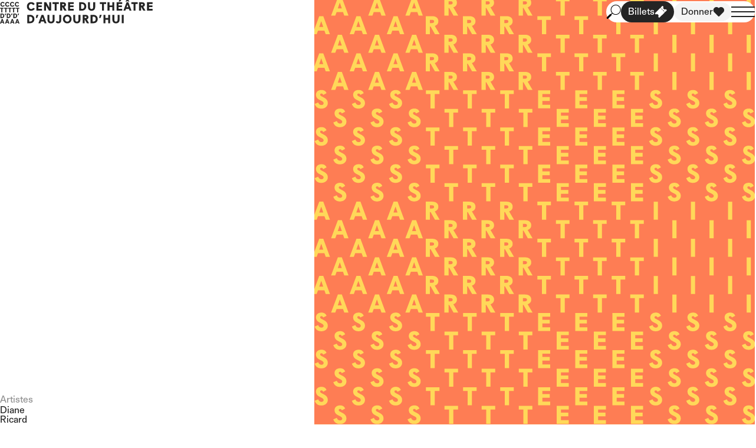

--- FILE ---
content_type: text/html;charset=utf-8
request_url: https://theatredaujourdhui.qc.ca/artistes/diane-ricard
body_size: 72067
content:
<!DOCTYPE html><html lang="en" data-capo=""><head><meta charset="utf-8">
<meta name="viewport" content="width=device-width, initial-scale=1">
<title>Diane Ricard | Centre du Théâtre d’Aujourd’hui</title>
<style>@font-face{font-display:block;font-family:FT Aktual;font-style:normal;font-weight:400;src:url(/_nuxt/FTAktual-Book.7zIwAbAh.woff2) format("woff2"),url(/_nuxt/FTAktual-Book.B6SuYp9Y.woff) format("woff")}@font-face{font-display:block;font-family:FT Aktual;font-style:italic;font-weight:400;src:url(/_nuxt/FTAktual-BookItalic.18soTE6d.woff2) format("woff2"),url(/_nuxt/FTAktual-BookItalic.B0zX3k6m.woff) format("woff")}@font-face{font-display:block;font-family:FT Aktual;font-style:normal;font-weight:500;src:url(/_nuxt/FTAktual-Medium.Bzey73dV.woff2) format("woff2"),url(/_nuxt/FTAktual-Medium.C3E4R61Q.woff) format("woff")}@font-face{font-display:block;font-family:FT Aktual;font-style:italic;font-weight:500;src:url(/_nuxt/FTAktual-MediumItalic.Dhrhfc80.woff2) format("woff2"),url(/_nuxt/FTAktual-MediumItalic.5Y5DgT6w.woff) format("woff")}:root{--step--2:clamp(0.6944rem,0.6667rem + 0.1389vi,0.8rem);--step--1:clamp(0.8333rem,0.7895rem + 0.2193vi,1rem);--step-0:clamp(1rem,0.9342rem + 0.3289vi,1.25rem);--step-1:clamp(1.2rem,1.1046rem + 0.477vi,1.5625rem);--step-2:clamp(1.44rem,1.305rem + 0.6752vi,1.9531rem);--step-3:clamp(1.728rem,1.5403rem + 0.9387vi,2.4414rem);--step-4:clamp(2.0736rem,1.8162rem + 1.287vi,3.0518rem);--step-5:clamp(2.4883rem,2.1393rem + 1.7452vi,3.8147rem);--space-3xs:clamp(0.25rem,0.2336rem + 0.0822vi,0.3125rem);--space-2xs:clamp(0.5rem,0.4671rem + 0.1645vi,0.625rem);--space-xs:clamp(0.75rem,0.7007rem + 0.2467vi,0.9375rem);--space-s:clamp(1rem,0.9342rem + 0.3289vi,1.25rem);--space-m:clamp(1.5rem,1.4013rem + 0.4934vi,1.875rem);--space-l:clamp(2rem,1.8684rem + 0.6579vi,2.5rem);--space-xl:clamp(3rem,2.8026rem + 0.9868vi,3.75rem);--space-2xl:clamp(4rem,3.7368rem + 1.3158vi,5rem);--space-3xl:clamp(6rem,5.6053rem + 1.9737vi,7.5rem)}
/*! tailwindcss v3.4.1 | MIT License | https://tailwindcss.com*/*,:after,:before{border:0 solid;box-sizing:border-box}:after,:before{--tw-content:""}:host,html{line-height:1.5;-webkit-text-size-adjust:100%;font-family:FT Aktual,ui-sans-serif,system-ui,-apple-system,BlinkMacSystemFont,Segoe UI,Roboto,Helvetica Neue,Arial,Noto Sans,sans-serif,Apple Color Emoji,Segoe UI Emoji,Segoe UI Symbol,Noto Color Emoji;font-feature-settings:normal;font-variation-settings:normal;-moz-tab-size:4;-o-tab-size:4;tab-size:4;-webkit-tap-highlight-color:transparent}body{line-height:inherit;margin:0}hr{border-top-width:1px;color:inherit;height:0}abbr:where([title]){-webkit-text-decoration:underline dotted;text-decoration:underline dotted}h1,h2,h3,h4,h5,h6{font-size:inherit;font-weight:inherit}a{color:inherit;text-decoration:inherit}b,strong{font-weight:bolder}code,kbd,pre,samp{font-family:ui-monospace,SFMono-Regular,Menlo,Monaco,Consolas,Liberation Mono,Courier New,monospace;font-feature-settings:normal;font-size:1em;font-variation-settings:normal}small{font-size:80%}sub,sup{font-size:75%;line-height:0;position:relative;vertical-align:baseline}sub{bottom:-.25em}sup{top:-.5em}table{border-collapse:collapse;border-color:inherit;text-indent:0}button,input,optgroup,select,textarea{color:inherit;font-family:inherit;font-feature-settings:inherit;font-size:100%;font-variation-settings:inherit;font-weight:inherit;line-height:inherit;margin:0;padding:0}button,select{text-transform:none}[type=button],[type=reset],[type=submit],button{-webkit-appearance:button;background-color:transparent;background-image:none}:-moz-focusring{outline:auto}:-moz-ui-invalid{box-shadow:none}progress{vertical-align:baseline}::-webkit-inner-spin-button,::-webkit-outer-spin-button{height:auto}[type=search]{-webkit-appearance:textfield;outline-offset:-2px}::-webkit-search-decoration{-webkit-appearance:none}::-webkit-file-upload-button{-webkit-appearance:button;font:inherit}summary{display:list-item}blockquote,dd,dl,figure,h1,h2,h3,h4,h5,h6,hr,p,pre{margin:0}fieldset{margin:0}fieldset,legend{padding:0}menu,ol,ul{list-style:none;margin:0;padding:0}dialog{padding:0}textarea{resize:vertical}input::-moz-placeholder,textarea::-moz-placeholder{color:#9ca3af;opacity:1}input::placeholder,textarea::placeholder{color:#9ca3af;opacity:1}[role=button],button{cursor:pointer}:disabled{cursor:default}audio,canvas,embed,iframe,img,object,svg,video{display:block;vertical-align:middle}img,video{height:auto;max-width:100%}[hidden]{display:none}*,:after,:before{--tw-border-spacing-x:0;--tw-border-spacing-y:0;--tw-translate-x:0;--tw-translate-y:0;--tw-rotate:0;--tw-skew-x:0;--tw-skew-y:0;--tw-scale-x:1;--tw-scale-y:1;--tw-pan-x: ;--tw-pan-y: ;--tw-pinch-zoom: ;--tw-scroll-snap-strictness:proximity;--tw-gradient-from-position: ;--tw-gradient-via-position: ;--tw-gradient-to-position: ;--tw-ordinal: ;--tw-slashed-zero: ;--tw-numeric-figure: ;--tw-numeric-spacing: ;--tw-numeric-fraction: ;--tw-ring-inset: ;--tw-ring-offset-width:0px;--tw-ring-offset-color:#fff;--tw-ring-color:rgba(59,130,246,.5);--tw-ring-offset-shadow:0 0 #0000;--tw-ring-shadow:0 0 #0000;--tw-shadow:0 0 #0000;--tw-shadow-colored:0 0 #0000;--tw-blur: ;--tw-brightness: ;--tw-contrast: ;--tw-grayscale: ;--tw-hue-rotate: ;--tw-invert: ;--tw-saturate: ;--tw-sepia: ;--tw-drop-shadow: ;--tw-backdrop-blur: ;--tw-backdrop-brightness: ;--tw-backdrop-contrast: ;--tw-backdrop-grayscale: ;--tw-backdrop-hue-rotate: ;--tw-backdrop-invert: ;--tw-backdrop-opacity: ;--tw-backdrop-saturate: ;--tw-backdrop-sepia: }::backdrop{--tw-border-spacing-x:0;--tw-border-spacing-y:0;--tw-translate-x:0;--tw-translate-y:0;--tw-rotate:0;--tw-skew-x:0;--tw-skew-y:0;--tw-scale-x:1;--tw-scale-y:1;--tw-pan-x: ;--tw-pan-y: ;--tw-pinch-zoom: ;--tw-scroll-snap-strictness:proximity;--tw-gradient-from-position: ;--tw-gradient-via-position: ;--tw-gradient-to-position: ;--tw-ordinal: ;--tw-slashed-zero: ;--tw-numeric-figure: ;--tw-numeric-spacing: ;--tw-numeric-fraction: ;--tw-ring-inset: ;--tw-ring-offset-width:0px;--tw-ring-offset-color:#fff;--tw-ring-color:rgba(59,130,246,.5);--tw-ring-offset-shadow:0 0 #0000;--tw-ring-shadow:0 0 #0000;--tw-shadow:0 0 #0000;--tw-shadow-colored:0 0 #0000;--tw-blur: ;--tw-brightness: ;--tw-contrast: ;--tw-grayscale: ;--tw-hue-rotate: ;--tw-invert: ;--tw-saturate: ;--tw-sepia: ;--tw-drop-shadow: ;--tw-backdrop-blur: ;--tw-backdrop-brightness: ;--tw-backdrop-contrast: ;--tw-backdrop-grayscale: ;--tw-backdrop-hue-rotate: ;--tw-backdrop-invert: ;--tw-backdrop-opacity: ;--tw-backdrop-saturate: ;--tw-backdrop-sepia: }.container{width:100%}@media (min-width:640px){.container{max-width:640px}}@media (min-width:768px){.container{max-width:768px}}@media (min-width:1024px){.container{max-width:1024px}}@media (min-width:1280px){.container{max-width:1280px}}@media (min-width:1536px){.container{max-width:1536px}}.pointer-events-none{pointer-events:none}.pointer-events-auto{pointer-events:auto}.visible{visibility:visible}.invisible{visibility:hidden}.fixed{position:fixed}.absolute{position:absolute}.relative{position:relative}.inset-0{inset:0}.inset-x-0{left:0;right:0}.inset-x-xs{left:var(--space-xs);right:var(--space-xs)}.inset-y-0{bottom:0;top:0}.bottom-0{bottom:0}.bottom-xs{bottom:var(--space-xs)}.left-xs{left:var(--space-xs)}.right-0{right:0}.right-s{right:var(--space-s)}.top-0{top:0}.z-10{z-index:10}.z-\[666\]{z-index:666}.z-\[999\]{z-index:999}.order-1{order:1}.order-2{order:2}.order-first{order:-9999}.-mx-2xs{margin-left:calc(var(--space-2xs)*-1);margin-right:calc(var(--space-2xs)*-1)}.-my-3xl{margin-bottom:calc(var(--space-3xl)*-1);margin-top:calc(var(--space-3xl)*-1)}.my-auto{margin-bottom:auto;margin-top:auto}.-mt-\[1\.5rem\]{margin-top:-1.5rem}.mb-2xs{margin-bottom:var(--space-2xs)}.mb-3xs{margin-bottom:var(--space-3xs)}.mb-s{margin-bottom:var(--space-s)}.mb-xs{margin-bottom:var(--space-xs)}.ml-\[0\.25em\]{margin-left:.25em}.mr-\[0\.25em\]{margin-right:.25em}.mt-2xs{margin-top:var(--space-2xs)}.mt-3xs{margin-top:var(--space-3xs)}.mt-8{margin-top:2rem}.mt-auto{margin-top:auto}.mt-m{margin-top:var(--space-m)}.mt-s{margin-top:var(--space-s)}.mt-xs{margin-top:var(--space-xs)}.block{display:block}.inline-block{display:inline-block}.flex{display:flex}.inline-flex{display:inline-flex}.table{display:table}.grid{display:grid}.hidden{display:none}.aspect-\[4\/5\]{aspect-ratio:4/5}.aspect-square{aspect-ratio:1/1}.h-0{height:0}.h-\[0\.8em\]{height:.8em}.h-\[1\.2em\]{height:1.2em}.h-\[110px\]{height:110px}.h-\[1em\]{height:1em}.h-\[250px\]{height:250px}.h-\[2em\]{height:2em}.h-\[2rem\]{height:2rem}.h-\[unset\]{height:unset}.h-auto{height:auto}.h-full{height:100%}.h-screen{height:100vh}.max-h-\[50vh\]{max-height:50vh}.max-h-full{max-height:100%}.min-h-\[260px\]{min-height:260px}.min-h-\[50vw\]{min-height:50vw}.w-1\/2{width:50%}.w-9\/12{width:75%}.w-\[100px\]{width:100px}.w-\[110px\]{width:110px}.w-\[150px\]{width:150px}.w-\[2em\]{width:2em}.w-\[30px\]{width:30px}.w-\[45px\]{width:45px}.w-\[60px\]{width:60px}.w-\[650px\]{width:650px}.w-auto{width:auto}.w-full{width:100%}.w-max{width:-moz-max-content;width:max-content}.max-w-\[100\%\]{max-width:100%}.max-w-\[300px\]{max-width:300px}.max-w-full{max-width:100%}.max-w-none{max-width:none}.flex-1{flex:1 1 0%}.flex-auto{flex:1 1 auto}.flex-shrink{flex-shrink:1}.flex-shrink-0,.shrink-0{flex-shrink:0}.flex-grow{flex-grow:1}.flex-grow-0{flex-grow:0}.table-auto{table-layout:auto}.-translate-y-\[calc\(100\%\+0\.5rem\)\]{--tw-translate-y:calc(-100% + -0.5rem)}.-translate-y-\[calc\(100\%\+0\.5rem\)\],.translate-x-full{transform:translate(var(--tw-translate-x),var(--tw-translate-y)) rotate(var(--tw-rotate)) skewX(var(--tw-skew-x)) skewY(var(--tw-skew-y)) scaleX(var(--tw-scale-x)) scaleY(var(--tw-scale-y))}.translate-x-full{--tw-translate-x:100%}.translate-y-\[calc\(100vh-var\(--space-3xl\)\)\]{--tw-translate-y:calc(100vh - var(--space-3xl))}.-rotate-45,.translate-y-\[calc\(100vh-var\(--space-3xl\)\)\]{transform:translate(var(--tw-translate-x),var(--tw-translate-y)) rotate(var(--tw-rotate)) skewX(var(--tw-skew-x)) skewY(var(--tw-skew-y)) scaleX(var(--tw-scale-x)) scaleY(var(--tw-scale-y))}.-rotate-45{--tw-rotate:-45deg}.rotate-180{--tw-rotate:180deg}.rotate-180,.scale-\[0\.5\]{transform:translate(var(--tw-translate-x),var(--tw-translate-y)) rotate(var(--tw-rotate)) skewX(var(--tw-skew-x)) skewY(var(--tw-skew-y)) scaleX(var(--tw-scale-x)) scaleY(var(--tw-scale-y))}.scale-\[0\.5\]{--tw-scale-x:0.5;--tw-scale-y:0.5}.cursor-auto{cursor:auto}.cursor-help{cursor:help}.cursor-pointer{cursor:pointer}.resize{resize:both}.appearance-none{-webkit-appearance:none;-moz-appearance:none;appearance:none}.grid-cols-1{grid-template-columns:repeat(1,minmax(0,1fr))}.grid-cols-2{grid-template-columns:repeat(2,minmax(0,1fr))}.flex-row{flex-direction:row}.flex-col{flex-direction:column}.flex-wrap{flex-wrap:wrap}.items-start{align-items:flex-start}.items-end{align-items:flex-end}.items-center{align-items:center}.items-baseline{align-items:baseline}.items-stretch{align-items:stretch}.justify-start{justify-content:flex-start}.justify-center{justify-content:center}.justify-between{justify-content:space-between}.justify-items-start{justify-items:start}.gap-2xs{gap:var(--space-2xs)}.gap-3xs{gap:var(--space-3xs)}.gap-\[0\.5em\]{gap:.5em}.gap-l{gap:var(--space-l)}.gap-m{gap:var(--space-m)}.gap-s{gap:var(--space-s)}.gap-xs{gap:var(--space-xs)}.gap-x-2xs{-moz-column-gap:var(--space-2xs);column-gap:var(--space-2xs)}.gap-x-3xs{-moz-column-gap:var(--space-3xs);column-gap:var(--space-3xs)}.gap-x-l{-moz-column-gap:var(--space-l);column-gap:var(--space-l)}.gap-x-m{-moz-column-gap:var(--space-m);column-gap:var(--space-m)}.gap-x-s{-moz-column-gap:var(--space-s);column-gap:var(--space-s)}.gap-x-xs{-moz-column-gap:var(--space-xs);column-gap:var(--space-xs)}.gap-y-2xl{row-gap:var(--space-2xl)}.gap-y-2xs{row-gap:var(--space-2xs)}.gap-y-3xl{row-gap:var(--space-3xl)}.gap-y-3xs{row-gap:var(--space-3xs)}.gap-y-l{row-gap:var(--space-l)}.gap-y-m{row-gap:var(--space-m)}.gap-y-s{row-gap:var(--space-s)}.gap-y-xl{row-gap:var(--space-xl)}.gap-y-xs{row-gap:var(--space-xs)}.self-start{align-self:flex-start}.self-end{align-self:flex-end}.overflow-hidden{overflow:hidden}.overflow-visible{overflow:visible}.overflow-x-auto{overflow-x:auto}.overflow-y-auto{overflow-y:auto}.overflow-y-scroll{overflow-y:scroll}.whitespace-nowrap{white-space:nowrap}.text-balance{text-wrap:balance}.text-pretty{text-wrap:pretty}.rounded-\[5px\]{border-radius:5px}.rounded-full{border-radius:9999px}.border-y{border-top-width:1px}.border-b,.border-y{border-bottom-width:1px}.border-t{border-top-width:1px}.border-black\/40{border-color:rgba(36,36,36,.4)}.border-black\/50{border-color:rgba(36,36,36,.5)}.bg-black{--tw-bg-opacity:1;background-color:rgb(36 36 36/var(--tw-bg-opacity))}.bg-black\/0{background-color:rgba(36,36,36,0)}.bg-black\/10{background-color:rgba(36,36,36,.1)}.bg-black\/100{background-color:#242424}.bg-black\/20{background-color:rgba(36,36,36,.2)}.bg-black\/25{background-color:rgba(36,36,36,.25)}.bg-black\/30{background-color:rgba(36,36,36,.3)}.bg-black\/40{background-color:rgba(36,36,36,.4)}.bg-black\/5{background-color:rgba(36,36,36,.05)}.bg-black\/50{background-color:rgba(36,36,36,.5)}.bg-black\/60{background-color:rgba(36,36,36,.6)}.bg-black\/70{background-color:rgba(36,36,36,.7)}.bg-black\/75{background-color:rgba(36,36,36,.75)}.bg-black\/80{background-color:rgba(36,36,36,.8)}.bg-black\/90{background-color:rgba(36,36,36,.9)}.bg-black\/95{background-color:rgba(36,36,36,.95)}.bg-blue{--tw-bg-opacity:1;background-color:rgb(81 112 216/var(--tw-bg-opacity))}.bg-blue\/0{background-color:rgba(81,112,216,0)}.bg-blue\/10{background-color:rgba(81,112,216,.1)}.bg-blue\/100{background-color:#5170d8}.bg-blue\/20{background-color:rgba(81,112,216,.2)}.bg-blue\/25{background-color:rgba(81,112,216,.25)}.bg-blue\/30{background-color:rgba(81,112,216,.3)}.bg-blue\/40{background-color:rgba(81,112,216,.4)}.bg-blue\/5{background-color:rgba(81,112,216,.05)}.bg-blue\/50{background-color:rgba(81,112,216,.5)}.bg-blue\/60{background-color:rgba(81,112,216,.6)}.bg-blue\/70{background-color:rgba(81,112,216,.7)}.bg-blue\/75{background-color:rgba(81,112,216,.75)}.bg-blue\/80{background-color:rgba(81,112,216,.8)}.bg-blue\/90{background-color:rgba(81,112,216,.9)}.bg-blue\/95{background-color:rgba(81,112,216,.95)}.bg-brown{--tw-bg-opacity:1;background-color:rgb(192 175 159/var(--tw-bg-opacity))}.bg-brown\/0{background-color:hsla(29,21%,69%,0)}.bg-brown\/10{background-color:hsla(29,21%,69%,.1)}.bg-brown\/100{background-color:#c0af9f}.bg-brown\/20{background-color:hsla(29,21%,69%,.2)}.bg-brown\/25{background-color:hsla(29,21%,69%,.25)}.bg-brown\/30{background-color:hsla(29,21%,69%,.3)}.bg-brown\/40{background-color:hsla(29,21%,69%,.4)}.bg-brown\/5{background-color:hsla(29,21%,69%,.05)}.bg-brown\/50{background-color:hsla(29,21%,69%,.5)}.bg-brown\/60{background-color:hsla(29,21%,69%,.6)}.bg-brown\/70{background-color:hsla(29,21%,69%,.7)}.bg-brown\/75{background-color:hsla(29,21%,69%,.75)}.bg-brown\/80{background-color:hsla(29,21%,69%,.8)}.bg-brown\/90{background-color:hsla(29,21%,69%,.9)}.bg-brown\/95{background-color:hsla(29,21%,69%,.95)}.bg-current{background-color:currentColor}.bg-gray{--tw-bg-opacity:1;background-color:rgb(176 176 176/var(--tw-bg-opacity))}.bg-gray-2{--tw-bg-opacity:1;background-color:rgb(124 124 124/var(--tw-bg-opacity))}.bg-gray-2\/0{background-color:hsla(0,0%,49%,0)}.bg-gray-2\/10{background-color:hsla(0,0%,49%,.1)}.bg-gray-2\/100{background-color:#7c7c7c}.bg-gray-2\/20{background-color:hsla(0,0%,49%,.2)}.bg-gray-2\/25{background-color:hsla(0,0%,49%,.25)}.bg-gray-2\/30{background-color:hsla(0,0%,49%,.3)}.bg-gray-2\/40{background-color:hsla(0,0%,49%,.4)}.bg-gray-2\/5{background-color:hsla(0,0%,49%,.05)}.bg-gray-2\/50{background-color:hsla(0,0%,49%,.5)}.bg-gray-2\/60{background-color:hsla(0,0%,49%,.6)}.bg-gray-2\/70{background-color:hsla(0,0%,49%,.7)}.bg-gray-2\/75{background-color:hsla(0,0%,49%,.75)}.bg-gray-2\/80{background-color:hsla(0,0%,49%,.8)}.bg-gray-2\/90{background-color:hsla(0,0%,49%,.9)}.bg-gray-2\/95{background-color:hsla(0,0%,49%,.95)}.bg-gray\/0{background-color:hsla(0,0%,69%,0)}.bg-gray\/10{background-color:hsla(0,0%,69%,.1)}.bg-gray\/100{background-color:#b0b0b0}.bg-gray\/20{background-color:hsla(0,0%,69%,.2)}.bg-gray\/25{background-color:hsla(0,0%,69%,.25)}.bg-gray\/30{background-color:hsla(0,0%,69%,.3)}.bg-gray\/40{background-color:hsla(0,0%,69%,.4)}.bg-gray\/5{background-color:hsla(0,0%,69%,.05)}.bg-gray\/50{background-color:hsla(0,0%,69%,.5)}.bg-gray\/60{background-color:hsla(0,0%,69%,.6)}.bg-gray\/70{background-color:hsla(0,0%,69%,.7)}.bg-gray\/75{background-color:hsla(0,0%,69%,.75)}.bg-gray\/80{background-color:hsla(0,0%,69%,.8)}.bg-gray\/90{background-color:hsla(0,0%,69%,.9)}.bg-gray\/95{background-color:hsla(0,0%,69%,.95)}.bg-green{--tw-bg-opacity:1;background-color:rgb(74 186 119/var(--tw-bg-opacity))}.bg-green\/0{background-color:rgba(74,186,119,0)}.bg-green\/10{background-color:rgba(74,186,119,.1)}.bg-green\/100{background-color:#4aba77}.bg-green\/20{background-color:rgba(74,186,119,.2)}.bg-green\/25{background-color:rgba(74,186,119,.25)}.bg-green\/30{background-color:rgba(74,186,119,.3)}.bg-green\/40{background-color:rgba(74,186,119,.4)}.bg-green\/5{background-color:rgba(74,186,119,.05)}.bg-green\/50{background-color:rgba(74,186,119,.5)}.bg-green\/60{background-color:rgba(74,186,119,.6)}.bg-green\/70{background-color:rgba(74,186,119,.7)}.bg-green\/75{background-color:rgba(74,186,119,.75)}.bg-green\/80{background-color:rgba(74,186,119,.8)}.bg-green\/90{background-color:rgba(74,186,119,.9)}.bg-green\/95{background-color:rgba(74,186,119,.95)}.bg-inherit{background-color:inherit}.bg-offwhite{--tw-bg-opacity:1;background-color:rgb(244 244 244/var(--tw-bg-opacity))}.bg-offwhite\/0{background-color:hsla(0,0%,96%,0)}.bg-offwhite\/10{background-color:hsla(0,0%,96%,.1)}.bg-offwhite\/100{background-color:#f4f4f4}.bg-offwhite\/20{background-color:hsla(0,0%,96%,.2)}.bg-offwhite\/25{background-color:hsla(0,0%,96%,.25)}.bg-offwhite\/30{background-color:hsla(0,0%,96%,.3)}.bg-offwhite\/40{background-color:hsla(0,0%,96%,.4)}.bg-offwhite\/5{background-color:hsla(0,0%,96%,.05)}.bg-offwhite\/50{background-color:hsla(0,0%,96%,.5)}.bg-offwhite\/60{background-color:hsla(0,0%,96%,.6)}.bg-offwhite\/70{background-color:hsla(0,0%,96%,.7)}.bg-offwhite\/75{background-color:hsla(0,0%,96%,.75)}.bg-offwhite\/80{background-color:hsla(0,0%,96%,.8)}.bg-offwhite\/90{background-color:hsla(0,0%,96%,.9)}.bg-offwhite\/95{background-color:hsla(0,0%,96%,.95)}.bg-orange{--tw-bg-opacity:1;background-color:rgb(254 125 84/var(--tw-bg-opacity))}.bg-orange\/0{background-color:rgba(254,125,84,0)}.bg-orange\/10{background-color:rgba(254,125,84,.1)}.bg-orange\/100{background-color:#fe7d54}.bg-orange\/20{background-color:rgba(254,125,84,.2)}.bg-orange\/25{background-color:rgba(254,125,84,.25)}.bg-orange\/30{background-color:rgba(254,125,84,.3)}.bg-orange\/40{background-color:rgba(254,125,84,.4)}.bg-orange\/5{background-color:rgba(254,125,84,.05)}.bg-orange\/50{background-color:rgba(254,125,84,.5)}.bg-orange\/60{background-color:rgba(254,125,84,.6)}.bg-orange\/70{background-color:rgba(254,125,84,.7)}.bg-orange\/75{background-color:rgba(254,125,84,.75)}.bg-orange\/80{background-color:rgba(254,125,84,.8)}.bg-orange\/90{background-color:rgba(254,125,84,.9)}.bg-orange\/95{background-color:rgba(254,125,84,.95)}.bg-pink{--tw-bg-opacity:1;background-color:rgb(245 186 195/var(--tw-bg-opacity))}.bg-pink\/0{background-color:rgba(245,186,195,0)}.bg-pink\/10{background-color:rgba(245,186,195,.1)}.bg-pink\/100{background-color:#f5bac3}.bg-pink\/20{background-color:rgba(245,186,195,.2)}.bg-pink\/25{background-color:rgba(245,186,195,.25)}.bg-pink\/30{background-color:rgba(245,186,195,.3)}.bg-pink\/40{background-color:rgba(245,186,195,.4)}.bg-pink\/5{background-color:rgba(245,186,195,.05)}.bg-pink\/50{background-color:rgba(245,186,195,.5)}.bg-pink\/60{background-color:rgba(245,186,195,.6)}.bg-pink\/70{background-color:rgba(245,186,195,.7)}.bg-pink\/75{background-color:rgba(245,186,195,.75)}.bg-pink\/80{background-color:rgba(245,186,195,.8)}.bg-pink\/90{background-color:rgba(245,186,195,.9)}.bg-pink\/95{background-color:rgba(245,186,195,.95)}.bg-pure-black{--tw-bg-opacity:1;background-color:rgb(0 0 0/var(--tw-bg-opacity))}.bg-pure-black\/0{background-color:transparent}.bg-pure-black\/10{background-color:rgba(0,0,0,.1)}.bg-pure-black\/100{background-color:#000}.bg-pure-black\/20{background-color:rgba(0,0,0,.2)}.bg-pure-black\/25{background-color:rgba(0,0,0,.25)}.bg-pure-black\/30{background-color:rgba(0,0,0,.3)}.bg-pure-black\/40{background-color:rgba(0,0,0,.4)}.bg-pure-black\/5{background-color:rgba(0,0,0,.05)}.bg-pure-black\/50{background-color:rgba(0,0,0,.5)}.bg-pure-black\/60{background-color:rgba(0,0,0,.6)}.bg-pure-black\/70{background-color:rgba(0,0,0,.7)}.bg-pure-black\/75{background-color:rgba(0,0,0,.75)}.bg-pure-black\/80{background-color:rgba(0,0,0,.8)}.bg-pure-black\/90{background-color:rgba(0,0,0,.9)}.bg-pure-black\/95{background-color:rgba(0,0,0,.95)}.bg-purple{--tw-bg-opacity:1;background-color:rgb(152 153 216/var(--tw-bg-opacity))}.bg-purple-2{--tw-bg-opacity:1;background-color:rgb(83 84 197/var(--tw-bg-opacity))}.bg-purple-2\/0{background-color:rgba(83,84,197,0)}.bg-purple-2\/10{background-color:rgba(83,84,197,.1)}.bg-purple-2\/100{background-color:#5354c5}.bg-purple-2\/20{background-color:rgba(83,84,197,.2)}.bg-purple-2\/25{background-color:rgba(83,84,197,.25)}.bg-purple-2\/30{background-color:rgba(83,84,197,.3)}.bg-purple-2\/40{background-color:rgba(83,84,197,.4)}.bg-purple-2\/5{background-color:rgba(83,84,197,.05)}.bg-purple-2\/50{background-color:rgba(83,84,197,.5)}.bg-purple-2\/60{background-color:rgba(83,84,197,.6)}.bg-purple-2\/70{background-color:rgba(83,84,197,.7)}.bg-purple-2\/75{background-color:rgba(83,84,197,.75)}.bg-purple-2\/80{background-color:rgba(83,84,197,.8)}.bg-purple-2\/90{background-color:rgba(83,84,197,.9)}.bg-purple-2\/95{background-color:rgba(83,84,197,.95)}.bg-purple\/0{background-color:rgba(152,153,216,0)}.bg-purple\/10{background-color:rgba(152,153,216,.1)}.bg-purple\/100{background-color:#9899d8}.bg-purple\/20{background-color:rgba(152,153,216,.2)}.bg-purple\/25{background-color:rgba(152,153,216,.25)}.bg-purple\/30{background-color:rgba(152,153,216,.3)}.bg-purple\/40{background-color:rgba(152,153,216,.4)}.bg-purple\/5{background-color:rgba(152,153,216,.05)}.bg-purple\/50{background-color:rgba(152,153,216,.5)}.bg-purple\/60{background-color:rgba(152,153,216,.6)}.bg-purple\/70{background-color:rgba(152,153,216,.7)}.bg-purple\/75{background-color:rgba(152,153,216,.75)}.bg-purple\/80{background-color:rgba(152,153,216,.8)}.bg-purple\/90{background-color:rgba(152,153,216,.9)}.bg-purple\/95{background-color:rgba(152,153,216,.95)}.bg-transparent,.bg-transparent\/0{background-color:transparent}.bg-transparent\/10{background-color:rgba(0,0,0,.1)}.bg-transparent\/100{background-color:#000}.bg-transparent\/20{background-color:rgba(0,0,0,.2)}.bg-transparent\/25{background-color:rgba(0,0,0,.25)}.bg-transparent\/30{background-color:rgba(0,0,0,.3)}.bg-transparent\/40{background-color:rgba(0,0,0,.4)}.bg-transparent\/5{background-color:rgba(0,0,0,.05)}.bg-transparent\/50{background-color:rgba(0,0,0,.5)}.bg-transparent\/60{background-color:rgba(0,0,0,.6)}.bg-transparent\/70{background-color:rgba(0,0,0,.7)}.bg-transparent\/75{background-color:rgba(0,0,0,.75)}.bg-transparent\/80{background-color:rgba(0,0,0,.8)}.bg-transparent\/90{background-color:rgba(0,0,0,.9)}.bg-transparent\/95{background-color:rgba(0,0,0,.95)}.bg-white{--tw-bg-opacity:1;background-color:rgb(255 255 255/var(--tw-bg-opacity))}.bg-white\/0{background-color:hsla(0,0%,100%,0)}.bg-white\/10{background-color:hsla(0,0%,100%,.1)}.bg-white\/100{background-color:#fff}.bg-white\/20{background-color:hsla(0,0%,100%,.2)}.bg-white\/25{background-color:hsla(0,0%,100%,.25)}.bg-white\/30{background-color:hsla(0,0%,100%,.3)}.bg-white\/40{background-color:hsla(0,0%,100%,.4)}.bg-white\/5{background-color:hsla(0,0%,100%,.05)}.bg-white\/50{background-color:hsla(0,0%,100%,.5)}.bg-white\/60{background-color:hsla(0,0%,100%,.6)}.bg-white\/70{background-color:hsla(0,0%,100%,.7)}.bg-white\/75{background-color:hsla(0,0%,100%,.75)}.bg-white\/80{background-color:hsla(0,0%,100%,.8)}.bg-white\/90{background-color:hsla(0,0%,100%,.9)}.bg-white\/95{background-color:hsla(0,0%,100%,.95)}.bg-yellow{--tw-bg-opacity:1;background-color:rgb(255 216 89/var(--tw-bg-opacity))}.bg-yellow\/0{background-color:rgba(255,216,89,0)}.bg-yellow\/10{background-color:rgba(255,216,89,.1)}.bg-yellow\/100{background-color:#ffd859}.bg-yellow\/20{background-color:rgba(255,216,89,.2)}.bg-yellow\/25{background-color:rgba(255,216,89,.25)}.bg-yellow\/30{background-color:rgba(255,216,89,.3)}.bg-yellow\/40{background-color:rgba(255,216,89,.4)}.bg-yellow\/5{background-color:rgba(255,216,89,.05)}.bg-yellow\/50{background-color:rgba(255,216,89,.5)}.bg-yellow\/60{background-color:rgba(255,216,89,.6)}.bg-yellow\/70{background-color:rgba(255,216,89,.7)}.bg-yellow\/75{background-color:rgba(255,216,89,.75)}.bg-yellow\/80{background-color:rgba(255,216,89,.8)}.bg-yellow\/90{background-color:rgba(255,216,89,.9)}.bg-yellow\/95{background-color:rgba(255,216,89,.95)}.bg-opacity-0{--tw-bg-opacity:0}.bg-opacity-10{--tw-bg-opacity:0.1}.bg-opacity-100{--tw-bg-opacity:1}.bg-opacity-20{--tw-bg-opacity:0.2}.bg-opacity-25{--tw-bg-opacity:0.25}.bg-opacity-30{--tw-bg-opacity:0.3}.bg-opacity-40{--tw-bg-opacity:0.4}.bg-opacity-5{--tw-bg-opacity:0.05}.bg-opacity-50{--tw-bg-opacity:0.5}.bg-opacity-60{--tw-bg-opacity:0.6}.bg-opacity-70{--tw-bg-opacity:0.7}.bg-opacity-75{--tw-bg-opacity:0.75}.bg-opacity-80{--tw-bg-opacity:0.8}.bg-opacity-90{--tw-bg-opacity:0.9}.bg-opacity-95{--tw-bg-opacity:0.95}.bg-gradient-to-b{background-image:linear-gradient(to bottom,var(--tw-gradient-stops))}.bg-gradient-to-bl{background-image:linear-gradient(to bottom left,var(--tw-gradient-stops))}.bg-gradient-to-br{background-image:linear-gradient(to bottom right,var(--tw-gradient-stops))}.bg-gradient-to-l{background-image:linear-gradient(to left,var(--tw-gradient-stops))}.bg-gradient-to-r{background-image:linear-gradient(to right,var(--tw-gradient-stops))}.bg-gradient-to-t{background-image:linear-gradient(to top,var(--tw-gradient-stops))}.bg-gradient-to-tl{background-image:linear-gradient(to top left,var(--tw-gradient-stops))}.bg-gradient-to-tr{background-image:linear-gradient(to top right,var(--tw-gradient-stops))}.bg-none{background-image:none}.from-offwhite{--tw-gradient-from:#f4f4f4 var(--tw-gradient-from-position);--tw-gradient-to:hsla(0,0%,96%,0) var(--tw-gradient-to-position);--tw-gradient-stops:var(--tw-gradient-from),var(--tw-gradient-to)}.to-offwhite\/0{--tw-gradient-to:hsla(0,0%,96%,0) var(--tw-gradient-to-position)}.bg-auto{background-size:auto}.bg-contain{background-size:contain}.bg-cover{background-size:cover}.bg-fixed{background-attachment:fixed}.bg-local{background-attachment:local}.bg-scroll{background-attachment:scroll}.bg-clip-border{background-clip:border-box}.bg-clip-padding{background-clip:padding-box}.bg-clip-content{background-clip:content-box}.bg-clip-text{-webkit-background-clip:text;background-clip:text}.bg-bottom{background-position:bottom}.bg-center{background-position:50%}.bg-left{background-position:0}.bg-left-bottom{background-position:0 100%}.bg-left-top{background-position:0 0}.bg-right{background-position:100%}.bg-right-bottom{background-position:100% 100%}.bg-right-top{background-position:100% 0}.bg-top{background-position:top}.bg-repeat{background-repeat:repeat}.bg-no-repeat{background-repeat:no-repeat}.bg-repeat-x{background-repeat:repeat-x}.bg-repeat-y{background-repeat:repeat-y}.bg-repeat-round{background-repeat:round}.bg-repeat-space{background-repeat:space}.bg-origin-border{background-origin:border-box}.bg-origin-padding{background-origin:padding-box}.bg-origin-content{background-origin:content-box}.fill-black\/5{fill:rgba(36,36,36,.05)}.fill-current{fill:currentColor}.fill-white{fill:#fff}.stroke-current{stroke:currentColor}.object-cover{-o-object-fit:cover;object-fit:cover}.object-top{-o-object-position:top;object-position:top}.p-3xs{padding:var(--space-3xs)}.p-m{padding:var(--space-m)}.p-s{padding:var(--space-s)}.p-xs{padding:var(--space-xs)}.px-2xs{padding-left:var(--space-2xs);padding-right:var(--space-2xs)}.px-\[0\.75em\]{padding-left:.75em;padding-right:.75em}.px-s{padding-left:var(--space-s);padding-right:var(--space-s)}.px-xs{padding-left:var(--space-xs);padding-right:var(--space-xs)}.py-\[0\.5em\]{padding-bottom:.5em;padding-top:.5em}.py-\[2rem\]{padding-bottom:2rem;padding-top:2rem}.py-l{padding-bottom:var(--space-l);padding-top:var(--space-l)}.py-m{padding-bottom:var(--space-m);padding-top:var(--space-m)}.py-s{padding-bottom:var(--space-s);padding-top:var(--space-s)}.pb-3xl{padding-bottom:var(--space-3xl)}.pb-l{padding-bottom:var(--space-l)}.pb-s{padding-bottom:var(--space-s)}.pt-0{padding-top:0}.pt-3xl{padding-top:var(--space-3xl)}.pt-l{padding-top:var(--space-l)}.pt-m{padding-top:var(--space-m)}.pt-xl{padding-top:var(--space-xl)}.pt-xs{padding-top:var(--space-xs)}.text-left{text-align:left}.text-center{text-align:center}.text-right{text-align:right}.align-super{vertical-align:super}.\!text-base{font-size:var(--step-0)!important;line-height:1.25!important}.text-2xl{font-size:var(--step-3);line-height:1.2}.text-3xl{font-size:var(--step-4);line-height:1}.text-4xl{font-size:var(--step-5);line-height:1}.text-base{font-size:var(--step-0);line-height:1.25}.text-lg{font-size:var(--step-1);line-height:1.25}.text-sm{font-size:var(--step--1);line-height:1.25}.text-xl{font-size:var(--step-2);line-height:1.2}.text-xs{font-size:var(--step--2);line-height:1.25}.not-italic{font-style:normal}.leading-none{line-height:1}.text-black{--tw-text-opacity:1;color:rgb(36 36 36/var(--tw-text-opacity))}.text-black\/50{color:rgba(36,36,36,.5)}.text-purple-2{--tw-text-opacity:1;color:rgb(83 84 197/var(--tw-text-opacity))}.text-white{--tw-text-opacity:1;color:rgb(255 255 255/var(--tw-text-opacity))}.underline{text-decoration-line:underline}.no-underline{text-decoration-line:none}.opacity-0{opacity:0}.opacity-20{opacity:.2}.bg-blend-normal{background-blend-mode:normal}.bg-blend-multiply{background-blend-mode:multiply}.bg-blend-screen{background-blend-mode:screen}.bg-blend-overlay{background-blend-mode:overlay}.bg-blend-darken{background-blend-mode:darken}.bg-blend-lighten{background-blend-mode:lighten}.bg-blend-color-dodge{background-blend-mode:color-dodge}.bg-blend-color-burn{background-blend-mode:color-burn}.bg-blend-hard-light{background-blend-mode:hard-light}.bg-blend-soft-light{background-blend-mode:soft-light}.bg-blend-difference{background-blend-mode:difference}.bg-blend-exclusion{background-blend-mode:exclusion}.bg-blend-hue{background-blend-mode:hue}.bg-blend-saturation{background-blend-mode:saturation}.bg-blend-color{background-blend-mode:color}.bg-blend-luminosity{background-blend-mode:luminosity}.outline-none{outline:2px solid transparent;outline-offset:2px}.filter{filter:var(--tw-blur) var(--tw-brightness) var(--tw-contrast) var(--tw-grayscale) var(--tw-hue-rotate) var(--tw-invert) var(--tw-saturate) var(--tw-sepia) var(--tw-drop-shadow)}.backdrop-blur-xl{--tw-backdrop-blur:blur(24px);-webkit-backdrop-filter:var(--tw-backdrop-blur) var(--tw-backdrop-brightness) var(--tw-backdrop-contrast) var(--tw-backdrop-grayscale) var(--tw-backdrop-hue-rotate) var(--tw-backdrop-invert) var(--tw-backdrop-opacity) var(--tw-backdrop-saturate) var(--tw-backdrop-sepia);backdrop-filter:var(--tw-backdrop-blur) var(--tw-backdrop-brightness) var(--tw-backdrop-contrast) var(--tw-backdrop-grayscale) var(--tw-backdrop-hue-rotate) var(--tw-backdrop-invert) var(--tw-backdrop-opacity) var(--tw-backdrop-saturate) var(--tw-backdrop-sepia)}.transition{transition-duration:.15s;transition-property:color,background-color,border-color,text-decoration-color,fill,stroke,opacity,box-shadow,transform,filter,-webkit-backdrop-filter;transition-property:color,background-color,border-color,text-decoration-color,fill,stroke,opacity,box-shadow,transform,filter,backdrop-filter;transition-property:color,background-color,border-color,text-decoration-color,fill,stroke,opacity,box-shadow,transform,filter,backdrop-filter,-webkit-backdrop-filter;transition-timing-function:cubic-bezier(.4,0,.2,1)}.transition-colors{transition-duration:.15s;transition-property:color,background-color,border-color,text-decoration-color,fill,stroke;transition-timing-function:cubic-bezier(.4,0,.2,1)}.transition-opacity{transition-duration:.15s;transition-property:opacity;transition-timing-function:cubic-bezier(.4,0,.2,1)}.transition-transform{transition-duration:.15s;transition-property:transform;transition-timing-function:cubic-bezier(.4,0,.2,1)}.duration-250{transition-duration:.25s}.duration-500{transition-duration:.5s}.ease-out{transition-timing-function:cubic-bezier(.05,.7,.1,1)}.will-change-transform{will-change:transform}*{text-rendering:optimizelegibility;-webkit-font-smoothing:antialiased;-moz-osx-font-smoothing:grayscale}:focus-visible{outline:2px solid transparent;outline-offset:2px;--tw-ring-offset-shadow:var(--tw-ring-inset) 0 0 0 var(--tw-ring-offset-width) var(--tw-ring-offset-color);--tw-ring-shadow:var(--tw-ring-inset) 0 0 0 calc(2px + var(--tw-ring-offset-width)) var(--tw-ring-color);box-shadow:var(--tw-ring-offset-shadow),var(--tw-ring-shadow),var(--tw-shadow,0 0 #0000);--tw-ring-opacity:1;--tw-ring-color:rgb(124 124 124/var(--tw-ring-opacity))}*{-webkit-tap-highlight-color:rgba(0,0,0,0);-webkit-tap-highlight-color:transparent}::-moz-selection{--tw-bg-opacity:1;background-color:rgb(83 84 197/var(--tw-bg-opacity));--tw-text-opacity:1;color:rgb(255 255 255/var(--tw-text-opacity))}::selection{--tw-bg-opacity:1;background-color:rgb(83 84 197/var(--tw-bg-opacity));--tw-text-opacity:1;color:rgb(255 255 255/var(--tw-text-opacity))}.bg-purple ::-moz-selection{--tw-bg-opacity:1;background-color:rgb(255 255 255/var(--tw-bg-opacity));--tw-text-opacity:1;color:rgb(83 84 197/var(--tw-text-opacity))}.bg-purple ::selection{--tw-bg-opacity:1;background-color:rgb(255 255 255/var(--tw-bg-opacity));--tw-text-opacity:1;color:rgb(83 84 197/var(--tw-text-opacity))}.section:not(.bg-purple)+.section::-moz-selection{margin-top:calc(var(--space-3xl)*-1)}.section:not(.bg-purple)+.section::selection{margin-top:calc(var(--space-3xl)*-1)}.section:not(.bg-purple)+.section>div::-moz-selection{border-style:none}.section:not(.bg-purple)+.section>div::selection{border-style:none}body,html{width:100%;--tw-text-opacity:1;color:rgb(36 36 36/var(--tw-text-opacity))}body{font-size:var(--step-0);line-height:1.25;overflow-x:hidden;position:relative}.lenis{height:auto}.lenis.lenis-smooth{scroll-behavior:auto}.lenis.lenis-smooth [data-lenis-prevent]{overscroll-behavior:contain}.lenis.lenis-stopped{//overflow:hidden}.lenis.lenis-scrolling iframe{pointer-events:none}.rich-text h2{font-size:var(--step-3);line-height:1}.rich-text h3{font-size:var(--step-2);line-height:1.25}.rich-text h4{font-size:var(--step-1);line-height:1.25}.rich-text h5,.rich-text h6{font-size:var(--step-0);line-height:1.25}.rich-text h6{color:rgba(36,36,36,.5)}.rich-text{text-wrap:pretty}.rich-text blockquote:not(:last-child),.rich-text h1:not(:last-child),.rich-text h2:not(:last-child),.rich-text h3:not(:last-child),.rich-text h4:not(:last-child),.rich-text h5:not(:last-child),.rich-text h6:not(:last-child),.rich-text ol:not(:last-child),.rich-text p:not(:last-child),.rich-text ul:not(:last-child){margin-bottom:1em}.rich-text h1:not(:first-child),.rich-text h2:not(:first-child),.rich-text h3:not(:first-child),.rich-text h4:not(:first-child),.rich-text h5:not(:first-child),.rich-text h6:not(:first-child){margin-top:2em}.rich-text a:not(.link-underline):not(.no-underline){text-decoration-line:underline}.rich-text ul{list-style-type:disc;margin-left:var(--space-s)}.rich-text ul>ul{margin-left:var(--space-m)}.rich-text ul>ul>ul{margin-left:var(--space-l)}.rich-text .artistes:not(:first-child){margin-top:var(--space-l)}.rich-text .artistes:not(:last-child){margin-bottom:var(--space-l)}.rich-text .citation,.rich-text blockquote{background-color:rgba(36,36,36,.05);font-style:italic;padding:var(--space-m)}.rich-text .citation:not(:first-child),.rich-text blockquote:not(:first-child){margin-top:var(--space-l)}.rich-text .citation:not(:last-child),.rich-text blockquote:not(:last-child){margin-bottom:var(--space-l)}.rich-text .citation footer,.rich-text blockquote footer{font-style:normal}@media (min-width:768px){.rich-text .colonnes:first-child .colonne:first-child,.rich-text .colonnes:first-child .colonne:nth-child(2){border-top-width:0;padding-top:0}}.rich-text .colonnes:not(:first-child){margin-top:var(--space-l)}.rich-text .colonnes:not(:last-child){margin-bottom:var(--space-l)}.rich-text .colonnes .colonne h6{color:rgba(36,36,36,.5)}.rich-text .colonnes .colonne h6:not(:last-child),.rich-text .colonnes .colonne p:not(:last-child){margin-bottom:var(--space-xs)}.rich-text .figure:not(:first-child){margin-top:var(--space-l)}.rich-text .figure:not(:last-child){margin-bottom:var(--space-l)}.rich-text .chapeau{font-size:var(--step-2);line-height:1.2}.rich-text .chapeau:not(:first-child){margin-top:var(--space-l)}.rich-text .chapeau:not(:last-child){margin-bottom:var(--space-l)}.rich-text .colonne figure:not(:last-child){margin-bottom:var(--space-s)}.rich-text .colonne figure:not(:first-child){margin-top:.25rem}.rich-text hr{border-color:rgba(36,36,36,.5);border-top-width:1px}.rich-text hr:not(:first-child){margin-top:var(--space-l)}.rich-text hr:not(:last-child){margin-bottom:var(--space-l)}.section-colonnes .rich-text figure:not(:last-child){margin-bottom:var(--space-s)}.section-colonnes .rich-text figure:not(:first-child){margin-top:.25rem}.section-colonnes .rich-text h6{font-weight:500;--tw-text-opacity:1;color:rgb(36 36 36/var(--tw-text-opacity))}.reveal{--tw-translate-y:1rem;opacity:0;transform:translate(var(--tw-translate-x),var(--tw-translate-y)) rotate(var(--tw-rotate)) skewX(var(--tw-skew-x)) skewY(var(--tw-skew-y)) scaleX(var(--tw-scale-x)) scaleY(var(--tw-scale-y))}b,strong{font-weight:500}.backface-hidden{backface-visibility:hidden}.partenaire{height:auto;max-height:50px;max-width:125px;width:auto}@media (min-width:1024px){.partenaire{max-height:75px;max-width:150px}}.partenaire img{height:auto;max-height:50px;max-width:125px;width:auto}@media (min-width:1024px){.partenaire img{max-height:75px;max-width:150px}}.link-underline:hover{text-decoration-line:underline}.full-video iframe{height:100%;max-width:none;-o-object-fit:contain;object-fit:contain;width:100%}figure.lazy iframe,figure.lazy img{opacity:.01;transition-duration:1s;transition-property:opacity;transition-timing-function:cubic-bezier(.4,0,.2,1);transition-timing-function:cubic-bezier(.05,.7,.1,1);will-change:opacity}figure.lazy iframe.lazyloaded,figure.lazy img.lazyloaded{opacity:1}.footer .rich-text h1,.footer .rich-text h2,.footer .rich-text h3,.footer .rich-text h4,.footer .rich-text h5,.footer .rich-text h6{margin-bottom:0!important;--tw-text-opacity:1;color:rgb(176 176 176/var(--tw-text-opacity))}.footer a{text-decoration-line:none!important}.footer a:hover{text-decoration-line:underline!important}.text-lg .text-sm{font-size:var(--step-0);line-height:1.25}.drawer-icon.active{--tw-rotate:90deg;transform:translate(var(--tw-translate-x),var(--tw-translate-y)) rotate(var(--tw-rotate)) skewX(var(--tw-skew-x)) skewY(var(--tw-skew-y)) scaleX(var(--tw-scale-x)) scaleY(var(--tw-scale-y))}.drawer-icon.active .line-2{opacity:0}.image-parallax{overflow:hidden}.image-parallax img,.image-parallax svg{height:calc(100% + 5vh);max-width:none;-o-object-fit:cover;object-fit:cover;width:100%}.video-parallax{overflow:hidden}.video-parallax .header-video{height:calc(100% + 10vh)}.header-video{height:100%;overflow:hidden;pointer-events:none;position:absolute}.video iframe{height:100%;-o-object-fit:cover;object-fit:cover;width:100%}.section:not(.bg-white)+.section{margin-top:calc(var(--space-3xl)*-1)}.section:not(.bg-white)+.section>div{border-style:none}.accueil-section .accueil-section-1{order:2}@media (min-width:1024px){.accueil-section .accueil-section-1{order:1}}.accueil-section .accueil-section-2{order:1}@media (min-width:1024px){.accueil-section .accueil-section-2{order:2}}.accueil-section:nth-child(2n) .accueil-section-1{order:2}.accueil-section:nth-child(2n) .accueil-section-2{order:1}.header-container{-webkit-clip-path:inset(0);clip-path:inset(0)}.swiper-container:hover .swiper-next,.swiper-container:hover .swiper-prev{opacity:1}@keyframes rotate-forever{0%{transform:rotate(0deg)}to{transform:rotate(1turn)}}.loading-spinner{animation-duration:.75s;animation-iteration-count:infinite;animation-name:rotate-forever;animation-timing-function:linear;border:3px solid #fff;border-radius:50%;border-right-color:transparent;display:inline-block;height:30px;width:30px}.no-scrollbar{-ms-overflow-style:none;scrollbar-width:none}.no-scrollbar::-webkit-scrollbar{display:none}.volume{overflow:visible}.volume-slide{height:259px;transform-style:preserve-3d;width:200px;will-change:transform}@media (min-width:768px){.volume-slide{height:35.972222vw;width:27.777777vw}}.volume-item{display:block;height:259px;position:relative;transform-style:preserve-3d;width:200px;will-change:transform}@media (min-width:768px){.volume-item{height:35.972222vw;width:27.777777vw}}.volume-item figure{position:absolute}.volume-item .front{height:259px;transform:translateZ(5px);width:200px}@media (min-width:768px){.volume-item .front{height:35.972222vw;transform:translateZ(.694444vw);width:27.777777vw}}.volume-item .front img{height:100%;inset:0;max-width:none;-o-object-fit:cover;object-fit:cover;position:absolute;width:100%}.volume-item .back{height:259px;transform:rotateX(-180deg) translateZ(5px);width:200px}@media (min-width:768px){.volume-item .back{height:35.972222vw;transform:rotateX(-180deg) translateZ(.694444vw);width:27.777777vw}}.volume-item .right{background:url(/assets/mag-side.jpg) 100% repeat-y;height:259px;left:95px;transform:rotateY(90deg) translateZ(100px);width:10px}@media (min-width:768px){.volume-item .right{height:35.972222vw;left:13.194444vw;transform:rotateY(90deg) translateZ(13.888888vw);width:1.388888vw}}.volume-item .left{height:259px;left:95px;transform:rotateY(-90deg) translateZ(100px);width:10px}@media (min-width:768px){.volume-item .left{height:35.972222vw;left:13.194444vw;transform:rotateY(-90deg) translateZ(13.888888vw);width:1.388888vw}}.volume-item .left img{filter:brightness(.9);height:100%;inset:0;max-width:none;-o-object-fit:cover;object-fit:cover;position:absolute;width:100%}.volume-item .top{background:url(/assets/mag-topbottom.jpg) center 100% repeat-x;height:10px;top:124.5px;transform:rotateX(90deg) translateZ(129.5px);width:200px}@media (min-width:768px){.volume-item .top{height:1.388888vw;top:17.291666vw;transform:rotateX(90deg) translateZ(17.986111vw);width:27.777777vw}}.volume-item .bottom{background:url(/assets/mag-topbottom.jpg) center 100% repeat-x;height:10px;top:124.5px;transform:rotateX(-90deg) translateZ(129.5px);width:200px}@media (min-width:768px){.volume-item .bottom{height:1.388888vw;top:17.291666vw;transform:rotateX(-90deg) translateZ(17.986111vw);width:27.777777vw}}.volume-cover{perspective:1200px}.volume-title{align-items:center;display:flex;line-height:1}.volume-title .numbers{align-items:center;border-radius:9999px;border-width:1px;display:flex;height:30px;justify-content:center;margin-left:.5rem;padding:0 0 .1em;width:30px}.volume-magazine div{overflow:hidden}.volume-magazine div span{display:block}.fKLBVN{bottom:1rem!important;left:1rem!important}.lazy{transition-delay:1s;transition-duration:.25s;transition-property:color,background-color,border-color,text-decoration-color,fill,stroke;transition-timing-function:cubic-bezier(.4,0,.2,1);transition-timing-function:cubic-bezier(.05,.7,.1,1)}.lazy:has(.lazyloaded){background-color:transparent!important}.result-item em{--tw-text-opacity:1;color:rgb(83 84 197/var(--tw-text-opacity))}.placeholder\:text-black\/50::-moz-placeholder{color:rgba(36,36,36,.5)}.placeholder\:text-black\/50::placeholder{color:rgba(36,36,36,.5)}.hover\:bg-black:hover{--tw-bg-opacity:1;background-color:rgb(36 36 36/var(--tw-bg-opacity))}.hover\:bg-black\/5:hover{background-color:rgba(36,36,36,.05)}.hover\:bg-offwhite:hover{--tw-bg-opacity:1;background-color:rgb(244 244 244/var(--tw-bg-opacity))}.hover\:bg-white:hover{--tw-bg-opacity:1;background-color:rgb(255 255 255/var(--tw-bg-opacity))}.hover\:text-black:hover{--tw-text-opacity:1;color:rgb(36 36 36/var(--tw-text-opacity))}.hover\:text-white:hover{--tw-text-opacity:1;color:rgb(255 255 255/var(--tw-text-opacity))}.focus\:bg-black\/5:focus{background-color:rgba(36,36,36,.05)}.group:hover .group-hover\:-translate-x-\[0\.25em\]{--tw-translate-x:-0.25em}.group:hover .group-hover\:-translate-x-\[0\.25em\],.group:hover .group-hover\:-translate-y-2xs{transform:translate(var(--tw-translate-x),var(--tw-translate-y)) rotate(var(--tw-rotate)) skewX(var(--tw-skew-x)) skewY(var(--tw-skew-y)) scaleX(var(--tw-scale-x)) scaleY(var(--tw-scale-y))}.group:hover .group-hover\:-translate-y-2xs{--tw-translate-y:calc(var(--space-2xs)*-1)}.group:hover .group-hover\:translate-x-\[0\.25em\]{--tw-translate-x:0.25em}.group:hover .group-hover\:rotate-0,.group:hover .group-hover\:translate-x-\[0\.25em\]{transform:translate(var(--tw-translate-x),var(--tw-translate-y)) rotate(var(--tw-rotate)) skewX(var(--tw-skew-x)) skewY(var(--tw-skew-y)) scaleX(var(--tw-scale-x)) scaleY(var(--tw-scale-y))}.group:hover .group-hover\:rotate-0{--tw-rotate:0deg}.group:hover .group-hover\:bg-white{--tw-bg-opacity:1;background-color:rgb(255 255 255/var(--tw-bg-opacity))}.group\/tooltip:hover .group-hover\/tooltip\:opacity-100{opacity:1}.group:hover .group-hover\:opacity-0{opacity:0}.group:hover .group-hover\:opacity-100{opacity:1}@media (min-width:768px){.md\:mt-2xs{margin-top:var(--space-2xs)}.md\:w-1\/4{width:25%}.md\:grid-cols-2{grid-template-columns:repeat(2,minmax(0,1fr))}.md\:text-base{font-size:var(--step-0);line-height:1.25}.md\:text-xl{font-size:var(--step-2);line-height:1.2}}@media (min-width:1024px){.lg\:order-1{order:1}.lg\:order-2{order:2}.lg\:col-span-4{grid-column:span 4/span 4}.lg\:col-span-5{grid-column:span 5/span 5}.lg\:col-span-7{grid-column:span 7/span 7}.lg\:col-span-8{grid-column:span 8/span 8}.lg\:col-start-3{grid-column-start:3}.lg\:col-start-6{grid-column-start:6}.lg\:mb-s{margin-bottom:var(--space-s)}.lg\:ml-auto{margin-left:auto}.lg\:mt-s{margin-top:var(--space-s)}.lg\:block{display:block}.lg\:flex{display:flex}.lg\:hidden{display:none}.lg\:aspect-auto{aspect-ratio:auto}.lg\:h-auto{height:auto}.lg\:h-full{height:100%}.lg\:h-screen{height:100vh}.lg\:w-1\/2{width:50%}.lg\:w-\[350px\]{width:350px}.lg\:w-\[65\%\]{width:65%}.lg\:flex-auto{flex:1 1 auto}.lg\:grid-cols-12{grid-template-columns:repeat(12,minmax(0,1fr))}.lg\:grid-cols-2{grid-template-columns:repeat(2,minmax(0,1fr))}.lg\:grid-cols-3{grid-template-columns:repeat(3,minmax(0,1fr))}.lg\:flex-row{flex-direction:row}.lg\:items-end{align-items:flex-end}.lg\:items-stretch{align-items:stretch}.lg\:justify-start{justify-content:flex-start}.lg\:gap-l{gap:var(--space-l)}.lg\:gap-s{gap:var(--space-s)}.lg\:gap-x-l{-moz-column-gap:var(--space-l);column-gap:var(--space-l)}.lg\:gap-y-xl{row-gap:var(--space-xl)}.lg\:self-end{align-self:flex-end}.lg\:border-none{border-style:none}.lg\:p-l{padding:var(--space-l)}.lg\:px-xs{padding-left:var(--space-xs);padding-right:var(--space-xs)}.lg\:py-xl{padding-bottom:var(--space-xl);padding-top:var(--space-xl)}.lg\:pb-s{padding-bottom:var(--space-s)}.lg\:pl-s{padding-left:var(--space-s)}.lg\:pr-s{padding-right:var(--space-s)}.lg\:pt-0{padding-top:0}.lg\:text-left{text-align:left}.lg\:text-base{font-size:var(--step-0);line-height:1.25}.lg\:text-lg{font-size:var(--step-1);line-height:1.25}}@media (min-width:1280px){.xl\:col-span-6{grid-column:span 6/span 6}.xl\:col-start-4{grid-column-start:4}.xl\:aspect-auto{aspect-ratio:auto}.xl\:h-screen{height:100vh}.xl\:grid-cols-4{grid-template-columns:repeat(4,minmax(0,1fr))}}</style>
<link rel="stylesheet" href="/_nuxt/SLoader.g-9FlhI0.css">
<link rel="stylesheet" href="/_nuxt/SDrawer.BwG6X9KM.css">
<link rel="modulepreload" as="script" crossorigin href="/_nuxt/entry.B60Bj6gV.js">
<link rel="modulepreload" as="script" crossorigin href="/_nuxt/default.CwFEsUGO.js">
<link rel="modulepreload" as="script" crossorigin href="/_nuxt/nuxt-link.BKmR9add.js">
<link rel="modulepreload" as="script" crossorigin href="/_nuxt/SLoader.Duw_WtDF.js">
<link rel="modulepreload" as="script" crossorigin href="/_nuxt/_plugin-vue_export-helper.DlAUqK2U.js">
<link rel="modulepreload" as="script" crossorigin href="/_nuxt/STicketButton.BKhDrHc_.js">
<link rel="modulepreload" as="script" crossorigin href="/_nuxt/SButton.Cz0hZxKd.js">
<link rel="modulepreload" as="script" crossorigin href="/_nuxt/STag.UPFMZWvc.js">
<link rel="modulepreload" as="script" crossorigin href="/_nuxt/_slug_.CxADZ8aa.js">
<link rel="modulepreload" as="script" crossorigin href="/_nuxt/SHeader.ufZ2n6Nu.js">
<link rel="modulepreload" as="script" crossorigin href="/_nuxt/SAbonnement.C_74rtD5.js">
<link rel="modulepreload" as="script" crossorigin href="/_nuxt/SDrawerLink.Dp_jONL5.js">
<link rel="modulepreload" as="script" crossorigin href="/_nuxt/SDrawer.BQArElvQ.js">
<link rel="modulepreload" as="script" crossorigin href="/_nuxt/SNews.Da_Zu1u4.js">
<link rel="modulepreload" as="script" crossorigin href="/_nuxt/S3900.DLC4u7zv.js">
<link rel="modulepreload" as="script" crossorigin href="/_nuxt/SShow.BA0DoIXs.js">
<link rel="modulepreload" as="script" crossorigin href="/_nuxt/SSaison.DbTT7wut.js">
<link rel="prefetch" as="script" crossorigin href="/_nuxt/ped.BpbLDzfI.js">
<link rel="prefetch" as="script" crossorigin href="/_nuxt/algoliasearch-lite.esm.browser.rMKGtXJW.js">
<link rel="prefetch" as="script" crossorigin href="/_nuxt/algoliasearch.esm.browser.DEW8mlV_.js">
<link rel="prefetch" as="script" crossorigin href="/_nuxt/recommend.esm.browser.DvZerbVc.js">
<link rel="prefetch" as="script" crossorigin href="/_nuxt/error-404.C31erZxA.js">
<link rel="prefetch" as="script" crossorigin href="/_nuxt/error-500.DYH4lPF9.js">
<link rel="prefetch" as="image" type="image/svg+xml" href="/_nuxt/logo.DiHG1dTI.svg">
<link rel="prefetch" as="image" type="image/svg+xml" href="/_nuxt/logo-mobile.BQMxdBAI.svg">
<link rel="prefetch" as="image" type="image/svg+xml" href="/_nuxt/algolia.BPCoiGTx.svg">
<link rel="apple-touch-icon" sizes="180x180" href="/apple-touch-icon.png">
<link rel="icon" type="image/png" sizes="32x32" href="/favicon-32x32.png">
<link rel="icon" type="image/png" sizes="16x16" href="/favicon-16x16.png">
<link rel="manifest" href="/site.webmanifest">
<link rel="mask-icon" href="/safari-pinned-tab.svg" color="#9899D8">
<meta name="msapplication-TileColor" content="#9899D8">
<meta name="theme-color" content="#9899D8">
<meta property="og:type" content="website">
<link rel="canonical" href="https://theatredaujourdhui.qc.ca/artistes/diane-ricard">
<meta name="robots" content="index, follow, max-image-preview:large, max-snippet:-1, max-video-preview:-1">
<meta property="og:title" content="Diane Ricard | Centre du Théâtre d’Aujourd’hui">
<meta name="twitter:card" content="summary_large_image">
<script type="module" src="/_nuxt/entry.B60Bj6gV.js" crossorigin></script>
<meta property="og:url" content="https://theatredaujourdhui.qc.ca/artistes/diane-ricard">
<meta property="og:site_name" content="Centre du Théâtre d’Aujourd’hui"></head><body><!----><!--teleport anchor--><!----><!--teleport anchor--><!----><!--teleport anchor--><!----><!--teleport anchor--><div id="__nuxt"><div><div><main class="relative z-10 bg-white"><div><!--[--><div class="flex flex-col gap-y-3xl bg-white relative z-10"><header class="px-s pt-3xl lg:pb-s w-full xl:h-screen text-balance accueil-section page-header"><div class="relative lg:items-end gap-l grid grid-cols-1 lg:grid-cols-12 grid-rows-auto w-full lg:h-full"><div class="flex flex-col gap-y-l order-2 lg:order-1 lg:col-span-5"><div class="flex flex-col gap-y-xs"><!----><!----><div class="text-black/50 text-lg"><h2><a href="/archives/artistes" class="link-underline">Artistes</a></h2></div><div><h1 class="flex flex-col items-start text-3xl"><span>Diane</span><span>Ricard</span></h1></div><!----><!----><!----><!----><!----></div><!----><!----><!----></div><div class="relative order-1 lg:order-2 lg:col-span-7 lg:h-full"><div class="relative w-full h-full group"><figure class="relative w-full aspect-square xl:aspect-auto lg:h-full image-parallax lazy" style="background-color: #FFD859"><img data-src="/placeholders/artiste/artiste03.svg" class="absolute w-full h-full lazyload object-cover"></figure><!----><!----></div></div></div></header><!----><section class="px-s overflow-hidden"><div class="border-t border-black/40 pt-m"><div class="flex items-baseline justify-between gap-s"><h2 class="text-2xl">Actualités</h2><!----></div><div class="pt-xl"><div class="grid grid-cols-1 md:grid-cols-2 lg:grid-cols-3 xl:grid-cols-4 gap-x-s gap-y-l"><!----><!--[--><div><!--[--><div class="text-balance"><div class="cursor-pointer group"><div class="group-hover:-translate-y-2xs transition-transform ease-out duration-500" style="aspect-ratio:1200/799;"><figure class="lazy w-full h-full" style="background-color: #0e130b;"><img data-srcset="/imager/images/101124/06M_P688S3D103_016.jpg1607360866_4e57d52f89dc62001fa3deff5aab68af.webp 1200w, /imager/images/101124/06M_P688S3D103_016.jpg1607360866_5472332afa344033d2bf9e7b6b9d883e.webp 600w" width="1200" height="799" class="lazyload w-full"></figure></div></div><div class="mt-xs flex flex-col gap-3xs"><div class="flex items-baseline gap-2xs"><h4 class="text-sm">Images</h4><h5 class="text-black/50 text-sm"><span class="numbers">15</span> septembre <span class="numbers">1976</span></h5></div><h3>Des photos de production en couleurs pour Ma Corriveau&nbsp;!</h3><h3 class="text-sm text-black/50"><!--[--><!--[--><!--[--><a href="/spectacles/ma-corriveau" class="link-underline"><span>Ma Corriveau</span></a><!----><!--]--><!--]--><!--]--></h3></div></div><!--teleport start--><!--teleport end--><!--]--></div><div><!--[--><div class="text-balance"><div class="cursor-pointer group"><div class="group-hover:-translate-y-2xs transition-transform ease-out duration-500" style="aspect-ratio:1200/785;"><figure class="lazy w-full h-full" style="background-color: #b4b4b4;"><img data-srcset="/imager/images/101122/06M_P688S5SS1D044_034.jpg1607359277_4e57d52f89dc62001fa3deff5aab68af.webp 1200w, /imager/images/101122/06M_P688S5SS1D044_034.jpg1607359277_5472332afa344033d2bf9e7b6b9d883e.webp 600w" width="1200" height="785" class="lazyload w-full"></figure></div></div><div class="mt-xs flex flex-col gap-3xs"><div class="flex items-baseline gap-2xs"><h4 class="text-sm">Images</h4><h5 class="text-black/50 text-sm"><span class="numbers">15</span> septembre <span class="numbers">1976</span></h5></div><h3>Des photos promotionnelles pour Ma Corriveau&nbsp;!</h3><h3 class="text-sm text-black/50"><!--[--><!--[--><!--[--><a href="/spectacles/ma-corriveau" class="link-underline"><span>Ma Corriveau</span></a><!----><!--]--><!--]--><!--]--></h3></div></div><!--teleport start--><!--teleport end--><!--]--></div><div><!--[--><div class="text-balance"><div class="cursor-pointer group"><div class="group-hover:-translate-y-2xs transition-transform ease-out duration-500" style="aspect-ratio:927/1200;"><figure class="lazy w-full h-full" style="background-color: #f3e6d6;"><img data-srcset="/imager/images/99773/76-77_Ma-Corriveau_affiche.jpg1528748954_4e57d52f89dc62001fa3deff5aab68af.webp 927w, /imager/images/99773/76-77_Ma-Corriveau_affiche.jpg1528748954_5472332afa344033d2bf9e7b6b9d883e.webp 600w" width="927" height="1200" class="lazyload w-full"></figure></div></div><div class="mt-xs flex flex-col gap-3xs"><div class="flex items-baseline gap-2xs"><h4 class="text-sm">Images</h4><h5 class="text-black/50 text-sm"><span class="numbers">15</span> septembre <span class="numbers">1976</span></h5></div><h3>Affiche</h3><h3 class="text-sm text-black/50"><!--[--><!--[--><!--[--><a href="/spectacles/ma-corriveau" class="link-underline"><span>Ma Corriveau</span></a><!----><!--]--><!--]--><!--]--></h3></div></div><!--teleport start--><!--teleport end--><!--]--></div><div><!--[--><div class="text-balance"><div class="cursor-pointer group"><div class="group-hover:-translate-y-2xs transition-transform ease-out duration-500" style="aspect-ratio:1200/785;"><figure class="lazy w-full h-full" style="background-color: #1b1b1b;"><img data-srcset="/imager/images/99766/06M_P688S5SS1D044_052.jpg1607360063_4e57d52f89dc62001fa3deff5aab68af.webp 1200w, /imager/images/99766/06M_P688S5SS1D044_052.jpg1607360063_5472332afa344033d2bf9e7b6b9d883e.webp 600w" width="1200" height="785" class="lazyload w-full"></figure></div></div><div class="mt-xs flex flex-col gap-3xs"><div class="flex items-baseline gap-2xs"><h4 class="text-sm">Images</h4><h5 class="text-black/50 text-sm"><span class="numbers">15</span> septembre <span class="numbers">1976</span></h5></div><h3>Ma Corriveau en photos&nbsp;!</h3><h3 class="text-sm text-black/50"><!--[--><!--[--><!--[--><a href="/spectacles/ma-corriveau" class="link-underline"><span>Ma Corriveau</span></a><!----><!--]--><!--]--><!--]--></h3></div></div><!--teleport start--><!--teleport end--><!--]--></div><!--]--></div></div></div></section><section class="px-s"><div class="border-t border-black/40 pt-m"><h2 class="text-2xl">Spectacles</h2><div class="pt-xl grid grid-cols-1 md:grid-cols-2 lg:grid-cols-3 xl:grid-cols-4 gap-x-s gap-y-l items-stretch"><!--[--><div class="relative overflow-hidden group h-full w-full text-balance"><div class="flex gap-s flex-col h-full"><a href="/spectacles/ma-corriveau" class="relative block flex-grow-0"><figure class="aspect-[4/5] lazy" style="background-color: #d63429"><img data-sizes="auto" data-srcset="/imager/images/156420/1976-1977_Ma-corriveau2_ef773eaef69723fba9777d9d685a3cf4.webp 1166w, /imager/images/156420/1976-1977_Ma-corriveau2_6047d526c85ea674139400b7cc97d267.webp 600w" alt="Ma Corriveau" class="h-full w-full object-cover lazyload"></figure><div class="absolute bottom-xs inset-x-xs text-sm overflow-x-auto no-scrollbar will-change-transform"><div class="flex gap-xs whitespace-nowrap"><!----><!----><!----><!----><!----></div></div></a><div class="flex flex-col gap-y-s flex-grow"><div><h2 class="text-xl lg:text-lg"><a href="/spectacles/ma-corriveau" class=""><span>Ma Corriveau</span></a></h2><h3 class="mt-3xs">Victor-Lévy Beaulieu</h3></div><div class=""><h4 class="text-black/50">Théâtre d’Aujourd’hui</h4><h4><span class="numbers">16</span> septembre au <span class="numbers">31</span> octobre <span class="numbers">1976</span></h4><!----></div><!----><!----></div></div></div><!--]--></div></div></section><!----><section class="grid grid-cols-1 lg:grid-cols-2 items-stretch text-balance bg-yellow"><div class="relative group"><figure class="w-full min-h-[50vw] aspect-square lg:aspect-auto lg:h-full image-parallax overflow-hidden relative lazy" style="background-color: #ad7158"><img data-sizes="auto" data-srcset="/imager/images/1136775/359_064_HeaderWeb_Saison1_1500x1875_VF_dd3b6a8916264f6ea9284420286b969c.webp 1500w, /imager/images/1136775/359_064_HeaderWeb_Saison1_1500x1875_VF_f9d35c2e75cded6d5435415681c0a155.webp 1200w, /imager/images/1136775/359_064_HeaderWeb_Saison1_1500x1875_VF_642aae02fa1a1ab86dc7d4111aae8be7.webp 600w, /imager/images/1136775/359_064_HeaderWeb_Saison1_1500x1875_VF_398ca7b8debe49bfbe7d47514c01e3d7.webp 300w" class="w-full h-full object-cover lazyload absolute"></figure><div class="absolute bottom-xs left-xs flex gap-xs text-sm group-hover:opacity-100 opacity-0 transition-opacity ease-out duration-500"><div class="inline-block rounded-full px-[0.75em] py-[0.5em] leading-none whitespace-nowrap bg-offwhite text-black"><!--[-->Crédit : <span>LM Chabot</span><!--]--></div></div></div><div class="py-l lg:pr-s p-s lg:p-l"><div class="flex flex-col gap-y-xl"><div class="text-3xl"><p>Abonnez-vous&nbsp;!</p></div><div class="text-xl rich-text"><p>Choisissez au moins trois spectacles parmi les douze qui composent notre saison <span class="numbers">2025</span> – <span class="numbers">2026</span> et bénéficiez d’un rabais progressif sur le prix de vos billets, en plus de nombreux privilèges exclusifs&nbsp;: changements de dates sans frais, concours mensuels, réductions chez nos partenaires culturels et plus encore&nbsp;!<br></p></div><div class="text-xl"><a href="https://theatredaujourdhui-abonnement.tuxedobillet.com/" rel="noopener noreferrer" target="_blank" class="underline inline-flex items-center gap-[0.5em] group whitespace-nowrap"><!--[--><span>Je m’abonne</span><!--]--><svg viewBox="0 0 25 23" fill="none" xmlns="http://www.w3.org/2000/svg" class="stroke-current h-[1em] -rotate-45 group-hover:rotate-0 transition-transform ease-out duration-500"><path d="M12.666 0.771606L23.166 11.2716L12.666 21.7716" vector-effect="non-scaling-stroke" stroke-width="2"></path><path d="M0.904914 11.432L22.9049 11.432" vector-effect="non-scaling-stroke" stroke-width="2"></path></svg></a></div></div></div></section></div><!--]--></div><footer class="footer"><div class="flex flex-col gap-y-l lg:gap-y-xl pb-l relative -mt-[1.5rem]"><div><svg viewBox="0 0 1536 408" fill="none" xmlns="http://www.w3.org/2000/svg" class="fill-current w-full h-[250px] lg:h-auto" preserveAspectRatio="xMidYMid slice"><path d="M0 23.0488C0 10.1184 8.56293 0.548828 21.9461 0.548828C30.6791 0.548828 37.0871 4.30832 40.3762 11.0298L31.7566 15.9286C29.8852 11.9982 26.8797 9.54883 21.6058 9.54883C15.4813 9.54883 10.1508 14.7893 10.1508 23.0488C10.1508 31.3083 15.7649 36.5488 21.9461 36.5488C26.7663 36.5488 30.3956 34.0425 32.2102 30.3969L41 34.4412C37.8243 41.1058 31.0761 45.5488 21.2656 45.5488C8.61964 45.5488 0 35.8653 0 23.0488Z"></path><path d="M93 23.0488C93 10.1184 101.772 0.548828 115.481 0.548828C124.427 0.548828 131.05 4.30832 134.361 11.0298L125.531 15.9286C123.614 11.9982 120.535 9.54883 115.133 9.54883C108.859 9.54883 103.398 14.7893 103.398 23.0488C103.398 31.3083 109.149 36.5488 115.481 36.5488C120.419 36.5488 124.079 34.0425 125.996 30.3969L135 34.4412C131.747 41.1058 124.834 45.5488 114.784 45.5488C101.83 45.5488 93.0581 35.8653 93.0581 23.0488"></path><path d="M186.058 23.0488C186.058 10.1184 194.83 0.548828 208.539 0.548828C217.485 0.548828 224.108 4.30832 227.419 11.0298L218.589 15.9286C216.672 11.9982 213.593 9.54883 208.191 9.54883C201.917 9.54883 196.456 14.7893 196.456 23.0488C196.456 31.3083 202.207 36.5488 208.481 36.5488C213.419 36.5488 217.137 34.0425 218.996 30.3969L228 34.4412C224.747 41.1058 217.834 45.5488 207.784 45.5488C194.83 45.5488 186 35.8653 186 23.0488"></path><path d="M280 23.0488C280 10.1184 288.518 0.548828 301.92 0.548828C310.665 0.548828 317.082 4.30832 320.375 11.0298L311.744 15.9286C309.87 11.9982 306.86 9.54883 301.579 9.54883C295.446 9.54883 290.108 14.7893 290.108 23.0488C290.108 31.3083 295.73 36.5488 301.92 36.5488C306.747 36.5488 310.324 34.0425 312.198 30.3969L321 34.4412C317.82 41.1058 311.062 45.5488 301.238 45.5488C288.575 45.5488 280 35.8653 280 23.0488Z"></path><path d="M46.1162 73.0204C46.1162 60.1063 54.888 50.5488 68.5394 50.5488C77.4855 50.5488 84.1079 54.3036 87.4191 61.0735L78.5892 65.966C76.6722 62.0406 73.5934 59.5943 68.1909 59.5943C61.917 59.5943 56.4564 64.8282 56.4564 73.0773C56.4564 81.3263 62.2075 86.5602 68.4813 86.5602C73.4191 86.5602 77.1369 84.057 78.9958 80.4161L88 84.4553C84.7469 91.1114 77.834 95.5488 67.7842 95.5488C54.8299 95.5488 46 85.8775 46 73.0773"></path><path d="M140 73.0204C140 60.1063 148.575 50.5488 161.92 50.5488C170.665 50.5488 177.082 54.3036 180.375 61.0735L171.744 65.966C169.87 62.0406 166.86 59.5943 161.579 59.5943C155.446 59.5943 150.108 64.8282 150.108 73.0773C150.108 81.3263 155.73 86.5602 161.92 86.5602C166.747 86.5602 170.381 84.057 172.198 80.4161L181 84.4553C177.82 91.1114 171.062 95.5488 161.238 95.5488C148.575 95.5488 140 85.8775 140 73.0773"></path><path d="M233 73.0204C233 60.1063 241.563 50.5488 254.946 50.5488C263.679 50.5488 270.087 54.3036 273.376 61.0735L264.757 65.966C262.885 62.0406 259.88 59.5943 254.606 59.5943C248.481 59.5943 243.151 64.8282 243.151 73.0773C243.151 81.3263 248.765 86.5602 254.946 86.5602C259.766 86.5602 263.396 84.057 265.21 80.4161L274 84.4553C270.824 91.1114 264.076 95.5488 254.266 95.5488C241.62 95.5488 233 85.8775 233 73.0773"></path><path d="M326 73.0204C326 60.1063 334.772 50.5488 348.481 50.5488C357.427 50.5488 364.05 54.3036 367.361 61.0735L358.531 65.966C356.614 62.0406 353.535 59.5943 348.133 59.5943C341.859 59.5943 336.398 64.8282 336.398 73.0773C336.398 81.3263 342.149 86.5602 348.481 86.5602C353.419 86.5602 357.079 84.057 358.996 80.4161L368 84.4553C364.747 91.1114 357.834 95.5488 347.784 95.5488C334.83 95.5488 326.058 85.8775 326.058 73.0773"></path><path d="M395.154 10.3289H384V1.54883H417V10.3289H405.441V44.5488H395.154V10.3289Z"></path><path d="M472.154 10.3289H461V1.54883H494V10.3289H482.441V44.5488H472.154V10.3289Z"></path><path d="M548.816 10.3289H538V1.54883H570V10.3289H558.792V44.5488H548.816V10.3289Z"></path><path d="M625.154 10.3289H614V1.54883H647V10.3289H635.441V44.5488H625.154V10.3289Z"></path><path d="M701.816 10.3289H691V1.54883H723V10.3289H711.848V44.5488H701.816V10.3289Z"></path><path d="M433.816 60.5331H423V51.5488H455V60.5331H443.792V95.5488H433.816V60.5331Z"></path><path d="M510.154 60.5331H499V51.5488H532V60.5331H520.499V95.5488H510.154V60.5331Z"></path><path d="M586.872 60.5331H576V51.5488H608V60.5331H596.848V95.5488H586.872V60.5331Z"></path><path d="M663.154 60.5331H652V51.5488H685V60.5331H673.441V95.5488H663.154V60.5331Z"></path><path d="M740.154 60.5331H729V51.5488H762V60.5331H750.441V95.5488H740.154V60.5331Z"></path><path d="M781 1.54883H795.493C809.929 1.54883 818 10.7229 818 23.0488C818 35.3747 809.475 44.5488 795.493 44.5488H781V1.54883ZM795.777 35.7687C802.825 35.7687 807.826 31.6038 807.826 23.0488C807.826 14.4939 802.882 10.3289 795.777 10.3289H791.174V35.7687H795.777Z"></path><path d="M826.209 1.54883H836L829.97 17.5488H823L826.209 1.54883Z"></path><path d="M905 1.54883H919.528C933.942 1.54883 942 10.7229 942 23.0488C942 35.3747 933.488 44.5488 919.528 44.5488H905V1.54883ZM919.755 35.7687C926.848 35.7687 931.785 31.6038 931.785 23.0488C931.785 14.4939 926.848 10.3289 919.755 10.3289H915.158V35.7687H919.755Z"></path><path d="M950.222 1.54883H960L954 17.5488H947L950.222 1.54883Z"></path><path d="M1029 1.54883H1043.49C1057.93 1.54883 1066 10.7229 1066 23.0488C1066 35.3747 1057.47 44.5488 1043.49 44.5488H1029V1.54883ZM1043.78 35.7687C1050.82 35.7687 1055.83 31.6038 1055.83 23.0488C1055.83 14.4939 1050.88 10.3289 1043.78 10.3289H1039.17V35.7687H1043.78Z"></path><path d="M1074.46 1.54883H1085L1078.51 17.5488H1071L1074.46 1.54883Z"></path><path d="M843 51.5488H857.493C871.986 51.5488 880 60.9363 880 73.5488C880 86.1614 871.475 95.5488 857.493 95.5488H843V51.5488ZM857.777 86.5645C864.825 86.5645 869.826 82.3028 869.826 73.5488C869.826 64.7949 864.882 60.5331 857.777 60.5331H853.174V86.5645H857.777Z"></path><path d="M888.209 51.5488H898L891.97 67.5488H885L888.209 51.5488Z"></path><path d="M967 51.5488H981.493C995.929 51.5488 1004 60.9363 1004 73.5488C1004 86.1614 995.475 95.5488 981.493 95.5488H967V51.5488ZM981.777 86.5645C988.825 86.5645 993.826 82.3028 993.826 73.5488C993.826 64.7949 988.882 60.5331 981.777 60.5331H977.174V86.5645H981.777Z"></path><path d="M1012.46 51.5488H1023L1016.51 67.5488H1009L1012.46 51.5488Z"></path><path d="M1091 51.5488H1105.92C1120.72 51.5488 1129 60.9363 1129 73.5488C1129 86.1614 1120.26 95.5488 1105.92 95.5488H1091V51.5488ZM1106.15 86.5645C1113.38 86.5645 1118.51 82.3028 1118.51 73.5488C1118.51 64.7949 1113.44 60.5331 1106.15 60.5331H1101.43V86.5645H1106.15Z"></path><path d="M1136.46 51.5488H1147L1140.45 67.5488H1133L1136.46 51.5488Z"></path><path d="M1172.28 1.54883H1181.95L1198 44.5488H1187.81L1184.74 36.0501H1169.2L1166.07 44.5488H1156L1172.22 1.54883H1172.28ZM1181.78 27.27L1177 13.3682L1172.22 27.27H1181.78Z"></path><path d="M1269.24 1.54883H1278.93L1295 44.5488H1284.8L1281.78 36.0501H1266.22L1263.09 44.5488H1253L1269.24 1.54883ZM1278.76 27.27L1273.97 13.3682L1269.18 27.27H1278.76Z"></path><path d="M1365.21 1.54883H1374.91L1391 44.5488H1380.79L1377.76 36.0501H1362.18L1359.1 44.5488H1349L1365.26 1.54883H1365.21ZM1374.74 27.27L1369.94 13.3682L1365.15 27.27H1374.74Z"></path><path d="M1462.28 1.54883H1471.95L1488 44.5488H1477.81L1474.74 36.0501H1459.2L1456.07 44.5488H1446L1462.22 1.54883H1462.28ZM1471.78 27.27L1467 13.3682L1462.22 27.27H1471.78Z"></path><path d="M1220.66 51.5488H1230.57L1247 95.5488H1236.57L1233.42 86.8525H1217.52L1214.31 95.5488H1204L1220.61 51.5488H1220.66ZM1230.39 77.8682L1225.5 63.6431L1220.61 77.8682H1230.39Z"></path><path d="M1317.24 51.5488H1326.93L1343 95.5488H1332.8L1329.78 86.8525H1314.22L1311.09 95.5488H1301L1317.24 51.5488ZM1326.76 77.8682L1321.97 63.6431L1317.18 77.8682H1326.76Z"></path><path d="M1413.66 51.5488H1423.57L1440 95.5488H1429.57L1426.42 86.8525H1410.52L1407.31 95.5488H1397L1413.61 51.5488H1413.66ZM1423.39 77.8682L1418.5 63.6431L1413.61 77.8682H1423.39Z"></path><path d="M1510.28 51.5488H1519.95L1536 95.5488H1525.81L1522.74 86.8525H1507.2L1504.07 95.5488H1494L1510.22 51.5488H1510.28ZM1519.78 77.8682L1515 63.6431L1510.22 77.8682H1519.78Z"></path><path d="M0 127.049C0 114.118 8.56293 104.549 21.9461 104.549C30.6791 104.549 37.0871 108.308 40.3762 115.03L31.7566 119.929C29.8852 115.998 26.8797 113.549 21.6058 113.549C15.4813 113.549 10.1508 118.789 10.1508 127.049C10.1508 135.308 15.7649 140.549 21.9461 140.549C26.7663 140.549 30.3956 138.042 32.2102 134.397L41 138.441C37.8243 145.106 31.0761 149.549 21.2656 149.549C8.61964 149.549 0 139.865 0 127.049Z"></path><path d="M93 127.049C93 114.118 101.772 104.549 115.481 104.549C124.427 104.549 131.05 108.308 134.361 115.03L125.531 119.929C123.614 115.998 120.535 113.549 115.133 113.549C108.859 113.549 103.398 118.789 103.398 127.049C103.398 135.308 109.149 140.549 115.481 140.549C120.419 140.549 124.079 138.042 125.996 134.397L135 138.441C131.747 145.106 124.834 149.549 114.784 149.549C101.83 149.549 93.0581 139.865 93.0581 127.049"></path><path d="M186.058 127.049C186.058 114.118 194.83 104.549 208.539 104.549C217.485 104.549 224.108 108.308 227.419 115.03L218.589 119.929C216.672 115.998 213.593 113.549 208.191 113.549C201.917 113.549 196.456 118.789 196.456 127.049C196.456 135.308 202.207 140.549 208.481 140.549C213.419 140.549 217.137 138.042 218.996 134.397L228 138.441C224.747 145.106 217.834 149.549 207.784 149.549C194.83 149.549 186 139.865 186 127.049"></path><path d="M280 127.049C280 114.118 288.518 104.549 301.92 104.549C310.665 104.549 317.082 108.308 320.375 115.03L311.744 119.929C309.87 115.998 306.86 113.549 301.579 113.549C295.446 113.549 290.108 118.789 290.108 127.049C290.108 135.308 295.73 140.549 301.92 140.549C306.747 140.549 310.324 138.042 312.198 134.397L321 138.441C317.82 145.106 311.062 149.549 301.238 149.549C288.575 149.549 280 139.865 280 127.049Z"></path><path d="M46.1162 177.02C46.1162 164.106 54.888 154.549 68.5394 154.549C77.4855 154.549 84.1079 158.304 87.4191 165.073L78.5892 169.966C76.6722 166.041 73.5934 163.594 68.1909 163.594C61.917 163.594 56.4564 168.828 56.4564 177.077C56.4564 185.326 62.2075 190.56 68.4813 190.56C73.4191 190.56 77.1369 188.057 78.9958 184.416L88 188.455C84.7469 195.111 77.834 199.549 67.7842 199.549C54.8299 199.549 46 189.878 46 177.077"></path><path d="M140 177.02C140 164.106 148.575 154.549 161.92 154.549C170.665 154.549 177.082 158.304 180.375 165.073L171.744 169.966C169.87 166.041 166.86 163.594 161.579 163.594C155.446 163.594 150.108 168.828 150.108 177.077C150.108 185.326 155.73 190.56 161.92 190.56C166.747 190.56 170.381 188.057 172.198 184.416L181 188.455C177.82 195.111 171.062 199.549 161.238 199.549C148.575 199.549 140 189.878 140 177.077"></path><path d="M233 177.02C233 164.106 241.563 154.549 254.946 154.549C263.679 154.549 270.087 158.304 273.376 165.073L264.757 169.966C262.885 166.041 259.88 163.594 254.606 163.594C248.481 163.594 243.151 168.828 243.151 177.077C243.151 185.326 248.765 190.56 254.946 190.56C259.766 190.56 263.396 188.057 265.21 184.416L274 188.455C270.824 195.111 264.076 199.549 254.266 199.549C241.62 199.549 233 189.878 233 177.077"></path><path d="M326 177.02C326 164.106 334.772 154.549 348.481 154.549C357.427 154.549 364.05 158.304 367.361 165.073L358.531 169.966C356.614 166.041 353.535 163.594 348.133 163.594C341.859 163.594 336.398 168.828 336.398 177.077C336.398 185.326 342.149 190.56 348.481 190.56C353.419 190.56 357.079 188.057 358.996 184.416L368 188.455C364.747 195.111 357.834 199.549 347.784 199.549C334.83 199.549 326.058 189.878 326.058 177.077"></path><path d="M395.154 114.579H384V105.549H417V114.579H405.441V149.549H395.154V114.579Z"></path><path d="M472.154 114.579H461V105.549H494V114.579H482.441V149.549H472.154V114.579Z"></path><path d="M548.816 114.579H538V105.549H570V114.579H558.792V149.549H548.816V114.579Z"></path><path d="M625.154 114.579H614V105.549H647V114.579H635.441V149.549H625.154V114.579Z"></path><path d="M701.816 114.579H691V105.549H723V114.579H711.848V149.549H701.816V114.579Z"></path><path d="M433.816 164.579H423V155.549H455V164.579H443.792V199.549H433.816V164.579Z"></path><path d="M510.154 164.579H499V155.549H532V164.579H520.499V199.549H510.154V164.579Z"></path><path d="M586.872 164.579H576V155.549H608V164.579H596.848V199.549H586.872V164.579Z"></path><path d="M663.154 164.579H652V155.549H685V164.579H673.441V199.549H663.154V164.579Z"></path><path d="M740.154 164.579H729V155.549H762V164.579H750.441V199.549H740.154V164.579Z"></path><path d="M781 105.549H795.493C809.929 105.549 818 114.723 818 127.049C818 139.375 809.475 148.549 795.493 148.549H781V105.549ZM795.777 139.769C802.825 139.769 807.826 135.604 807.826 127.049C807.826 118.494 802.882 114.329 795.777 114.329H791.174V139.769H795.777Z"></path><path d="M826.209 105.549H836L829.97 121.549H823L826.209 105.549Z"></path><path d="M905 105.549H919.528C933.942 105.549 942 114.723 942 127.049C942 139.375 933.488 148.549 919.528 148.549H905V105.549ZM919.755 139.769C926.848 139.769 931.785 135.604 931.785 127.049C931.785 118.494 926.848 114.329 919.755 114.329H915.158V139.769H919.755Z"></path><path d="M950.222 105.549H960L954 121.549H947L950.222 105.549Z"></path><path d="M1029 105.549H1043.49C1057.93 105.549 1066 114.723 1066 127.049C1066 139.375 1057.47 148.549 1043.49 148.549H1029V105.549ZM1043.78 139.769C1050.82 139.769 1055.83 135.604 1055.83 127.049C1055.83 118.494 1050.88 114.329 1043.78 114.329H1039.17V139.769H1043.78Z"></path><path d="M1074.46 105.549H1085L1078.51 121.549H1071L1074.46 105.549Z"></path><path d="M843 155.549H857.493C871.986 155.549 880 164.936 880 177.549C880 190.161 871.475 199.549 857.493 199.549H843V155.549ZM857.777 190.565C864.825 190.565 869.826 186.303 869.826 177.549C869.826 168.795 864.882 164.533 857.777 164.533H853.174V190.565H857.777Z"></path><path d="M888.209 155.549H898L891.97 171.549H885L888.209 155.549Z"></path><path d="M967 155.549H981.493C995.929 155.549 1004 164.936 1004 177.549C1004 190.161 995.475 199.549 981.493 199.549H967V155.549ZM981.777 190.565C988.825 190.565 993.826 186.303 993.826 177.549C993.826 168.795 988.882 164.533 981.777 164.533H977.174V190.565H981.777Z"></path><path d="M1012.46 155.549H1023L1016.51 171.549H1009L1012.46 155.549Z"></path><path d="M1091 155.549H1105.92C1120.72 155.549 1129 164.936 1129 177.549C1129 190.161 1120.26 199.549 1105.92 199.549H1091V155.549ZM1106.15 190.565C1113.38 190.565 1118.51 186.303 1118.51 177.549C1118.51 168.795 1113.44 164.533 1106.15 164.533H1101.43V190.565H1106.15Z"></path><path d="M1136.46 155.549H1147L1140.45 171.549H1133L1136.46 155.549Z"></path><path d="M1172.28 105.549H1181.95L1198 148.549H1187.81L1184.74 140.05H1169.2L1166.07 148.549H1156L1172.22 105.549H1172.28ZM1181.78 131.27L1177 117.368L1172.22 131.27H1181.78Z"></path><path d="M1269.24 105.549H1278.93L1295 148.549H1284.8L1281.78 140.05H1266.22L1263.09 148.549H1253L1269.24 105.549ZM1278.76 131.27L1273.97 117.368L1269.18 131.27H1278.76Z"></path><path d="M1365.21 105.549H1374.91L1391 148.549H1380.79L1377.76 140.05H1362.18L1359.1 148.549H1349L1365.26 105.549H1365.21ZM1374.74 131.27L1369.94 117.368L1365.15 131.27H1374.74Z"></path><path d="M1462.28 105.549H1471.95L1488 148.549H1477.81L1474.74 140.05H1459.2L1456.07 148.549H1446L1462.22 105.549H1462.28ZM1471.78 131.27L1467 117.368L1462.22 131.27H1471.78Z"></path><path d="M1220.66 155.549H1230.57L1247 199.549H1236.57L1233.42 190.853H1217.52L1214.31 199.549H1204L1220.61 155.549H1220.66ZM1230.39 181.868L1225.5 167.643L1220.61 181.868H1230.39Z"></path><path d="M1317.24 155.549H1326.93L1343 199.549H1332.8L1329.78 190.853H1314.22L1311.09 199.549H1301L1317.24 155.549ZM1326.76 181.868L1321.97 167.643L1317.18 181.868H1326.76Z"></path><path d="M1413.66 155.549H1423.57L1440 199.549H1429.57L1426.42 190.853H1410.52L1407.31 199.549H1397L1413.61 155.549H1413.66ZM1423.39 181.868L1418.5 167.643L1413.61 181.868H1423.39Z"></path><path d="M1510.28 155.549H1519.95L1536 199.549H1525.81L1522.74 190.853H1507.2L1504.07 199.549H1494L1510.22 155.549H1510.28ZM1519.78 181.868L1515 167.643L1510.22 181.868H1519.78Z"></path><path d="M772 231.049C772 218.118 780.563 208.549 793.946 208.549C802.679 208.549 809.144 212.308 812.376 219.03L803.757 223.929C801.885 219.998 798.88 217.549 793.606 217.549C787.481 217.549 782.151 222.789 782.151 231.049C782.151 239.308 787.765 244.549 793.946 244.549C798.766 244.549 802.339 242.042 804.21 238.397L813 242.441C809.824 249.106 803.076 253.549 793.266 253.549C780.62 253.549 772 243.865 772 231.049Z"></path><path d="M865 231.049C865 218.118 873.563 208.549 886.946 208.549C895.679 208.549 902.087 212.308 905.376 219.03L896.757 223.929C894.885 219.998 891.88 217.549 886.606 217.549C880.481 217.549 875.151 222.789 875.151 231.049C875.151 239.308 880.765 244.549 886.946 244.549C891.766 244.549 895.339 242.042 897.21 238.397L906 242.441C902.824 249.106 896.076 253.549 886.266 253.549C873.62 253.549 865.057 243.865 865.057 231.049"></path><path d="M958.113 231.049C958.113 218.118 966.676 208.549 980.003 208.549C988.736 208.549 995.201 212.308 998.433 219.03L989.813 223.929C987.942 219.998 984.936 217.549 979.662 217.549C973.538 217.549 968.207 222.789 968.207 231.049C968.207 239.308 973.822 244.549 979.946 244.549C984.766 244.549 988.396 242.042 990.21 238.397L999 242.441C995.824 249.106 989.076 253.549 979.266 253.549C966.62 253.549 958 243.865 958 231.049"></path><path d="M1051 231.049C1051 218.118 1059.73 208.549 1073.45 208.549C1082.41 208.549 1088.99 212.308 1092.36 219.03L1083.52 223.929C1081.6 219.998 1078.52 217.549 1073.11 217.549C1066.82 217.549 1061.35 222.789 1061.35 231.049C1061.35 239.308 1067.11 244.549 1073.45 244.549C1078.4 244.549 1082.06 242.042 1083.98 238.397L1093 242.441C1089.74 249.106 1082.82 253.549 1072.76 253.549C1059.78 253.549 1051 243.865 1051 231.049Z"></path><path d="M818 281.02C818 268.106 826.772 258.549 840.481 258.549C849.427 258.549 856.05 262.304 859.361 269.073L850.531 273.966C848.614 270.041 845.535 267.594 840.133 267.594C833.859 267.594 828.398 272.828 828.398 281.077C828.398 289.326 834.149 294.56 840.481 294.56C845.419 294.56 849.079 292.057 850.996 288.416L860 292.455C856.747 299.111 849.834 303.549 839.784 303.549C826.83 303.549 818 293.878 818 281.077"></path><path d="M911 281.02C911 268.106 919.772 258.549 933.481 258.549C942.427 258.549 948.992 262.304 952.361 269.073L943.531 273.966C941.614 270.041 938.535 267.594 933.133 267.594C926.859 267.594 921.398 272.828 921.398 281.077C921.398 289.326 927.149 294.56 933.481 294.56C938.419 294.56 942.079 292.057 943.996 288.416L953 292.455C949.747 299.111 942.834 303.549 932.784 303.549C919.83 303.549 911.058 293.878 911.058 281.077"></path><path d="M1005 281.02C1005 268.106 1013.56 258.549 1026.95 258.549C1035.68 258.549 1042.14 262.304 1045.38 269.073L1036.76 273.966C1034.89 270.041 1031.88 267.594 1026.61 267.594C1020.48 267.594 1015.15 272.828 1015.15 281.077C1015.15 289.326 1020.76 294.56 1026.95 294.56C1031.77 294.56 1035.34 292.057 1037.21 288.416L1046 292.455C1042.82 299.111 1036.08 303.549 1026.27 303.549C1013.62 303.549 1005 293.878 1005 281.077"></path><path d="M1098 281.02C1098 268.106 1106.56 258.549 1119.95 258.549C1128.68 258.549 1135.14 262.304 1138.38 269.073L1129.76 273.966C1127.89 270.041 1124.88 267.594 1119.61 267.594C1113.48 267.594 1108.15 272.828 1108.15 281.077C1108.15 289.326 1113.76 294.56 1119.95 294.56C1124.77 294.56 1128.34 292.057 1130.21 288.416L1139 292.455C1135.82 299.111 1129.08 303.549 1119.27 303.549C1106.62 303.549 1098.06 293.878 1098.06 281.077"></path><path d="M1167.19 218.533H1156V209.549H1189V218.533H1177.46V253.549H1167.19V218.533Z"></path><path d="M1243.82 218.533H1233V209.549H1265V218.533H1253.79V253.549H1243.82V218.533Z"></path><path d="M1320.15 218.533H1309V209.549H1342V218.533H1330.44V253.549H1320.15V218.533Z"></path><path d="M1396.82 218.533H1386V209.549H1418V218.533H1406.79V253.549H1396.82V218.533Z"></path><path d="M1473.15 218.533H1462V209.549H1495V218.533H1483.44V253.549H1473.15V218.533Z"></path><path d="M1205.15 268.533H1194V259.549H1227V268.533H1215.44V303.549H1205.15V268.533Z"></path><path d="M1281.82 268.533H1271V259.549H1303V268.533H1291.79V303.549H1281.82V268.533Z"></path><path d="M1358.21 268.533H1347V259.549H1380V268.533H1368.5V303.549H1358.21V268.533Z"></path><path d="M1435.15 268.533H1424V259.549H1457V268.533H1445.44V303.549H1435.15V268.533Z"></path><path d="M1511.82 268.533H1501V259.549H1533V268.533H1521.79V303.549H1511.82V268.533Z"></path><path d="M772 335.049C772 322.118 780.563 312.549 793.946 312.549C802.679 312.549 809.144 316.308 812.376 323.03L803.757 327.929C801.885 323.998 798.88 321.549 793.606 321.549C787.481 321.549 782.151 326.789 782.151 335.049C782.151 343.308 787.765 348.549 793.946 348.549C798.766 348.549 802.339 346.042 804.21 342.397L813 346.441C809.824 353.106 803.076 357.549 793.266 357.549C780.62 357.549 772 347.865 772 335.049Z"></path><path d="M865 335.049C865 322.118 873.563 312.549 886.946 312.549C895.679 312.549 902.087 316.308 905.376 323.03L896.757 327.929C894.885 323.998 891.88 321.549 886.606 321.549C880.481 321.549 875.151 326.789 875.151 335.049C875.151 343.308 880.765 348.549 886.946 348.549C891.766 348.549 895.339 346.043 897.21 342.397L906 346.441C902.824 353.106 896.076 357.549 886.266 357.549C873.62 357.549 865.057 347.865 865.057 335.049"></path><path d="M958.113 335.049C958.113 322.118 966.676 312.549 980.003 312.549C988.736 312.549 995.201 316.308 998.433 323.03L989.813 327.929C987.942 323.998 984.936 321.549 979.662 321.549C973.538 321.549 968.207 326.789 968.207 335.049C968.207 343.308 973.822 348.549 979.946 348.549C984.766 348.549 988.396 346.042 990.21 342.397L999 346.441C995.824 353.106 989.076 357.549 979.266 357.549C966.62 357.549 958 347.865 958 335.049"></path><path d="M1051 335.049C1051 322.118 1059.73 312.549 1073.45 312.549C1082.41 312.549 1088.99 316.308 1092.36 323.03L1083.52 327.929C1081.6 323.998 1078.52 321.549 1073.11 321.549C1066.82 321.549 1061.35 326.789 1061.35 335.049C1061.35 343.308 1067.11 348.549 1073.45 348.549C1078.4 348.549 1082.06 346.042 1083.98 342.397L1093 346.441C1089.74 353.106 1082.82 357.549 1072.76 357.549C1059.78 357.549 1051 347.865 1051 335.049Z"></path><path d="M818 385.02C818 372.106 826.772 362.549 840.481 362.549C849.427 362.549 856.05 366.304 859.361 373.073L850.531 377.966C848.614 374.041 845.535 371.594 840.133 371.594C833.859 371.594 828.398 376.828 828.398 385.077C828.398 393.326 834.149 398.56 840.481 398.56C845.419 398.56 849.079 396.057 850.996 392.416L860 396.455C856.747 403.111 849.834 407.549 839.784 407.549C826.83 407.549 818 397.878 818 385.077"></path><path d="M911 385.02C911 372.106 919.772 362.549 933.481 362.549C942.427 362.549 948.992 366.304 952.361 373.073L943.531 377.966C941.614 374.041 938.535 371.594 933.133 371.594C926.859 371.594 921.398 376.828 921.398 385.077C921.398 393.326 927.149 398.56 933.481 398.56C938.419 398.56 942.079 396.057 943.996 392.416L953 396.455C949.747 403.111 942.834 407.549 932.784 407.549C919.83 407.549 911.058 397.878 911.058 385.077"></path><path d="M1005 385.02C1005 372.106 1013.56 362.549 1026.95 362.549C1035.68 362.549 1042.14 366.304 1045.38 373.073L1036.76 377.966C1034.89 374.041 1031.88 371.594 1026.61 371.594C1020.48 371.594 1015.15 376.828 1015.15 385.077C1015.15 393.326 1020.76 398.56 1026.95 398.56C1031.77 398.56 1035.34 396.057 1037.21 392.416L1046 396.455C1042.82 403.111 1036.08 407.549 1026.27 407.549C1013.62 407.549 1005 397.878 1005 385.077"></path><path d="M1098 385.02C1098 372.106 1106.56 362.549 1119.95 362.549C1128.68 362.549 1135.14 366.304 1138.38 373.073L1129.76 377.966C1127.89 374.041 1124.88 371.594 1119.61 371.594C1113.48 371.594 1108.15 376.828 1108.15 385.077C1108.15 393.326 1113.76 398.56 1119.95 398.56C1124.77 398.56 1128.34 396.057 1130.21 392.416L1139 396.455C1135.82 403.111 1129.08 407.549 1119.27 407.549C1106.62 407.549 1098.06 397.878 1098.06 385.077"></path><path d="M1167.19 322.521H1156V313.549H1189V322.521H1177.46V357.549H1167.19V322.521Z"></path><path d="M1243.82 322.521H1233V313.549H1265V322.521H1253.79V357.549H1243.82V322.521Z"></path><path d="M1320.15 322.521H1309V313.549H1342V322.521H1330.44V357.549H1320.15V322.521Z"></path><path d="M1396.82 322.521H1386V313.549H1418V322.521H1406.79V357.549H1396.82V322.521Z"></path><path d="M1473.15 322.521H1462V313.549H1495V322.521H1483.44V357.549H1473.15V322.521Z"></path><path d="M1205.15 372.521H1194V363.549H1227V372.521H1215.44V407.549H1205.15V372.521Z"></path><path d="M1281.82 372.521H1271V363.549H1303V372.521H1291.79V407.549H1281.82V372.521Z"></path><path d="M1358.21 372.521H1347V363.549H1380V372.521H1368.5V407.549H1358.21V372.521Z"></path><path d="M1435.15 372.521H1424V363.549H1457V372.521H1445.44V407.549H1435.15V372.521Z"></path><path d="M1511.82 372.521H1501V363.549H1533V372.521H1521.79V407.549H1511.82V372.521Z"></path><path d="M7 208.549H21.4931C35.9293 208.549 44 217.936 44 230.549C44 243.161 35.4747 252.549 21.4931 252.549H7V208.549ZM21.7773 243.565C28.8249 243.565 33.8264 239.303 33.8264 230.549C33.8264 221.795 28.8817 217.533 21.7773 217.533H17.1736V243.565H21.7773Z"></path><path d="M52.2085 208.549H62L55.9702 224.549H49L52.2085 208.549Z"></path><path d="M131 208.549H145.493C159.929 208.549 168 217.936 168 230.549C168 243.161 159.475 252.549 145.493 252.549H131V208.549ZM145.777 243.565C152.882 243.565 157.826 239.303 157.826 230.549C157.826 221.795 152.882 217.533 145.777 217.533H141.174V243.565H145.777Z"></path><path d="M176.222 208.549H186L179.944 224.549H173L176.222 208.549Z"></path><path d="M255 208.549H269.493C283.929 208.549 292 217.936 292 230.549C292 243.161 283.475 252.549 269.493 252.549H255V208.549ZM269.777 243.565C276.825 243.565 281.826 239.303 281.826 230.549C281.826 221.795 276.882 217.533 269.777 217.533H265.174V243.565H269.777Z"></path><path d="M300.209 208.549H310L303.97 224.549H297L300.209 208.549Z"></path><path d="M69 258.549H83.4931C97.9862 258.549 106 267.936 106 280.549C106 293.161 97.4747 302.549 83.4931 302.549H69V258.549ZM83.7773 293.565C90.8249 293.565 95.8264 289.303 95.8264 280.549C95.8264 271.795 90.8817 267.533 83.7773 267.533H79.1736V293.565H83.7773Z"></path><path d="M114.209 258.549H124L117.97 274.549H111L114.209 258.549Z"></path><path d="M193 258.549H207.528C221.942 258.549 230 267.936 230 280.549C230 293.161 221.488 302.549 207.528 302.549H193V258.549ZM207.755 293.565C214.791 293.565 219.785 289.303 219.785 280.549C219.785 271.795 214.848 267.533 207.755 267.533H203.158V293.565H207.755Z"></path><path d="M238.209 258.549H248L241.97 274.549H235L238.209 258.549Z"></path><path d="M317 258.549H331.528C345.942 258.549 354 267.936 354 280.549C354 293.161 345.488 302.549 331.528 302.549H317V258.549ZM331.755 293.565C338.791 293.565 343.785 289.303 343.785 280.549C343.785 271.795 338.848 267.533 331.755 267.533H327.158V293.565H331.755Z"></path><path d="M362.455 258.549H373L366.447 274.549H359L362.455 258.549Z"></path><path d="M398.276 208.549H407.951L424 252.549H413.813L410.74 243.853H395.203L392.073 252.549H382L398.219 208.549H398.276ZM407.78 234.868L403 220.643L398.219 234.868H407.78Z"></path><path d="M495.206 208.549H504.908L521 252.549H510.785L507.761 243.853H492.182L489.101 252.549H479L495.264 208.549H495.206ZM504.736 234.868L499.943 220.643L495.149 234.868H504.736Z"></path><path d="M591.207 208.549H600.908L617 252.549H606.785L603.761 243.853H588.182L585.101 252.549H575L591.264 208.549H591.207ZM600.736 234.868L595.943 220.643L591.149 234.868H600.736Z"></path><path d="M687.664 208.549H697.569L714 252.549H703.57L700.424 243.853H684.518L681.313 252.549H671L687.606 208.549H687.664ZM697.394 234.868L692.5 220.643L687.606 234.868H697.394Z"></path><path d="M446.276 258.549H455.951L472 302.549H461.813L458.74 293.852H443.203L440.073 302.549H430L446.219 258.549H446.276ZM455.78 284.868L451 270.643L446.219 284.868H455.78Z"></path><path d="M543.242 258.549H552.929L569 302.549H558.799L555.779 293.852H540.221L537.087 302.549H527L543.242 258.549ZM552.758 284.868L547.972 270.643L543.185 284.868H552.758Z"></path><path d="M639.276 258.549H648.951L665 302.549H654.813L651.74 293.852H636.203L633.073 302.549H623L639.22 258.549H639.276ZM648.78 284.868L644 270.643L639.22 284.868H648.78Z"></path><path d="M736.242 258.549H745.929L762 302.549H751.799L748.722 293.852H733.164L730.087 302.549H720L736.242 258.549ZM745.759 284.868L740.971 270.643L736.185 284.868H745.759Z"></path><path d="M7 312.549H21.4931C35.9293 312.549 44 321.936 44 334.549C44 347.161 35.4747 356.549 21.4931 356.549H7V312.549ZM21.7773 347.565C28.8249 347.565 33.8264 343.303 33.8264 334.549C33.8264 325.795 28.8817 321.533 21.7773 321.533H17.1736V347.565H21.7773Z"></path><path d="M52.2085 312.549H62L55.9702 328.549H49L52.2085 312.549Z"></path><path d="M131 312.549H145.493C159.929 312.549 168 321.936 168 334.549C168 347.161 159.475 356.549 145.493 356.549H131V312.549ZM145.777 347.565C152.882 347.565 157.826 343.303 157.826 334.549C157.826 325.795 152.882 321.533 145.777 321.533H141.174V347.565H145.777Z"></path><path d="M176.222 312.549H186L179.944 328.549H173L176.222 312.549Z"></path><path d="M255 312.549H269.493C283.929 312.549 292 321.936 292 334.549C292 347.161 283.475 356.549 269.493 356.549H255V312.549ZM269.777 347.565C276.825 347.565 281.826 343.303 281.826 334.549C281.826 325.795 276.882 321.533 269.777 321.533H265.174V347.565H269.777Z"></path><path d="M300.209 312.549H310L303.97 328.549H297L300.209 312.549Z"></path><path d="M69 362.549H83.4931C97.9862 362.549 106 371.936 106 384.549C106 397.161 97.4747 406.549 83.4931 406.549H69V362.549ZM83.7773 397.565C90.8249 397.565 95.8264 393.303 95.8264 384.549C95.8264 375.795 90.8817 371.533 83.7773 371.533H79.1736V397.565H83.7773Z"></path><path d="M114.209 362.549H124L117.97 378.549H111L114.209 362.549Z"></path><path d="M193 362.549H207.528C221.942 362.549 230 371.936 230 384.549C230 397.161 221.488 406.549 207.528 406.549H193V362.549ZM207.755 397.565C214.791 397.565 219.785 393.303 219.785 384.549C219.785 375.795 214.848 371.533 207.755 371.533H203.158V397.565H207.755Z"></path><path d="M238.209 362.549H248L241.97 378.549H235L238.209 362.549Z"></path><path d="M317 362.549H331.528C345.942 362.549 354 371.936 354 384.549C354 397.161 345.488 406.549 331.528 406.549H317V362.549ZM331.755 397.565C338.791 397.565 343.785 393.303 343.785 384.549C343.785 375.795 338.848 371.533 331.755 371.533H327.158V397.565H331.755Z"></path><path d="M362.455 362.549H373L366.447 378.549H359L362.455 362.549Z"></path><path d="M398.276 312.549H407.951L424 356.549H413.813L410.74 347.852H395.203L392.073 356.549H382L398.219 312.549H398.276ZM407.78 338.868L403 324.643L398.219 338.868H407.78Z"></path><path d="M495.206 312.549H504.908L521 356.549H510.785L507.761 347.852H492.182L489.101 356.549H479L495.264 312.549H495.206ZM504.736 338.868L499.943 324.643L495.149 338.868H504.736Z"></path><path d="M591.207 312.549H600.908L617 356.549H606.785L603.761 347.852H588.182L585.101 356.549H575L591.264 312.549H591.207ZM600.736 338.868L595.943 324.643L591.149 338.868H600.736Z"></path><path d="M687.664 312.549H697.569L714 356.549H703.57L700.424 347.852H684.518L681.313 356.549H671L687.606 312.549H687.664ZM697.394 338.868L692.5 324.643L687.606 338.868H697.394Z"></path><path d="M446.276 362.549H455.951L472 406.549H461.813L458.74 397.853H443.203L440.073 406.549H430L446.219 362.549H446.276ZM455.78 388.868L451 374.643L446.219 388.868H455.78Z"></path><path d="M543.242 362.549H552.929L569 406.549H558.799L555.779 397.853H540.221L537.087 406.549H527L543.242 362.549ZM552.758 388.868L547.972 374.643L543.185 388.868H552.758Z"></path><path d="M639.276 362.549H648.951L665 406.549H654.813L651.74 397.853H636.203L633.073 406.549H623L639.22 362.549H639.276ZM648.78 388.868L644 374.643L639.22 388.868H648.78Z"></path><path d="M736.242 362.549H745.929L762 406.549H751.799L748.722 397.853H733.164L730.087 406.549H720L736.242 362.549ZM745.759 388.868L740.971 374.643L736.185 388.868H745.759Z"></path></svg></div><div class="px-s"><svg width="669" height="121" viewBox="0 0 669 121" fill="none" xmlns="http://www.w3.org/2000/svg" class="max-w-full h-auto"><path d="M0 36.1488V8.14883H6.56V30.4288H18.12V36.1488H0Z" fill="#020202"></path><path d="M21.7578 36.1488V8.14883H40.5578V13.8688H28.3178V18.7488H39.7578V24.5088H28.3178V30.4288H40.5578V36.1488H21.7578Z" fill="#020202"></path><path d="M68.3013 36.6288C60.1413 36.6288 54.5812 30.3888 54.5812 22.1488C54.5812 13.8288 60.1012 7.66883 68.7412 7.66883C74.3812 7.66883 78.5413 10.1088 80.6613 14.4288L75.1012 17.5888C73.9012 15.0688 71.9413 13.4688 68.5413 13.4688C64.5813 13.4688 61.1413 16.8288 61.1413 22.1488C61.1413 27.7088 64.7812 30.8288 68.7412 30.8288C71.8613 30.8288 74.1813 29.2288 75.3812 26.8688L81.0612 29.4688C79.0212 33.7488 74.6613 36.6288 68.3013 36.6288Z" fill="#020202"></path><path d="M84.7656 36.1488V8.14883H103.566V13.8688H91.3256V18.7488H102.766V24.5088H91.3256V30.4288H103.566V36.1488H84.7656Z" fill="#020202"></path><path d="M108.828 36.1488V8.14883H115.988L125.748 25.5888V8.14883H132.188V36.1488H125.068L115.268 19.2288V36.1488H108.828Z" fill="#020202"></path><path d="M142.723 36.1488V13.8688H135.643V8.14883H156.563V13.8688H149.243V36.1488H142.723Z" fill="#020202"></path><path d="M166.56 18.7488H169.92C171.84 18.7488 172.96 17.7888 172.96 16.2688C172.96 14.7088 171.8 13.7888 169.92 13.7888H166.56V18.7488ZM160 36.1488V8.14883H169.96C176.16 8.14883 179.52 11.2288 179.52 16.0288C179.52 19.7488 177.44 22.0688 173.96 23.3088L181.52 36.1488H174.16L167.44 24.3088H166.56V36.1488H160Z" fill="#020202"></path><path d="M185.391 36.1488V8.14883H204.191V13.8688H191.951V18.7488H203.391V24.5088H191.951V30.4288H204.191V36.1488H185.391Z" fill="#020202"></path><path d="M219.414 36.1488V8.14883H228.774C238.094 8.14883 243.294 14.1088 243.294 22.1488C243.294 30.2288 237.814 36.1488 228.774 36.1488H219.414ZM225.974 30.4288H228.934C233.494 30.4288 236.694 27.7088 236.694 22.1488C236.694 16.5888 233.494 13.8688 228.934 13.8688H225.974V30.4288Z" fill="#020202"></path><path d="M259.686 36.6288C252.206 36.6288 247.686 31.9088 247.686 24.4688V8.14883H254.246V23.7888C254.246 28.4288 256.006 30.8688 259.686 30.8688C263.366 30.8688 265.086 28.4288 265.086 23.7888V8.14883H271.686V24.4688C271.686 31.9088 267.166 36.6288 259.686 36.6288Z" fill="#020202"></path><path d="M291.786 36.1488V13.8688H284.706V8.14883H305.626V13.8688H298.306V36.1488H291.786Z" fill="#020202"></path><path d="M309.062 36.1488V8.14883H315.622V18.7488H325.062V8.14883H331.622V36.1488H325.062V24.5088H315.622V36.1488H309.062Z" fill="#020202"></path><path d="M344.417 5.62883L347.057 0.548828H353.697L349.577 5.62883H344.417ZM337.617 36.1488V8.14883H356.417V13.8688H344.177V18.7488H355.617V24.5088H344.177V30.4288H356.417V36.1488H337.617Z" fill="#020202"></path><path d="M365.2 5.62883L369.44 0.548828H375.16L379.28 5.62883H373.92L372.24 3.18883L370.56 5.62883H365.2ZM369.16 24.9088H375.32L372.24 15.8688L369.16 24.9088ZM358.76 36.1488L369.2 8.14883H375.44L385.76 36.1488H379.2L377.24 30.6288H367.24L365.24 36.1488H358.76Z" fill="#020202"></path><path d="M391.747 36.1488V13.8688H384.667V8.14883H405.587V13.8688H398.267V36.1488H391.747Z" fill="#020202"></path><path d="M415.583 18.7488H418.943C420.863 18.7488 421.983 17.7888 421.983 16.2688C421.983 14.7088 420.823 13.7888 418.943 13.7888H415.583V18.7488ZM409.023 36.1488V8.14883H418.983C425.183 8.14883 428.543 11.2288 428.543 16.0288C428.543 19.7488 426.463 22.0688 422.983 23.3088L430.543 36.1488H423.183L416.463 24.3088H415.583V36.1488H409.023Z" fill="#020202"></path><path d="M434.414 36.1488V8.14883H453.214V13.8688H440.974V18.7488H452.414V24.5088H440.974V30.4288H453.214V36.1488H434.414Z" fill="#020202"></path><path d="M0 78.1488V50.1488H9.36C18.68 50.1488 23.88 56.1088 23.88 64.1488C23.88 72.2288 18.4 78.1488 9.36 78.1488H0ZM6.56 72.4288H9.52C14.08 72.4288 17.28 69.7088 17.28 64.1488C17.28 58.5888 14.08 55.8688 9.52 55.8688H6.56V72.4288Z" fill="#020202"></path><path d="M27.1519 60.5088L29.2719 50.1488H35.7519L31.7519 60.5088H27.1519Z" fill="#020202"></path><path d="M45.3316 66.9088H51.4916L48.4116 57.8688L45.3316 66.9088ZM34.9316 78.1488L45.3716 50.1488H51.6116L61.9316 78.1488H55.3716L53.4116 72.6288H43.4116L41.4116 78.1488H34.9316Z" fill="#020202"></path><path d="M76.2094 78.6288C68.7294 78.6288 64.2094 73.9088 64.2094 66.4688V50.1488H70.7694V65.7888C70.7694 70.4288 72.5294 72.8688 76.2094 72.8688C79.8894 72.8688 81.6094 70.4288 81.6094 65.7888V50.1488H88.2094V66.4688C88.2094 73.9088 83.6894 78.6288 76.2094 78.6288Z" fill="#020202"></path><path d="M98.3669 78.6288C93.8069 78.6288 91.1669 76.2688 89.8069 73.3888L94.9669 70.3888C95.6069 71.7488 96.6869 72.8688 98.3669 72.8688C100.327 72.8688 101.607 71.5888 101.607 69.1088V50.1488H108.167V69.3888C108.167 75.1488 104.567 78.6288 98.3669 78.6288Z" fill="#020202"></path><path d="M127.028 78.6288C118.508 78.6288 112.628 72.3088 112.628 64.1488C112.628 55.9088 118.308 49.6688 127.028 49.6688C135.748 49.6688 141.468 55.9088 141.468 64.1488C141.468 72.3088 135.548 78.6288 127.028 78.6288ZM127.068 72.9088C131.108 72.9088 134.868 69.7088 134.868 64.1488C134.868 58.5888 131.068 55.3888 127.068 55.3888C123.028 55.3888 119.188 58.5888 119.188 64.1488C119.188 69.7088 122.988 72.9088 127.068 72.9088Z" fill="#020202"></path><path d="M157.85 78.6288C150.37 78.6288 145.85 73.9088 145.85 66.4688V50.1488H152.41V65.7888C152.41 70.4288 154.17 72.8688 157.85 72.8688C161.53 72.8688 163.25 70.4288 163.25 65.7888V50.1488H169.85V66.4688C169.85 73.9088 165.33 78.6288 157.85 78.6288Z" fill="#020202"></path><path d="M182.029 60.7488H185.389C187.309 60.7488 188.429 59.7888 188.429 58.2688C188.429 56.7088 187.269 55.7888 185.389 55.7888H182.029V60.7488ZM175.469 78.1488V50.1488H185.429C191.629 50.1488 194.989 53.2288 194.989 58.0288C194.989 61.7488 192.909 64.0688 189.429 65.3088L196.989 78.1488H189.629L182.909 66.3088H182.029V78.1488H175.469Z" fill="#020202"></path><path d="M200.859 78.1488V50.1488H210.219C219.539 50.1488 224.739 56.1088 224.739 64.1488C224.739 72.2288 219.259 78.1488 210.219 78.1488H200.859ZM207.419 72.4288H210.379C214.939 72.4288 218.139 69.7088 218.139 64.1488C218.139 58.5888 214.939 55.8688 210.379 55.8688H207.419V72.4288Z" fill="#020202"></path><path d="M228.011 60.5088L230.131 50.1488H236.611L232.611 60.5088H228.011Z" fill="#020202"></path><path d="M241.094 78.1488V50.1488H247.654V60.7488H257.094V50.1488H263.654V78.1488H257.094V66.5088H247.654V78.1488H241.094Z" fill="#020202"></path><path d="M281.248 78.6288C273.768 78.6288 269.248 73.9088 269.248 66.4688V50.1488H275.808V65.7888C275.808 70.4288 277.568 72.8688 281.248 72.8688C284.928 72.8688 286.648 70.4288 286.648 65.7888V50.1488H293.248V66.4688C293.248 73.9088 288.728 78.6288 281.248 78.6288Z" fill="#020202"></path><path d="M298.867 78.1488V50.1488H305.427V78.1488H298.867Z" fill="#020202"></path><path d="M321.406 78.1488V50.1488H340.206V55.8688H327.966V60.7488H339.406V66.5088H327.966V72.4288H340.206V78.1488H321.406Z" fill="#020202"></path><path d="M353.829 78.6288C348.109 78.6288 344.989 75.8288 343.389 71.2688L348.829 69.0288C349.589 71.5088 351.549 72.9888 353.829 72.9888C355.829 72.9888 357.229 71.9088 357.229 70.2288C357.229 68.8688 356.429 67.7888 354.069 66.5888C353.509 66.3088 350.629 64.8688 350.149 64.5888C347.589 63.2688 345.309 60.9888 345.309 56.9488C345.309 52.6688 348.709 49.6688 353.869 49.6688C358.149 49.6688 360.509 51.5088 361.789 54.6288L356.549 57.3088C356.029 56.0288 355.149 55.1888 353.869 55.1888C352.709 55.1888 351.829 55.8288 351.829 56.8688C351.829 57.8688 352.349 58.5888 353.909 59.4288C354.229 59.5888 357.589 61.3488 357.909 61.5488C361.829 63.6288 363.669 66.1888 363.669 70.1888C363.669 74.6688 359.869 78.6288 353.829 78.6288Z" fill="#020202"></path><path d="M372.332 78.1488V55.8688H365.253V50.1488H386.173V55.8688H378.853V78.1488H372.332Z" fill="#020202"></path><path d="M399.57 78.1488V50.1488H418.37V55.8688H406.13V60.7488H417.57V66.5088H406.13V72.4288H418.37V78.1488H399.57Z" fill="#020202"></path><path d="M423.633 78.1488V50.1488H430.793L440.553 67.5888V50.1488H446.993V78.1488H439.873L430.073 61.2288V78.1488H423.633Z" fill="#020202"></path><path d="M457.528 78.1488V55.8688H450.448V50.1488H471.368V55.8688H464.048V78.1488H457.528Z" fill="#020202"></path><path d="M474.805 78.1488V50.1488H481.365V78.1488H474.805Z" fill="#020202"></path><path d="M496.783 42.5488L499.423 47.6288H494.263L490.143 42.5488H496.783ZM487.383 78.1488V50.1488H506.183V55.8688H493.943V60.7488H505.383V66.5088H493.943V72.4288H506.183V78.1488H487.383Z" fill="#020202"></path><path d="M518.005 60.7488H521.365C523.285 60.7488 524.405 59.7888 524.405 58.2688C524.405 56.7088 523.245 55.7888 521.365 55.7888H518.005V60.7488ZM511.445 78.1488V50.1488H521.405C527.605 50.1488 530.965 53.2288 530.965 58.0288C530.965 61.7488 528.885 64.0688 525.405 65.3088L532.965 78.1488H525.605L518.885 66.3088H518.005V78.1488H511.445Z" fill="#020202"></path><path d="M536.836 78.1488V50.1488H555.636V55.8688H543.396V60.7488H554.836V66.5088H543.396V72.4288H555.636V78.1488H536.836Z" fill="#020202"></path><path d="M560.898 78.1488V50.1488H569.458L575.618 69.5088L582.258 50.1488H590.338V78.1488H584.138V61.6688L578.458 78.1488H572.778L567.098 61.6688V78.1488H560.898Z" fill="#020202"></path><path d="M596.25 78.1488V50.1488H615.05V55.8688H602.81V60.7488H614.25V66.5088H602.81V72.4288H615.05V78.1488H596.25Z" fill="#020202"></path><path d="M620.312 78.1488V50.1488H627.472L637.232 67.5888V50.1488H643.672V78.1488H636.552L626.753 61.2288V78.1488H620.312Z" fill="#020202"></path><path d="M654.208 78.1488V55.8688H647.128V50.1488H668.047V55.8688H660.727V78.1488H654.208Z" fill="#020202"></path><path d="M0 120.149V92.1488H9.36C18.68 92.1488 23.88 98.1088 23.88 106.149C23.88 114.229 18.4 120.149 9.36 120.149H0ZM6.56 114.429H9.52C14.08 114.429 17.28 111.709 17.28 106.149C17.28 100.589 14.08 97.8688 9.52 97.8688H6.56V114.429Z" fill="#020202"></path><path d="M35.4719 89.6288L38.1119 84.5488H44.7519L40.6319 89.6288H35.4719ZM28.6719 120.149V92.1488H47.4719V97.8688H35.2319V102.749H46.6719V108.509H35.2319V114.429H47.4719V120.149H28.6719Z" fill="#020202"></path><path d="M52.7344 120.149V92.1488H62.0944C71.4144 92.1488 76.6144 98.1088 76.6144 106.149C76.6144 114.229 71.1344 120.149 62.0944 120.149H52.7344ZM59.2944 114.429H62.2544C66.8144 114.429 70.0144 111.709 70.0144 106.149C70.0144 100.589 66.8144 97.8688 62.2544 97.8688H59.2944V114.429Z" fill="#020202"></path><path d="M81.4062 120.149V92.1488H87.9662V120.149H81.4062Z" fill="#020202"></path><path d="M100.784 89.6288L103.424 84.5488H110.064L105.944 89.6288H100.784ZM93.9844 120.149V92.1488H112.784V97.8688H100.544V102.749H111.984V108.509H100.544V114.429H112.784V120.149H93.9844Z" fill="#020202"></path><path d="M138.568 84.5488L141.208 89.6288H136.048L131.928 84.5488H138.568ZM135.488 108.909H141.648L138.568 99.8688L135.488 108.909ZM125.088 120.149L135.528 92.1488H141.768L152.088 120.149H145.528L143.568 114.629H133.568L131.568 120.149H125.088Z" fill="#020202"></path><path d="M165.117 120.149V92.1488H171.677V114.429H183.237V120.149H165.117Z" fill="#020202"></path><path d="M193.964 108.909H200.124L197.044 99.8688L193.964 108.909ZM183.564 120.149L194.004 92.1488H200.244L210.564 120.149H204.004L202.044 114.629H192.044L190.044 120.149H183.564Z" fill="#020202"></path><path d="M223.594 120.149V92.1488H232.954C242.274 92.1488 247.474 98.1088 247.474 106.149C247.474 114.229 241.994 120.149 232.954 120.149H223.594ZM230.154 114.429H233.114C237.674 114.429 240.874 111.709 240.874 106.149C240.874 100.589 237.674 97.8688 233.114 97.8688H230.154V114.429Z" fill="#020202"></path><path d="M258.826 102.749H262.186C264.106 102.749 265.226 101.789 265.226 100.269C265.226 98.7088 264.066 97.7888 262.186 97.7888H258.826V102.749ZM252.266 120.149V92.1488H262.226C268.426 92.1488 271.786 95.2288 271.786 100.029C271.786 103.749 269.706 106.069 266.226 107.309L273.786 120.149H266.426L259.706 108.309H258.826V120.149H252.266Z" fill="#020202"></path><path d="M284.746 108.909H290.906L287.826 99.8688L284.746 108.909ZM274.346 120.149L284.786 92.1488H291.026L301.346 120.149H294.786L292.826 114.629H282.826L280.826 120.149H274.346Z" fill="#020202"></path><path d="M304.414 120.149V92.1488H312.974L319.134 111.509L325.774 92.1488H333.854V120.149H327.654V103.669L321.974 120.149H316.294L310.614 103.669V120.149H304.414Z" fill="#020202"></path><path d="M347.246 108.909H353.406L350.326 99.8688L347.246 108.909ZM336.846 120.149L347.286 92.1488H353.526L363.846 120.149H357.286L355.326 114.629H345.326L343.326 120.149H336.846Z" fill="#020202"></path><path d="M369.832 120.149V97.8688H362.753V92.1488H383.673V97.8688H376.353V120.149H369.832Z" fill="#020202"></path><path d="M399.022 120.629C391.542 120.629 387.022 115.909 387.022 108.469V92.1488H393.582V107.789C393.582 112.429 395.342 114.869 399.022 114.869C402.702 114.869 404.422 112.429 404.422 107.789V92.1488H411.022V108.469C411.022 115.909 406.502 120.629 399.022 120.629Z" fill="#020202"></path><path d="M423.201 102.749H426.561C428.481 102.749 429.601 101.789 429.601 100.269C429.601 98.7088 428.441 97.7888 426.561 97.7888H423.201V102.749ZM416.641 120.149V92.1488H426.601C432.801 92.1488 436.161 95.2288 436.161 100.029C436.161 103.749 434.081 106.069 430.601 107.309L438.161 120.149H430.801L424.081 108.309H423.201V120.149H416.641Z" fill="#020202"></path><path d="M453.45 120.629C445.49 120.629 440.05 114.429 440.05 106.109C440.05 97.7088 445.53 91.6688 454.29 91.6688C459.81 91.6688 463.97 94.1488 466.01 97.9888L460.49 101.189C459.21 99.1088 457.13 97.4688 454.09 97.4688C450.01 97.4688 446.61 100.829 446.61 106.109C446.61 111.789 450.29 114.829 454.09 114.829C457.69 114.829 460.25 112.629 460.49 109.829H454.29V104.349H466.97V120.149H462.41L461.37 117.389C459.57 119.349 456.61 120.629 453.45 120.629Z" fill="#020202"></path><path d="M472.344 120.149V92.1488H478.904V120.149H472.344Z" fill="#020202"></path><path d="M484.922 120.149V92.1488H503.722V97.8688H491.482V102.749H502.922V108.509H491.482V114.429H503.722V120.149H484.922Z" fill="#020202"></path><path d="M518.945 120.149V92.1488H528.305C537.625 92.1488 542.825 98.1088 542.825 106.149C542.825 114.229 537.345 120.149 528.305 120.149H518.945ZM525.505 114.429H528.465C533.025 114.429 536.225 111.709 536.225 106.149C536.225 100.589 533.025 97.8688 528.465 97.8688H525.505V114.429Z" fill="#020202"></path><path d="M546.097 102.509L548.217 92.1488H554.697L550.697 102.509H546.097Z" fill="#020202"></path><path d="M559.18 120.149V92.1488H565.74V120.149H559.18Z" fill="#020202"></path><path d="M584.278 120.629C576.118 120.629 570.558 114.389 570.558 106.149C570.558 97.8288 576.078 91.6688 584.718 91.6688C590.358 91.6688 594.518 94.1088 596.638 98.4288L591.078 101.589C589.878 99.0688 587.918 97.4688 584.518 97.4688C580.558 97.4688 577.118 100.829 577.118 106.149C577.118 111.709 580.758 114.829 584.718 114.829C587.838 114.829 590.158 113.229 591.358 110.869L597.038 113.469C594.998 117.749 590.638 120.629 584.278 120.629Z" fill="#020202"></path><path d="M600.742 120.149V92.1488H607.302V120.149H600.742Z" fill="#020202"></path></svg></div><div class="px-s menu-footer"><div class="border-y border-black/40 py-l lg:py-xl grid grid-cols-1 lg:grid-cols-3 gap-m lg:gap-x-l lg:gap-y-xl"><div><h3>Inscrivez-vous à notre infolettre</h3><form action="https://theatredaujourdhui.us12.list-manage.com/subscribe/post" target="_blank" method="POST" class="relative mt-xs lg:mt-s flex items-center"><input type="hidden" name="u" value="1d15d41559a5f74cd02d9d15b"><input type="hidden" name="id" value="d5f767911b"><input name="EMAIL" type="text" class="appearance-none gap-[0.5em] rounded-full px-[0.75em] py-[0.5em] leading-none outline-none bg-black/5 placeholder:text-black/50 w-full" placeholder="Courriel" autocomplete><button class="absolute right-s text-black/50"><svg type="submit" width="25" height="24" viewBox="0 0 25 24" fill="none" xmlns="http://www.w3.org/2000/svg" class="fill-current"><path d="M1.97021 10.8639L0.970215 10.864L0.970355 12.864L1.97036 12.8639L1.97021 10.8639ZM23.0111 11.8637L23.7182 12.5708L24.4253 11.8637L23.7182 11.1566L23.0111 11.8637ZM1.97036 12.8639L23.0099 12.8625L23.0098 10.8625L1.97021 10.8639L1.97036 12.8639ZM23.0099 12.8625H23.0122L23.0127 10.8625H23.0098L23.0099 12.8625ZM22.304 11.1566L11.6987 21.762L13.113 23.1762L23.7182 12.5708L22.304 11.1566ZM23.7182 11.1566L23.717 11.1554L22.3028 12.5696L22.304 12.5708L23.7182 11.1566ZM23.717 11.1554L13.113 0.548828L11.6987 1.96287L22.3028 12.5696L23.717 11.1554Z"></path></svg></button></form></div><div class="flex flex-col items-start gap-y-2xs"><!--[--><a href="/accessibilite-universelle" class=""><span>Accessibilité universelle</span></a><a href="/developpement-durable" class=""><span>Développement durable</span></a><a href="/offres-demploi" class=""><span>Offres d’emploi</span></a><!--]--></div><div class="flex flex-col items-start gap-y-2xs"><!--[--><a href="/politiques/politique-de-confidentialite" class=""><span>Politique de confidentialité</span></a><a href="/politiques/politique-en-matiere-de-harcelement" class=""><span>Politique en matière de harcèlement</span></a><a href="/politiques/conditions-dachat" class=""><span>Conditions générales d’achat de billets</span></a><!--]--></div><div class="hidden lg:block"><div class="rich-text"><h5>Centre du Théâtre d’aujourd’hui </h5>
<p><a href="https://maps.app.goo.gl/4FwH3aFeARnFpha77" target="_blank" rel="noreferrer noopener">3900, rue Saint-Denis <br />Montréal (QC) H2W 2M2</a></p></div></div><div class="hidden lg:block"><div class="rich-text"><h5>Administration</h5>
<p><a href="/cdn-cgi/l/email-protection#bdd4d3dbd2fdc9d5d8dcc9cfd8d9dcc8d7d2c8cfd9d5c8d493ccde93dedc" target="_blank" rel="noreferrer noopener"><span class="__cf_email__" data-cfemail="7b12151d143b0f131e1a0f091e1f1a0e11140e091f130e12550a1855181a">[email&#160;protected]</span></a><br /><a href="tel:5142827516" target="_blank" rel="noreferrer noopener">514 282-7516</a><br />lundi au vendredi 9 h à 17 h</p>
<h5>Billetterie</h5>
<p><a href="tel:5142823900" target="_blank" rel="noreferrer noopener">514 282-3900</a><br />lundi à mercredi 13 h à 19 h<br />jeudi et vendredi  13 h à 20 h</p></div></div><div class="flex flex-col items-start gap-y-2xs"><!--[--><a href="https://bsky.app/profile/ctdaujourdhui.bsky.social" rel="noopener noreferrer" target="_blank"><span>Bluesky</span></a><a href="https://www.facebook.com/ctdaujourdhui" rel="noopener noreferrer" target="_blank"><span>Facebook</span></a><a href="https://www.instagram.com/ctdaujourdhui" rel="noopener noreferrer" target="_blank"><span>Instagram</span></a><a href="https://www.linkedin.com/company/th-tre-d&#39;aujourd&#39;hui" rel="noopener noreferrer" target="_blank"><span>LinkedIn</span></a><a href="https://www.tiktok.com/@ctdaujourdhui" rel="noopener noreferrer" target="_blank"><span>TikTok</span></a><a href="https://vimeo.com/ctdaujourdhui" rel="noopener noreferrer" target="_blank"><span>Vimeo</span></a><a href="https://www.youtube.com/channel/UCL9J1Xna03396yePbVlsIlQ" rel="noopener noreferrer" target="_blank"><span>YouTube</span></a><!--]--></div></div></div><div class="px-s flex flex-wrap items-end justify-between gap-m lg:gap-l"><div><h6 class="mb-xs lg:mb-s text-sm">Partenaires de saison</h6><div class="flex flex-wrap items-end gap-m"><a href="https://www.calq.gouv.qc.ca/" rel="noopener noreferrer" target="_blank"><svg width="112" height="48" viewBox="0 0 112 48" fill="none" xmlns="http://www.w3.org/2000/svg" class="max-w-full h-auto"><path d="M105.713 39.6802C105.521 39.7654 105.244 39.8719 104.839 39.8719C104.094 39.8719 103.518 39.3819 103.518 38.5725C103.518 37.8482 104.008 37.273 104.861 37.273C105.244 37.273 105.521 37.3583 105.692 37.4648L105.841 36.9748C105.649 36.8683 105.287 36.7618 104.861 36.7618C103.668 36.7618 102.879 37.5287 102.879 38.6364C102.879 39.6589 103.604 40.4257 104.733 40.4257C105.265 40.4257 105.67 40.2766 105.841 40.1914L105.734 39.7015L105.713 39.6802ZM99.641 38.2316C99.705 37.8056 100.003 37.2091 100.728 37.2091C101.58 37.2091 101.708 37.9334 101.708 38.2316H99.641ZM102.283 38.7003C102.283 38.7003 102.304 38.5299 102.304 38.4021C102.304 37.8056 102.006 36.7405 100.77 36.7405C99.6623 36.7405 99.0232 37.5926 99.0232 38.6364C99.0232 39.6802 99.7263 40.3831 100.855 40.3831C101.495 40.3831 101.899 40.234 102.112 40.1488L102.006 39.6802C101.75 39.7867 101.452 39.8719 100.941 39.8719C100.238 39.8719 99.6623 39.4885 99.6623 38.7003H102.325H102.283ZM95.508 38.3381C95.508 38.2316 95.508 38.1464 95.5506 38.0612C95.6997 37.5287 96.1471 37.2304 96.6371 37.2304C97.3828 37.2304 97.7876 37.8269 97.7876 38.5299C97.7876 39.3393 97.3189 39.8719 96.5945 39.8719C96.0406 39.8719 95.6358 39.5098 95.5293 39.0837C95.5293 38.9985 95.508 38.9346 95.508 38.8494V38.3381ZM94.8688 39.3819C94.8688 39.7228 94.8688 40.0423 94.8475 40.2979H95.4014V39.6802H95.444C95.7423 40.1914 96.211 40.3831 96.7436 40.3831C97.5745 40.3831 98.448 39.7441 98.448 38.5086C98.448 37.4861 97.7875 36.7405 96.8501 36.7405C96.211 36.7405 95.7636 37.0387 95.5506 37.4435V35.1641H94.9114V39.3819H94.8688ZM91.3536 38.2316C91.4175 37.8056 91.7158 37.2091 92.4401 37.2091C93.271 37.2091 93.4201 37.9334 93.3988 38.2316H91.3536ZM93.9953 38.7003C93.9953 38.7003 94.0167 38.5299 94.0167 38.4021C94.0167 37.8056 93.7184 36.7405 92.4827 36.7405C91.3749 36.7405 90.7358 37.5926 90.7358 38.6364C90.7358 39.6802 91.4388 40.3831 92.5466 40.3831C93.1858 40.3831 93.5906 40.234 93.8036 40.1488L93.6971 39.6802C93.4414 39.7867 93.1432 39.8719 92.6319 39.8719C91.9288 39.8719 91.3536 39.4885 91.3536 38.7003H94.0167H93.9953ZM92.7597 35.3346L92.1206 36.3784H92.5892L93.484 35.3346H92.7597ZM89.8836 36.8257H89.2444V38.892C89.2444 39.0198 89.2231 39.1263 89.1805 39.2115C89.0314 39.5311 88.6905 39.8293 88.2431 39.8293C87.6253 39.8293 87.391 39.3606 87.391 38.6577V36.8044H86.7518V38.7855C86.7518 40.1275 87.5188 40.3618 88.0301 40.3618C88.7331 40.3618 89.1166 39.9571 89.287 39.6376V40.2766H89.8836C89.8836 39.9997 89.8623 39.6802 89.8623 39.318V36.8044L89.8836 36.8257ZM83.4709 39.8719C82.4057 39.8719 81.724 38.9772 81.724 37.9334C81.724 36.8896 82.3418 35.8884 83.5135 35.8884C84.6853 35.8884 85.2605 36.8683 85.2605 37.8482C85.2605 38.9985 84.5787 39.8506 83.4922 39.8506L83.4709 39.8719ZM85.9422 40.4897C85.4949 40.4257 84.9196 40.2979 84.387 40.1914C85.2605 39.8719 85.9209 39.0411 85.9209 37.8269C85.9209 36.4423 84.9622 35.3772 83.5135 35.3772C82.0648 35.3772 81.0422 36.421 81.0422 37.9547C81.0422 39.4885 82.1287 40.3405 83.3857 40.4044C83.4922 40.4044 83.5987 40.447 83.7053 40.4683C84.3444 40.6814 85.0261 40.8731 85.7718 41.0435L85.9422 40.4897ZM78.5922 36.8257H77.9531V38.892C77.9531 39.0198 77.9318 39.1263 77.8891 39.2115C77.74 39.5311 77.3991 39.8293 76.9517 39.8293C76.3339 39.8293 76.0783 39.3606 76.0783 38.6577V36.8044H75.4391V38.7855C75.4391 40.1275 76.2061 40.3618 76.7174 40.3618C77.4204 40.3618 77.8039 39.9571 77.9744 39.6376L78.017 40.2766H78.5922C78.5922 39.9997 78.5709 39.6802 78.5709 39.318V36.8044L78.5922 36.8257ZM73.7135 38.7642C73.7135 38.7642 73.7135 38.9559 73.6709 39.0411C73.5643 39.5098 73.1382 39.8506 72.6482 39.8506C71.8813 39.8506 71.4978 39.2541 71.4978 38.5725C71.4978 37.7843 71.9665 37.2304 72.6695 37.2304C73.2022 37.2304 73.5856 37.5713 73.6922 37.976C73.7135 38.0612 73.7348 38.1677 73.7348 38.2529V38.7429L73.7135 38.7642ZM73.7135 35.1641V37.3156C73.5643 37.0387 73.1595 36.7405 72.563 36.7405C71.6256 36.7405 70.8587 37.4861 70.8587 38.6364C70.8587 39.6589 71.5617 40.4044 72.4778 40.4044C73.0956 40.4044 73.5643 40.1062 73.7774 39.6589V40.3192H74.3739C74.3739 40.0636 74.3526 39.7441 74.3526 39.4032V35.1854H73.7135V35.1641Z" fill="#242424"></path><path d="M108.695 32.5231C108.972 32.6722 109.335 32.7787 109.739 32.7787C110.634 32.7787 111.103 32.3101 111.103 31.7349C111.103 31.2024 110.805 30.9041 110.144 30.6911C109.654 30.542 109.42 30.4142 109.42 30.0947C109.42 29.8177 109.633 29.6047 110.016 29.6047C110.379 29.6047 110.655 29.7538 110.805 29.8177L110.954 29.3491C110.741 29.2213 110.421 29.1148 110.038 29.1148C109.228 29.1148 108.781 29.5834 108.781 30.1586C108.781 30.5846 109.079 30.9254 109.761 31.1385C110.251 31.2876 110.464 31.4367 110.464 31.7562C110.464 32.0332 110.251 32.2675 109.739 32.2675C109.398 32.2675 109.036 32.1397 108.823 31.9905L108.674 32.4805L108.695 32.5231ZM105.436 30.6059C105.5 30.1799 105.798 29.5834 106.522 29.5834C107.353 29.5834 107.502 30.3077 107.502 30.6059H105.436ZM108.078 31.0746C108.078 31.0746 108.099 30.9041 108.099 30.7763C108.099 30.1799 107.801 29.1148 106.565 29.1148C105.457 29.1148 104.818 29.9669 104.818 31.0107C104.818 32.0545 105.521 32.7574 106.629 32.7574C107.268 32.7574 107.673 32.6083 107.886 32.5231L107.779 32.0545C107.524 32.161 107.225 32.2462 106.714 32.2462C106.011 32.2462 105.436 31.8414 105.436 31.0746H108.099H108.078ZM102.624 32.6722H103.263V30.8402C103.263 30.8402 103.263 30.6485 103.284 30.542C103.369 30.0521 103.71 29.7112 104.179 29.7112C104.285 29.7112 104.349 29.7112 104.435 29.7325V29.1361C104.435 29.1361 104.307 29.1361 104.243 29.1361C103.795 29.1361 103.391 29.4343 103.22 29.9456H103.199V29.2213H102.602C102.602 29.5621 102.624 29.9242 102.624 30.3716V32.7148V32.6722ZM100.259 28.5396V29.2H99.705V29.6899H100.259V31.5432C100.259 31.9266 100.323 32.2675 100.515 32.4592C100.664 32.6296 100.919 32.7361 101.218 32.7361C101.473 32.7361 101.686 32.6935 101.814 32.6296V32.1397C101.686 32.1823 101.58 32.2036 101.388 32.2036C100.983 32.2036 100.877 31.9266 100.877 31.4793V29.6686H101.835V29.1787H100.877V28.3479L100.238 28.5183L100.259 28.5396ZM97.7449 29.2H97.1697V29.6899H97.7449V31.5432C97.7449 31.9266 97.8089 32.2675 98.0006 32.4592C98.1497 32.6296 98.4054 32.7361 98.7249 32.7361C98.9806 32.7361 99.1936 32.6935 99.3215 32.6296V32.1397C99.1936 32.1823 99.0871 32.2036 98.8954 32.2036C98.4906 32.2036 98.3841 31.9266 98.3841 31.4793V29.6686H99.3428V29.1787H98.3841V28.3479L97.7449 28.5183V29.2ZM94.1019 30.6059C94.1658 30.1799 94.464 29.5834 95.1884 29.5834C96.0406 29.5834 96.1684 30.3077 96.1684 30.6059H94.1019ZM96.7436 31.0746C96.7436 31.0746 96.7649 30.9041 96.7649 30.7763C96.7649 30.1799 96.4667 29.1148 95.231 29.1148C94.1232 29.1148 93.484 29.9669 93.484 31.0107C93.484 32.0545 94.1871 32.7574 95.2949 32.7574C95.9341 32.7574 96.3388 32.6083 96.5519 32.5231L96.4454 32.0545C96.1897 32.161 95.8914 32.2462 95.3801 32.2462C94.6771 32.2462 94.1019 31.8414 94.1019 31.0746H96.7649H96.7436ZM91.9927 32.6722H92.6319V27.5384H91.9927V32.6722ZM87.0714 32.5018C87.3483 32.6509 87.7105 32.7574 88.1153 32.7574C89.0101 32.7574 89.4788 32.2888 89.4788 31.7136C89.4788 31.1811 89.1805 30.8828 88.5201 30.6698C88.0301 30.5207 87.7957 30.3929 87.7957 30.0734C87.7957 29.7964 88.0088 29.5834 88.3923 29.5834C88.7544 29.5834 89.0314 29.7325 89.1805 29.7964L89.3297 29.3278C89.1166 29.2 88.797 29.0935 88.4136 29.0935C87.604 29.0935 87.1566 29.5621 87.1566 30.1373C87.1566 30.5633 87.4549 30.9041 88.1366 31.1172C88.6266 31.2663 88.8397 31.4154 88.8397 31.7349C88.8397 32.0119 88.6266 32.2462 88.1366 32.2462C87.7957 32.2462 87.4336 32.1184 87.2205 31.9692L87.0714 32.4592V32.5018ZM83.8118 30.5846C83.8757 30.1586 84.174 29.5621 84.8983 29.5621C85.7505 29.5621 85.8783 30.2864 85.8783 30.5846H83.8118ZM86.4536 31.0533C86.4536 31.0533 86.4749 30.8828 86.4749 30.755C86.4749 30.1586 86.1766 29.0935 84.9409 29.0935C83.8331 29.0935 83.194 29.9456 83.194 30.9894C83.194 32.0332 83.897 32.7361 85.0049 32.7361C85.644 32.7361 86.0488 32.587 86.2618 32.5018L86.1553 32.0331C85.8996 32.1397 85.6014 32.2249 85.0901 32.2249C84.387 32.2249 83.8118 31.8201 83.8118 31.0533H86.4749H86.4536ZM81.7026 31.1172C81.7026 31.1172 81.7027 31.3089 81.66 31.3941C81.5535 31.8627 81.1274 32.2036 80.6161 32.2036C79.8492 32.2036 79.4657 31.6071 79.4657 30.9254C79.4657 30.1373 79.9344 29.5834 80.6374 29.5834C81.17 29.5834 81.5535 29.9243 81.66 30.329C81.66 30.4142 81.6813 30.5207 81.6813 30.6059V31.0959L81.7026 31.1172ZM81.7026 27.5171V29.6686C81.5535 29.3917 81.1487 29.0935 80.5309 29.0935C79.5935 29.0935 78.8265 29.839 78.8265 30.9894C78.8265 32.0118 79.5296 32.7574 80.4457 32.7574C81.0635 32.7574 81.5322 32.4592 81.7453 32.0119V32.6722H82.3631C82.3631 32.4166 82.3418 32.0971 82.3418 31.7562V27.5384H81.7026V27.5171ZM75.1196 29.1787H74.5656V29.6686H75.1196V31.5219C75.1196 31.9053 75.1835 32.2462 75.3752 32.4379C75.5243 32.6083 75.78 32.7148 76.0996 32.7148C76.3552 32.7148 76.5683 32.6722 76.6961 32.6083V32.1184C76.5683 32.161 76.4617 32.1823 76.27 32.1823C75.8652 32.1823 75.7587 31.9053 75.7587 31.458V29.6473H76.7174V29.1574H75.7587V28.3266L75.1196 28.497V29.1787ZM71.4765 30.5846C71.5404 30.1586 71.8387 29.5621 72.563 29.5621C73.3939 29.5621 73.543 30.2864 73.543 30.5846H71.4765ZM74.1182 31.0533C74.1182 31.0533 74.1395 30.8828 74.1395 30.755C74.1395 30.1586 73.8413 29.0935 72.6056 29.0935C71.4978 29.0935 70.8587 29.9456 70.8587 30.9894C70.8587 32.0332 71.5617 32.7361 72.6695 32.7361C73.3087 32.7361 73.7135 32.587 73.9265 32.5018L73.82 32.0331C73.5643 32.1397 73.2661 32.2249 72.7548 32.2249C72.0517 32.2249 71.4765 31.8201 71.4765 31.0533H74.1395H74.1182Z" fill="#242424"></path><path d="M92.6108 24.9186C92.8877 25.0678 93.2499 25.1743 93.6547 25.1743C94.5495 25.1743 95.0182 24.7056 95.0182 24.1305C95.0182 23.5979 94.7199 23.2997 94.0595 23.0867C93.5695 22.9376 93.3351 22.8097 93.3351 22.4902C93.3351 22.2133 93.5482 22.0003 93.9316 22.0003C94.2938 22.0003 94.5708 22.1281 94.7199 22.2133L94.869 21.7446C94.656 21.6168 94.3364 21.5103 93.9529 21.5103C93.1434 21.5103 92.696 22.0003 92.696 22.5541C92.696 22.9802 92.9942 23.3423 93.676 23.534C94.166 23.6831 94.379 23.8322 94.379 24.1518C94.379 24.4287 94.166 24.663 93.676 24.663C93.3351 24.663 92.9729 24.5352 92.7599 24.3861L92.6108 24.876V24.9186ZM90.4803 20.9565V21.6168H89.9264V22.1068H90.4803V23.96C90.4803 24.3435 90.5442 24.6843 90.736 24.876C90.8851 25.0465 91.1407 25.1743 91.439 25.1743C91.6947 25.1743 91.9077 25.1317 92.0355 25.0678V24.5778C91.9077 24.6204 91.8012 24.6417 91.6095 24.6417C91.2047 24.6417 91.0981 24.3435 91.0981 23.9174V22.1068H92.0568V21.6168H91.0981V20.786L90.459 20.9565H90.4803ZM87.6894 25.0891H88.3286V23.2571C88.3286 23.2571 88.3286 23.0441 88.3499 22.9589C88.4351 22.4689 88.7759 22.1281 89.2446 22.1281C89.3512 22.1281 89.4151 22.1281 89.5003 22.1494V21.5529C89.5003 21.5529 89.3725 21.5316 89.3086 21.5316C88.8612 21.5316 88.4564 21.8298 88.2859 22.3411H88.2646V21.6168H87.6894C87.6894 21.9577 87.7107 22.3198 87.7107 22.7671V25.0891H87.6894ZM85.9851 23.8961C85.9851 23.8961 85.9851 24.024 85.9425 24.0879C85.8359 24.3648 85.5164 24.6843 85.0051 24.6843C84.6642 24.6843 84.3659 24.4926 84.3659 24.0879C84.3659 23.4488 85.1755 23.2997 85.9638 23.321V23.8961H85.9851ZM86.6029 23.0228C86.6029 22.3624 86.3685 21.5316 85.1968 21.5316C84.7281 21.5316 84.302 21.6594 83.9611 21.8724L84.1103 22.2985C84.3659 22.1281 84.7494 22.0216 85.1116 22.0216C85.8998 22.0216 85.9638 22.618 85.9638 22.831V22.8949C84.4724 22.8949 83.7268 23.3636 83.7268 24.1944C83.7268 24.663 84.089 25.1956 84.8346 25.1956C85.3885 25.1956 85.7933 24.9186 86.0064 24.6417L86.0703 25.1104H86.6455C86.6029 24.876 86.5816 24.5778 86.5816 24.2583V23.0228H86.6029ZM79.1037 24.9399C79.3807 25.0891 79.7428 25.1956 80.1476 25.1956C81.0424 25.1956 81.5111 24.7269 81.5111 24.1518C81.5111 23.6192 81.2129 23.321 80.5524 23.108C80.0624 22.9589 79.8281 22.831 79.8281 22.5115C79.8281 22.2346 80.0411 22.0216 80.4246 22.0216C80.7868 22.0216 81.0637 22.1494 81.2128 22.2346L81.362 21.7659C81.1489 21.6381 80.8294 21.5316 80.4459 21.5316C79.6363 21.5316 79.1889 22.0216 79.1889 22.5754C79.1889 23.0015 79.4872 23.3636 80.1689 23.5553C80.6589 23.7044 80.872 23.8535 80.872 24.1731C80.872 24.45 80.6589 24.6843 80.1476 24.6843C79.8067 24.6843 79.4446 24.5565 79.2315 24.4074L79.0824 24.8973L79.1037 24.9399ZM75.8441 23.0228C75.908 22.5967 76.2063 22.0003 76.9306 22.0003C77.7615 22.0003 77.9107 22.7245 77.8894 23.0228H75.8441ZM78.4859 23.5127C78.4859 23.5127 78.5072 23.3423 78.5072 23.2145C78.5072 22.618 78.2089 21.5529 76.9733 21.5529C75.8654 21.5529 75.2263 22.405 75.2263 23.4488C75.2263 24.4926 75.9293 25.1956 77.0372 25.1956C77.6763 25.1956 78.0811 25.0465 78.2941 24.9612L78.1876 24.4926C77.932 24.5991 77.6337 24.6843 77.1224 24.6843C76.4193 24.6843 75.8441 24.3009 75.8441 23.5127H78.5072H78.4859ZM73.735 23.5766C73.735 23.5766 73.735 23.7683 73.6924 23.8535C73.5858 24.3222 73.1597 24.663 72.6697 24.663C71.9028 24.663 71.5193 24.0879 71.5193 23.3849C71.5193 22.5967 71.988 22.0429 72.691 22.0429C73.2237 22.0429 73.6071 22.3837 73.7137 22.7884C73.735 22.8736 73.7563 22.9802 73.7563 23.0654V23.5553L73.735 23.5766ZM73.735 19.9766V22.1281C73.5858 21.8511 73.1811 21.5529 72.5845 21.5529C71.6471 21.5529 70.8802 22.2985 70.8802 23.4488C70.8802 24.4713 71.5832 25.2169 72.4993 25.2169C73.1171 25.2169 73.5858 24.9186 73.7989 24.4713V25.1317H74.3954C74.3954 24.876 74.3741 24.5565 74.3741 24.2157V19.9979H73.735V19.9766Z" fill="#242424"></path><path d="M92.7811 17.4622H93.4203V12.3071H92.7811V17.4622ZM91.3324 13.3296C91.5881 13.3296 91.7585 13.1378 91.7585 12.9035C91.7585 12.6692 91.5881 12.4988 91.3537 12.4988C91.1194 12.4988 90.9277 12.6905 90.9277 12.9035C90.9277 13.1165 91.0981 13.3296 91.3324 13.3296ZM91.652 13.9899H91.0129V17.4622H91.652V13.9899ZM87.4976 15.3746C87.5615 14.9485 87.8598 14.3521 88.5842 14.3521C89.415 14.3521 89.5642 15.0763 89.5429 15.3746H87.4976ZM90.1394 15.8432C90.1394 15.8432 90.1607 15.6728 90.1607 15.545C90.1607 14.9485 89.8624 13.8834 88.6268 13.8834C87.5189 13.8834 86.8798 14.7355 86.8798 15.7793C86.8798 16.8231 87.5828 17.5261 88.6907 17.5261C89.3298 17.5261 89.7346 17.377 89.9476 17.2917L89.8411 16.8231C89.5855 16.9296 89.2872 17.0148 88.7759 17.0148C88.0728 17.0148 87.4976 16.6314 87.4976 15.8432H90.1607H90.1394ZM83.8546 17.2704C84.1315 17.4196 84.4937 17.5261 84.8985 17.5261C85.7933 17.5261 86.262 17.0574 86.262 16.4823C86.262 15.9497 85.9637 15.6515 85.3033 15.4385C84.8133 15.2894 84.5789 15.1615 84.5789 14.842C84.5789 14.5651 84.7919 14.3521 85.1754 14.3521C85.5376 14.3521 85.8359 14.4799 85.9637 14.5651L86.1128 14.0964C85.8998 13.9686 85.5802 13.8621 85.1967 13.8621C84.3872 13.8621 83.9398 14.3521 83.9398 14.9059C83.9398 15.332 84.238 15.6941 84.9198 15.8858C85.4098 16.0349 85.6228 16.184 85.6228 16.5036C85.6228 16.7805 85.4098 17.0148 84.8985 17.0148C84.5576 17.0148 84.1954 16.887 83.9824 16.7379L83.8333 17.2278L83.8546 17.2704ZM79.828 17.4409H80.4671V15.3746C80.4671 15.3746 80.4671 15.1615 80.5098 15.0763C80.6376 14.7355 80.9784 14.3947 81.4471 14.3947C82.0863 14.3947 82.3419 14.8846 82.3419 15.5024V17.4196H82.9811V15.4385C82.9811 14.1177 82.1289 13.8621 81.6602 13.8621C81.0211 13.8621 80.595 14.2243 80.4245 14.5651L80.3819 13.9473H79.8067C79.8067 14.2456 79.828 14.5438 79.828 14.9059V17.4409ZM77.1223 17.0361C76.4832 17.0361 75.9506 16.5249 75.9506 15.7154C75.9506 15.0124 76.3341 14.3734 77.1436 14.3734C77.9532 14.3734 78.3154 15.0976 78.3154 15.6941C78.3154 16.5675 77.7615 17.0574 77.1223 17.0574V17.0361ZM77.1223 17.5261C78.0384 17.5261 78.9971 16.9296 78.9971 15.6515C78.9971 14.6503 78.2728 13.8621 77.1862 13.8621C76.0997 13.8621 75.3114 14.5864 75.3114 15.7154C75.3114 16.7805 76.0997 17.5048 77.1223 17.5048V17.5261ZM74.7149 16.7592C74.4167 16.9083 73.9693 16.9935 73.5432 16.9935C72.201 16.9935 71.4979 16.1414 71.4979 15.055C71.4979 13.8408 72.2862 13.0526 73.6071 13.0526C74.0545 13.0526 74.4593 13.1592 74.7149 13.287L74.8854 12.7757C74.6936 12.6692 74.2675 12.5414 73.5858 12.5414C71.8814 12.5414 70.8375 13.6917 70.8375 15.0976C70.8375 16.674 71.9453 17.5687 73.4367 17.5687C74.1184 17.5687 74.6297 17.4196 74.8854 17.313L74.7575 16.8018L74.7149 16.7592Z" fill="#242424"></path><path d="M47.5516 14.4602C45.6341 14.4602 44.5476 16.356 44.5476 18.7206C44.5476 21.1064 45.6555 22.9384 47.5302 22.9384C49.405 22.9384 50.4916 21.1277 50.4916 18.678C50.4916 16.3773 49.4477 14.4815 47.5302 14.4815" fill="#242424"></path><path d="M26.1407 14.5442H26.098C25.9063 15.2897 25.7359 16.2483 25.5441 16.9726L24.7985 19.6353H27.5255L26.7585 16.9513C26.5454 16.2057 26.3324 15.2684 26.1407 14.5229" fill="#242424"></path><path d="M47.8286 25.3871C47.5517 25.2593 47.2534 25.2167 46.9764 25.1954C44.1855 25.0037 41.5864 22.9161 41.5864 18.8048C41.5864 15.0343 43.9299 12.2012 47.6156 12.2012C51.3013 12.2012 53.4317 15.1196 53.4317 18.5492C53.4317 21.4037 52.1321 23.4273 50.513 24.1516V24.2368C51.4504 24.5138 52.5156 24.7481 53.4956 24.9398L52.7073 27.1339C50.9391 26.6227 49.4904 26.0688 47.8286 25.3658M41.416 24.9611H33.725V12.3716H36.5159V22.5753H41.416V24.9611ZM28.8889 24.9611L27.9302 21.7232H24.3937L23.5202 24.9611H20.6441L24.415 12.3716H28.058L31.8928 24.9611H28.8889ZM16.7027 22.7883C17.5549 22.7883 18.471 22.6179 19.0249 22.3835L19.451 24.6203C18.961 24.8759 17.7893 25.1528 16.2979 25.1528C12.037 25.1528 9.82138 22.4262 9.82138 18.8474C9.82138 14.5657 12.8253 12.1799 16.5536 12.1799C18.0023 12.1799 19.1101 12.4781 19.6001 12.7337L19.0249 14.9917C18.471 14.7361 17.6827 14.5231 16.6814 14.5231C14.4871 14.5231 12.7614 15.8864 12.7614 18.677C12.7614 21.1906 14.2101 22.7883 16.7027 22.7883ZM47.019 0.335938H12.9744L0 7.96207L22.2206 47.243L60.6539 24.599L47.019 0.335938Z" fill="#242424"></path></svg></a><a href="http://conseildesarts.ca/" rel="noopener noreferrer" target="_blank"><svg width="143" height="27" viewBox="0 0 143 27" fill="none" xmlns="http://www.w3.org/2000/svg" class="max-w-full h-auto"><path d="M94.0299 10.9482C93.689 11.3316 93.0499 11.779 92.0059 11.779C90.4081 11.779 89.1725 10.65 89.1725 8.9245C89.1725 7.19903 90.4081 6.07002 92.0059 6.07002C93.0499 6.07002 93.6677 6.49607 93.966 6.79429L93.6251 7.41205C93.412 7.15643 92.7942 6.73039 92.0273 6.73039C90.8342 6.73039 89.982 7.58247 89.982 8.8819C89.982 10.1813 90.8342 11.0334 92.0273 11.0334C92.7516 11.0334 93.3268 10.7565 93.689 10.373L94.0299 10.9269V10.9482Z" fill="#242424"></path><path d="M97.6944 11.6931H96.9487V11.2032C96.7996 11.3736 96.4374 11.7783 95.7344 11.7783C95.0313 11.7783 94.4135 11.331 94.4135 10.6067C94.4135 9.88245 95.0313 9.47772 95.9048 9.43511L96.9274 9.39251V9.24339C96.9274 8.66824 96.5227 8.37001 95.99 8.37001C95.4574 8.37001 94.9674 8.62563 94.8396 8.71084L94.6052 8.19959C94.8822 8.05048 95.3935 7.81616 96.0327 7.81616C96.6718 7.81616 97.034 7.98657 97.2683 8.2422C97.524 8.51912 97.6944 8.83866 97.6944 9.49902V11.7144V11.6931ZM96.9274 9.86115L96.0327 9.92506C95.4148 9.94636 95.1592 10.2233 95.1592 10.5854C95.1592 10.9476 95.4361 11.2458 95.9474 11.2458C96.4587 11.2458 96.7783 10.905 96.9061 10.6919V9.86115H96.9274Z" fill="#242424"></path><path d="M101.977 11.6931H101.21V9.56292C101.21 8.92386 101.103 8.43392 100.421 8.43392C99.7396 8.43392 99.4413 9.05168 99.4413 9.77594V11.6931H98.6744V7.88006H99.4413V8.47652H99.4626C99.6544 8.09308 100.059 7.81616 100.613 7.81616C101.7 7.81616 101.977 8.51912 101.977 9.43511V11.6931Z" fill="#242424"></path><path d="M105.939 11.6931H105.194V11.2032C105.023 11.3736 104.661 11.7783 103.979 11.7783C103.298 11.7783 102.68 11.331 102.68 10.6067C102.68 9.88245 103.298 9.47772 104.171 9.43511L105.194 9.39251V9.24339C105.194 8.66824 104.81 8.37001 104.256 8.37001C103.702 8.37001 103.234 8.62563 103.127 8.71084L102.893 8.19959C103.17 8.05048 103.681 7.81616 104.32 7.81616C104.959 7.81616 105.321 7.98657 105.577 8.2422C105.833 8.51912 105.982 8.83866 105.982 9.49902V11.7144L105.939 11.6931ZM105.194 9.86115L104.299 9.92506C103.681 9.94636 103.447 10.2233 103.447 10.5854C103.447 10.9476 103.724 11.2458 104.214 11.2458C104.704 11.2458 105.045 10.905 105.194 10.6919V9.86115Z" fill="#242424"></path><path d="M110.605 11.6925H109.859V11.0748C109.54 11.5434 109.071 11.7778 108.517 11.7778C107.388 11.7778 106.664 10.9044 106.664 9.77537C106.664 8.64636 107.388 7.81558 108.496 7.81558C109.114 7.81558 109.561 8.0712 109.817 8.47594V6.15402H110.584V11.7139L110.605 11.6925ZM108.666 8.41203C107.899 8.41203 107.452 8.98719 107.452 9.75406C107.452 10.5209 107.899 11.1174 108.666 11.1174C109.433 11.1174 109.859 10.5209 109.859 9.75406C109.859 8.98719 109.412 8.41203 108.666 8.41203Z" fill="#242424"></path><path d="M114.653 11.6931H113.907V11.2032C113.737 11.3736 113.396 11.7783 112.693 11.7783C111.99 11.7783 111.372 11.331 111.372 10.6067C111.372 9.88245 111.99 9.47772 112.863 9.43511L113.865 9.39251V9.24339C113.865 8.66824 113.481 8.37001 112.927 8.37001C112.373 8.37001 111.926 8.62563 111.798 8.71084L111.564 8.19959C111.841 8.05048 112.352 7.81616 112.991 7.81616C113.63 7.81616 113.992 7.98657 114.248 8.2422C114.504 8.51912 114.653 8.83866 114.653 9.49902V11.7144V11.6931ZM113.886 9.86115L112.991 9.92506C112.373 9.94636 112.139 10.2233 112.139 10.5854C112.139 10.9476 112.416 11.2458 112.927 11.2458C113.438 11.2458 113.737 10.905 113.886 10.6919V9.86115Z" fill="#242424"></path><path d="M121.853 10.9482C121.513 11.3316 120.895 11.779 119.851 11.779C118.232 11.779 117.017 10.65 117.017 8.9245C117.017 7.19903 118.253 6.07002 119.851 6.07002C120.873 6.07002 121.513 6.49607 121.811 6.79429L121.491 7.41205C121.278 7.15643 120.66 6.73039 119.893 6.73039C118.7 6.73039 117.848 7.58247 117.848 8.8819C117.848 10.1813 118.722 11.0334 119.893 11.0334C120.618 11.0334 121.172 10.7565 121.555 10.373L121.896 10.9269L121.853 10.9482Z" fill="#242424"></path><path d="M124.24 11.757C123.11 11.757 122.237 10.9476 122.237 9.77595C122.237 8.60434 123.11 7.79486 124.24 7.79486C125.369 7.79486 126.242 8.60434 126.242 9.77595C126.242 10.9476 125.369 11.757 124.24 11.757ZM124.24 8.41262C123.473 8.41262 123.004 9.00908 123.004 9.75465C123.004 10.5002 123.473 11.118 124.24 11.118C125.006 11.118 125.475 10.5215 125.475 9.75465C125.475 8.98778 125.006 8.41262 124.24 8.41262Z" fill="#242424"></path><path d="M130.269 11.6943H129.523V11.1404C129.31 11.5026 128.863 11.7795 128.352 11.7795C127.84 11.7795 127.499 11.5878 127.286 11.3322C127.095 11.0765 127.009 10.6931 127.009 10.1605V7.85993H127.755V10.1179C127.755 10.6292 127.862 11.1191 128.543 11.1191C129.225 11.1191 129.481 10.544 129.481 9.90493V7.85993H130.248V11.6943H130.269Z" fill="#242424"></path><path d="M134.636 11.6931H133.869V9.56292C133.869 8.92386 133.763 8.43392 133.081 8.43392C132.399 8.43392 132.101 9.05168 132.101 9.77594V11.6931H131.334V7.88006H132.101V8.47652C132.293 8.09308 132.697 7.81616 133.251 7.81616C134.338 7.81616 134.615 8.51912 134.615 9.43511V11.6931H134.636Z" fill="#242424"></path><path d="M138.855 11.1831C138.727 11.2896 138.343 11.7582 137.342 11.7582C136.341 11.7582 135.424 10.9914 135.424 9.75584C135.424 8.52032 136.362 7.77475 137.363 7.77475C138.365 7.77475 138.791 8.2647 138.833 8.3073L138.556 8.86116C138.428 8.73334 138.109 8.39251 137.427 8.39251C136.745 8.39251 136.191 8.90376 136.191 9.71324C136.191 10.5227 136.703 11.0766 137.427 11.0766C138.151 11.0766 138.578 10.5866 138.578 10.5866L138.855 11.1405V11.1831Z" fill="#242424"></path><path d="M139.877 7.09251C139.579 7.09251 139.387 6.87949 139.387 6.60256C139.387 6.32563 139.6 6.11261 139.877 6.11261C140.154 6.11261 140.388 6.32563 140.388 6.60256C140.388 6.87949 140.175 7.09251 139.877 7.09251ZM140.261 11.6937H139.494V7.88068H140.261V11.6937Z" fill="#242424"></path><path d="M142.136 6.13391H141.39V11.6937H142.136V6.13391Z" fill="#242424"></path><path d="M91.3456 15.7414C91.3456 15.7414 91.1326 15.6775 90.8982 15.6775C90.4082 15.6775 90.323 16.061 90.323 16.487V16.913H91.2391V17.5308H90.323V20.7261H89.556V17.5308H89.0021V16.913H89.556V16.5296C89.556 16.0397 89.6625 15.6988 89.8117 15.5071C89.9821 15.2941 90.2804 15.0811 90.7065 15.0811C91.1326 15.0811 91.3669 15.1663 91.3669 15.1663L91.3243 15.7414H91.3456Z" fill="#242424"></path><path d="M93.3481 20.8107C92.1976 20.8107 91.3454 20.0225 91.3454 18.8083C91.3454 17.5941 92.2189 16.8272 93.3481 16.8272C94.4772 16.8272 95.3507 17.6367 95.3507 18.8083C95.3507 19.9799 94.4772 20.8107 93.3481 20.8107ZM93.3481 17.4663C92.5811 17.4663 92.0911 18.0627 92.0911 18.8083C92.0911 19.5539 92.5811 20.1503 93.3481 20.1503C94.115 20.1503 94.5837 19.5539 94.5837 18.8083C94.5837 18.0627 94.115 17.4663 93.3481 17.4663Z" fill="#242424"></path><path d="M98.2269 17.5941H98.1843C98.1843 17.5941 97.9926 17.5302 97.7795 17.5302C97.46 17.5302 97.2256 17.7432 97.1617 17.8497C97.0765 17.9562 96.9273 18.2544 96.9273 18.8083V20.7042H96.1604V16.8911H96.9273V17.4663C97.1191 17.0402 97.46 16.8059 97.8647 16.8059C98.1204 16.8059 98.2695 16.8698 98.2695 16.8698L98.2269 17.5728V17.5941Z" fill="#242424"></path><path d="M102.275 20.6833C102.275 20.6833 101.976 20.8111 101.572 20.8111C101.167 20.8111 100.911 20.6619 100.762 20.4276C100.592 20.172 100.57 19.8951 100.57 19.2773V17.5306H100.016V16.9128H100.57V15.7625H101.337V16.9128H102.253V17.5306H101.337V19.256C101.337 19.5755 101.337 19.7886 101.444 19.959C101.529 20.0655 101.614 20.1507 101.827 20.1507C102.04 20.1507 102.232 20.0655 102.232 20.0655L102.296 20.6833H102.275Z" fill="#242424"></path><path d="M106.259 20.7249H105.47V18.5734C105.47 18.0195 105.385 17.487 104.682 17.487C103.979 17.487 103.681 18.1047 103.681 18.8503V20.7249H102.914V15.1864H103.681V17.5083C103.872 17.1248 104.299 16.8479 104.852 16.8479C105.939 16.8479 106.216 17.5509 106.216 18.4456V20.7249H106.259Z" fill="#242424"></path><path d="M110.754 19H107.835C107.878 19.7456 108.346 20.2142 109.049 20.2142C109.753 20.2142 110.221 19.8308 110.306 19.7882L110.626 20.2142C110.626 20.2142 110.093 20.832 108.943 20.832C107.793 20.832 107.047 20.0438 107.047 18.8296C107.047 17.6154 107.92 16.8485 108.964 16.8485C110.008 16.8485 110.775 17.5941 110.775 18.6592C110.775 18.8083 110.754 19 110.754 19ZM110.051 18.4887C110.051 18.0627 109.731 17.4023 108.943 17.4023C108.155 17.4023 107.856 18.0414 107.835 18.4887H110.051Z" fill="#242424"></path><path d="M117.785 20.7261H116.932L116.357 19.2775H113.992L113.417 20.7261H112.608L114.845 15.1662H115.526L117.785 20.7261ZM116.144 18.6385L115.164 16.1461L114.184 18.6385H116.144Z" fill="#242424"></path><path d="M120.405 17.5941H120.362C120.362 17.5941 120.149 17.5302 119.957 17.5302C119.617 17.5302 119.404 17.7432 119.34 17.8497C119.276 17.9562 119.105 18.2544 119.105 18.8083V20.7042H118.338V16.8911H119.105V17.4663C119.297 17.0402 119.638 16.8059 120.043 16.8059C120.298 16.8059 120.447 16.8698 120.447 16.8698L120.405 17.5728V17.5941Z" fill="#242424"></path><path d="M122.855 20.6833C122.855 20.6833 122.578 20.8111 122.173 20.8111C121.768 20.8111 121.513 20.6619 121.364 20.4276C121.214 20.172 121.172 19.8951 121.172 19.2773V17.5306H120.618V16.9128H121.172V15.7625H121.939V16.9128H122.855V17.5306H121.939V19.256C121.939 19.5755 121.939 19.7886 122.024 19.959C122.109 20.0655 122.194 20.1507 122.429 20.1507C122.663 20.1507 122.812 20.0655 122.812 20.0655L122.855 20.6833Z" fill="#242424"></path><path d="M125.667 20.4698C125.411 20.6829 125.049 20.8107 124.602 20.8107C123.963 20.8107 123.451 20.5551 123.132 20.129L123.494 19.6817C123.771 20.0225 124.261 20.2142 124.602 20.2142C124.943 20.2142 125.326 20.0864 125.326 19.6817C125.326 19.2769 124.73 19.1278 124.474 19.0426C124.218 18.9574 124.133 18.9361 123.963 18.8296C123.728 18.7231 123.366 18.4675 123.366 17.9136C123.366 17.2106 123.984 16.8272 124.644 16.8272C125.305 16.8272 125.71 17.0615 125.944 17.3171L125.624 17.7858C125.411 17.5515 125.028 17.381 124.666 17.381C124.304 17.381 124.069 17.5515 124.069 17.8497C124.069 18.1479 124.431 18.297 124.815 18.4249C125.028 18.4888 125.177 18.5527 125.326 18.6166C125.475 18.6805 125.646 18.787 125.774 18.8722C125.923 19.0213 126.072 19.2343 126.072 19.5965C126.072 19.9586 125.944 20.2568 125.688 20.4698" fill="#242424"></path><path d="M34.4413 10.9482C34.1004 11.3316 33.4826 11.779 32.4174 11.779C30.8195 11.779 29.6052 10.65 29.6052 8.9245C29.6052 7.19903 30.8408 6.07002 32.4174 6.07002C33.4613 6.07002 34.0791 6.49607 34.3774 6.79429L34.0365 7.41205C33.8235 7.15643 33.2056 6.73039 32.4387 6.73039C31.2456 6.73039 30.3934 7.58247 30.3934 8.8819C30.3934 10.1813 31.2669 11.0334 32.4387 11.0334C33.163 11.0334 33.7383 10.7565 34.0791 10.373L34.42 10.9269L34.4413 10.9482Z" fill="#242424"></path><path d="M36.8487 11.757C35.6983 11.757 34.8248 10.9476 34.8248 9.77595C34.8248 8.60434 35.6983 7.79486 36.8487 7.79486C37.9992 7.79486 38.8514 8.60434 38.8514 9.77595C38.8514 10.9476 37.9779 11.757 36.8487 11.757ZM36.8487 8.41262C36.0605 8.41262 35.5918 9.00908 35.5918 9.75465C35.5918 10.5002 36.0605 11.118 36.8487 11.118C37.637 11.118 38.0844 10.5215 38.0844 9.75465C38.0844 8.98778 37.6157 8.41262 36.8487 8.41262Z" fill="#242424"></path><path d="M42.9632 11.6931H42.1962V9.56292C42.1962 8.92386 42.0897 8.43392 41.4079 8.43392C40.7049 8.43392 40.4279 9.05168 40.4279 9.77594V11.6931H39.661V7.88006H40.4279V8.47652C40.641 8.09308 41.0458 7.81616 41.5784 7.81616C42.6649 7.81616 42.9419 8.51912 42.9419 9.43511V11.6931H42.9632Z" fill="#242424"></path><path d="M46.1374 11.4375C45.8818 11.6718 45.5196 11.7783 45.0722 11.7783C44.4331 11.7783 43.9218 11.5227 43.6022 11.0967L43.9644 10.6493C44.2626 11.0115 44.7313 11.2032 45.0935 11.2032C45.4557 11.2032 45.8178 11.0754 45.8178 10.6493C45.8178 10.2233 45.2 10.0955 44.9444 10.0103C44.6887 9.92507 44.6035 9.90376 44.4331 9.79725C44.1987 9.69074 43.8365 9.43512 43.8365 8.88127C43.8365 8.1783 44.4331 7.79486 45.1148 7.79486C45.7966 7.79486 46.18 8.02918 46.4144 8.28481L46.0948 8.75345C45.8818 8.51913 45.4983 8.34872 45.1361 8.34872C44.7739 8.34872 44.5396 8.51913 44.5396 8.83866C44.5396 9.15819 44.9018 9.28601 45.2852 9.39252C45.4983 9.47772 45.6261 9.52033 45.7966 9.58423C45.9457 9.64814 46.1161 9.73335 46.2439 9.86116C46.3931 9.98897 46.5422 10.2233 46.5422 10.5641C46.5422 10.905 46.3931 11.2245 46.1587 11.4162" fill="#242424"></path><path d="M50.7393 9.94637H47.7992C47.8418 10.6919 48.3318 11.1606 49.0349 11.1606C49.7379 11.1606 50.2066 10.7771 50.2919 10.7345L50.6114 11.1606C50.6114 11.1606 50.0788 11.757 48.9497 11.757C47.8205 11.757 47.0323 10.9689 47.0323 9.75465C47.0323 8.54043 47.9058 7.79486 48.971 7.79486C50.0362 7.79486 50.7819 8.54044 50.7819 9.60554C50.7819 9.75465 50.7606 9.94637 50.7606 9.94637M50.0575 9.43512C50.0575 9.00908 49.7379 8.34872 48.971 8.34872C48.204 8.34872 47.8632 8.98778 47.8632 9.43512H50.0788H50.0575Z" fill="#242424"></path><path d="M51.9321 7.09251C51.6339 7.09251 51.4208 6.87949 51.4208 6.60256C51.4208 6.32563 51.6339 6.11261 51.9321 6.11261C52.2304 6.11261 52.4221 6.32563 52.4221 6.60256C52.4221 6.87949 52.2091 7.09251 51.9321 7.09251ZM52.3156 11.6937H51.5487V7.88068H52.3156V11.6937Z" fill="#242424"></path><path d="M54.2119 6.13391H53.4449V11.6937H54.2119V6.13391Z" fill="#242424"></path><path d="M60.5819 11.6925H59.8363V11.0748C59.538 11.5434 59.048 11.7778 58.5154 11.7778C57.3862 11.7778 56.6619 10.9044 56.6619 9.77537C56.6619 8.64636 57.3862 7.81558 58.4941 7.81558C59.1119 7.81558 59.5593 8.0712 59.815 8.47594V6.15402H60.5819V11.7139V11.6925ZM58.6432 8.41203C57.8976 8.41203 57.4289 8.98719 57.4289 9.75406C57.4289 10.5209 57.8762 11.1174 58.6432 11.1174C59.4102 11.1174 59.8576 10.5209 59.8576 9.75406C59.8576 8.98719 59.4102 8.41203 58.6432 8.41203Z" fill="#242424"></path><path d="M65.1199 9.94637H62.1798C62.2224 10.6919 62.7125 11.1606 63.4155 11.1606C64.1185 11.1606 64.5873 10.7771 64.6725 10.7345L64.992 11.1606C64.992 11.1606 64.4594 11.757 63.3303 11.757C62.2011 11.757 61.4129 10.9689 61.4129 9.75465C61.4129 8.54043 62.2864 7.79486 63.3516 7.79486C64.4168 7.79486 65.1412 8.54044 65.1412 9.60554C65.1412 9.75465 65.1199 9.94637 65.1199 9.94637ZM64.4168 9.43512C64.4168 9.00908 64.0973 8.34872 63.309 8.34872C62.5207 8.34872 62.2224 8.98778 62.1798 9.43512H64.4168Z" fill="#242424"></path><path d="M68.0597 11.4375C67.804 11.6718 67.4419 11.7783 66.9945 11.7783C66.3553 11.7783 65.844 11.5227 65.5245 11.0967L65.8867 10.6493C66.1636 11.0115 66.6536 11.2032 67.0158 11.2032C67.378 11.2032 67.7401 11.0754 67.7401 10.6493C67.7401 10.2233 67.1436 10.0955 66.888 10.0103C66.6323 9.92507 66.5471 9.90376 66.3766 9.79725C66.121 9.69074 65.7801 9.43512 65.7801 8.88127C65.7801 8.1783 66.3979 7.79486 67.0584 7.79486C67.7188 7.79486 68.1236 8.02918 68.358 8.28481L68.0384 8.75345C67.804 8.51913 67.4419 8.34872 67.0797 8.34872C66.7175 8.34872 66.4832 8.51913 66.4832 8.83866C66.4832 9.15819 66.8453 9.28601 67.2288 9.39252C67.4419 9.47772 67.591 9.52033 67.7401 9.58423C67.8893 9.64814 68.0597 9.73335 68.1875 9.86116C68.3367 9.98897 68.4858 10.2233 68.4858 10.5641C68.4858 10.905 68.3367 11.2245 68.081 11.4162" fill="#242424"></path><path d="M73.7692 11.6931H73.0236V11.2032C72.8744 11.3736 72.5123 11.7783 71.8092 11.7783C71.1062 11.7783 70.4883 11.331 70.4883 10.6067C70.4883 9.88245 71.0849 9.47772 71.9797 9.43511L72.9809 9.39251V9.24339C72.9809 8.66824 72.5975 8.37001 72.0436 8.37001C71.4896 8.37001 71.021 8.62563 70.9144 8.71084L70.6801 8.19959C70.957 8.05048 71.4683 7.81616 72.1075 7.81616C72.7466 7.81616 73.1088 7.98657 73.3644 8.2422C73.6201 8.51912 73.7692 8.83866 73.7692 9.49902V11.7144V11.6931ZM73.0023 9.86115L72.1075 9.92506C71.4896 9.94636 71.2553 10.2233 71.2553 10.5854C71.2553 10.9476 71.5323 11.2458 72.0436 11.2458C72.5549 11.2458 72.8531 10.905 73.0023 10.6919V9.86115Z" fill="#242424"></path><path d="M76.816 8.56173H76.7734C76.7734 8.56173 76.5604 8.49782 76.3686 8.49782C76.0277 8.49782 75.8147 8.71084 75.7508 8.81735C75.6869 8.92386 75.5164 9.22209 75.5164 9.77594V11.6931H74.7708V7.88006H75.5164V8.45522H75.5377C75.7082 8.02918 76.0704 7.81616 76.4751 7.81616C76.7308 7.81616 76.8799 7.88006 76.8799 7.88006L76.8373 8.58303L76.816 8.56173Z" fill="#242424"></path><path d="M79.266 11.6509C79.266 11.6509 78.9677 11.7787 78.5629 11.7787C78.1581 11.7787 77.9238 11.6296 77.7534 11.374C77.5829 11.1397 77.5616 10.8414 77.5616 10.245V8.51951H77.0077V7.90175H77.5616V6.75144H78.3286V7.90175H79.2447V8.51951H78.3286V10.245C78.3286 10.5645 78.3286 10.7775 78.4351 10.9479C78.499 11.0545 78.6056 11.1397 78.8186 11.1397C79.0316 11.1397 79.2021 11.0331 79.2021 11.0331L79.2447 11.6509H79.266Z" fill="#242424"></path><path d="M82.0782 11.4375C81.8225 11.6718 81.4603 11.7783 81.0129 11.7783C80.3738 11.7783 79.8412 11.5227 79.5216 11.0967L79.8838 10.6493C80.1821 11.0115 80.6508 11.2032 81.0129 11.2032C81.3751 11.2032 81.7373 11.0754 81.7373 10.6493C81.7373 10.2233 81.1408 10.0955 80.8851 10.0103C80.6295 9.92507 80.5442 9.90376 80.3525 9.79725C80.1181 9.69074 79.756 9.43512 79.756 8.88127C79.756 8.1783 80.3525 7.79486 81.0342 7.79486C81.716 7.79486 82.0782 8.02918 82.3125 8.28481L81.9929 8.75345C81.7799 8.51913 81.3964 8.34872 81.0342 8.34872C80.6721 8.34872 80.4164 8.51913 80.4164 8.83866C80.4164 9.15819 80.7786 9.28601 81.1621 9.39252C81.3751 9.47772 81.5242 9.52033 81.6734 9.58423C81.8225 9.64814 82.0142 9.73335 82.1208 9.86116C82.2699 9.98897 82.419 10.2233 82.419 10.5641C82.419 10.905 82.2699 11.2245 82.0355 11.4162" fill="#242424"></path><path d="M33.5251 20.7261H32.7794V20.1083C32.4812 20.577 31.9911 20.8113 31.4372 20.8113C30.3081 20.8113 29.5837 19.9379 29.5837 18.8089C29.5837 17.6799 30.2868 16.8278 31.4159 16.8278C32.0338 16.8278 32.4811 17.1047 32.7368 17.4882V15.1662H33.5038V20.7048L33.5251 20.7261ZM31.5864 17.4669C30.8194 17.4669 30.372 18.042 30.372 18.8089C30.372 19.5758 30.8194 20.1509 31.5864 20.1509C32.3533 20.1509 32.7794 19.5758 32.7794 18.8089C32.7794 18.042 32.332 17.4669 31.5864 17.4669Z" fill="#242424"></path><path d="M37.8499 20.7255H37.1043V20.1716C36.8912 20.5337 36.4438 20.8107 35.9112 20.8107C35.3786 20.8107 35.059 20.6189 34.8673 20.3633C34.6756 20.1077 34.5903 19.7243 34.5903 19.1704V16.8911H35.3573V19.1491C35.3573 19.6817 35.4638 20.1503 36.1456 20.1503C36.8273 20.1503 37.083 19.5751 37.083 18.9361V16.8911H37.8499V20.7255Z" fill="#242424"></path><path d="M45.0934 20.0018C44.7525 20.3853 44.1134 20.8113 43.0695 20.8113C41.4716 20.8113 40.2573 19.6823 40.2573 17.9568C40.2573 16.2314 41.493 15.0811 43.0695 15.0811C44.0921 15.0811 44.7312 15.5284 45.0295 15.8053L44.7099 16.4231C44.4969 16.1462 43.879 15.7414 43.1121 15.7414C41.919 15.7414 41.0455 16.5935 41.0455 17.9142C41.0455 19.235 41.919 20.0657 43.1121 20.0657C43.8364 20.0657 44.3903 19.7888 44.7525 19.4054L45.0934 19.9805V20.0018Z" fill="#242424"></path><path d="M48.7792 20.7255H48.0335V20.2355C47.8844 20.4059 47.5222 20.8107 46.8191 20.8107C46.1161 20.8107 45.4983 20.3633 45.4983 19.6391C45.4983 18.9148 46.1161 18.5101 46.9896 18.4675L48.0122 18.4249V18.2544C48.0122 17.6793 47.6287 17.3811 47.0748 17.3811C46.5209 17.3811 46.0522 17.6367 45.9244 17.7006L45.69 17.1893C45.967 17.0402 46.4783 16.8059 47.1174 16.8059C47.7565 16.8059 48.1187 16.9763 48.3744 17.2319C48.63 17.5089 48.8005 17.8284 48.8005 18.4675V20.6829L48.7792 20.7255ZM48.0122 18.8935L47.1387 18.9574C46.5209 18.9787 46.2652 19.2556 46.2652 19.6178C46.2652 19.9799 46.5422 20.2781 47.0322 20.2781C47.5222 20.2781 47.8631 19.9373 47.9909 19.7243V18.8935H48.0122Z" fill="#242424"></path><path d="M53.0614 20.7255H52.2944V18.5953C52.2944 17.9562 52.1879 17.4663 51.5062 17.4663C50.8244 17.4663 50.5262 18.084 50.5262 18.8083V20.7255H49.7592V16.9124H50.5262V17.5089C50.7392 17.1254 51.144 16.8485 51.6979 16.8485C52.7844 16.8485 53.0614 17.5515 53.0614 18.4674V20.7255Z" fill="#242424"></path><path d="M57.0241 20.7255H56.2785V20.2355C56.1293 20.4059 55.7672 20.8107 55.0641 20.8107C54.3611 20.8107 53.7645 20.3633 53.7645 19.6391C53.7645 18.9148 54.3611 18.5101 55.2558 18.4675L56.2785 18.4249V18.2544C56.2785 17.6793 55.895 17.3811 55.3411 17.3811C54.7871 17.3811 54.3184 17.6367 54.1906 17.7006L53.9563 17.1893C54.2332 17.0402 54.7445 16.8059 55.3837 16.8059C56.0228 16.8059 56.385 16.9763 56.6406 17.2319C56.8963 17.5089 57.0454 17.8284 57.0454 18.4675V20.6829L57.0241 20.7255ZM56.2572 18.8935L55.3624 18.9574C54.7445 18.9787 54.5102 19.2556 54.5102 19.6178C54.5102 19.9799 54.7871 20.2781 55.2772 20.2781C55.7672 20.2781 56.108 19.9373 56.2572 19.7243V18.8935Z" fill="#242424"></path><path d="M61.6898 20.7261H60.9655V20.1083C60.6459 20.577 60.1772 20.8113 59.6233 20.8113C58.4941 20.8113 57.7698 19.9379 57.7698 18.8089C57.7698 17.6799 58.4941 16.8278 59.602 16.8278C60.2198 16.8278 60.6672 17.1047 60.9229 17.4882V15.1662H61.6898V20.7261ZM59.7298 17.4669C58.9842 17.4669 58.5368 18.042 58.5368 18.8089C58.5368 19.5758 58.9842 20.1509 59.7298 20.1509C60.4755 20.1509 60.9442 19.5758 60.9442 18.8089C60.9442 18.042 60.4968 17.4669 59.7298 17.4669Z" fill="#242424"></path><path d="M65.7376 20.7255H64.9919V20.2355C64.8428 20.4059 64.4806 20.8107 63.7775 20.8107C63.0745 20.8107 62.4567 20.3633 62.4567 19.6391C62.4567 18.9148 63.0745 18.5101 63.948 18.4675L64.9706 18.4249V18.2544C64.9706 17.6793 64.5871 17.3811 64.0332 17.3811C63.4793 17.3811 63.0106 17.6367 62.9041 17.7006L62.6697 17.1893C62.9467 17.0402 63.4793 16.8059 64.0971 16.8059C64.7149 16.8059 65.0984 16.9763 65.3541 17.2319C65.6097 17.5089 65.7802 17.8284 65.7802 18.4675V20.6829L65.7376 20.7255ZM64.9706 18.8935L64.0758 18.9574C63.458 18.9787 63.2023 19.2556 63.2023 19.6178C63.2023 19.9799 63.5006 20.2781 63.9906 20.2781C64.4806 20.2781 64.8215 19.9373 64.9493 19.7243V18.8935H64.9706Z" fill="#242424"></path><path d="M23.2989 20.9379C22.0633 19.7237 18.5054 18.7012 14.841 18.4669C14.5854 18.6586 14.3937 18.8716 14.2871 19.1059C17.3763 19.255 20.3163 20.1284 21.4241 21.1083C22.4254 21.8965 22.2763 22.9829 21.1259 23.7285C19.4428 24.9001 15.9702 25.4539 12.2206 25.4326C8.471 25.4326 4.99836 24.9001 3.3153 23.7285C2.16486 22.9829 2.01573 21.8965 3.01704 21.1083C4.10357 20.1071 7.0649 19.2337 10.154 19.1059C10.0475 18.8716 9.87709 18.6799 9.60013 18.4669C5.95706 18.7012 2.37791 19.7237 1.14225 20.9379C-0.540804 22.4716 0.801374 24.1971 4.46575 25.2835C6.51098 25.9226 9.36578 26.2421 12.2206 26.2421C15.0541 26.2421 17.9302 25.9013 19.9754 25.2835C23.6398 24.1971 24.982 22.4716 23.2989 20.9379Z" fill="#242424"></path><path d="M21.3391 8.43432C21.2752 7.41182 20.4443 6.62364 19.4856 6.26151C19.8904 5.70766 19.9543 5.0686 19.656 4.38693C19.2086 3.27922 17.9304 2.93839 17.1847 3.0023C16.1195 3.08751 15.4803 3.51355 14.3725 4.38693C14.1168 4.17391 13.5842 3.79047 13.3499 3.59875C13.3499 3.59875 14.1168 2.95969 14.9264 2.53365C15.6934 2.12891 16.226 2.06501 16.226 2.06501C16.226 2.06501 14.8625 0.211732 12.2633 0.19043C9.64289 0.19043 8.30072 2.06501 8.30072 2.06501C8.30072 2.06501 8.81202 2.10761 9.57899 2.53365C10.3886 2.95969 11.1555 3.59875 11.1555 3.59875C10.9212 3.76917 10.3885 4.17391 10.1329 4.38693C9.00375 3.51355 8.38593 3.08751 7.29941 3.0023C6.55375 2.93839 5.27547 3.30053 4.82807 4.38693C4.55112 5.0899 4.59373 5.70766 4.99851 6.26151C4.01851 6.62364 3.20893 7.41182 3.14502 8.43432C3.0811 9.43551 3.67764 10.3941 4.72156 10.8414C4.4233 11.2249 4.27415 11.6509 4.27415 12.0131C4.27415 12.993 5.14764 14.335 7.02244 14.2924C8.40723 14.2498 8.96115 13.8237 10.069 12.9717C10.1329 13.0782 11.0064 14.4202 11.0064 16.7847C11.0064 16.7847 11.1129 18.5741 10.2181 22.9623C10.2181 23.1966 11.1342 23.3884 12.2633 23.3884C13.3925 23.3884 14.3086 23.1966 14.3086 22.9623C13.4138 18.5741 13.5203 16.7847 13.5203 16.7847C13.5203 14.4202 14.3725 13.0782 14.4364 12.9717C15.5442 13.8237 16.0769 14.2711 17.483 14.2924C19.3578 14.3563 20.2312 13.0143 20.2312 12.0131C20.2312 11.6509 20.0821 11.2036 19.7838 10.8414C20.8278 10.3941 21.4243 9.43551 21.3604 8.43432M17.1634 4.40823C18.1221 4.36563 18.5269 4.96209 18.4417 5.34552C18.3564 5.83547 17.7386 6.1976 17.1634 6.1337C16.6095 6.09109 16.1834 5.79287 15.5016 5.26032C15.9703 4.89818 16.5243 4.45084 17.1634 4.40823ZM14.3938 6.1124C14.7134 6.34672 15.0116 6.58104 15.246 6.75146C15.3738 6.85797 15.4803 6.94318 15.6082 7.02838C15.459 7.1562 15.3099 7.26271 15.1395 7.39052C14.9903 7.49703 14.7773 7.66745 14.5855 7.79526C14.2447 7.53963 13.8399 7.2414 13.3712 6.87927C13.6908 6.64495 14.0316 6.36802 14.4151 6.09109M13.286 5.21771C12.9664 5.45203 12.6894 5.68635 12.2847 5.98458C11.8799 5.68635 11.5816 5.45203 11.262 5.21771C11.5177 5.02599 11.816 4.79167 12.2421 4.45084H12.306C12.7321 4.77037 13.0303 5.00469 13.286 5.21771ZM10.8786 1.78808C10.8786 1.78808 11.2194 1.40465 12.2633 1.40465C13.3073 1.40465 13.6481 1.78808 13.6481 1.78808C13.6481 1.78808 13.3925 1.9372 13.009 2.19282C12.519 2.53365 12.2846 2.72537 12.2633 2.74667C12.2633 2.74667 12.0077 2.53365 11.5177 2.19282C11.1342 1.9372 10.8786 1.78808 10.8786 1.78808ZM12.2207 7.75265L12.2633 7.71005L12.3273 7.75265C12.6894 8.05088 13.0942 8.30651 13.499 8.64734C13.2434 8.81775 13.0516 8.98817 12.8812 9.11598C12.6894 9.2438 12.4977 9.39291 12.306 9.54202H12.2421C12.029 9.39291 11.8586 9.2438 11.6668 9.11598C11.4964 8.98817 11.2833 8.81775 11.049 8.64734C11.4538 8.30651 11.8586 8.05088 12.2207 7.75265ZM10.1116 6.06979C10.4738 6.34672 10.8146 6.62365 11.1555 6.85797C10.6868 7.2201 10.2607 7.51833 9.94116 7.77395C9.72812 7.62484 9.51507 7.47573 9.38724 7.36922C9.1955 7.2201 9.06768 7.11359 8.89724 7.00708C9.02507 6.92187 9.13159 6.83667 9.28073 6.73015C9.51508 6.55974 9.81332 6.32542 10.1329 6.09109M7.38462 4.38693C8.02376 4.42953 8.57767 4.87688 9.02507 5.23901C8.34332 5.79287 7.93854 6.06979 7.38462 6.1124C6.8094 6.1763 6.19156 5.81417 6.10634 5.32422C6.04243 4.94078 6.42591 4.32302 7.40592 4.38693M4.55112 8.68994C4.52982 8.15739 4.91329 7.43312 6.27678 7.36922C7.19288 7.30531 7.85332 7.88046 8.87593 8.64734C8.04506 9.2651 7.42722 9.79765 6.25547 9.88286C5.29677 9.94676 4.59373 9.2438 4.55112 8.71125M7.19288 12.993C6.21287 13.0569 5.61634 12.5669 5.65895 12.0131C5.68025 11.587 6.61766 10.5858 8.57767 11.4805C8.83333 11.6083 9.06768 11.7361 9.28073 11.9279C8.32202 12.6521 7.93853 12.9503 7.19288 12.993ZM10.3246 11.1184C9.96246 10.7775 9.55768 10.4793 9.04637 10.2237C9.34464 10.032 9.64289 9.79765 9.98376 9.54202H10.0051C10.4312 9.84025 10.8573 10.1598 11.2194 10.4367C10.8999 10.671 10.6016 10.9054 10.3246 11.1184ZM12.3486 14.8249L12.306 14.9527V14.8249C12.0503 13.8024 11.7307 12.929 11.3046 12.2687C11.6455 11.9918 11.9864 11.7574 12.306 11.5018C12.6468 11.7574 12.9664 11.9918 13.3073 12.2687C12.8812 12.929 12.5616 13.8024 12.3273 14.8249M14.3086 11.1184C14.0103 10.9054 13.7121 10.6923 13.4138 10.4367C13.776 10.1598 14.2021 9.84025 14.6281 9.52072H14.6708C14.9903 9.79765 15.2886 10.032 15.6082 10.245C15.0756 10.4793 14.6921 10.7988 14.3299 11.1397M17.4616 13.0143C16.716 12.9717 16.3538 12.6734 15.3738 11.9492C15.5869 11.7574 15.8212 11.6296 16.0769 11.5018C18.0369 10.6284 18.953 11.6083 18.9956 12.0344C19.0382 12.5882 18.4417 13.0569 17.4616 13.0143ZM18.3991 9.92546C17.2273 9.84025 16.5882 9.3077 15.7786 8.68994C16.8012 7.92307 17.4403 7.36922 18.3777 7.41182C19.7625 7.49703 20.1247 8.2213 20.1034 8.73255C20.0821 9.2651 19.3578 9.96806 18.3991 9.90416" fill="#242424"></path></svg></a><a href="http://www.artsmontreal.org/fr" rel="noopener noreferrer" target="_blank"><svg width="103" height="49" viewBox="0 0 103 49" fill="none" xmlns="http://www.w3.org/2000/svg" class="max-w-full h-auto"><path d="M14.3517 14.4158V0.59082L16.5035 2.76363L14.3517 14.4158Z" fill="#242424"></path><path d="M18.6765 4.91475L20.5726 6.81063L14.3517 20.4652V18.6333L18.6765 4.91475Z" fill="#242424"></path><path d="M22.1918 8.43067L24.0666 10.3053L14.3517 22.2983V21.4675L22.1918 8.43067Z" fill="#242424"></path><path d="M15.0548 22.7236H14.3517L36.4871 0.59082V7.17315L15.0548 22.7236Z" fill="#242424"></path><path d="M15.6726 22.7236H17.5261L36.4871 15.63V10.4749L15.6726 22.7236Z" fill="#242424"></path><path d="M19.2731 22.7233H36.4871V17.9516L19.2731 22.7233Z" fill="#242424"></path><path d="M3.33744 46.7741V44.4522C3.33744 43.6853 2.7196 43.0463 1.93133 43.0463H0.71699C0.567859 43.0463 0.440021 43.1741 0.440021 43.3232V47.9031C0.440021 48.0522 0.567859 48.1801 0.71699 48.1801H1.93133C2.7196 48.1801 3.33744 47.541 3.33744 46.7741ZM2.7835 46.7741C2.7835 47.2428 2.40003 47.6262 1.93133 47.6262H1.01525V43.6214H1.95262C2.42132 43.6214 2.7835 44.0049 2.7835 44.4735V46.7954V46.7741ZM7.47052 47.9031C7.47052 47.754 7.38529 47.6262 7.19355 47.6262H5.1483V45.8155H6.57573C6.76747 45.8155 6.85267 45.6664 6.85267 45.5386C6.85267 45.4108 6.76747 45.2617 6.57573 45.2617H5.1483V43.6214H7.19355C7.38529 43.6214 7.47052 43.4723 7.47052 43.3445C7.47052 43.2167 7.38529 43.0676 7.19355 43.0676H4.87136C4.72223 43.0676 4.59439 43.1954 4.59439 43.3445V47.9244C4.59439 48.0735 4.72223 48.2014 4.87136 48.2014H7.19355C7.38529 48.2014 7.47052 48.0522 7.47052 47.9244M21.8084 46.838V44.4309C21.8084 43.664 21.1906 43.025 20.4023 43.025H20.3171C19.5289 43.025 18.911 43.6427 18.911 44.4309V46.838C18.911 47.6262 19.5502 48.244 20.3171 48.244H20.4023C21.1906 48.244 21.8084 47.6049 21.8084 46.838ZM21.2545 46.838C21.2545 47.3067 20.871 47.6901 20.4023 47.6901H20.3171C19.8484 47.6901 19.4649 47.3067 19.4649 46.838V44.4309C19.4649 43.9623 19.8484 43.6001 20.3171 43.6001H20.4023C20.871 43.6001 21.2545 43.9836 21.2545 44.4522V46.8593V46.838ZM25.9415 47.9244V43.3232C25.9415 43.1315 25.8137 43.0463 25.6646 43.0463C25.5154 43.0463 25.3663 43.1528 25.3663 43.3232V46.9658L23.7472 43.2806C23.6619 43.0889 23.5341 43.0463 23.3637 43.0463C23.1932 43.0463 23.0228 43.1315 23.0228 43.3445V48.0096C23.0228 48.2014 23.1719 48.2866 23.2998 48.2866C23.4276 48.2866 23.5767 48.1801 23.5767 48.0096V44.367L25.1959 48.0309C25.3024 48.2866 25.4728 48.2866 25.5794 48.2866C25.7498 48.2866 25.8989 48.2014 25.8989 47.9457M29.4568 43.3871C29.4568 43.238 29.3502 43.1102 29.1798 43.1102H26.9854C26.7937 43.1102 26.7085 43.2593 26.7085 43.3871C26.7085 43.5149 26.7937 43.664 26.9854 43.664H27.795V47.9883C27.795 48.1801 27.9441 48.2653 28.072 48.2653C28.1998 48.2653 28.3489 48.1588 28.3489 47.9883V43.664H29.1585C29.3502 43.664 29.4355 43.5149 29.4355 43.3871M33.1638 44.58V44.5161C33.1638 43.7279 32.5246 43.1102 31.7576 43.1102H30.5007C30.3516 43.1102 30.2237 43.238 30.2237 43.3871V48.0096C30.2237 48.2014 30.3729 48.2866 30.5007 48.2866C30.6285 48.2866 30.7776 48.1801 30.7776 48.0096V46.0073H31.5446L32.5672 48.1375C32.6311 48.2653 32.7164 48.3079 32.8016 48.3079C32.972 48.3079 33.0998 48.1801 33.0998 48.0309C33.0998 47.9883 33.0998 47.9457 33.0785 47.9031L32.1624 45.986C32.759 45.8155 33.185 45.2617 33.185 44.6226M32.6311 44.6226C32.6311 45.0913 32.2903 45.4747 31.8216 45.4747H30.8202V43.7066H31.7789C32.2476 43.7066 32.6311 44.0901 32.6311 44.5587V44.6226ZM36.5725 41.9173C36.5725 41.7681 36.4447 41.619 36.2955 41.619C36.2529 41.619 36.2103 41.619 36.1677 41.6403L34.9959 42.1729C34.8681 42.2155 34.8255 42.322 34.8255 42.4285C34.8255 42.5776 34.932 42.7267 35.1025 42.7267C35.1451 42.7267 35.1877 42.7267 35.2303 42.7054L36.4021 42.1729C36.5086 42.1303 36.5725 42.0238 36.5725 41.9173ZM37.1264 48.0096C37.1264 47.8605 37.0412 47.7327 36.8494 47.7327H34.8042V45.922H36.2316C36.4233 45.922 36.5085 45.7729 36.5085 45.6451C36.5085 45.5173 36.402 45.3682 36.2316 45.3682H34.8042V43.7279H36.8494C37.0412 43.7279 37.1264 43.5788 37.1264 43.451C37.1264 43.3232 37.0412 43.1741 36.8494 43.1741H34.5272C34.3781 43.1741 34.2503 43.3019 34.2503 43.451V48.0309C34.2503 48.1801 34.3781 48.3079 34.5272 48.3079H36.8494C37.0412 48.3079 37.1264 48.1588 37.1264 48.0309M41.1742 48.0736C41.1742 48.0736 41.1742 48.0096 41.1742 47.9883L39.7255 43.3232C39.6829 43.1954 39.5338 43.1102 39.3847 43.1102C39.2355 43.1102 39.0864 43.1954 39.0438 43.3232L37.5951 47.9883C37.5951 47.9883 37.5951 48.0522 37.5951 48.0736C37.5951 48.2227 37.7016 48.3505 37.8934 48.3505C37.9999 48.3505 38.1064 48.2866 38.149 48.1588L38.4899 47.0937H40.3221L40.6416 48.1588C40.6842 48.3079 40.7908 48.3505 40.9186 48.3505C41.089 48.3505 41.2169 48.2227 41.2169 48.0736M40.1516 46.5185H38.6603L39.406 44.1327L40.1516 46.5185ZM44.7108 48.0309C44.7108 47.8818 44.6043 47.754 44.4338 47.754H42.6869V43.4297C42.6869 43.238 42.5377 43.1528 42.4099 43.1528C42.2821 43.1528 42.1329 43.2593 42.1329 43.4297V48.0522C42.1329 48.2014 42.2608 48.3292 42.4099 48.3292H44.4338C44.6256 48.3292 44.7108 48.1801 44.7108 48.0522" fill="#242424"></path><path d="M3.31599 39.3395V37.0176C3.31599 36.2507 2.69819 35.6117 1.90992 35.6117H0.695548C0.546417 35.6117 0.418579 35.7395 0.418579 35.8886V40.4685C0.418579 40.6176 0.546417 40.7455 0.695548 40.7455H1.90992C2.69819 40.7455 3.31599 40.1064 3.31599 39.3395ZM2.76209 39.3395C2.76209 39.8082 2.37862 40.1916 1.90992 40.1916H0.99381V36.1868H1.93121C2.39991 36.1868 2.76209 36.5703 2.76209 37.0389V39.3608V39.3395ZM7.44907 40.4685C7.44907 40.3194 7.36388 40.1916 7.17214 40.1916H5.12689V38.3809H6.55429C6.74603 38.3809 6.83126 38.2318 6.83126 38.104C6.83126 37.9762 6.74603 37.8271 6.55429 37.8271H5.12689V36.1868H7.17214C7.36388 36.1868 7.44907 36.0377 7.44907 35.9099C7.44907 35.7821 7.36388 35.633 7.17214 35.633H4.84992C4.70079 35.633 4.57298 35.7608 4.57298 35.9099V40.4898C4.57298 40.639 4.70079 40.7668 4.84992 40.7668H7.17214C7.36388 40.7668 7.44907 40.6177 7.44907 40.4898M11.0069 39.4247C11.0069 38.4235 10.3039 38.1679 9.55823 37.7845C9.15344 37.5715 8.70606 37.401 8.70606 36.8685C8.70606 36.6129 8.91909 36.1655 9.51561 36.1655H9.57952C10.0269 36.1655 10.3465 36.4424 10.3891 36.8046C10.3891 36.975 10.5595 37.0815 10.6874 37.0815C10.8365 37.0815 10.9643 36.9963 10.9643 36.8046C10.9643 36.1229 10.3252 35.6117 9.62214 35.6117H9.53694C8.74867 35.6117 8.13083 36.1655 8.13083 36.8898C8.13083 37.8271 8.85518 38.0401 9.55823 38.4235C10.0269 38.6792 10.453 38.8496 10.453 39.4673C10.453 39.9999 10.1974 40.2981 9.60085 40.2981H9.51561C9.02561 40.2981 8.59953 40.0212 8.59953 39.4886C8.59953 39.2969 8.45039 39.2117 8.32256 39.2117C8.19474 39.2117 8.0456 39.2969 8.0456 39.4886C8.0456 40.362 8.74865 40.852 9.51561 40.852H9.57952C10.4743 40.852 11.0069 40.3194 11.0069 39.4673M21.4461 37.1454V37.0815C21.4461 36.2933 20.807 35.6756 20.04 35.6756H18.7831C18.634 35.6756 18.5061 35.8034 18.5061 35.9525V40.575C18.5061 40.7668 18.6553 40.852 18.7831 40.852C18.9109 40.852 19.06 40.7455 19.06 40.575V38.5727H19.827L20.8496 40.7029C20.9135 40.8094 20.9987 40.8733 21.1053 40.8733C21.2757 40.8733 21.4035 40.7455 21.4035 40.5963C21.4035 40.5537 21.4035 40.5111 21.3822 40.4685L20.4661 38.5513C21.0627 38.3809 21.4888 37.8271 21.4888 37.188M20.9348 37.188C20.9348 37.6567 20.5939 38.0401 20.1252 38.0401H19.124V36.272H20.0827C20.5514 36.272 20.9348 36.6555 20.9348 37.1241V37.188ZM24.7484 35.9951C24.7484 35.846 24.6418 35.7182 24.4714 35.7182H22.277C22.0853 35.7182 22.0001 35.8673 22.0001 35.9951C22.0001 36.1229 22.1066 36.272 22.277 36.272H23.0866V40.6177C23.0866 40.8094 23.2357 40.8946 23.3635 40.8946C23.4914 40.8946 23.6405 40.7881 23.6405 40.6177V36.272H24.4501C24.6418 36.272 24.727 36.1229 24.727 35.9951M28.1784 39.5099C28.1784 38.5087 27.4753 38.2531 26.7297 37.8697C26.3249 37.6567 25.8775 37.4862 25.8775 36.9537C25.8775 36.6981 26.0905 36.2507 26.687 36.2507H26.7509C27.1983 36.2507 27.5179 36.5277 27.5605 36.8898C27.5818 37.0602 27.731 37.1667 27.8588 37.1667C28.0079 37.1667 28.1358 37.0815 28.1358 36.8898C28.1358 36.2081 27.4966 35.6969 26.7936 35.6969H26.7084C25.9201 35.6969 25.3023 36.2507 25.3023 36.975C25.3023 37.9123 26.0266 38.1253 26.7297 38.5087C27.1984 38.7644 27.6244 38.9348 27.6244 39.5526C27.6244 40.0851 27.3688 40.3833 26.7936 40.3833H26.7084C26.2184 40.3833 25.7923 40.1064 25.7923 39.5738C25.7923 39.3821 25.6431 39.2969 25.5153 39.2969C25.3875 39.2969 25.2383 39.3821 25.2383 39.5738C25.2383 40.4472 25.9414 40.9372 26.7084 40.9372H26.7723C27.6671 40.9372 28.1997 40.4046 28.1997 39.5526" fill="#242424"></path><path d="M20.9774 31.9469V29.5398C20.9774 28.7729 20.3596 28.1338 19.5713 28.1338H19.4861C18.6978 28.1338 18.08 28.7516 18.08 29.5398V31.9469C18.08 32.7351 18.7191 33.3528 19.4861 33.3528H19.5713C20.3596 33.3528 20.9774 32.7138 20.9774 31.9469ZM20.4235 31.9469C20.4235 32.4155 20.04 32.799 19.5926 32.799H19.5074C19.0387 32.799 18.6552 32.4155 18.6552 31.9469V29.5398C18.6552 29.0711 19.0387 28.709 19.5074 28.709H19.5926C20.0613 28.709 20.4235 29.0924 20.4235 29.5611V31.9682V31.9469ZM25.1105 33.0333V28.432C25.1105 28.2403 24.9826 28.1551 24.8335 28.1551C24.6844 28.1551 24.5353 28.2616 24.5353 28.432V32.0747L22.9161 28.3894C22.8309 28.1977 22.7031 28.1551 22.5326 28.1551C22.3622 28.1551 22.1917 28.2403 22.1917 28.4534V33.1185C22.1917 33.3102 22.3409 33.3954 22.4687 33.3954C22.5965 33.3954 22.7457 33.2889 22.7457 33.1185V29.4759L24.3648 33.1398C24.4713 33.3954 24.6418 33.3954 24.7483 33.3954C24.9187 33.3954 25.0679 33.3102 25.0679 33.0546M29.0731 32.0108C29.0731 31.0096 28.3701 30.754 27.6244 30.3705C27.2196 30.1575 26.7722 29.9871 26.7722 29.4545C26.7722 29.1989 26.9853 28.7516 27.5818 28.7516H27.6457C28.0931 28.7516 28.4127 29.0072 28.4553 29.3906C28.4766 29.5611 28.6257 29.6676 28.7535 29.6676C28.8814 29.6676 29.0305 29.5824 29.0305 29.3906C29.0305 28.709 28.3914 28.1977 27.667 28.1977H27.5818C26.7935 28.1977 26.1757 28.7516 26.1757 29.4759C26.1757 30.4131 26.9001 30.6262 27.6031 31.0096C28.0718 31.2652 28.4766 31.4356 28.4766 32.0534C28.4766 32.5859 28.2209 32.8842 27.6457 32.8842H27.5605C27.0705 32.8842 26.6444 32.6072 26.6444 32.0747C26.6444 31.883 26.4953 31.7978 26.3674 31.7978C26.2396 31.7978 26.0905 31.883 26.0905 32.0747C26.0905 32.9481 26.7935 33.4593 27.5605 33.4593H27.6244C28.5192 33.4593 29.0518 32.9268 29.0518 32.0747M32.9931 33.1398C32.9931 32.9907 32.9079 32.8629 32.7162 32.8629H30.671V31.0522H32.0984C32.2901 31.0522 32.3753 30.9031 32.3753 30.7753C32.3753 30.6475 32.2688 30.4983 32.0984 30.4983H30.671V28.8581H32.7162C32.9079 28.8581 32.9931 28.709 32.9931 28.5812C32.9931 28.4534 32.9079 28.3042 32.7162 28.3042H30.394C30.2449 28.3042 30.117 28.4321 30.117 28.5812V33.1611C30.117 33.3102 30.2449 33.438 30.394 33.438H32.7162C32.9079 33.438 32.9931 33.2889 32.9931 33.1611M34.5271 33.2037V28.5386C34.5271 28.3468 34.3779 28.2616 34.2501 28.2616C34.1223 28.2616 33.9731 28.3681 33.9731 28.5386V33.2037C33.9731 33.3954 34.1223 33.4806 34.2501 33.4806C34.3779 33.4806 34.5271 33.3741 34.5271 33.2037ZM38.5323 33.1611C38.5323 33.012 38.4258 32.8842 38.2554 32.8842H36.5084V28.5599C36.5084 28.3681 36.3593 28.2829 36.2314 28.2829C36.1036 28.2829 35.9545 28.3894 35.9545 28.5599V33.1824C35.9545 33.3315 36.0823 33.4593 36.2314 33.4593H38.2554C38.4471 33.4593 38.5323 33.3102 38.5323 33.1824" fill="#242424"></path><path d="M17.6753 47.9665V43.344C17.6753 43.1523 17.5901 43.0245 17.3558 43.0245C17.1427 43.0245 17.0575 43.131 17.0149 43.2375L15.8431 45.9002L14.6501 43.2375C14.6501 43.2375 14.5223 43.0245 14.3092 43.0245C14.0536 43.0245 13.9683 43.1523 13.9683 43.344V47.9665C13.9683 48.1582 14.1175 48.2435 14.2453 48.2435C14.3731 48.2435 14.5223 48.1369 14.5223 47.9665V44.3239L15.5236 46.5819C15.5875 46.7097 15.7153 46.7736 15.8431 46.7736C15.971 46.7736 16.0988 46.7097 16.1627 46.5819L17.1427 44.3239V47.9665C17.1427 48.1582 17.2919 48.2435 17.4197 48.2435C17.5475 48.2435 17.6966 48.1369 17.6966 47.9665" fill="#242424"></path><path d="M17.5901 40.5325C17.5901 40.5325 17.5901 40.4685 17.5901 40.4472L16.1414 35.8034C16.0988 35.6756 15.9496 35.5904 15.8005 35.5904C15.6514 35.5904 15.5023 35.6756 15.4597 35.8034L14.0109 40.4472C14.0109 40.4472 14.0109 40.5111 14.0109 40.5325C14.0109 40.6816 14.1388 40.8094 14.3092 40.8094C14.4157 40.8094 14.5223 40.7455 14.5649 40.6177L14.9057 39.5526H16.7379L17.0575 40.6177C17.1001 40.7668 17.2066 40.8094 17.3131 40.8094C17.4836 40.8094 17.6114 40.6816 17.6114 40.5325M16.5462 38.9774H15.0549L15.8005 36.5916L16.5462 38.9774Z" fill="#242424"></path><path d="M17.2277 32.1599V32.1173C17.2277 31.9469 17.0998 31.8404 16.9507 31.8404C16.8229 31.8404 16.7164 31.9043 16.6737 32.096C16.5885 32.5007 16.269 32.8203 15.8429 32.8203H15.7577C15.289 32.8203 14.9055 32.4368 14.9055 31.9682V29.561C14.9055 29.0924 15.289 28.7303 15.7577 28.7303H15.8429C16.269 28.7303 16.6098 29.0498 16.6737 29.4545C16.7164 29.625 16.8229 29.7102 16.9507 29.7102C17.0998 29.7102 17.2277 29.6036 17.2277 29.4332V29.3906C17.1212 28.709 16.5459 28.1764 15.8216 28.1764H15.7363C14.9481 28.1764 14.3303 28.7942 14.3303 29.5823V31.9895C14.3303 32.7777 14.9694 33.3954 15.7363 33.3954H15.8216C16.5246 33.3954 17.1212 32.8629 17.2277 32.1812" fill="#242424"></path><path d="M66.8033 35.6531H67.975L69.4877 39.7857H69.509L71.0429 35.6531H72.172V40.723H71.3838V36.3347H71.3624L69.7433 40.723H69.0829L67.485 36.3347H67.4637V40.723H66.8033V35.6531Z" fill="#242424"></path><path d="M74.4306 40.4905C75.155 40.4905 75.2402 39.6171 75.2402 38.9567C75.2402 38.2964 75.155 37.423 74.4306 37.423C73.7063 37.423 73.6424 38.2964 73.6424 38.9567C73.6424 39.6171 73.7276 40.4905 74.4306 40.4905ZM72.7689 38.9567C72.7689 37.7638 73.3228 37.1248 74.4306 37.1248C75.5385 37.1248 76.1137 37.7638 76.1137 38.9567C76.1137 40.1496 75.5598 40.7887 74.4306 40.7887C73.3015 40.7887 72.7689 40.1496 72.7689 38.9567Z" fill="#242424"></path><path d="M76.7314 37.2301H77.541V38.0609C77.6688 37.8052 78.031 37.1449 78.8618 37.1449C79.5223 37.1449 79.8205 37.6561 79.8205 38.1674V40.7236H79.011V38.5295C79.011 38.0822 78.9471 37.6987 78.5423 37.6987C77.754 37.6987 77.5196 38.849 77.5196 39.2751V40.7236H76.7101V37.2088L76.7314 37.2301Z" fill="#242424"></path><path d="M82.718 40.7655C82.5476 40.8081 82.3346 40.8081 82.1641 40.8081C81.3972 40.8081 80.9711 40.595 80.9711 39.9134V37.5915H80.3746V37.208H80.9711V36.3772L81.7806 35.9299V37.208H82.8033V37.5915H81.7806V39.6152C81.7806 40.1264 81.8445 40.382 82.3559 40.382C82.4837 40.382 82.6115 40.382 82.7394 40.3181V40.7442L82.718 40.7655Z" fill="#242424"></path><path d="M83.3146 37.2301H84.1242V38.1248C84.3798 37.6561 84.6568 37.2088 85.3598 37.1449V37.9117C84.5929 37.933 84.1242 38.1674 84.1242 39.126V40.7236H83.3146V37.2088V37.2301Z" fill="#242424"></path><path d="M87.341 35.6531H88.1932L87.4049 36.6117H86.8084L87.341 35.6531ZM87.9162 38.2519C87.9162 37.975 87.8097 37.4637 87.2132 37.4637C86.6166 37.4637 86.4675 38.0602 86.4675 38.2519H87.9162ZM88.6406 40.6165C88.2997 40.7443 88.0015 40.8082 87.5328 40.8082C86.4888 40.8082 85.6366 40.233 85.6366 38.8271C85.6366 37.8472 86.0627 37.1442 87.2558 37.1442C88.4488 37.1442 88.7045 37.9111 88.7045 38.5715H86.4249C86.4249 39.2744 86.7658 40.4034 87.8949 40.4034C88.1506 40.4034 88.3849 40.3608 88.6193 40.2543V40.5952L88.6406 40.6165Z" fill="#242424"></path><path d="M91.2611 39.0833C90.9202 39.1046 90.0254 39.1685 90.0254 39.8289C90.0254 40.1484 90.2172 40.3402 90.4941 40.3402C90.7711 40.3402 91.2824 40.0845 91.2824 39.4881V39.0833H91.2611ZM91.2611 40.2337C91.1333 40.4467 90.7924 40.8088 90.1959 40.8088C89.5994 40.8088 89.152 40.4254 89.152 39.9354C89.152 38.849 90.7711 38.8064 91.2611 38.7851V38.4869C91.2611 38.1034 91.2611 37.4644 90.7285 37.4644C90.2385 37.4644 90.1533 37.8265 90.1106 38.2313H89.2585C89.3011 37.72 89.5141 37.1662 90.7072 37.1662C91.9002 37.1662 92.0494 37.8052 92.0494 38.4869V40.7449H91.2398V40.255L91.2611 40.2337Z" fill="#242424"></path><path d="M93.711 35.6531H92.9014V40.7443H93.711V35.6531Z" fill="#242424"></path><path d="M99.2928 41.3412C99.1437 41.1921 99.0372 40.979 99.0372 40.7447V38.7849C99.0372 38.5506 99.2715 38.4015 99.4206 38.4015H101.402C101.807 38.4015 102.254 38.721 102.254 39.2536C102.254 39.7222 101.871 40.1057 101.402 40.1057C101.104 40.1057 100.891 39.9565 100.784 39.85C100.784 39.85 100.699 39.7648 100.678 39.7435C100.678 39.7009 100.699 39.637 100.699 39.5518C100.699 39.2749 100.465 39.0406 100.188 39.0406C100.06 39.0406 99.9319 39.0832 99.8254 39.1897C99.7402 39.2962 99.6763 39.424 99.6763 39.5518C99.6763 39.6796 99.7402 39.8287 99.8254 39.9139C99.9106 39.9991 100.038 40.0631 100.188 40.0631C100.273 40.0631 100.337 40.0631 100.358 40.0205L100.465 40.127C100.528 40.1909 100.72 40.4039 100.72 40.7447C100.72 41.2773 100.273 41.5968 99.868 41.5968C99.6337 41.5968 99.4207 41.5116 99.2715 41.3412M95.6498 39.85C95.4793 39.6796 95.3941 39.4666 95.3941 39.2536C95.3941 39.0193 95.4793 38.8062 95.6498 38.6571C95.8202 38.4867 96.0332 38.4015 96.2463 38.4015H98.2276C98.4832 38.4015 98.6111 38.6145 98.6111 38.7636V40.7447C98.6111 40.979 98.5258 41.1921 98.3554 41.3625C98.2489 41.469 98.0572 41.5968 97.7589 41.5968C97.2902 41.5968 96.9067 41.2134 96.9067 40.766C96.9067 40.4678 97.0558 40.2761 97.1624 40.1483C97.1624 40.1483 97.2476 40.0844 97.2689 40.0418C97.3115 40.0418 97.3754 40.0844 97.4393 40.0844C97.7163 40.0844 97.9507 39.85 97.9507 39.5731C97.9507 39.424 97.908 39.3175 97.8015 39.211C97.695 39.1045 97.5672 39.0619 97.418 39.0619C97.2689 39.0619 97.141 39.1258 97.0558 39.211C96.9706 39.2962 96.9067 39.424 96.9067 39.5731C96.9067 39.5731 96.9067 39.7222 96.9493 39.7435L96.8428 39.85C96.7789 39.9139 96.5658 40.1057 96.225 40.1057C95.9906 40.1057 95.7776 40.0205 95.6284 39.8713M98.9946 35.6322C98.9946 35.3979 99.0798 35.1849 99.2502 35.0358C99.3568 34.9293 99.5485 34.8015 99.8467 34.8015C100.06 34.8015 100.294 34.8867 100.443 35.0571C100.592 35.2062 100.678 35.4192 100.678 35.6535C100.678 35.9518 100.528 36.1648 100.422 36.2713C100.422 36.2713 100.337 36.3565 100.315 36.3778C100.273 36.3778 100.209 36.3565 100.145 36.3565C99.8681 36.3565 99.6337 36.5908 99.6337 36.8678C99.6337 37.0169 99.6763 37.1234 99.7828 37.2299C99.8681 37.3364 100.017 37.379 100.145 37.379C100.273 37.379 100.422 37.3151 100.507 37.2299C100.592 37.1447 100.656 37.0169 100.656 36.8678C100.656 36.8678 100.656 36.7186 100.635 36.6973L100.742 36.5908C100.805 36.5269 101.018 36.3352 101.359 36.3352C101.892 36.3352 102.212 36.7825 102.212 37.1873C102.212 37.4216 102.126 37.6346 101.956 37.7837C101.807 37.9329 101.594 38.0394 101.359 38.0394H99.3781C99.1437 38.0394 98.9946 37.8263 98.9946 37.6772V35.6322ZM97.1411 36.25C97.1411 36.25 96.8854 35.9731 96.8854 35.6322C96.8854 35.0997 97.3328 34.7801 97.7376 34.7801C97.9719 34.7801 98.185 34.8654 98.3341 35.0358C98.5046 35.1849 98.5898 35.4192 98.5898 35.6322V37.592C98.5898 37.8476 98.3767 37.9755 98.2276 37.9755H96.2463C96.0332 37.9755 95.7989 37.8902 95.6284 37.7198C95.5219 37.6133 95.3941 37.4216 95.3941 37.1234C95.3941 36.8891 95.4793 36.676 95.6498 36.5269C95.7989 36.3778 96.0119 36.2926 96.2463 36.2926C96.5445 36.2926 96.7576 36.4204 96.8641 36.5482C96.8641 36.5482 96.9493 36.6121 96.9706 36.6547C96.9706 36.6973 96.928 36.7612 96.928 36.8464C96.928 37.1234 97.1624 37.3577 97.4393 37.3577C97.5672 37.3577 97.695 37.3151 97.8015 37.2086C97.8867 37.1021 97.9507 36.9743 97.9507 36.8464C97.9507 36.7186 97.8867 36.5695 97.8015 36.4843C97.7163 36.3991 97.5885 36.3352 97.4393 36.3352C97.3541 36.3352 97.2902 36.3565 97.2689 36.3778L97.1624 36.2713M98.8241 34.9932C98.5685 34.631 98.185 34.3967 97.7589 34.3967C97.0558 34.3967 96.5019 34.9506 96.5019 35.6748C96.5019 35.7387 96.5019 35.8453 96.5445 35.9518C96.4806 35.9518 96.3528 35.9092 96.2676 35.9092C95.5645 35.9092 94.9893 36.463 94.9893 37.166C94.9893 37.5707 95.2237 37.9755 95.5858 38.2311C95.2024 38.4867 94.9893 38.8701 94.9893 39.2749C94.9893 39.9565 95.5645 40.5317 96.2676 40.5317C96.3528 40.5317 96.4593 40.5317 96.5445 40.4891C96.5232 40.5956 96.5019 40.7021 96.5019 40.766C96.5019 41.469 97.0558 42.0441 97.7589 42.0441C98.185 42.0441 98.5685 41.8311 98.8028 41.469C99.0372 41.8098 99.4633 42.0441 99.868 42.0441C100.571 42.0441 101.125 41.4903 101.125 40.766C101.125 40.6808 101.125 40.553 101.082 40.4891C101.21 40.5104 101.295 40.5317 101.359 40.5317C102.062 40.5317 102.638 39.9778 102.638 39.2749C102.638 38.8701 102.425 38.4654 102.062 38.2311C102.425 37.9968 102.638 37.592 102.638 37.166C102.638 36.4843 102.062 35.9092 101.359 35.9092C101.274 35.9092 101.168 35.9305 101.082 35.9518C101.082 35.8879 101.125 35.76 101.125 35.6748C101.125 34.9719 100.571 34.3967 99.868 34.3967C99.4633 34.3967 99.0585 34.631 98.8241 34.9932Z" fill="#242424"></path><path d="M55.8317 28.1764H55.6186V48.2003H55.8317V28.1764Z" fill="#242424"></path></svg></a><a href="http://www.hydroquebec.com/residentiel/" rel="noopener noreferrer" target="_blank"><svg width="124" height="41" viewBox="0 0 124 41" fill="none" xmlns="http://www.w3.org/2000/svg" class="max-w-full h-auto"><path d="M23.2324 27.975C21.2937 26.5265 13.7305 21.0306 13.7305 21.0306H21.1232C21.5493 21.3501 24.8515 23.8211 26.4706 25.0353C28.0046 23.033 28.8993 20.498 28.8993 17.7714C28.8993 11.1677 23.5945 5.79961 17.054 5.79961C10.5136 5.79961 5.20874 11.1677 5.20874 17.7714C5.20874 24.375 10.5136 29.7431 17.054 29.7431C19.3123 29.7431 21.4428 29.104 23.2324 27.975ZM27.2163 31.1277C24.3828 33.2792 20.8675 34.5574 17.054 34.5574C7.78658 34.5574 0.266113 27.0377 0.266113 17.7714C0.266113 8.50497 7.78658 0.985352 17.054 0.985352C26.3215 0.985352 33.842 8.50497 33.842 17.7714C33.842 21.6057 32.5637 25.1419 30.3907 27.9537C31.2429 28.5715 35.0351 31.4047 35.4398 31.9159C35.2907 30.5313 34.822 26.0578 34.822 26.0578L48.8617 36.5597L48.9043 36.8793L38.529 32.3206L39.3812 40.2237L27.2163 31.1277Z" fill="#242424"></path><path d="M55.125 15.5352L53.1224 6.29016H56.105L56.7228 10.6358C56.872 11.6583 56.9998 12.4677 57.085 13.1068H57.1276C57.3406 12.5104 57.6389 11.7435 58.065 10.6784L59.8759 6.31146H62.8585L56.382 19.3483H53.0585L55.1463 15.5565L55.125 15.5352Z" fill="#242424"></path><path d="M44.8139 2.5187L43.7913 7.88681H48.8618L49.9057 2.5187H52.7392L50.14 16.2372H47.3065L48.3931 10.4218H43.3013L42.2147 16.2372H39.3812L41.9804 2.5187H44.8139Z" fill="#242424"></path><path d="M73.1702 16.2371L74.2994 10.2725C74.5763 8.8027 74.7041 7.14114 74.8107 6.28906H77.2607C77.1968 6.97072 77.1541 7.63109 77.0689 8.33405H77.1328C77.8359 7.01333 78.9437 6.05474 80.3072 6.05474C80.4777 6.05474 80.6907 6.05474 80.8398 6.07604L80.2859 8.8453C80.1581 8.8453 80.009 8.8453 79.8385 8.8453C78.0063 8.8453 77.0903 10.5069 76.7281 12.5093L76.025 16.2584H73.1915L73.1702 16.2371Z" fill="#242424"></path><path d="M85.0152 14.2986C86.6344 14.2986 87.593 11.9341 87.593 10.1873C87.593 9.25004 87.1883 8.22754 85.9739 8.22754C84.2482 8.22754 83.3535 10.6986 83.3535 12.2962C83.3535 13.5105 83.9713 14.3199 84.9939 14.3199L85.0152 14.2986ZM84.6317 16.4501C82.0965 16.4501 80.4347 14.7886 80.4347 12.3388C80.4347 8.90921 82.8422 6.05474 86.3361 6.05474C88.9992 6.05474 90.5331 7.90801 90.5331 10.166C90.5331 13.7448 88.0617 16.4714 84.653 16.4714L84.6317 16.4501Z" fill="#242424"></path><path d="M69.4629 8.56861C69.2073 8.37689 68.7599 8.20647 68.2699 8.20647C66.459 8.20647 65.1807 10.2728 65.1807 12.2326C65.1807 13.4255 65.692 14.1497 66.5868 14.1497C67.4816 14.1497 68.5468 13.2125 68.9303 11.274L69.4629 8.54731V8.56861ZM73.4682 2.1567L71.5081 12.4243C71.2738 13.6811 71.1033 15.0657 71.0394 16.2373H68.4403L68.5894 14.5971H68.5468C67.6733 15.9178 66.4377 16.4717 65.2659 16.4717C63.5616 16.4717 62.1981 15.1296 62.1981 12.7225C62.1981 9.25027 64.6907 6.05497 68.4403 6.05497C68.8664 6.05497 69.399 6.14018 69.8251 6.31059L70.6347 2.178H73.4469L73.4682 2.1567Z" fill="#242424"></path><path d="M83.3748 23.0973L82.0965 29.8287C81.8622 31.0855 81.6917 32.1506 81.5639 33.0453H79.0713L79.263 31.4051H79.2204C78.2191 32.6832 77.0047 33.2584 75.7904 33.2584C74.2352 33.2584 73.2339 32.385 73.2339 30.4678C73.2339 29.9352 73.2978 29.3388 73.4256 28.6571L74.4908 23.0973H77.3243L76.323 28.4441C76.2378 28.9127 76.1739 29.4027 76.1739 29.7648C76.1739 30.4252 76.4508 30.9577 77.2178 30.9577C78.2191 30.9577 79.3056 29.7435 79.6891 27.7411L80.5626 23.0973H83.3748Z" fill="#242424"></path><path d="M122 32.7259C121.382 33.0241 120.381 33.2584 119.166 33.2584C116.695 33.2584 115.012 31.7247 115.012 29.1897C115.012 25.6749 117.696 22.863 121.467 22.863C122.319 22.863 123.065 23.0335 123.491 23.2039L122.788 25.3767C122.447 25.2276 122.021 25.1211 121.403 25.1211C119.273 25.1211 117.952 26.953 117.952 28.8489C117.952 30.2549 118.825 30.9578 119.955 30.9578C120.807 30.9578 121.446 30.7448 121.936 30.5318L121.979 32.6833L122 32.7259Z" fill="#242424"></path><path d="M96.6052 30.9995C99.2043 32.1285 101.079 29.1675 101.079 26.8456C101.079 25.8231 100.61 25.0562 99.737 25.0775C98.5865 25.0775 97.5 26.1852 97.1165 28.2728L96.6052 30.9995ZM93.4947 32.6184L96.0513 18.9425H98.8635L97.8195 24.3745H97.8622C98.3948 23.4586 99.7157 22.7982 100.93 22.7769C103.018 22.7343 103.998 24.3532 103.998 26.2704C103.998 31.8303 99.1404 34.7273 93.4734 32.6184" fill="#242424"></path><path d="M107.811 27.3152C107.896 26.6335 108.599 25.0997 110.005 24.9506C111.326 24.8015 111.816 25.9305 111.603 26.7613L107.79 27.3152H107.811ZM114.096 28.2311C114.501 26.3566 114.479 22.8843 110.709 22.8843C106.938 22.8843 104.914 26.0796 104.914 29.0832C104.914 31.6182 106.299 33.2584 109.196 33.2584C110.346 33.2584 111.752 33.0241 112.839 32.4703L112.626 30.404C111.88 30.8939 107.705 32.0655 107.619 29.1471L114.096 28.2098V28.2311Z" fill="#242424"></path><path d="M65.0319 30.8929C67.5458 30.8929 69.101 27.4633 69.1223 24.8218C69.1223 23.2455 68.5258 21.4561 66.3102 21.4561C63.7536 21.4561 62.1345 24.9283 62.1345 27.5059C62.1345 29.4444 63.0293 30.9142 65.0319 30.9142H65.0532L65.0319 30.8929ZM64.5845 33.2787C62.241 33.2787 59.1092 31.8515 59.1092 27.4846C59.1092 23.1177 61.751 19.0916 66.6084 19.0916C70.4006 19.0916 72.105 21.8182 72.105 24.8005C72.105 27.9745 70.1024 30.4243 68.8667 31.1059C68.9732 31.1059 69.9745 30.8503 70.9971 30.8503H71.8706L71.4019 33.0444H67.9506C66.4806 33.0444 66.4593 33.3 64.5632 33.3" fill="#242424"></path><path d="M86.7412 27.3142C86.8264 26.6326 87.5294 25.0988 88.9568 24.9497C90.2564 24.8006 90.7677 25.9296 90.5546 26.7604L86.7412 27.3142ZM93.026 28.2302C93.4308 26.3556 93.4095 22.8834 89.6386 22.8834C85.8677 22.8834 83.8437 26.0787 83.8437 29.0823C83.8437 31.6172 85.2285 33.2575 88.1259 33.2575C89.2764 33.2575 90.6825 33.0232 91.7903 32.4693L91.5773 30.403C90.8316 30.893 86.6559 32.0646 86.5707 29.1462L93.0473 28.2089L93.026 28.2302ZM93.1112 18.9425L90.5546 21.9248H88.5094L90.3842 18.9425H93.1112Z" fill="#242424"></path></svg></a><a href="https://www.lapresse.ca/" rel="noopener noreferrer" target="_blank"><svg width="48" height="48" viewBox="0 0 48 48" fill="none" xmlns="http://www.w3.org/2000/svg"><path d="M47.76 0H0V47.76H47.76V0Z" fill="#242424"></path><path d="M36.2788 26.1866C35.1239 25.6946 34.6455 25.493 34.6455 24.8951C34.6455 24.5466 34.9291 24.1707 35.7253 24.1707C36.3027 24.1707 37.0306 24.4782 37.5158 24.7652L37.55 24.7857L37.5671 24.7481L38.4008 22.9577L38.4145 22.927L38.3871 22.9099C37.8267 22.5751 36.9076 22.1787 35.7253 22.1787C33.4256 22.1787 32.3766 23.6035 32.3766 24.9292C32.3766 26.2549 33.1146 27.116 34.6318 27.7276C36.043 28.2948 36.2925 28.6228 36.2925 29.0977C36.2925 29.6068 35.9269 29.887 35.264 29.887C34.4541 29.887 33.5144 29.5761 32.7593 29.0533L32.7251 29.0294L32.708 29.067L31.8572 30.895L31.8435 30.9223L31.8674 30.9394C32.831 31.5749 34.1398 31.9883 35.199 31.9883C36.2583 31.9883 37.1399 31.674 37.7447 31.0761C38.2846 30.5464 38.5819 29.8153 38.5819 29.0191C38.5819 28.3631 38.4247 27.8574 38.0899 27.4201C37.7277 26.952 37.1365 26.5454 36.2754 26.1798" fill="white"></path><path d="M45.4061 22.3379H39.4502H39.4126V22.3721V31.8024V31.8366H39.4502H45.4061H45.4403V31.8024V29.807V29.7728H45.4061H41.6678V28.0029H44.9995H45.0336V27.9688V26.0656V26.028H44.9995H41.6678V24.4153H45.4061H45.4403V24.3777V22.3721V22.3379H45.4061Z" fill="white"></path><path d="M23.974 22.3379H18.0215H17.9839V22.3721V31.8024V31.8366H18.0215H23.974H24.0115V31.8024V29.807V29.7728H23.974H20.2391V28.0029H23.5708H23.6049V27.9688V26.0656V26.028H23.5708H20.2391V24.4153H23.974H24.0115V24.3777V22.3721V22.3379H23.974Z" fill="white"></path><path d="M29.209 26.1866C28.054 25.6946 27.5757 25.493 27.5757 24.8951C27.5757 24.5466 27.8593 24.1707 28.6554 24.1707C29.2329 24.1707 29.9608 24.4782 30.446 24.7652L30.4801 24.7857L30.4972 24.7481L31.331 22.9577L31.3447 22.927L31.3173 22.9099C30.7569 22.5751 29.8377 22.1787 28.6554 22.1787C26.3558 22.1787 25.3067 23.6035 25.3067 24.9292C25.3067 26.2549 26.0448 27.116 27.562 27.7276C28.9732 28.2948 29.2227 28.6228 29.2227 29.0977C29.2227 29.6068 28.857 29.887 28.1941 29.887C27.3809 29.887 26.4446 29.5761 25.6894 29.0533L25.6553 29.0294L25.6382 29.067L24.7874 30.895L24.7737 30.9223L24.7976 30.9394C25.7612 31.5749 27.0699 31.9883 28.1292 31.9883C29.1885 31.9883 30.0701 31.674 30.6749 31.0761C31.2148 30.5464 31.5121 29.8153 31.5121 29.0191C31.5121 28.3631 31.3549 27.8574 31.02 27.4201C30.6578 26.952 30.0667 26.5454 29.2056 26.1798" fill="white"></path><path d="M5.23163 27.1204C5.02661 27.1204 4.88651 27.1067 4.57556 27.0931V24.4041C4.91043 24.3665 5.10179 24.3528 5.3854 24.3528C6.46177 24.3528 6.96407 24.9439 6.96407 25.7024C6.96407 26.6147 6.38659 27.117 5.23163 27.117M8.1122 23.2423C7.36387 22.6068 6.28067 22.2686 4.97536 22.2686C4.19627 22.2686 3.31126 22.3198 2.35448 22.4223H2.32373V31.8322H4.57898V29.0167L4.69857 29.0236C4.91385 29.0338 5.09837 29.0441 5.35123 29.0441C7.72607 29.0441 9.19882 27.7491 9.19882 25.6649C9.19882 24.6876 8.82294 23.8505 8.11562 23.2458" fill="white"></path><path d="M12.7695 26.9657C12.5132 26.9657 12.3594 26.952 12.0758 26.9281V24.3313C12.3833 24.2801 12.5884 24.2664 12.9232 24.2664C13.8595 24.2664 14.4746 24.7311 14.4746 25.5135C14.4746 26.4668 13.8082 26.9657 12.766 26.9657M15.2468 28.2436C16.2002 27.6627 16.7435 26.6377 16.7435 25.435C16.7435 23.4259 15.2434 22.2744 12.6259 22.2744C11.6521 22.2744 10.7944 22.3222 9.85131 22.4282H9.82056V31.838H12.0724V28.7527L12.2364 28.7595C12.4414 28.7697 12.602 28.7766 12.8446 28.7766C12.9642 28.7766 13.0736 28.7766 13.1966 28.7663L14.7889 31.8209L14.7992 31.8414H17.362L17.3312 31.7868L15.2468 28.247V28.2436Z" fill="white"></path><path d="M7.34678 20.5632H7.3707L7.38095 20.5426L8.30697 18.5507L8.33089 18.4994H8.27622H4.57556V11.0986V11.0645H4.53797H2.3579H2.32031V11.0986V20.529V20.5632H2.3579H7.34678Z" fill="white"></path><path d="M11.9155 17.2181L12.9236 14.6657L13.9179 17.2181H11.9121H11.9155ZM17.5502 20.5153L13.1217 11.0098L13.1115 10.9893H12.7698L12.7595 11.0098L8.33105 20.5153L8.30713 20.5665H10.6068L10.617 20.546L11.3141 18.8581H14.5125L15.2096 20.546L15.2198 20.5665H17.5707L17.5468 20.5153H17.5502Z" fill="white"></path></svg></a></div></div><div><a href="https://leseisme.com" target="_blank" class="group flex items-end justify-center leading-none"><svg width="50" height="50" viewBox="0 0 50 50" fill="none" xmlns="http://www.w3.org/2000/svg" class="fill-current group-hover:opacity-100 opacity-0 transition-opacity ease-out duration-250"><path d="M14.4786 0.185734C12.6643 0.678591 10.9928 1.82859 9.82141 3.38573C8.85713 4.66431 8.40713 6.10002 8.51427 7.57145C8.56427 8.32859 8.57856 8.41431 8.79284 9.07145C9.0857 9.97145 9.3857 10.5143 10.1143 11.4643C10.6643 12.1786 11.1071 12.5929 11.8357 13.0929C12.35 13.4429 13.2714 13.8643 13.7214 13.9572C13.8143 13.9786 14.0428 14.0214 14.2357 14.0572C14.9357 14.1929 16.3 14.0643 17.0214 13.7929L17.2214 13.7143L16.7 13.0572C16.4143 12.6929 16.1643 12.3786 16.1428 12.3572C16.1214 12.3357 16 12.1786 15.8643 12L15.6214 11.6786L14.9357 11.6929C14.5571 11.7 14.1071 11.6786 13.9286 11.6357C12.8714 11.4 11.8928 10.5357 11.2928 9.30002C10.5071 7.70716 10.9143 5.83573 12.3428 4.40716L12.55 4.20002L13.1857 5.00716C14.4857 6.65716 15.2928 7.68573 15.4643 7.89288C15.7071 8.20002 17.3143 10.2286 18.3928 11.6072C18.7357 12.0357 19.0428 12.4214 19.0714 12.4572C19.15 12.5357 20.3143 11.6072 20.7857 11.0929C21.8357 9.95716 22.5143 8.64288 22.7071 7.39288C22.8071 6.76431 22.7428 5.68573 22.5714 5.07145C22.0143 3.06431 20.3143 1.16431 18.4 0.40002C18.1286 0.292877 17.8571 0.192877 17.7928 0.178591C17.7286 0.164306 17.5357 0.121449 17.3643 0.0857342C17.1928 0.0428771 16.6143 0.0143056 16.0786 0.0143056C15.2786 0.0143056 14.9928 0.0428771 14.4786 0.185734ZM17.6428 2.50002C18.7857 2.84288 19.8643 3.92145 20.2928 5.14288C20.5143 5.78573 20.5143 6.64288 20.2928 7.30716C20.1286 7.80002 19.5857 8.68573 19.2643 8.98573L19.0928 9.15002L18.5928 8.52145C16.5 5.88573 14.2857 3.07145 14.2857 3.03573C14.2857 3.00716 14.5214 2.88573 14.8071 2.75002C15.25 2.55002 15.7 2.42145 16.25 2.33573C16.5643 2.29288 17.2071 2.36431 17.6428 2.50002Z"></path><path d="M31.2428 0.14284C29.6643 0.557125 28.5643 1.61427 27.9428 3.32141C27.6143 4.22855 27.75 5.56427 28.3 6.69284C28.7071 7.54284 29.9143 9.1857 30.9071 10.25C30.9786 10.3286 31.2643 10.6643 31.55 11C33.0571 12.8 33.3571 13.7428 32.8 14.8928C31.9786 16.5786 30.2071 17.0357 28.2714 16.0714C26.7928 15.3357 25.8143 14.2071 25.6071 13C25.5143 12.4643 25.5571 11.75 25.7357 11.1643L25.9071 10.5786L24.7286 9.85713C23.3928 9.0357 23.5143 9.0357 23.1928 9.87855C22.6571 11.2857 22.6857 12.7571 23.2786 14.1071C24.2571 16.3143 27.2286 18.4571 29.8143 18.8143C30.9357 18.9643 32.0928 18.8286 32.9143 18.4571C33.6857 18.1 34.65 17.3 35.0357 16.6786C35.1143 16.5571 35.1928 16.45 35.2214 16.4286C35.3357 16.3357 35.7428 15.4071 35.8714 14.9286C36.1571 13.9 35.9428 12.6928 35.2786 11.5357C34.7928 10.6786 34.1643 9.89284 32.5857 8.15713C30.75 6.12855 30.3214 4.97855 30.95 3.7357C31.6286 2.39998 33.05 2.01427 34.6643 2.74284C35.7357 3.22141 36.6428 4.0357 37.0214 4.85713C37.3571 5.5857 37.3571 6.25713 37.0286 7.39998C36.9928 7.52855 37.0928 7.61427 37.7286 7.99998C38.1357 8.24998 38.6571 8.57141 38.8928 8.72855L39.3214 9.00713L39.5071 8.59284C40.0714 7.35713 40.1143 5.7857 39.6286 4.57141C39.0357 3.0857 37.65 1.72141 35.8143 0.799982C35.2 0.49284 34.3143 0.178554 33.7643 0.0785539C33.1143 -0.0357318 31.7928 -0.0071604 31.2428 0.14284Z"></path><path d="M42.2643 10.1071C41.4428 10.3571 40.7643 10.5713 40.75 10.5856C40.7214 10.6142 40.2928 11.4356 39.4428 13.0785L38.7857 14.3428L39.7357 14.0571C40.25 13.9071 40.8428 13.7285 41.0428 13.6713C41.4071 13.5642 41.4143 13.5571 42.0786 12.5499C42.4428 11.9928 43.0286 11.1071 43.3714 10.5856C43.8357 9.89277 43.9714 9.64277 43.8786 9.64992C43.8071 9.65706 43.0786 9.8642 42.2643 10.1071Z"></path><path d="M42.5715 14.807C42.55 14.8285 42.3429 14.8642 42.1072 14.8928C41.5072 14.957 40.35 15.357 39.7143 15.7142C38.4357 16.4428 37.6429 17.2713 37.0357 18.5285C36.5786 19.4785 36.4215 20.1356 36.3929 21.2856C36.2857 24.857 38.2929 28.057 41.1643 28.8928C41.8215 29.0856 41.8643 29.0856 42.75 29.1142C45.8215 29.207 48.55 27.6142 49.55 25.1428C49.8286 24.457 50.0572 23.1856 49.9215 23.0999C49.8857 23.0785 49.5715 23.1428 49.2286 23.2499C48.8857 23.357 48.3429 23.5213 48.0215 23.6213L47.4429 23.7999L47.3572 24.1285C46.9572 25.7142 45.4429 26.8213 43.5715 26.8928C42.8 26.9285 42.3929 26.8428 41.6786 26.4999C40.85 26.0999 40.1857 25.4285 39.7143 24.4999C39.6286 24.3285 39.5286 24.0999 39.5 23.9999L39.4429 23.8142L43.3857 22.6499C45.55 22.007 47.4215 21.457 47.5357 21.4285C48.3 21.2213 49.5429 20.8356 49.5786 20.7999C49.6429 20.7285 49.1429 19.257 48.8429 18.6285C47.9072 16.6713 46.3929 15.3642 44.5715 14.9356C44.0643 14.8213 42.6572 14.7285 42.5715 14.807ZM44.1429 17.207C44.8 17.4642 45.4 17.9713 45.9857 18.7499C46.1143 18.9285 46.4429 19.5856 46.4072 19.6142C46.3786 19.6428 46.1 19.7285 44.5715 20.1785C44.0857 20.3213 42.7286 20.7213 40.75 21.307C39.7715 21.5999 38.95 21.8285 38.9429 21.8142C38.9286 21.807 38.9 21.5213 38.8857 21.1928C38.7786 19.1785 39.9215 17.6713 41.9429 17.1428C42.6429 16.9642 43.5929 16.9928 44.1429 17.207Z"></path><path d="M18.7857 16.4713C17.9929 16.6356 17.3357 17.0213 16.6 17.7499C14.6 19.7428 13.8572 22.4642 14.7929 24.3928C15.5143 25.8642 17.3357 26.6928 18.8357 26.2285C19.7857 25.9285 20.4643 25.4285 22.1786 23.7499C23.45 22.5071 23.6786 22.3142 24.1929 22.0571C24.7715 21.7713 25.2572 21.7928 25.6857 22.1142C26.0929 22.4142 26.2 22.5642 26.3215 22.9642C26.6643 24.1213 25.8072 25.9356 24.5643 26.6999C24.0572 27.0071 23.2929 27.1071 22.3286 26.9856C22.2143 26.9713 22.05 27.1856 21.5643 27.9999C21.2214 28.5713 20.9357 29.0571 20.9357 29.0856C20.9286 29.1356 21.4929 29.3356 21.7929 29.3928C21.8857 29.4142 22.0643 29.4499 22.1786 29.4713C22.5786 29.5642 23.5215 29.5499 23.9929 29.4499C25.2286 29.1928 26.2786 28.4142 27.2857 27.0071C28.8 24.8928 29.1 22.4785 28.0357 20.8856C27.1143 19.4928 25.4215 18.7928 24.1 19.2571C23.1 19.6071 22.5572 20.0213 20.0857 22.3428C18.9143 23.4356 18.3429 23.7285 17.6929 23.5642C16.8857 23.3642 16.4143 22.5356 16.6 21.6499C16.8214 20.6213 17.6714 19.4642 18.4929 19.0785C18.8357 18.9213 18.9929 18.8928 19.5572 18.8928L20.2214 18.8856L20.7214 18.0428C20.9929 17.5785 21.2143 17.1785 21.2143 17.1571C21.2143 17.1356 21.2714 17.0571 21.3357 16.9856C21.4715 16.8356 21.4286 16.7785 21.0714 16.6642C20.2143 16.3856 19.5 16.3213 18.7857 16.4713Z"></path><path d="M5.50001 18.1428C2.92144 18.6857 1.05715 20.5857 0.314297 23.4214C0.0714399 24.3571 0.0357256 24.6786 0.0428684 25.8214C0.0428684 26.6214 0.0785827 26.95 0.207154 27.4643C0.67144 29.2643 1.72858 30.5857 3.39287 31.4428C3.90001 31.7 4.84287 32.0428 5.24287 32.1071C5.3643 32.1286 5.65001 32.1786 5.87144 32.2214C7.89287 32.5786 10.0286 31.9214 11.3786 30.5214C11.7 30.1928 12.3714 29.2786 12.3286 29.2286C12.3072 29.2071 12.1786 29.1786 11.7143 29.1C11.5786 29.0714 11.4143 29.0428 11.3572 29.0286C11.3 29.0214 10.9286 28.9428 10.5357 28.8643C9.84287 28.7286 9.8143 28.7286 9.67858 28.8571C9.60001 28.9286 9.39287 29.1214 9.2143 29.2857C8.85715 29.6143 8.04287 30.0286 7.60715 30.1071C7.1143 30.1928 6.32858 30.1428 5.74287 29.9928C4.28573 29.6143 3.28573 28.6928 2.8143 27.3071C2.65001 26.8428 2.62144 26.6143 2.6143 25.95C2.60715 25.5143 2.62858 25.1357 2.65001 25.1071C2.67858 25.0857 3.4143 25.2071 4.29287 25.3857C5.17144 25.5643 5.99287 25.7214 6.10715 25.7428C6.22858 25.7643 6.80715 25.8786 7.39287 26C7.98573 26.1214 8.54287 26.2357 8.64287 26.25C8.83573 26.2857 11.6714 26.85 11.8643 26.8928C11.9286 26.9071 12.1 26.9357 12.2429 26.9571C12.3857 26.9786 12.6286 27.0286 12.7786 27.0643C13.0929 27.1357 13.0786 27.15 13.1857 26.4643C13.2072 26.3071 13.2357 26.1643 13.25 26.1357C13.3143 26.0428 13.3857 24.9714 13.3786 24.3357C13.3286 20.5928 10.8 18.1214 6.92858 18.0357C6.35001 18.0214 5.92858 18.0571 5.50001 18.1428ZM7.42858 20.1714C7.94287 20.2214 8.6643 20.45 9.08573 20.6928C10.2 21.3571 10.7786 22.4428 10.8143 23.9428C10.8286 24.5428 10.8286 24.5643 10.6857 24.5357C10.5 24.4928 8.37858 24.0643 8.1643 24.0286C8.07144 24.0143 7.28573 23.85 6.4143 23.6786C5.53573 23.5 4.74287 23.3428 4.64287 23.3214C4.54287 23.3 4.40001 23.2714 4.32144 23.2571C4.24287 23.2428 3.95001 23.1857 3.67144 23.1357L3.15715 23.0428L3.25001 22.7857C3.75715 21.35 5.02144 20.3071 6.42858 20.1643C6.64287 20.1428 6.83573 20.1143 6.84287 20.1C6.85715 20.0928 6.90715 20.0928 6.95001 20.1071C7.00001 20.1214 7.2143 20.15 7.42858 20.1714Z"></path><path d="M31.1857 23.0856C30.1857 25.9999 29.8929 26.8428 29.6429 27.5356C29.5357 27.8499 29.0857 29.1499 28.6429 30.4285C28.2072 31.7071 27.8214 32.8142 27.7857 32.8928C27.75 32.9714 27.5286 33.5999 27.2929 34.2856C27.0572 34.9714 26.8 35.7285 26.7143 35.9642C26.6286 36.1999 26.55 36.4428 26.5357 36.4999C26.5214 36.5571 26.3786 36.9714 26.2214 37.4142C26.0572 37.8642 25.9286 38.2499 25.9286 38.2785C25.9286 38.2999 26.2286 38.4285 26.5929 38.5499C27.3572 38.8142 28.35 39.1571 30.25 39.8214C31 40.0856 31.7857 40.3571 32 40.4285C32.3286 40.5428 34.3 41.2285 35.7072 41.7214C35.9143 41.7928 36.1143 41.8356 36.15 41.8214C36.1786 41.7999 36.2429 41.6785 36.2786 41.5499C36.35 41.3214 36.8072 39.9999 36.8929 39.7785C36.9429 39.6428 37.1 39.7071 34.4643 38.7856C31.0929 37.6071 29.3214 36.9856 29.3 36.9642C29.2857 36.9499 29.8143 35.3642 29.9286 35.1071C29.9643 35.0285 30.0786 34.7071 30.1786 34.3928C30.2857 34.0785 30.5286 33.3714 30.7214 32.8214C31.9143 29.3785 32.1572 28.6714 32.3929 27.9999C32.5429 27.5856 32.9072 26.5285 33.2143 25.6428C33.5214 24.7571 33.95 23.5285 34.1643 22.9071C34.3786 22.2856 34.5214 21.7642 34.4857 21.7428C34.4143 21.6999 32.0572 20.8571 32 20.8571C31.9786 20.8571 31.6143 21.8642 31.1857 23.0856Z"></path><path d="M35.4857 29.7072C34.8715 30.0429 34.3429 30.3429 34.3215 30.3714C34.2929 30.4 34.4072 30.6643 34.5786 30.9714C35.2429 32.1857 35.5072 32.6857 35.55 32.8C35.5715 32.8714 35.6215 32.9286 35.6643 32.9286C35.7715 32.9286 38 31.7214 38 31.6643C38 31.6357 37.8929 31.4214 37.7572 31.1857C37.6286 30.9429 37.3643 30.4572 37.1715 30.1072C36.9857 29.75 36.7786 29.3786 36.7215 29.2786L36.6072 29.0929L35.4857 29.7072Z"></path><path d="M17.6072 31.9642C16.35 32.2357 15.2357 32.8142 14.5143 33.5714C14.0714 34.0285 13.5072 35 13.2643 35.7214C13.2357 35.8142 13.1286 35.7428 12.7929 35.4285C12.3214 34.9857 11.6857 34.6428 11.0786 34.5C10.6929 34.4071 9.7643 34.3785 9.42144 34.45C8.9143 34.55 8.27144 34.7571 7.80715 34.9642C6.48572 35.5642 5.74287 36.3857 5.20715 37.8214C5.13572 38.0285 5.1143 38 4.8643 37.1785C4.63572 36.4428 4.57858 36.3214 4.45715 36.3428C4.32144 36.3642 2.19287 37 2.1643 37.0285C2.15715 37.0357 2.24287 37.3285 2.35715 37.6785C2.55001 38.3071 3.37858 41.0071 4.07144 43.3214C4.70715 45.45 6.08572 49.9643 6.10001 49.9785C6.1143 50 8.52144 49.2785 8.5643 49.2428C8.58572 49.2214 8.42858 48.6428 8.27858 48.2143C7.89287 47.0714 6.20715 41.2785 6.1643 40.9285C6.04287 39.9857 6.12858 39.3285 6.48572 38.5714C6.63572 38.2571 6.67858 38.1928 7.0643 37.8142C7.92144 36.9785 9.38572 36.6857 10.3214 37.1571C10.9929 37.5 11.6714 38.3928 12.1143 39.5142C12.2072 39.7642 12.7072 41.3428 13.2214 43.0357C14.5143 47.3143 14.5214 47.3142 14.5643 47.3714C14.6072 47.4143 16.9857 46.7571 17.0572 46.6785C17.0786 46.6571 16.25 43.8428 15.75 42.25C15.2714 40.7071 14.7214 38.7571 14.6714 38.4642C14.5429 37.5785 14.6643 36.65 15.0143 35.9714C15.6 34.8214 17.1714 34.1357 18.4786 34.45C18.7786 34.5285 19.1 34.7357 19.4572 35.1C20.1143 35.75 20.5286 36.5714 21.0214 38.1785C21.1714 38.65 21.3357 39.1785 21.3929 39.3571C21.45 39.5357 21.6929 40.3357 21.9286 41.1428C22.7857 44.0071 23.0572 44.8571 23.1214 44.8571C23.1929 44.8571 25.5214 44.1428 25.5572 44.1142C25.5857 44.0857 25.5 43.7785 25.0643 42.3928C24.9929 42.1571 24.5143 40.5857 24 38.9C23.4857 37.2214 22.9929 35.6428 22.9 35.4C22.2072 33.5571 21.1143 32.4071 19.6786 32C19.1643 31.8571 18.2 31.8357 17.6072 31.9642Z"></path><path d="M37.7715 34.05L36.6429 34.6643L36.85 35.0285C37.0643 35.4071 37.75 36.6785 38.2857 37.6785C38.5643 38.2 39.2286 39.4285 39.7143 40.3214C39.9143 40.6928 40.2715 41.3571 40.7857 42.3214C40.9572 42.6357 41.1929 43.0714 41.3072 43.2857C41.4286 43.5 41.65 43.9214 41.8072 44.2143C41.9572 44.5071 42.1429 44.8428 42.2143 44.9643C42.2786 45.0785 42.4929 45.4643 42.6786 45.8214C42.8643 46.1714 43.0429 46.4928 43.0715 46.5214C43.1215 46.5785 43.5786 46.3571 44.5215 45.8143C44.75 45.6785 44.9572 45.5714 44.9857 45.5714C45.0143 45.5714 45.1072 45.5143 45.2 45.4428L45.3643 45.3143L44.5143 43.75C44.05 42.8857 43.5 41.8571 43.2857 41.4643C43.0786 41.0714 42.8857 40.7143 42.8572 40.6785C42.8286 40.6357 42.6072 40.2214 42.3572 39.75C42.1143 39.2785 41.85 38.7928 41.7857 38.6785C41.7143 38.5571 41.4357 38.0428 41.1643 37.5357C40.4715 36.25 40.1072 35.5785 39.6857 34.7857C39.4786 34.4143 39.2357 33.9571 39.1429 33.7643C39.0429 33.5785 38.95 33.4285 38.9286 33.4285C38.9072 33.4285 38.3857 33.7071 37.7715 34.05Z"></path></svg><span class="absolute group-hover:opacity-0 transition-opacity no-underline ease-out duration-250">Crédits</span></a></div></div></div></footer></main><div class="elements"><div class="nuxt-loading-indicator" style="position:fixed;top:0;right:0;left:0;pointer-events:none;width:auto;height:3px;opacity:0;background:#242424;background-size:Infinity% auto;transform:scaleX(0%);transform-origin:left;transition:transform 0.1s, height 0.4s, opacity 0.4s;z-index:999999;"></div><!--[--><div class="fixed flex items-center justify-between inset-x-0 top-0 z-[666] pointer-events-none nav"><div class="p-s"><a href="/" class="pointer-events-auto nav-logo"><img src="/_nuxt/logo.DiHG1dTI.svg" class="hidden lg:block"><img src="/_nuxt/logo-mobile.BQMxdBAI.svg" class="lg:hidden"></a></div><div class="p-s"><div class="flex items-center gap-xs lg:gap-s p-3xs rounded-full bg-white px-2xs lg:px-xs"><button class="pointer-events-auto p-3xs hidden lg:block"><img src="data:image/svg+xml,%3csvg%20width=&#39;25&#39;%20height=&#39;24&#39;%20viewBox=&#39;0%200%2025%2024&#39;%20fill=&#39;none&#39;%20xmlns=&#39;http://www.w3.org/2000/svg&#39;%3e%3cpath%20d=&#39;M22.2175%202.49713C20.6492%200.934397%2018.5366%200.0398756%2016.323%200.00130121C14.1094%20-0.0372732%2011.9669%200.783098%2010.3452%202.29024C8.72342%203.79739%207.74851%205.87414%207.62505%208.08463C7.50159%2010.2951%208.23916%2012.4675%209.68299%2014.1459L8.01351%2015.8315C7.72499%2015.7204%207.4106%2015.6948%207.10789%2015.7576C6.80519%2015.8205%206.52697%2015.9691%206.30646%2016.1858L1.02962%2021.4626C0.811296%2021.7728%200.709452%2022.15%200.742042%2022.5279C0.774631%2022.9058%200.939563%2023.2601%201.20777%2023.5283C1.47598%2023.7965%201.83025%2023.9615%202.20815%2023.994C2.58605%2024.0266%202.96332%2023.9248%203.27349%2023.7065L8.55032%2018.4296C8.76756%2018.2049%208.9147%2017.9218%208.9738%2017.6149C9.03289%2017.3079%209.0014%2016.9904%208.88314%2016.7011L10.5473%2015.0316C12.2256%2016.4754%2014.398%2017.213%2016.6085%2017.0896C18.819%2016.9661%2020.8958%2015.9912%2022.4029%2014.3695C23.91%2012.7477%2024.7304%2010.6052%2024.6918%208.3916C24.6533%206.178%2023.7587%204.06538%2022.196%202.49713H22.2175ZM21.4767%2013.8667C20.4256%2014.9177%2019.0865%2015.6334%2017.6287%2015.9233C16.1709%2016.2132%2014.6599%2016.0644%2013.2866%2015.4955C11.9134%2014.9267%2010.7398%2013.9634%209.914%2012.7276C9.08824%2011.4917%208.64749%2010.0387%208.64749%208.55234C8.64749%207.06598%209.08824%205.613%209.914%204.37713C10.7398%203.14125%2011.9134%202.17799%2013.2866%201.60915C14.6599%201.04031%2016.1709%200.891442%2017.6287%201.18136C19.0865%201.47128%2020.4256%202.18697%2021.4767%203.23793C22.1746%203.9358%2022.7283%204.76432%2023.106%205.67617C23.4837%206.58802%2023.6781%207.56535%2023.6781%208.55234C23.6781%209.53933%2023.4837%2010.5167%2023.106%2011.4285C22.7283%2012.3404%2022.1746%2013.1689%2021.4767%2013.8667Z&#39;%20fill=&#39;currentColor&#39;/%3e%3c/svg%3e" alt="Rechercher"></button><button class="inline-flex items-center gap-[0.5em] rounded-full px-[0.75em] py-[0.5em] leading-none transition-color ease-out duration-500 bg-black text-white hover:bg-offwhite hover:text-black pointer-events-auto hidden lg:flex"><span>Billets</span><svg width="21" height="20" viewBox="0 0 21 20" xmlns="http://www.w3.org/2000/svg" class="fill-current"><path d="M20.5444 6.85523L19.1674 5.49316C18.6253 5.89385 17.9574 6.08667 17.2852 6.03655C16.613 5.98643 15.9811 5.6967 15.5045 5.22006C15.0279 4.74342 14.7381 4.11153 14.688 3.43932C14.6379 2.76712 14.8307 2.09925 15.2314 1.55719L13.8493 0.180106C13.7925 0.123026 13.725 0.077729 13.6507 0.0468201C13.5764 0.0159113 13.4966 0 13.4161 0C13.3356 0 13.2559 0.0159113 13.1816 0.0468201C13.1072 0.077729 13.0397 0.123026 12.983 0.180106L10.3189 2.84415L10.8598 3.38997C10.9035 3.42589 10.9393 3.47058 10.9647 3.52115C10.9902 3.57172 11.0048 3.62707 11.0076 3.68362C11.0103 3.74017 11.0012 3.79667 10.9809 3.84949C10.9605 3.90232 10.9293 3.95029 10.8892 3.99033C10.8492 4.03036 10.8012 4.06157 10.7484 4.08195C10.6956 4.10232 10.6391 4.11142 10.5825 4.10864C10.526 4.10586 10.4706 4.09128 10.4201 4.06582C10.3695 4.04037 10.3248 4.00461 10.2889 3.96084L9.74306 3.42002L0.869607 12.2734C0.756413 12.3902 0.693115 12.5465 0.693115 12.7091C0.693115 12.8717 0.756413 13.028 0.869607 13.1448L2.2517 14.5068C2.79376 14.1061 3.46162 13.9133 4.13383 13.9635C4.80604 14.0136 5.43793 14.3033 5.91457 14.7799C6.39121 15.2566 6.68094 15.8885 6.73106 16.5607C6.78118 17.2329 6.58836 17.9008 6.18767 18.4428L7.56476 19.8199C7.62153 19.877 7.68903 19.9223 7.76336 19.9532C7.8377 19.9841 7.91741 20 7.99792 20C8.07842 20 8.15813 19.9841 8.23247 19.9532C8.30681 19.9223 8.3743 19.877 8.43107 19.8199L17.3045 10.9615L16.7637 10.4256C16.6873 10.3493 16.6444 10.2457 16.6444 10.1377C16.6444 10.0297 16.6873 9.92614 16.7637 9.84977C16.8401 9.77341 16.9437 9.7305 17.0516 9.7305C17.1596 9.7305 17.2632 9.77341 17.3396 9.84977L17.8804 10.3906L20.5444 7.72655C20.6017 7.66935 20.6471 7.60144 20.6781 7.52668C20.709 7.45193 20.725 7.37181 20.725 7.29089C20.725 7.20998 20.709 7.12985 20.6781 7.0551C20.6471 6.98035 20.6017 6.91243 20.5444 6.85523ZM13.4787 6.53475C13.441 6.57275 13.3962 6.60291 13.3468 6.62349C13.2973 6.64408 13.2443 6.65467 13.1908 6.65467C13.1373 6.65467 13.0843 6.64408 13.0348 6.62349C12.9854 6.60291 12.9406 6.57275 12.9029 6.53475L11.5809 5.24278C11.543 5.20497 11.513 5.16008 11.4926 5.11068C11.4721 5.06127 11.4616 5.00832 11.4616 4.95485C11.4616 4.90137 11.4721 4.84842 11.4926 4.79902C11.513 4.74961 11.543 4.70472 11.5809 4.66691C11.6187 4.6291 11.6636 4.5991 11.713 4.57864C11.7624 4.55818 11.8153 4.54764 11.8688 4.54764C11.9223 4.54764 11.9752 4.55818 12.0246 4.57864C12.074 4.5991 12.1189 4.6291 12.1567 4.66691L13.4787 5.96388C13.554 6.03983 13.5962 6.14241 13.5962 6.24931C13.5962 6.35621 13.554 6.45879 13.4787 6.53475ZM16.0677 9.12868C16.0299 9.16668 15.9851 9.19684 15.9357 9.21743C15.8863 9.23801 15.8333 9.24861 15.7797 9.24861C15.7262 9.24861 15.6732 9.23801 15.6238 9.21743C15.5743 9.19684 15.5295 9.16668 15.4918 9.12868L14.1998 7.83171C14.1602 7.79466 14.1283 7.75002 14.1062 7.70045C14.0841 7.65087 14.0722 7.59736 14.0712 7.5431C14.0701 7.48883 14.08 7.43491 14.1002 7.38452C14.1204 7.33413 14.1505 7.28831 14.1887 7.24976C14.2269 7.21122 14.2724 7.18073 14.3226 7.16011C14.3729 7.13949 14.4267 7.12916 14.481 7.12973C14.5352 7.13029 14.5888 7.14175 14.6386 7.16341C14.6884 7.18507 14.7333 7.2165 14.7707 7.25584L16.0677 8.55281C16.1041 8.59214 16.1323 8.6383 16.1508 8.68862C16.1692 8.73894 16.1776 8.79241 16.1752 8.84596C16.1729 8.89951 16.16 8.95207 16.1372 9.00059C16.1145 9.04912 16.0823 9.09265 16.0426 9.12868H16.0677Z"></path></svg></button><a href="https://theatredaujourdhui-philanthropie.tuxedobillet.com/philanthropie/Appuyer-le-CTDA" rel="noopener noreferrer" target="_blank" class="flex items-center gap-[0.5em] rounded-full px-[0.75em] py-[0.5em] leading-none transition-color ease-out duration-500 cursor-pointer bg-offwhite text-black hover:text-white hover:bg-black pointer-events-auto hidden lg:flex"><!--[--><span>Donner</span><svg width="19" height="16" viewBox="0 0 19 16" xmlns="http://www.w3.org/2000/svg" class="fill-current"><path d="M19.0001 5.25866C19.0001 6.80649 18.3288 8.18642 17.2845 9.13754L11.5781 14.8625C11 15.4407 10.4406 16 9.86252 16C9.2844 16 8.72506 15.4219 8.14694 14.8625L2.44055 9.13754C1.39626 8.18655 0.724976 6.78789 0.724976 5.25866C0.724976 2.34949 3.07463 0 5.98363 0C7.53146 0 8.9114 0.671283 9.86252 1.71557C10.8322 0.652681 12.2122 0 13.7414 0C16.6506 0 19.0001 2.34965 19.0001 5.25866Z"></path></svg><!--]--></a><button class="pointer-events-auto cursor-pointer p-3xs"><svg width="40" height="18" viewBox="0 0 40 18" fill="none" xmlns="http://www.w3.org/2000/svg" class="fill-current"><path d="M40 0H0V2H40V0Z"></path><path d="M40 8H0V10H40V8Z"></path><path d="M40 16H0V18H40V16Z"></path></svg></button></div></div></div><!----><!--]--><!----><!----><div class="fixed inset-0 bg-black text-white z-[999] p-s loader" data-v-9e5f18a7><svg viewBox="0 0 1475 363" xmlns="http://www.w3.org/2000/svg" class="fill-current w-full max-h-[50vh] overflow-visible" data-v-9e5f18a7><path d="M0 181.167C0 77.0972 69.0523 0 177.137 0C247.718 0 299.736 30.5638 326.242 84.5854L256.655 124.166C241.683 92.6084 217.163 72.5891 174.617 72.5891C125.043 72.5891 82.0378 114.614 82.0378 181.167C82.0378 247.72 127.563 289.821 177.061 289.821C216.094 289.821 245.12 269.802 260.168 240.232L331.207 272.782C305.694 326.345 251.155 362.41 171.561 362.41C69.5106 362.41 0 284.32 0 181.167Z" data-v-9e5f18a7></path><path d="M446.778 77.5547H358.248V6.0354H619.944V77.5547H528.358V356.373H446.778V77.5547Z" data-v-9e5f18a7></path><path d="M675.475 6.0354H792.574C909.214 6.0354 974.218 80.6111 974.218 181.242C974.218 281.874 905.7 356.45 792.574 356.45H675.475V6.0354ZM794.56 284.854C851.62 284.854 891.645 250.775 891.645 181.242C891.645 111.71 851.62 77.6311 794.56 77.6311H757.513V284.854H794.56Z" data-v-9e5f18a7></path><path d="M1054.19 6.0354H1135.31L1085.21 135.626H1027.69L1054.19 6.0354Z" data-v-9e5f18a7></path><path d="M1267.84 6.0354H1345.91L1475 356.373H1392.96L1368.44 287.299H1243.32L1218.35 356.373H1137.3L1267.84 6.0354ZM1344.38 215.78L1305.88 102.693L1267.38 215.78H1344.46H1344.38Z" data-v-9e5f18a7></path></svg></div></div></div></div></div><script data-cfasync="false" src="/cdn-cgi/scripts/5c5dd728/cloudflare-static/email-decode.min.js"></script><script type="application/json" id="__NUXT_DATA__" data-ssr="true">[["Reactive",1],{"data":2,"state":848,"once":853,"_errors":854,"serverRendered":25,"path":742,"pinia":855},{"tickets":3,"global":567,"artiste-diane-ricard":738,"spectacles-diane-ricard":749,"actualitesPins-diane-ricard":-1,"actualites-diane-ricard":766,"saisons-/artistes/diane-ricard":847},[4,120,177,231,351,421,520],{"id":5,"titre":6,"titreRaw":6,"slug":7,"url":8,"auteurs":9,"reprise":10,"evenement":10,"supplementaires":10,"spectacleBenefice":10,"vignette":11,"header":17,"salle":22,"dateDeDebut":23,"dateDeFin":24,"billets":25,"now":26,"intervale":27,"tarifs":28,"representations":41},993315,"Camera obscura","camera-obscura","/spectacles/camera-obscura","Rachel Graton",false,{"dominantColor":12,"url":13,"width":14,"height":15,"credit":16},"#9c6149","/imager/images/1121255/359_064_PortraitSansTexte_CameraObscura_960x1200_VF_3ff4c1e7b48f6cc2eccf961e8fc9d44c.webp 960w, /imager/images/1121255/359_064_PortraitSansTexte_CameraObscura_960x1200_VF_d7166831904b2f0378ef77f20a09a1bd.webp 600w",960,1200,"LM Chabot",{"dominantColor":18,"url":19,"width":20,"height":21,"credit":16},"#945e43","/imager/images/1172404/camera_82661d4829136bf79a1cfb19dcce0a88.webp 942w, /imager/images/1172404/camera_a0d3ff907e0b23d5ff553a4d8e1eb472.webp 600w, /imager/images/1172404/camera_9f672b53398f3bea1bb9cec63cadcdde.webp 300w",942,1244,"Salle Michelle-Rossignol","2026-01-20T19:00:00-05:00","2026-02-14T15:00:00-05:00",true,"2026-01-25T18:09:26-05:00","\u003Cspan class=\"numbers\">20\u003C/span> janvier au \u003Cspan class=\"numbers\">14\u003C/span> février \u003Cspan class=\"numbers\">2026\u003C/span>",[29,33,37],{"titre":30,"prix":31,"prixRaw":32},"\u003Cspan class=\"numbers\">30\u003C/span> ans et moins ou étudiant","\u003Cspan class=\"numbers\">30\u003C/span>,\u003Cspan class=\"numbers\">00\u003C/span>&nbsp;$",30,{"titre":34,"prix":35,"prixRaw":36},"\u003Cspan class=\"numbers\">60\u003C/span> ans et&nbsp;plus","\u003Cspan class=\"numbers\">40\u003C/span>,\u003Cspan class=\"numbers\">00\u003C/span>&nbsp;$",40,{"titre":38,"prix":39,"prixRaw":40},"Régulier","\u003Cspan class=\"numbers\">45\u003C/span>,\u003Cspan class=\"numbers\">00\u003C/span>&nbsp;$",45,[42,48,53,58,62,67,71,75,79,83,96,100,104,108,112,116],{"date":43,"dateRaw":44,"heure":45,"informations":46,"supplementaires":10,"complet":10,"lien":47,"accessibilite":46},"Mardi \u003Cspan class=\"numbers\">27\u003C/span> janvier \u003Cspan class=\"numbers\">2026\u003C/span>","2026-01-28T00:00:00.000000Z","\u003Cspan class=\"numbers\">19\u003C/span> h&nbsp;\u003Cspan class=\"numbers\">00\u003C/span>",null,"https://theatredaujourdhui.tuxedobillet.com/main/camera-obscura/20260127190000",{"date":49,"dateRaw":50,"heure":45,"informations":51,"supplementaires":10,"complet":10,"lien":52,"accessibilite":46},"Mercredi \u003Cspan class=\"numbers\">28\u003C/span> janvier \u003Cspan class=\"numbers\">2026\u003C/span>","2026-01-29T00:00:00.000000Z","Représentation suivie d’une rencontre","https://theatredaujourdhui.tuxedobillet.com/main/camera-obscura/20260128190000",{"date":54,"dateRaw":55,"heure":56,"informations":46,"supplementaires":10,"complet":10,"lien":57,"accessibilite":46},"Jeudi \u003Cspan class=\"numbers\">29\u003C/span> janvier \u003Cspan class=\"numbers\">2026\u003C/span>","2026-01-30T01:00:00.000000Z","\u003Cspan class=\"numbers\">20\u003C/span> h&nbsp;\u003Cspan class=\"numbers\">00\u003C/span>","https://theatredaujourdhui.tuxedobillet.com/main/camera-obscura/20260129200000",{"date":59,"dateRaw":60,"heure":56,"informations":46,"supplementaires":10,"complet":10,"lien":61,"accessibilite":46},"Vendredi \u003Cspan class=\"numbers\">30\u003C/span> janvier \u003Cspan class=\"numbers\">2026\u003C/span>","2026-01-31T01:00:00.000000Z","https://theatredaujourdhui.tuxedobillet.com/main/camera-obscura/20260130200000",{"date":63,"dateRaw":64,"heure":65,"informations":46,"supplementaires":10,"complet":10,"lien":66,"accessibilite":46},"Samedi \u003Cspan class=\"numbers\">31\u003C/span> janvier \u003Cspan class=\"numbers\">2026\u003C/span>","2026-01-31T20:00:00.000000Z","\u003Cspan class=\"numbers\">15\u003C/span> h&nbsp;\u003Cspan class=\"numbers\">00\u003C/span>","https://theatredaujourdhui.tuxedobillet.com/main/camera-obscura/20260131150000",{"date":68,"dateRaw":69,"heure":45,"informations":46,"supplementaires":10,"complet":10,"lien":70,"accessibilite":46},"Mardi \u003Cspan class=\"numbers\">3\u003C/span>&nbsp;février \u003Cspan class=\"numbers\">2026\u003C/span>","2026-02-04T00:00:00.000000Z","https://theatredaujourdhui.tuxedobillet.com/main/camera-obscura/20260203190000",{"date":72,"dateRaw":73,"heure":45,"informations":46,"supplementaires":10,"complet":10,"lien":74,"accessibilite":46},"Mercredi \u003Cspan class=\"numbers\">4\u003C/span>&nbsp;février \u003Cspan class=\"numbers\">2026\u003C/span>","2026-02-05T00:00:00.000000Z","https://theatredaujourdhui.tuxedobillet.com/main/camera-obscura/20260204190000",{"date":76,"dateRaw":77,"heure":56,"informations":46,"supplementaires":10,"complet":10,"lien":78,"accessibilite":46},"Jeudi \u003Cspan class=\"numbers\">5\u003C/span>&nbsp;février \u003Cspan class=\"numbers\">2026\u003C/span>","2026-02-06T01:00:00.000000Z","https://theatredaujourdhui.tuxedobillet.com/main/camera-obscura/20260205200000",{"date":80,"dateRaw":81,"heure":56,"informations":46,"supplementaires":10,"complet":10,"lien":82,"accessibilite":46},"Vendredi \u003Cspan class=\"numbers\">6\u003C/span>&nbsp;février \u003Cspan class=\"numbers\">2026\u003C/span>","2026-02-07T01:00:00.000000Z","https://theatredaujourdhui.tuxedobillet.com/main/camera-obscura/20260206200000",{"date":84,"dateRaw":85,"heure":65,"informations":46,"supplementaires":10,"complet":10,"lien":86,"accessibilite":87},"Samedi \u003Cspan class=\"numbers\">7\u003C/span>&nbsp;février \u003Cspan class=\"numbers\">2026\u003C/span>","2026-02-07T20:00:00.000000Z","https://theatredaujourdhui.tuxedobillet.com/main/camera-obscura/20260207150000",[88],{"icone":89,"description":94,"descriptionDate":95},{"url":90,"titre":91,"slug":92,"width":93,"height":93},"/uploads/Accessibilite/visuel.svg","Représentation en audiodescription","representation-en-audiodescription",50,"\u003Cp dir=\"ltr\">Représentation offerte en audiodescription\u003Cbr>\u003C/p>","Samedi \u003Cspan class=\"numbers\">7\u003C/span>&nbsp;février \u003Cspan class=\"numbers\">2026\u003C/span>\u003Cbr>\u003Cp dir=\"ltr\">Représentation offerte en audiodescription\u003Cbr>\u003C/p>",{"date":97,"dateRaw":98,"heure":45,"informations":46,"supplementaires":10,"complet":10,"lien":99,"accessibilite":46},"Lundi \u003Cspan class=\"numbers\">9\u003C/span>&nbsp;février \u003Cspan class=\"numbers\">2026\u003C/span>","2026-02-10T00:00:00.000000Z","https://theatredaujourdhui.tuxedobillet.com/main/camera-obscura/20260209190000",{"date":101,"dateRaw":102,"heure":45,"informations":46,"supplementaires":10,"complet":10,"lien":103,"accessibilite":46},"Mardi \u003Cspan class=\"numbers\">10\u003C/span> février \u003Cspan class=\"numbers\">2026\u003C/span>","2026-02-11T00:00:00.000000Z","https://theatredaujourdhui.tuxedobillet.com/main/camera-obscura/20260210190000",{"date":105,"dateRaw":106,"heure":45,"informations":46,"supplementaires":10,"complet":10,"lien":107,"accessibilite":46},"Mercredi \u003Cspan class=\"numbers\">11\u003C/span> février \u003Cspan class=\"numbers\">2026\u003C/span>","2026-02-12T00:00:00.000000Z","https://theatredaujourdhui.tuxedobillet.com/main/camera-obscura/20260211190000",{"date":109,"dateRaw":110,"heure":56,"informations":46,"supplementaires":10,"complet":10,"lien":111,"accessibilite":46},"Jeudi \u003Cspan class=\"numbers\">12\u003C/span> février \u003Cspan class=\"numbers\">2026\u003C/span>","2026-02-13T01:00:00.000000Z","https://theatredaujourdhui.tuxedobillet.com/main/camera-obscura/20260212200000",{"date":113,"dateRaw":114,"heure":56,"informations":46,"supplementaires":10,"complet":10,"lien":115,"accessibilite":46},"Vendredi \u003Cspan class=\"numbers\">13\u003C/span> février \u003Cspan class=\"numbers\">2026\u003C/span>","2026-02-14T01:00:00.000000Z","https://theatredaujourdhui.tuxedobillet.com/main/camera-obscura/20260213200000",{"date":117,"dateRaw":118,"heure":65,"informations":46,"supplementaires":10,"complet":10,"lien":119,"accessibilite":46},"Samedi \u003Cspan class=\"numbers\">14\u003C/span> février \u003Cspan class=\"numbers\">2026\u003C/span>","2026-02-14T20:00:00.000000Z","https://theatredaujourdhui.tuxedobillet.com/main/camera-obscura/20260214150000",{"id":121,"titre":122,"titreRaw":122,"slug":123,"url":124,"auteurs":125,"reprise":10,"evenement":10,"supplementaires":10,"spectacleBenefice":10,"vignette":126,"header":129,"salle":46,"dateDeDebut":134,"dateDeFin":24,"billets":25,"now":26,"intervale":135,"tarifs":136,"representations":146},993319,"Kiki et la colère","kiki-et-la-colere","/spectacles/kiki-et-la-colere","Alexandre Dostie",{"dominantColor":127,"url":128,"width":14,"height":15,"credit":16},"#da9f84","/imager/images/1121262/359_064_PortraitSansTexte_KikiEtLaColere_960x1200_VF_1511c27d32dac5180d2525cef00fcb57.webp 960w, /imager/images/1121262/359_064_PortraitSansTexte_KikiEtLaColere_960x1200_VF_0e6d58aecfc4688a2423700024fb2913.webp 600w",{"dominantColor":130,"url":131,"width":132,"height":133,"credit":16},"#542a16","/imager/images/1172521/kiki_633c24e73c92cd2b4311f41f74e125d7.webp 1000w, /imager/images/1172521/kiki_11ab7604d62f7f644ef0ed27ab5119f8.webp 600w, /imager/images/1172521/kiki_f94fca05b47089c5f870297afb82368f.webp 300w",1000,1500,"2026-01-27T19:00:00-05:00","\u003Cspan class=\"numbers\">27\u003C/span> janvier au \u003Cspan class=\"numbers\">14\u003C/span> février \u003Cspan class=\"numbers\">2026\u003C/span>",[137,140,143],{"titre":34,"prix":138,"prixRaw":139},"\u003Cspan class=\"numbers\">40\u003C/span>,\u003Cspan class=\"numbers\">50\u003C/span>&nbsp;$",40.5,{"titre":30,"prix":141,"prixRaw":142},"\u003Cspan class=\"numbers\">34\u003C/span>,\u003Cspan class=\"numbers\">50\u003C/span>&nbsp;$",34.5,{"titre":38,"prix":144,"prixRaw":145},"\u003Cspan class=\"numbers\">42\u003C/span>,\u003Cspan class=\"numbers\">50\u003C/span>&nbsp;$",42.5,[147,149,151,153,155,157,159,161,163,165,167,169,171,173,175],{"date":43,"dateRaw":44,"heure":45,"informations":46,"supplementaires":10,"complet":10,"lien":148,"accessibilite":46},"https://theatredaujourdhui.tuxedobillet.com/main/kiki-et-la-colere/20260127190000",{"date":49,"dateRaw":50,"heure":45,"informations":46,"supplementaires":10,"complet":10,"lien":150,"accessibilite":46},"https://theatredaujourdhui.tuxedobillet.com/main/kiki-et-la-colere/20260128190000",{"date":54,"dateRaw":55,"heure":56,"informations":46,"supplementaires":10,"complet":10,"lien":152,"accessibilite":46},"https://theatredaujourdhui.tuxedobillet.com/main/kiki-et-la-colere/20260129200000",{"date":59,"dateRaw":60,"heure":56,"informations":46,"supplementaires":10,"complet":10,"lien":154,"accessibilite":46},"https://theatredaujourdhui.tuxedobillet.com/main/kiki-et-la-colere/20260130200000",{"date":68,"dateRaw":69,"heure":45,"informations":46,"supplementaires":10,"complet":10,"lien":156,"accessibilite":46},"https://theatredaujourdhui.tuxedobillet.com/main/kiki-et-la-colere/20260203190000",{"date":72,"dateRaw":73,"heure":45,"informations":51,"supplementaires":10,"complet":25,"lien":158,"accessibilite":46},"https://theatredaujourdhui.tuxedobillet.com/main/kiki-et-la-colere/20260204190000",{"date":76,"dateRaw":77,"heure":56,"informations":46,"supplementaires":10,"complet":10,"lien":160,"accessibilite":46},"https://theatredaujourdhui.tuxedobillet.com/main/kiki-et-la-colere/20260205200000",{"date":80,"dateRaw":81,"heure":56,"informations":46,"supplementaires":10,"complet":10,"lien":162,"accessibilite":46},"https://theatredaujourdhui.tuxedobillet.com/main/kiki-et-la-colere/20260206200000",{"date":84,"dateRaw":85,"heure":65,"informations":46,"supplementaires":10,"complet":25,"lien":164,"accessibilite":46},"https://theatredaujourdhui.tuxedobillet.com/main/kiki-et-la-colere/20260207150000",{"date":97,"dateRaw":98,"heure":45,"informations":46,"supplementaires":10,"complet":10,"lien":166,"accessibilite":46},"https://theatredaujourdhui.tuxedobillet.com/main/kiki-et-la-colere/20260209190000",{"date":101,"dateRaw":102,"heure":45,"informations":46,"supplementaires":10,"complet":10,"lien":168,"accessibilite":46},"https://theatredaujourdhui.tuxedobillet.com/main/kiki-et-la-colere/20260210190000",{"date":105,"dateRaw":106,"heure":45,"informations":46,"supplementaires":10,"complet":10,"lien":170,"accessibilite":46},"https://theatredaujourdhui.tuxedobillet.com/main/kiki-et-la-colere/20260211190000",{"date":109,"dateRaw":110,"heure":56,"informations":46,"supplementaires":10,"complet":10,"lien":172,"accessibilite":46},"https://theatredaujourdhui.tuxedobillet.com/main/kiki-et-la-colere/20260212200000",{"date":113,"dateRaw":114,"heure":56,"informations":46,"supplementaires":10,"complet":10,"lien":174,"accessibilite":46},"https://theatredaujourdhui.tuxedobillet.com/main/kiki-et-la-colere/20260213200000",{"date":117,"dateRaw":118,"heure":65,"informations":46,"supplementaires":10,"complet":10,"lien":176,"accessibilite":46},"https://theatredaujourdhui.tuxedobillet.com/main/kiki-et-la-colere/20260214150000",{"id":178,"titre":179,"titreRaw":179,"slug":180,"url":181,"auteurs":182,"reprise":10,"evenement":25,"supplementaires":10,"spectacleBenefice":10,"vignette":183,"header":186,"salle":22,"dateDeDebut":189,"dateDeFin":190,"billets":25,"now":26,"intervale":191,"tarifs":192,"representations":198},993327,"Pakuneu","pakuneu","/spectacles/pakuneu","Soleil Launière",{"dominantColor":184,"url":185,"width":14,"height":15,"credit":16},"#dca386","/imager/images/1121267/359_064_PortraitSansTexte_Pakuneu_960x1200_VF_1a7cbe26958691b758f45046bf91dfcb.webp 960w, /imager/images/1121267/359_064_PortraitSansTexte_Pakuneu_960x1200_VF_0fd5c6a3719dd501078f73332055a74c.webp 600w",{"dominantColor":187,"url":188,"width":132,"height":133,"credit":16},"#d9a087","/imager/images/1172401/pakuneu_ce99118543add198d0aeeec925adc495.webp 1000w, /imager/images/1172401/pakuneu_27490e090508821ea937a3d86a03c05b.webp 600w, /imager/images/1172401/pakuneu_c1aef332cf872c961b40427f4cce14fc.webp 300w","2026-02-25T19:00:00-05:00","2026-03-07T15:00:00-05:00","\u003Cspan class=\"numbers\">25\u003C/span> février au \u003Cspan class=\"numbers\">7\u003C/span>&nbsp;mars \u003Cspan class=\"numbers\">2026\u003C/span>",[193,196,197],{"titre":38,"prix":194,"prixRaw":195},"\u003Cspan class=\"numbers\">46\u003C/span>,\u003Cspan class=\"numbers\">50\u003C/span>&nbsp;$",46.5,{"titre":30,"prix":141,"prixRaw":142},{"titre":34,"prix":144,"prixRaw":145},[199,203,207,211,215,219,223,227],{"date":200,"dateRaw":201,"heure":45,"informations":46,"supplementaires":10,"complet":10,"lien":202,"accessibilite":46},"Mercredi \u003Cspan class=\"numbers\">25\u003C/span> février \u003Cspan class=\"numbers\">2026\u003C/span>","2026-02-26T00:00:00.000000Z","https://theatredaujourdhui.tuxedobillet.com/main/pakuneu/20260225190000",{"date":204,"dateRaw":205,"heure":56,"informations":46,"supplementaires":10,"complet":10,"lien":206,"accessibilite":46},"Jeudi \u003Cspan class=\"numbers\">26\u003C/span> février \u003Cspan class=\"numbers\">2026\u003C/span>","2026-02-27T01:00:00.000000Z","https://theatredaujourdhui.tuxedobillet.com/main/pakuneu/20260226200000",{"date":208,"dateRaw":209,"heure":56,"informations":46,"supplementaires":10,"complet":10,"lien":210,"accessibilite":46},"Vendredi \u003Cspan class=\"numbers\">27\u003C/span> février \u003Cspan class=\"numbers\">2026\u003C/span>","2026-02-28T01:00:00.000000Z","https://theatredaujourdhui.tuxedobillet.com/main/pakuneu/20260227200000",{"date":212,"dateRaw":213,"heure":65,"informations":46,"supplementaires":10,"complet":10,"lien":214,"accessibilite":46},"Samedi \u003Cspan class=\"numbers\">28\u003C/span> février \u003Cspan class=\"numbers\">2026\u003C/span>","2026-02-28T20:00:00.000000Z","https://theatredaujourdhui.tuxedobillet.com/main/pakuneu/20260228150000",{"date":216,"dateRaw":217,"heure":45,"informations":46,"supplementaires":10,"complet":10,"lien":218,"accessibilite":46},"Mercredi \u003Cspan class=\"numbers\">4\u003C/span>&nbsp;mars \u003Cspan class=\"numbers\">2026\u003C/span>","2026-03-05T00:00:00.000000Z","https://theatredaujourdhui.tuxedobillet.com/main/pakuneu/20260304190000",{"date":220,"dateRaw":221,"heure":56,"informations":46,"supplementaires":10,"complet":10,"lien":222,"accessibilite":46},"Jeudi \u003Cspan class=\"numbers\">5\u003C/span>&nbsp;mars \u003Cspan class=\"numbers\">2026\u003C/span>","2026-03-06T01:00:00.000000Z","https://theatredaujourdhui.tuxedobillet.com/main/pakuneu/20260305200000",{"date":224,"dateRaw":225,"heure":56,"informations":46,"supplementaires":10,"complet":10,"lien":226,"accessibilite":46},"Vendredi \u003Cspan class=\"numbers\">6\u003C/span>&nbsp;mars \u003Cspan class=\"numbers\">2026\u003C/span>","2026-03-07T01:00:00.000000Z","https://theatredaujourdhui.tuxedobillet.com/main/pakuneu/20260306200000",{"date":228,"dateRaw":229,"heure":65,"informations":46,"supplementaires":10,"complet":10,"lien":230,"accessibilite":46},"Samedi \u003Cspan class=\"numbers\">7\u003C/span>&nbsp;mars \u003Cspan class=\"numbers\">2026\u003C/span>","2026-03-07T20:00:00.000000Z","https://theatredaujourdhui.tuxedobillet.com/main/pakuneu/20260307150000",{"id":232,"titre":233,"titreRaw":233,"slug":234,"url":235,"auteurs":236,"reprise":10,"evenement":10,"supplementaires":25,"spectacleBenefice":10,"vignette":237,"header":241,"salle":244,"dateDeDebut":245,"dateDeFin":246,"billets":25,"now":26,"intervale":247,"tarifs":248,"representations":268},993323,"Glissant glissant","glissant-glissant","/spectacles/glissant-glissant","François Ruel-Côté",{"dominantColor":238,"url":239,"width":133,"height":240,"credit":16},"#673820","/imager/images/1165820/359_064_HeaderWeb_GlissantGlissant_1500x1875_VF_9b92c2c2e026b5c01bce5a6b9a466f1c.webp 1500w, /imager/images/1165820/359_064_HeaderWeb_GlissantGlissant_1500x1875_VF_70d858eded53a3153f5d534e29b2faa3.webp 1200w, /imager/images/1165820/359_064_HeaderWeb_GlissantGlissant_1500x1875_VF_4d4a0663c68c70ad022ef283d4844bbc.webp 600w",1875,{"dominantColor":242,"url":243,"width":132,"height":133,"credit":16},"#502b17","/imager/images/1121272/glissant_ec669d9a76731dcf9591876f8bad3685.webp 1000w, /imager/images/1121272/glissant_dac74d865e949682a11070549730c61e.webp 600w, /imager/images/1121272/glissant_b68cdee2a5a0f3c92cc4fd3dcf1f7ff1.webp 300w","Salle Jean-Claude-Germain","2026-03-10T19:00:00-04:00","2026-04-01T19:00:00-04:00","\u003Cspan class=\"numbers\">10\u003C/span> mars au \u003Cspan class=\"numbers\">1\u003C/span>\u003Csup class=\"ordinal\">er\u003C/sup> avril&nbsp;\u003Cspan class=\"numbers\">2026\u003C/span>",[249,252,253,256,260,264],{"titre":38,"prix":250,"prixRaw":251},"\u003Cspan class=\"numbers\">38\u003C/span>,\u003Cspan class=\"numbers\">00\u003C/span>&nbsp;$",38,{"titre":30,"prix":31,"prixRaw":32},{"titre":34,"prix":254,"prixRaw":255},"\u003Cspan class=\"numbers\">36\u003C/span>,\u003Cspan class=\"numbers\">00\u003C/span>&nbsp;$",36,{"titre":257,"prix":258,"prixRaw":259},"\u003Cspan class=\"numbers\">30\u003C/span> ans et moins ou étudiant supplémentaire","\u003Cspan class=\"numbers\">35\u003C/span>,\u003Cspan class=\"numbers\">00\u003C/span>&nbsp;$",35,{"titre":261,"prix":262,"prixRaw":263},"\u003Cspan class=\"numbers\">60\u003C/span> ans et plus supplémentaire","\u003Cspan class=\"numbers\">41\u003C/span>,\u003Cspan class=\"numbers\">00\u003C/span>&nbsp;$",41,{"titre":265,"prix":266,"prixRaw":267},"Régulier supplémentaire","\u003Cspan class=\"numbers\">43\u003C/span>,\u003Cspan class=\"numbers\">00\u003C/span>&nbsp;$",43,[269,273,277,281,285,289,293,297,301,305,309,312,316,320,324,328,332,336,339,343,347],{"date":270,"dateRaw":271,"heure":45,"informations":46,"supplementaires":10,"complet":25,"lien":272,"accessibilite":46},"Mardi \u003Cspan class=\"numbers\">10\u003C/span> mars&nbsp;\u003Cspan class=\"numbers\">2026\u003C/span>","2026-03-10T23:00:00.000000Z","https://theatredaujourdhui.tuxedobillet.com/main/glissant-glissant/20260310190000",{"date":274,"dateRaw":275,"heure":45,"informations":46,"supplementaires":10,"complet":25,"lien":276,"accessibilite":46},"Mercredi \u003Cspan class=\"numbers\">11\u003C/span> mars&nbsp;\u003Cspan class=\"numbers\">2026\u003C/span>","2026-03-11T23:00:00.000000Z","https://theatredaujourdhui.tuxedobillet.com/main/glissant-glissant/20260311190000",{"date":278,"dateRaw":279,"heure":56,"informations":46,"supplementaires":10,"complet":25,"lien":280,"accessibilite":46},"Jeudi \u003Cspan class=\"numbers\">12\u003C/span> mars&nbsp;\u003Cspan class=\"numbers\">2026\u003C/span>","2026-03-13T00:00:00.000000Z","https://theatredaujourdhui.tuxedobillet.com/main/glissant-glissant/20260312200000",{"date":282,"dateRaw":283,"heure":56,"informations":46,"supplementaires":10,"complet":25,"lien":284,"accessibilite":46},"Vendredi \u003Cspan class=\"numbers\">13\u003C/span> mars&nbsp;\u003Cspan class=\"numbers\">2026\u003C/span>","2026-03-14T00:00:00.000000Z","https://theatredaujourdhui.tuxedobillet.com/main/glissant-glissant/20260313200000",{"date":286,"dateRaw":287,"heure":65,"informations":46,"supplementaires":25,"complet":25,"lien":288,"accessibilite":46},"Samedi \u003Cspan class=\"numbers\">14\u003C/span> mars&nbsp;\u003Cspan class=\"numbers\">2026\u003C/span>","2026-03-14T19:00:00.000000Z","https://theatredaujourdhui.tuxedobillet.com/main/glissant-glissant/20260314150000",{"date":290,"dateRaw":291,"heure":45,"informations":46,"supplementaires":10,"complet":25,"lien":292,"accessibilite":46},"Mardi \u003Cspan class=\"numbers\">17\u003C/span> mars&nbsp;\u003Cspan class=\"numbers\">2026\u003C/span>","2026-03-17T23:00:00.000000Z","https://theatredaujourdhui.tuxedobillet.com/main/glissant-glissant/20260317190000",{"date":294,"dateRaw":295,"heure":45,"informations":51,"supplementaires":10,"complet":25,"lien":296,"accessibilite":46},"Mercredi \u003Cspan class=\"numbers\">18\u003C/span> mars&nbsp;\u003Cspan class=\"numbers\">2026\u003C/span>","2026-03-18T23:00:00.000000Z","https://theatredaujourdhui.tuxedobillet.com/main/glissant-glissant/20260318190000",{"date":298,"dateRaw":299,"heure":56,"informations":46,"supplementaires":10,"complet":25,"lien":300,"accessibilite":46},"Jeudi \u003Cspan class=\"numbers\">19\u003C/span> mars&nbsp;\u003Cspan class=\"numbers\">2026\u003C/span>","2026-03-20T00:00:00.000000Z","https://theatredaujourdhui.tuxedobillet.com/main/glissant-glissant/20260319200000",{"date":302,"dateRaw":303,"heure":56,"informations":46,"supplementaires":10,"complet":25,"lien":304,"accessibilite":46},"Vendredi \u003Cspan class=\"numbers\">20\u003C/span> mars&nbsp;\u003Cspan class=\"numbers\">2026\u003C/span>","2026-03-21T00:00:00.000000Z","https://theatredaujourdhui.tuxedobillet.com/main/glissant-glissant/20260320200000",{"date":306,"dateRaw":307,"heure":65,"informations":46,"supplementaires":10,"complet":25,"lien":308,"accessibilite":46},"Samedi \u003Cspan class=\"numbers\">21\u003C/span> mars&nbsp;\u003Cspan class=\"numbers\">2026\u003C/span>","2026-03-21T19:00:00.000000Z","https://theatredaujourdhui.tuxedobillet.com/main/glissant-glissant/20260321150000",{"date":306,"dateRaw":310,"heure":56,"informations":46,"supplementaires":25,"complet":25,"lien":311,"accessibilite":46},"2026-03-22T00:00:00.000000Z","https://theatredaujourdhui.tuxedobillet.com/main/glissant-glissant/20260321200000",{"date":313,"dateRaw":314,"heure":45,"informations":46,"supplementaires":10,"complet":25,"lien":315,"accessibilite":46},"Lundi \u003Cspan class=\"numbers\">23\u003C/span> mars&nbsp;\u003Cspan class=\"numbers\">2026\u003C/span>","2026-03-23T23:00:00.000000Z","https://theatredaujourdhui.tuxedobillet.com/main/glissant-glissant/20260323190000",{"date":317,"dateRaw":318,"heure":45,"informations":46,"supplementaires":10,"complet":25,"lien":319,"accessibilite":46},"Mardi \u003Cspan class=\"numbers\">24\u003C/span> mars&nbsp;\u003Cspan class=\"numbers\">2026\u003C/span>","2026-03-24T23:00:00.000000Z","https://theatredaujourdhui.tuxedobillet.com/main/glissant-glissant/20260324190000",{"date":321,"dateRaw":322,"heure":45,"informations":46,"supplementaires":10,"complet":25,"lien":323,"accessibilite":46},"Mercredi \u003Cspan class=\"numbers\">25\u003C/span> mars&nbsp;\u003Cspan class=\"numbers\">2026\u003C/span>","2026-03-25T23:00:00.000000Z","https://theatredaujourdhui.tuxedobillet.com/main/glissant-glissant/20260325190000",{"date":325,"dateRaw":326,"heure":56,"informations":46,"supplementaires":10,"complet":25,"lien":327,"accessibilite":46},"Jeudi \u003Cspan class=\"numbers\">26\u003C/span> mars&nbsp;\u003Cspan class=\"numbers\">2026\u003C/span>","2026-03-27T00:00:00.000000Z","https://theatredaujourdhui.tuxedobillet.com/main/glissant-glissant/20260326200000",{"date":329,"dateRaw":330,"heure":56,"informations":46,"supplementaires":10,"complet":25,"lien":331,"accessibilite":46},"Vendredi \u003Cspan class=\"numbers\">27\u003C/span> mars&nbsp;\u003Cspan class=\"numbers\">2026\u003C/span>","2026-03-28T00:00:00.000000Z","https://theatredaujourdhui.tuxedobillet.com/main/glissant-glissant/20260327200000",{"date":333,"dateRaw":334,"heure":65,"informations":46,"supplementaires":10,"complet":25,"lien":335,"accessibilite":46},"Samedi \u003Cspan class=\"numbers\">28\u003C/span> mars&nbsp;\u003Cspan class=\"numbers\">2026\u003C/span>","2026-03-28T19:00:00.000000Z","https://theatredaujourdhui.tuxedobillet.com/main/glissant-glissant/20260328150000",{"date":333,"dateRaw":337,"heure":56,"informations":46,"supplementaires":25,"complet":25,"lien":338,"accessibilite":46},"2026-03-29T00:00:00.000000Z","https://theatredaujourdhui.tuxedobillet.com/main/glissant-glissant/20260328200000",{"date":340,"dateRaw":341,"heure":45,"informations":46,"supplementaires":25,"complet":25,"lien":342,"accessibilite":46},"Lundi \u003Cspan class=\"numbers\">30\u003C/span> mars&nbsp;\u003Cspan class=\"numbers\">2026\u003C/span>","2026-03-30T23:00:00.000000Z","https://theatredaujourdhui.tuxedobillet.com/main/glissant-glissant/20260330190000",{"date":344,"dateRaw":345,"heure":45,"informations":46,"supplementaires":25,"complet":25,"lien":346,"accessibilite":46},"Mardi \u003Cspan class=\"numbers\">31\u003C/span> mars&nbsp;\u003Cspan class=\"numbers\">2026\u003C/span>","2026-03-31T23:00:00.000000Z","https://theatredaujourdhui.tuxedobillet.com/main/glissant-glissant/20260331190000",{"date":348,"dateRaw":349,"heure":45,"informations":46,"supplementaires":25,"complet":25,"lien":350,"accessibilite":46},"Mercredi \u003Cspan class=\"numbers\">1\u003C/span>\u003Csup class=\"ordinal\">er\u003C/sup> avril&nbsp;\u003Cspan class=\"numbers\">2026\u003C/span>","2026-04-01T23:00:00.000000Z","https://theatredaujourdhui.tuxedobillet.com/main/glissant-glissant/20260401190000",{"id":352,"titre":353,"titreRaw":353,"slug":354,"url":355,"auteurs":356,"reprise":10,"evenement":10,"supplementaires":10,"spectacleBenefice":10,"vignette":357,"header":360,"salle":22,"dateDeDebut":363,"dateDeFin":364,"billets":25,"now":26,"intervale":365,"tarifs":366,"representations":370},993339,"Fondre","fondre","/spectacles/fondre","Emmanuelle Jimenez",{"dominantColor":358,"url":359,"width":133,"height":240,"credit":16},"#aa6f56","/imager/images/1165817/359_064_HeaderWeb_Fondre_1500x1875_VF_92008ae210a185239841a148026c08a4.webp 1500w, /imager/images/1165817/359_064_HeaderWeb_Fondre_1500x1875_VF_ebd91fa544a68aac91fdfd2784162a5e.webp 1200w, /imager/images/1165817/359_064_HeaderWeb_Fondre_1500x1875_VF_cc7887930211868707bcf3e5f5a06f05.webp 600w",{"dominantColor":361,"url":362,"width":132,"height":133,"credit":16},"#8f5c45","/imager/images/1121278/fondre_ae2b13653624ced35bfd5b0dd629bdfa.webp 1000w, /imager/images/1121278/fondre_dae7a5f6b77f235ba57faccabf57b7d4.webp 600w, /imager/images/1121278/fondre_19a0446ee1a05d95097134dbbb5034d4.webp 300w","2026-03-24T19:00:00-04:00","2026-04-11T15:00:00-04:00","\u003Cspan class=\"numbers\">24\u003C/span> mars au \u003Cspan class=\"numbers\">11\u003C/span> avril&nbsp;\u003Cspan class=\"numbers\">2026\u003C/span>",[367,368,369],{"titre":30,"prix":31,"prixRaw":32},{"titre":34,"prix":35,"prixRaw":36},{"titre":38,"prix":39,"prixRaw":40},[371,373,375,377,379,381,383,385,389,393,397,401,405,409,413],{"date":317,"dateRaw":318,"heure":45,"informations":46,"supplementaires":10,"complet":10,"lien":372,"accessibilite":46},"https://theatredaujourdhui.tuxedobillet.com/main/fondre/20260324190000",{"date":321,"dateRaw":322,"heure":45,"informations":46,"supplementaires":10,"complet":10,"lien":374,"accessibilite":46},"https://theatredaujourdhui.tuxedobillet.com/main/fondre/20260325190000",{"date":325,"dateRaw":326,"heure":56,"informations":46,"supplementaires":10,"complet":10,"lien":376,"accessibilite":46},"https://theatredaujourdhui.tuxedobillet.com/main/fondre/20260326200000",{"date":329,"dateRaw":330,"heure":56,"informations":46,"supplementaires":10,"complet":10,"lien":378,"accessibilite":46},"https://theatredaujourdhui.tuxedobillet.com/main/fondre/20260327200000",{"date":340,"dateRaw":341,"heure":45,"informations":46,"supplementaires":10,"complet":10,"lien":380,"accessibilite":46},"https://theatredaujourdhui.tuxedobillet.com/main/fondre/20260330190000",{"date":344,"dateRaw":345,"heure":45,"informations":46,"supplementaires":10,"complet":10,"lien":382,"accessibilite":46},"https://theatredaujourdhui.tuxedobillet.com/main/fondre/20260331190000",{"date":348,"dateRaw":349,"heure":45,"informations":51,"supplementaires":10,"complet":10,"lien":384,"accessibilite":46},"https://theatredaujourdhui.tuxedobillet.com/main/fondre/20260401190000",{"date":386,"dateRaw":387,"heure":56,"informations":46,"supplementaires":10,"complet":10,"lien":388,"accessibilite":46},"Jeudi \u003Cspan class=\"numbers\">2\u003C/span>&nbsp;avril \u003Cspan class=\"numbers\">2026\u003C/span>","2026-04-03T00:00:00.000000Z","https://theatredaujourdhui.tuxedobillet.com/main/fondre/20260402200000",{"date":390,"dateRaw":391,"heure":56,"informations":46,"supplementaires":10,"complet":10,"lien":392,"accessibilite":46},"Vendredi \u003Cspan class=\"numbers\">3\u003C/span>&nbsp;avril \u003Cspan class=\"numbers\">2026\u003C/span>","2026-04-04T00:00:00.000000Z","https://theatredaujourdhui.tuxedobillet.com/main/fondre/20260403200000",{"date":394,"dateRaw":395,"heure":65,"informations":46,"supplementaires":10,"complet":10,"lien":396,"accessibilite":46},"Samedi \u003Cspan class=\"numbers\">4\u003C/span>&nbsp;avril \u003Cspan class=\"numbers\">2026\u003C/span>","2026-04-04T19:00:00.000000Z","https://theatredaujourdhui.tuxedobillet.com/main/fondre/20260404150000",{"date":398,"dateRaw":399,"heure":45,"informations":46,"supplementaires":10,"complet":10,"lien":400,"accessibilite":46},"Mardi \u003Cspan class=\"numbers\">7\u003C/span>&nbsp;avril \u003Cspan class=\"numbers\">2026\u003C/span>","2026-04-07T23:00:00.000000Z","https://theatredaujourdhui.tuxedobillet.com/main/fondre/20260407190000",{"date":402,"dateRaw":403,"heure":45,"informations":46,"supplementaires":10,"complet":10,"lien":404,"accessibilite":46},"Mercredi \u003Cspan class=\"numbers\">8\u003C/span>&nbsp;avril \u003Cspan class=\"numbers\">2026\u003C/span>","2026-04-08T23:00:00.000000Z","https://theatredaujourdhui.tuxedobillet.com/main/fondre/20260408190000",{"date":406,"dateRaw":407,"heure":56,"informations":46,"supplementaires":10,"complet":10,"lien":408,"accessibilite":46},"Jeudi \u003Cspan class=\"numbers\">9\u003C/span>&nbsp;avril \u003Cspan class=\"numbers\">2026\u003C/span>","2026-04-10T00:00:00.000000Z","https://theatredaujourdhui.tuxedobillet.com/main/fondre/20260409200000",{"date":410,"dateRaw":411,"heure":56,"informations":46,"supplementaires":10,"complet":10,"lien":412,"accessibilite":46},"Vendredi \u003Cspan class=\"numbers\">10\u003C/span> avril&nbsp;\u003Cspan class=\"numbers\">2026\u003C/span>","2026-04-11T00:00:00.000000Z","https://theatredaujourdhui.tuxedobillet.com/main/fondre/20260410200000",{"date":414,"dateRaw":415,"heure":65,"informations":46,"supplementaires":10,"complet":10,"lien":416,"accessibilite":417},"Samedi \u003Cspan class=\"numbers\">11\u003C/span> avril&nbsp;\u003Cspan class=\"numbers\">2026\u003C/span>","2026-04-11T19:00:00.000000Z","https://theatredaujourdhui.tuxedobillet.com/main/fondre/20260411150000",[418],{"icone":419,"description":94,"descriptionDate":420},{"url":90,"titre":91,"slug":92,"width":93,"height":93},"Samedi \u003Cspan class=\"numbers\">11\u003C/span> avril&nbsp;\u003Cspan class=\"numbers\">2026\u003C/span>\u003Cbr>\u003Cp dir=\"ltr\">Représentation offerte en audiodescription\u003Cbr>\u003C/p>",{"id":422,"titre":423,"titreRaw":423,"slug":424,"url":425,"auteurs":426,"reprise":10,"evenement":10,"supplementaires":10,"spectacleBenefice":10,"vignette":427,"header":430,"salle":244,"dateDeDebut":435,"dateDeFin":436,"billets":25,"now":26,"intervale":437,"tarifs":438,"representations":442},993335,"Le testament des célébrités","le-testament-des-celebrites","/spectacles/le-testament-des-celebrites","Jon Lachlan Stewart",{"dominantColor":428,"url":429,"width":14,"height":15,"credit":16},"#a4705e","/imager/images/1121283/359_064_PortraitSansTexte_LeTestamentDesCelebs_960x1200_VF_f37f8fa6c71a7eb85f979b5d909a33a1.webp 960w, /imager/images/1121283/359_064_PortraitSansTexte_LeTestamentDesCelebs_960x1200_VF_1b58d3de44d495058401fd23c7c41c38.webp 600w",{"dominantColor":431,"url":432,"width":433,"height":434,"credit":16},"#895940","/imager/images/1171937/testament_0ada63f21b727b04582e31e99e1c304f.webp 893w, /imager/images/1171937/testament_ec68326494115821b3f9b1662dd00290.webp 600w, /imager/images/1171937/testament_1f871fc360f75d9ab678d05cbb9d46d3.webp 300w",893,1409,"2026-04-21T19:00:00-04:00","2026-05-09T15:00:00-04:00","\u003Cspan class=\"numbers\">21\u003C/span> avril au \u003Cspan class=\"numbers\">9\u003C/span>&nbsp;mai \u003Cspan class=\"numbers\">2026\u003C/span>",[439,440,441],{"titre":34,"prix":138,"prixRaw":139},{"titre":38,"prix":144,"prixRaw":145},{"titre":30,"prix":141,"prixRaw":142},[443,447,451,455,459,463,467,471,475,479,491,495,499,512,516],{"date":444,"dateRaw":445,"heure":45,"informations":46,"supplementaires":10,"complet":10,"lien":446,"accessibilite":46},"Mardi \u003Cspan class=\"numbers\">21\u003C/span> avril&nbsp;\u003Cspan class=\"numbers\">2026\u003C/span>","2026-04-21T23:00:00.000000Z","https://theatredaujourdhui.tuxedobillet.com/main/le-testament-des-celebrites/20260421190000",{"date":448,"dateRaw":449,"heure":45,"informations":46,"supplementaires":10,"complet":10,"lien":450,"accessibilite":46},"Mercredi \u003Cspan class=\"numbers\">22\u003C/span> avril&nbsp;\u003Cspan class=\"numbers\">2026\u003C/span>","2026-04-22T23:00:00.000000Z","https://theatredaujourdhui.tuxedobillet.com/main/le-testament-des-celebrites/20260422190000",{"date":452,"dateRaw":453,"heure":56,"informations":46,"supplementaires":10,"complet":10,"lien":454,"accessibilite":46},"Jeudi \u003Cspan class=\"numbers\">23\u003C/span> avril&nbsp;\u003Cspan class=\"numbers\">2026\u003C/span>","2026-04-24T00:00:00.000000Z","https://theatredaujourdhui.tuxedobillet.com/main/le-testament-des-celebrites/20260423200000",{"date":456,"dateRaw":457,"heure":56,"informations":46,"supplementaires":10,"complet":10,"lien":458,"accessibilite":46},"Vendredi \u003Cspan class=\"numbers\">24\u003C/span> avril&nbsp;\u003Cspan class=\"numbers\">2026\u003C/span>","2026-04-25T00:00:00.000000Z","https://theatredaujourdhui.tuxedobillet.com/main/le-testament-des-celebrites/20260424200000",{"date":460,"dateRaw":461,"heure":45,"informations":46,"supplementaires":10,"complet":10,"lien":462,"accessibilite":46},"Lundi \u003Cspan class=\"numbers\">27\u003C/span> avril&nbsp;\u003Cspan class=\"numbers\">2026\u003C/span>","2026-04-27T23:00:00.000000Z","https://theatredaujourdhui.tuxedobillet.com/main/le-testament-des-celebrites/20260427190000",{"date":464,"dateRaw":465,"heure":45,"informations":46,"supplementaires":10,"complet":10,"lien":466,"accessibilite":46},"Mardi \u003Cspan class=\"numbers\">28\u003C/span> avril&nbsp;\u003Cspan class=\"numbers\">2026\u003C/span>","2026-04-28T23:00:00.000000Z","https://theatredaujourdhui.tuxedobillet.com/main/le-testament-des-celebrites/20260428190000",{"date":468,"dateRaw":469,"heure":45,"informations":51,"supplementaires":10,"complet":10,"lien":470,"accessibilite":46},"Mercredi \u003Cspan class=\"numbers\">29\u003C/span> avril&nbsp;\u003Cspan class=\"numbers\">2026\u003C/span>","2026-04-29T23:00:00.000000Z","https://theatredaujourdhui.tuxedobillet.com/main/le-testament-des-celebrites/20260429190000",{"date":472,"dateRaw":473,"heure":56,"informations":46,"supplementaires":10,"complet":10,"lien":474,"accessibilite":46},"Jeudi \u003Cspan class=\"numbers\">30\u003C/span> avril&nbsp;\u003Cspan class=\"numbers\">2026\u003C/span>","2026-05-01T00:00:00.000000Z","https://theatredaujourdhui.tuxedobillet.com/main/le-testament-des-celebrites/20260430200000",{"date":476,"dateRaw":477,"heure":56,"informations":46,"supplementaires":10,"complet":10,"lien":478,"accessibilite":46},"Vendredi \u003Cspan class=\"numbers\">1\u003C/span>\u003Csup class=\"ordinal\">er\u003C/sup> mai&nbsp;\u003Cspan class=\"numbers\">2026\u003C/span>","2026-05-02T00:00:00.000000Z","https://theatredaujourdhui.tuxedobillet.com/main/le-testament-des-celebrites/20260501200000",{"date":480,"dateRaw":481,"heure":65,"informations":46,"supplementaires":10,"complet":10,"lien":482,"accessibilite":483},"Samedi \u003Cspan class=\"numbers\">2\u003C/span>&nbsp;mai \u003Cspan class=\"numbers\">2026\u003C/span>","2026-05-02T19:00:00.000000Z","https://theatredaujourdhui.tuxedobillet.com/main/le-testament-des-celebrites/20260502150000",[484],{"icone":485,"description":489,"descriptionDate":490},{"url":486,"titre":487,"slug":488,"width":93,"height":93},"/uploads/Accessibilite/auditif.svg","Représentation surtitrée","representation-surtitree","\u003Cp dir=\"ltr\">Représentation surtitrée en français\u003Cbr>\u003C/p>","Samedi \u003Cspan class=\"numbers\">2\u003C/span>&nbsp;mai \u003Cspan class=\"numbers\">2026\u003C/span>\u003Cbr>\u003Cp dir=\"ltr\">Représentation surtitrée en français\u003Cbr>\u003C/p>",{"date":492,"dateRaw":493,"heure":45,"informations":46,"supplementaires":10,"complet":10,"lien":494,"accessibilite":46},"Mardi \u003Cspan class=\"numbers\">5\u003C/span>&nbsp;mai \u003Cspan class=\"numbers\">2026\u003C/span>","2026-05-05T23:00:00.000000Z","https://theatredaujourdhui.tuxedobillet.com/main/le-testament-des-celebrites/20260505190000",{"date":496,"dateRaw":497,"heure":45,"informations":46,"supplementaires":10,"complet":10,"lien":498,"accessibilite":46},"Mercredi \u003Cspan class=\"numbers\">6\u003C/span>&nbsp;mai \u003Cspan class=\"numbers\">2026\u003C/span>","2026-05-06T23:00:00.000000Z","https://theatredaujourdhui.tuxedobillet.com/main/le-testament-des-celebrites/20260506190000",{"date":500,"dateRaw":501,"heure":56,"informations":46,"supplementaires":10,"complet":10,"lien":502,"accessibilite":503},"Jeudi \u003Cspan class=\"numbers\">7\u003C/span>&nbsp;mai \u003Cspan class=\"numbers\">2026\u003C/span>","2026-05-08T00:00:00.000000Z","https://theatredaujourdhui.tuxedobillet.com/main/le-testament-des-celebrites/20260507200000",[504],{"icone":505,"description":510,"descriptionDate":511},{"url":506,"titre":507,"slug":508,"width":509,"height":509},"/uploads/Accessibilite/Avertissement.svg","Avertissement","avertissement",51,"\u003Cp dir=\"ltr\">Représentation surtitrée en anglais\u003Cbr>\u003C/p>","Jeudi \u003Cspan class=\"numbers\">7\u003C/span>&nbsp;mai \u003Cspan class=\"numbers\">2026\u003C/span>\u003Cbr>\u003Cp dir=\"ltr\">Représentation surtitrée en anglais\u003Cbr>\u003C/p>",{"date":513,"dateRaw":514,"heure":56,"informations":46,"supplementaires":10,"complet":10,"lien":515,"accessibilite":46},"Vendredi \u003Cspan class=\"numbers\">8\u003C/span>&nbsp;mai \u003Cspan class=\"numbers\">2026\u003C/span>","2026-05-09T00:00:00.000000Z","https://theatredaujourdhui.tuxedobillet.com/main/le-testament-des-celebrites/20260508200000",{"date":517,"dateRaw":518,"heure":65,"informations":46,"supplementaires":10,"complet":10,"lien":519,"accessibilite":46},"Samedi \u003Cspan class=\"numbers\">9\u003C/span>&nbsp;mai \u003Cspan class=\"numbers\">2026\u003C/span>","2026-05-09T19:00:00.000000Z","https://theatredaujourdhui.tuxedobillet.com/main/le-testament-des-celebrites/20260509150000",{"id":521,"titre":522,"titreRaw":523,"slug":524,"url":525,"auteurs":526,"reprise":10,"evenement":25,"supplementaires":25,"spectacleBenefice":10,"vignette":527,"header":530,"salle":22,"dateDeDebut":535,"dateDeFin":436,"billets":25,"now":26,"intervale":536,"tarifs":537,"representations":546},993331,"Après on va&nbsp;où&nbsp;?","Après on va où?","apres-on-va-ou","/spectacles/apres-on-va-ou","Michel Rivard",{"dominantColor":528,"url":529,"width":14,"height":15,"credit":16},"#bf917a","/imager/images/1121288/359_064_PortraitSansTexte_ApresOnVaOu_960x1200_VF_f169646a7226d27f3329396a0d46c6b6.webp 960w, /imager/images/1121288/359_064_PortraitSansTexte_ApresOnVaOu_960x1200_VF_9260813dc9f9a46d460041b30c7c3a97.webp 600w",{"dominantColor":531,"url":532,"width":533,"height":534,"credit":16},"#6f4f38","/imager/images/1171941/apres_eb43622c35d88fb2c6a254d8c8eb9219.webp 854w, /imager/images/1171941/apres_7b8ff6de6ab305ac5523abfe66218030.webp 600w, /imager/images/1171941/apres_79420c6965febd3769066ebc44af6fdd.webp 300w",854,1395,"2026-04-28T19:00:00-04:00","\u003Cspan class=\"numbers\">28\u003C/span> avril au \u003Cspan class=\"numbers\">9\u003C/span>&nbsp;mai \u003Cspan class=\"numbers\">2026\u003C/span>",[538,541,542,543],{"titre":30,"prix":539,"prixRaw":540},"\u003Cspan class=\"numbers\">52\u003C/span>,\u003Cspan class=\"numbers\">00\u003C/span>&nbsp;$",52,{"titre":34,"prix":539,"prixRaw":540},{"titre":38,"prix":539,"prixRaw":540},{"titre":265,"prix":544,"prixRaw":545},"\u003Cspan class=\"numbers\">57\u003C/span>,\u003Cspan class=\"numbers\">00\u003C/span>&nbsp;$",57,[547,549,551,553,555,557,559,561,563,565],{"date":464,"dateRaw":465,"heure":45,"informations":46,"supplementaires":10,"complet":10,"lien":548,"accessibilite":46},"https://theatredaujourdhui.tuxedobillet.com/main/apres-on-va-ou/20260428190000",{"date":468,"dateRaw":469,"heure":45,"informations":46,"supplementaires":10,"complet":10,"lien":550,"accessibilite":46},"https://theatredaujourdhui.tuxedobillet.com/main/apres-on-va-ou/20260429190000",{"date":472,"dateRaw":473,"heure":56,"informations":46,"supplementaires":10,"complet":10,"lien":552,"accessibilite":46},"https://theatredaujourdhui.tuxedobillet.com/main/apres-on-va-ou/20260430200000",{"date":476,"dateRaw":477,"heure":56,"informations":46,"supplementaires":10,"complet":10,"lien":554,"accessibilite":46},"https://theatredaujourdhui.tuxedobillet.com/main/apres-on-va-ou/20260501200000",{"date":480,"dateRaw":481,"heure":65,"informations":46,"supplementaires":10,"complet":10,"lien":556,"accessibilite":46},"https://theatredaujourdhui.tuxedobillet.com/main/apres-on-va-ou/20260502150000",{"date":492,"dateRaw":493,"heure":45,"informations":46,"supplementaires":25,"complet":10,"lien":558,"accessibilite":46},"https://theatredaujourdhui.tuxedobillet.com/main/apres-on-va-ou/20260505190000",{"date":496,"dateRaw":497,"heure":45,"informations":51,"supplementaires":10,"complet":10,"lien":560,"accessibilite":46},"https://theatredaujourdhui.tuxedobillet.com/main/apres-on-va-ou/20260506190000",{"date":500,"dateRaw":501,"heure":56,"informations":46,"supplementaires":10,"complet":10,"lien":562,"accessibilite":46},"https://theatredaujourdhui.tuxedobillet.com/main/apres-on-va-ou/20260507200000",{"date":513,"dateRaw":514,"heure":56,"informations":46,"supplementaires":10,"complet":10,"lien":564,"accessibilite":46},"https://theatredaujourdhui.tuxedobillet.com/main/apres-on-va-ou/20260508200000",{"date":517,"dateRaw":518,"heure":65,"informations":46,"supplementaires":25,"complet":10,"lien":566,"accessibilite":46},"https://theatredaujourdhui.tuxedobillet.com/main/apres-on-va-ou/20260509150000",{"topBar":568,"menu":576,"abonnements":678,"footer":687},{"billets":569,"dons":570,"abonnements":573},77,{"texte":571,"lien":572},"Donner","https://theatredaujourdhui-philanthropie.tuxedobillet.com/philanthropie/Appuyer-le-CTDA",{"texte":574,"lien":575},"Abonnements","https://theatredaujourdhui-abonnement.tuxedobillet.com/",[577,590,594,605,637,653,669,673],{"titre":578,"slug":579,"lien":46,"target":580,"children":581},"Programmation","programmation","",[582,586],{"titre":583,"slug":584,"lien":585,"target":580},"Saison \u003Cspan class=\"numbers\">2025\u003C/span> – \u003Cspan class=\"numbers\">2026\u003C/span>","saison-2025-2026","/saisons/2025-2026",{"titre":587,"slug":588,"lien":589,"target":580},"Archives","archives","/archives",{"titre":591,"slug":592,"lien":593,"target":580,"children":46},"Planifier votre visite","planifier-votre-visite","/planifier-votre-visite",{"titre":595,"slug":596,"lien":46,"target":580,"children":597},"Abonnements et groupes","abonnements-et-groupes",[598,601],{"titre":574,"slug":599,"lien":600,"target":580},"abonnements","/abonnements-et-groupes/abonnements",{"titre":602,"slug":603,"lien":604,"target":580},"Groupes","groupes","/abonnements-et-groupes/groupes",{"titre":606,"slug":607,"lien":46,"target":580,"children":608},"Communauté","communaute",[609,613,617,621,625,629,633],{"titre":610,"slug":611,"lien":612,"target":580},"Nos artistes","nos-artistes","/archives/artistes",{"titre":614,"slug":615,"lien":616,"target":580},"Nos allié·es","nos-allie-es","/communaute/alliees",{"titre":618,"slug":619,"lien":620,"target":580},"Résidences de création","residences-de-creation","/communaute/residences-de-creation",{"titre":622,"slug":623,"lien":624,"target":580},"Fonds de dotation Michelle-Rossignol","fonds-de-dotation-michelle-rossignol","/communaute/fonds-de-dotation-michelle-rossignol",{"titre":626,"slug":627,"lien":628,"target":580},"Prix Écriture dramatique","prix-ecriture-dramatique","/communaute/prix-ecriture-dramatique",{"titre":630,"slug":631,"lien":632,"target":580},"Les éphémères du&nbsp;hall","les-ephemeres-du-hall","/communaute/ephemeres",{"titre":634,"slug":635,"lien":636,"target":580},"La Horde","la-horde","/communaute/la-horde",{"titre":638,"slug":639,"lien":46,"target":580,"children":640},"Nous soutenir","nous-soutenir",[641,645,649],{"titre":642,"slug":643,"lien":644,"target":580},"Comment nous soutenir","comment-nous-soutenir","/nous-soutenir/comment-nous-soutenir",{"titre":646,"slug":647,"lien":648,"target":580},"Spectacles-bénéfice","spectacles-benefice","/nous-soutenir/spectacles-benefice",{"titre":650,"slug":651,"lien":652,"target":580},"Partenaires et donateurs","partenaires-et-donateurs","/nous-soutenir/partenaires-et-donateurs",{"titre":654,"slug":655,"lien":46,"target":580,"children":656},"Le \u003Cspan class=\"caps\">CTD\u003C/span>’A","le-ctd-a",[657,661,665],{"titre":658,"slug":659,"lien":660,"target":580},"Mission et projet artistique","mission-et-projet-artistique","/le-ctda/mission-et-projet-artistique",{"titre":662,"slug":663,"lien":664,"target":580},"Historique","historique","/le-ctda/historique",{"titre":666,"slug":667,"lien":668,"target":580},"Équipe et conseil d’administration","equipe-et-conseil-dadministration","/le-ctda/equipe-et-conseil-dadministration",{"titre":670,"slug":671,"lien":672,"target":580,"children":46},"Actualités","actualites","/actualites",{"titre":674,"slug":675,"lien":676,"target":677,"children":46},"\u003Cspan class=\"numbers\">3900\u003C/span>","3900","https://3900.ca/","_blank",{"image":679,"titre":682,"texte":683,"droite":10,"couleurDeFond":684,"lien":685},{"dominantColor":680,"url":681,"width":133,"height":240,"credit":16},"#ad7158","/imager/images/1136775/359_064_HeaderWeb_Saison1_1500x1875_VF_dd3b6a8916264f6ea9284420286b969c.webp 1500w, /imager/images/1136775/359_064_HeaderWeb_Saison1_1500x1875_VF_f9d35c2e75cded6d5435415681c0a155.webp 1200w, /imager/images/1136775/359_064_HeaderWeb_Saison1_1500x1875_VF_642aae02fa1a1ab86dc7d4111aae8be7.webp 600w, /imager/images/1136775/359_064_HeaderWeb_Saison1_1500x1875_VF_398ca7b8debe49bfbe7d47514c01e3d7.webp 300w","\u003Cp>Abonnez-vous&nbsp;!\u003C/p>","\u003Cp>Choisissez au moins trois spectacles parmi les douze qui composent notre saison \u003Cspan class=\"numbers\">2025\u003C/span> – \u003Cspan class=\"numbers\">2026\u003C/span> et bénéficiez d’un rabais progressif sur le prix de vos billets, en plus de nombreux privilèges exclusifs&nbsp;: changements de dates sans frais, concours mensuels, réductions chez nos partenaires culturels et plus encore&nbsp;!\u003Cbr>\u003C/p>","bg-yellow",{"texte":686,"lien":575,"target":677},"Je m’abonne",{"adresse":688,"contact":689,"mediasSociaux":690,"footer":712,"politiques":725},"\u003Ch5>Centre du Théâtre d’aujourd’hui\u2028\u003C/h5>\n\u003Cp>\u003Ca href=\"https://maps.app.goo.gl/4FwH3aFeARnFpha77\" target=\"_blank\" rel=\"noreferrer noopener\">3900, rue Saint-Denis\u2028\u003Cbr />Montréal (QC) H2W 2M2\u003C/a>\u003C/p>","\u003Ch5>Administration\u003C/h5>\n\u003Cp>\u003Ca href=\"mailto:info@theatredaujourdhui.qc.ca\" target=\"_blank\" rel=\"noreferrer noopener\">info@theatredaujourdhui.qc.ca\u003C/a>\u003Cbr />\u003Ca href=\"tel:5142827516\" target=\"_blank\" rel=\"noreferrer noopener\">514 282-7516\u003C/a>\u003Cbr />lundi au vendredi 9 h à 17 h\u003C/p>\n\u003Ch5>Billetterie\u003C/h5>\n\u003Cp>\u003Ca href=\"tel:5142823900\" target=\"_blank\" rel=\"noreferrer noopener\">514 282-3900\u003C/a>\u003Cbr />lundi à mercredi 13 h à 19 h\u003Cbr />jeudi et vendredi  13 h à 20 h\u003C/p>",[691,694,697,700,703,706,709],{"titre":692,"lien":693},"Bluesky","https://bsky.app/profile/ctdaujourdhui.bsky.social",{"titre":695,"lien":696},"Facebook","https://www.facebook.com/ctdaujourdhui",{"titre":698,"lien":699},"Instagram","https://www.instagram.com/ctdaujourdhui",{"titre":701,"lien":702},"LinkedIn","https://www.linkedin.com/company/th-tre-d'aujourd'hui",{"titre":704,"lien":705},"TikTok","https://www.tiktok.com/@ctdaujourdhui",{"titre":707,"lien":708},"Vimeo","https://vimeo.com/ctdaujourdhui",{"titre":710,"lien":711},"YouTube","https://www.youtube.com/channel/UCL9J1Xna03396yePbVlsIlQ",[713,717,721],{"titre":714,"slug":715,"lien":716,"target":580},"Accessibilité universelle","accessibilite-universelle","/accessibilite-universelle",{"titre":718,"slug":719,"lien":720,"target":580},"Développement durable","developpement-durable","/developpement-durable",{"titre":722,"slug":723,"lien":724,"target":580},"Offres d’emploi","offres-demploi","/offres-demploi",[726,730,734],{"titre":727,"slug":728,"lien":729,"target":580},"Politique de confidentialité","politique-de-confidentialite","/politiques/politique-de-confidentialite",{"titre":731,"slug":732,"lien":733,"target":580},"Politique en matière de harcèlement","politique-en-matiere-de-harcelement","/politiques/politique-en-matiere-de-harcelement",{"titre":735,"slug":736,"lien":737,"target":580},"Conditions générales d’achat de billets","conditions-generales-dachat-de-billets","/politiques/conditions-dachat",{"seo":739,"id":741,"url":742,"allie":10,"cohortes":46,"tirroirs":46,"ped":46,"residence":46,"miseAJour":743,"nomComplet":740,"nomCompletRaw":740,"prenom":744,"nom":745,"slug":746,"titre":46,"description":580,"photo":46,"lien":46,"actualites":747,"actualitesCount":748,"honneurs":46},{"image":46,"titre":740,"description":46},"Diane Ricard",5918,"/artistes/diane-ricard","\u003Cspan class=\"numbers\">18\u003C/span> avril&nbsp;\u003Cspan class=\"numbers\">2010\u003C/span>","Diane","Ricard","diane-ricard",[],0,[750],{"id":751,"titre":752,"titreRaw":752,"slug":753,"url":754,"auteurs":755,"reprise":10,"evenement":10,"supplementaires":10,"spectacleBenefice":10,"vignette":756,"salle":762,"dateDeDebut":763,"dateDeFin":764,"billets":46,"intervale":765},73925,"Ma Corriveau","ma-corriveau","/spectacles/ma-corriveau","Victor-Lévy Beaulieu",{"dominantColor":757,"url":758,"width":759,"height":760,"credit":761},"#d63429","/imager/images/156420/1976-1977_Ma-corriveau2_ef773eaef69723fba9777d9d685a3cf4.webp 1166w, /imager/images/156420/1976-1977_Ma-corriveau2_6047d526c85ea674139400b7cc97d267.webp 600w",1166,1458,"inconnu","Théâtre d’Aujourd’hui","1976-09-16T00:00:00-04:00","1976-10-31T00:00:00-04:00","\u003Cspan class=\"numbers\">16\u003C/span> septembre au \u003Cspan class=\"numbers\">31\u003C/span> octobre \u003Cspan class=\"numbers\">1976\u003C/span>",{"data":767,"meta":817},[768,783,795,806],{"id":769,"slug":770,"date":771,"titreRaw":772,"titre":773,"volume":774,"auteurCourt":46,"lien":46,"url":46,"section":775,"media":46,"description":776,"video":46,"auteurs":46,"editeur":46,"vignette":46,"images":777,"spectacles":781},93160,"des-photos-de-production-en-couleurs-pour-ma-corriveau","\u003Cspan class=\"numbers\">15\u003C/span> septembre \u003Cspan class=\"numbers\">1976\u003C/span>","Des photos de production en couleurs pour Ma Corriveau!","Des photos de production en couleurs pour Ma Corriveau&nbsp;!","– ","Images","\u003Cp>Quelques en couleurs de la création de \u003Cem>Ma Corriveau\u003C/em> sont arrivées jusqu’à nous&nbsp;! Découvrez les dans cet&nbsp;album.&nbsp;\u003C/p>",{"dominantColor":778,"url":779,"width":15,"height":780,"credit":46},"#0e130b","/imager/images/101124/06M_P688S3D103_016.jpg1607360866_4e57d52f89dc62001fa3deff5aab68af.webp 1200w, /imager/images/101124/06M_P688S3D103_016.jpg1607360866_5472332afa344033d2bf9e7b6b9d883e.webp 600w",799,[782],{"titre":752,"url":754,"slug":753},{"id":784,"slug":785,"date":771,"titreRaw":786,"titre":787,"volume":774,"auteurCourt":46,"lien":46,"url":46,"section":775,"media":46,"description":788,"video":46,"auteurs":46,"editeur":46,"vignette":46,"images":789,"spectacles":793},93147,"des-photos-promotionnelles-pour-ma-corriveau","Des photos promotionnelles pour Ma Corriveau!","Des photos promotionnelles pour Ma Corriveau&nbsp;!","\u003Cp>Découvrez dans cet album quelques photos promotionnelles prises par Daniel Kieffer pour la création de \u003Cem>Ma Corriveau\u003C/em> au Théâtre d’Aujourd’hui&nbsp;!&nbsp;\u003C/p>",{"dominantColor":790,"url":791,"width":15,"height":792,"credit":46},"#b4b4b4","/imager/images/101122/06M_P688S5SS1D044_034.jpg1607359277_4e57d52f89dc62001fa3deff5aab68af.webp 1200w, /imager/images/101122/06M_P688S5SS1D044_034.jpg1607359277_5472332afa344033d2bf9e7b6b9d883e.webp 600w",785,[794],{"titre":752,"url":754,"slug":753},{"id":796,"slug":797,"date":771,"titreRaw":798,"titre":798,"volume":774,"auteurCourt":46,"lien":46,"url":46,"section":775,"media":46,"description":799,"video":46,"auteurs":46,"editeur":46,"vignette":46,"images":800,"spectacles":804},92188,"laffiche-de-ma-corriveau","Affiche","\u003Cp>Les interprètes de \u003Cem>Ma Corriveau\u003C/em> prennant la pose autour d’Ernest Guimond pour l’affiche du spectacle\u003C/p>",{"dominantColor":801,"url":802,"width":803,"height":15,"credit":46},"#f3e6d6","/imager/images/99773/76-77_Ma-Corriveau_affiche.jpg1528748954_4e57d52f89dc62001fa3deff5aab68af.webp 927w, /imager/images/99773/76-77_Ma-Corriveau_affiche.jpg1528748954_5472332afa344033d2bf9e7b6b9d883e.webp 600w",927,[805],{"titre":752,"url":754,"slug":753},{"id":807,"slug":808,"date":771,"titreRaw":809,"titre":810,"volume":774,"auteurCourt":46,"lien":46,"url":46,"section":775,"media":46,"description":811,"video":46,"auteurs":46,"editeur":46,"vignette":46,"images":812,"spectacles":815},92186,"ma-corriveau-en-photos","Ma Corriveau en photos!","Ma Corriveau en photos&nbsp;!","\u003Cp>Découvrez la série de photos de production de \u003Cem>Ma Corriveau\u003C/em> de Victor Lévy-Beaulieu mettant en vedette Françoise Berd, Denis Chouinard, Ernest Guimond, Yves Labbé, Pierre Lebeau, Gilbert Lepage, Guy Nadon, Evelyne Régimbald, Diane Ricard et Jacques Rossi.&nbsp;\u003C/p>",{"dominantColor":813,"url":814,"width":15,"height":792,"credit":46},"#1b1b1b","/imager/images/99766/06M_P688S5SS1D044_052.jpg1607360063_4e57d52f89dc62001fa3deff5aab68af.webp 1200w, /imager/images/99766/06M_P688S5SS1D044_052.jpg1607360063_5472332afa344033d2bf9e7b6b9d883e.webp 600w",[816],{"titre":752,"url":754,"slug":753},{"categories":818,"pagination":844},[819,822,823,826,829,832,835,838,841],{"titre":775,"slug":820,"total":821},"images",4,{"titre":675,"slug":675,"total":748},{"titre":824,"slug":825,"total":748},"Articles","articles",{"titre":827,"slug":828,"total":748},"Balados","balados",{"titre":830,"slug":831,"total":748},"Critiques","critiques",{"titre":833,"slug":834,"total":748},"Extraits","extraits",{"titre":836,"slug":837,"total":748},"Livres","livres",{"titre":839,"slug":840,"total":748},"Médias","medias",{"titre":842,"slug":843,"total":748},"Vidéos","videos",{"total":821,"count":821,"per_page":821,"current_page":845,"total_pages":845,"links":846},1,{},[],{"$sglobal":567,"$stickets":3,"$sisLoading":25,"$ssearchOpen":10,"$smenuOpen":10,"$scurrentShow":25,"$sticketsOpen":10,"$ssite-config":849},{"env":850,"indexable":25,"name":851,"url":852},"production","Centre du Théâtre d’Aujourd’hui","https://theatredaujourdhui.qc.ca",["Set"],{"tickets":46,"global":46,"artiste-diane-ricard":46,"spectacles-diane-ricard":46,"actualitesPins-diane-ricard":46,"actualites-diane-ricard":46,"saisons-/artistes/diane-ricard":46},{}]</script>
<script>window.__NUXT__={};window.__NUXT__.config={public:{persistedState:{storage:"cookies",debug:false,cookieOptions:{}},gtm:{devtools:true,id:"GTM-K27679",enabled:true},algolia:{apiKey:"0f689c57b329730693735daac80c56b8",applicationId:"8BMVHZZG56",lite:true,cache:false,instantSearch:true,docSearch:{},recommend:"",globalIndex:"",useFetch:false}},app:{baseURL:"/",buildAssetsDir:"/_nuxt/",cdnURL:""}}</script>
<script type="application/ld+json" id="schema-org-graph" data-hid="3437552">{"@context":"https://schema.org","@graph":[{"@id":"https://theatredaujourdhui.qc.ca/#website","@type":"WebSite","name":"Centre du Théâtre d’Aujourd’hui","url":"https://theatredaujourdhui.qc.ca","publisher":{"@id":"https://theatredaujourdhui.qc.ca/#identity"}},{"@id":"https://theatredaujourdhui.qc.ca/artistes/diane-ricard/#webpage","@type":"WebPage","name":"Diane Ricard","url":"https://theatredaujourdhui.qc.ca/artistes/diane-ricard","about":{"@id":"https://theatredaujourdhui.qc.ca/#identity"},"breadcrumb":{"@id":"https://theatredaujourdhui.qc.ca/artistes/diane-ricard/#breadcrumb"},"isPartOf":{"@id":"https://theatredaujourdhui.qc.ca/#website"},"potentialAction":[{"@type":"ReadAction","target":["https://theatredaujourdhui.qc.ca/artistes/diane-ricard"]}],"primaryImageOfPage":{"@id":"https://theatredaujourdhui.qc.ca/#logo"}},{"@id":"https://theatredaujourdhui.qc.ca/#identity","@type":"Organization","name":"Centre du Théâtre d’Aujourd’hui","type":"Organization","url":"https://theatredaujourdhui.qc.ca/","address":{"@type":"PostalAddress","streetAddress":"3900, rue Saint-Denis","addressLocality":"Montréal","postalCode":"H2W 2M2","addressRegion":"Québec","addressCountry":"Canada"}},{"@id":"https://theatredaujourdhui.qc.ca/artistes/diane-ricard/#breadcrumb","@type":"BreadcrumbList","itemListElement":[{"@type":"ListItem","name":"Accueil","item":"https://theatredaujourdhui.qc.ca","position":1},{"@type":"ListItem","name":"Artistes","item":"https://theatredaujourdhui.qc.ca/archives/artistes","position":2},{"@type":"ListItem","name":"Diane Ricard","position":3}]},{"@id":"https://theatredaujourdhui.qc.ca/#logo","@type":"ImageObject","caption":"Centre du Théâtre d’Aujourd’hui","contentUrl":"https://theatredaujourdhui.qc.ca/assets/logo.jpg","url":"https://theatredaujourdhui.qc.ca/assets/logo.jpg"},{"@id":"https://theatredaujourdhui.qc.ca/#organization","@type":"Organization","logo":"https://theatredaujourdhui.qc.ca/assets/logo.jpg","name":"Centre du Théâtre d’Aujourd’hui","url":"https://theatredaujourdhui.qc.ca/","address":{"@type":"PostalAddress","streetAddress":"3900, rue Saint-Denis","addressLocality":"Montréal","postalCode":"H2W 2M2","addressRegion":"Québec","addressCountry":"Canada"}}]}</script></body></html>

--- FILE ---
content_type: text/css; charset=utf-8
request_url: https://theatredaujourdhui.qc.ca/_nuxt/SDrawer.BwG6X9KM.css
body_size: -272
content:
.drawer:last-child{border-bottom-width:1px}


--- FILE ---
content_type: image/svg+xml
request_url: https://theatredaujourdhui.qc.ca/_nuxt/logo.DiHG1dTI.svg
body_size: 3037
content:
<svg width="259" height="40" viewBox="0 0 259 40" fill="none" xmlns="http://www.w3.org/2000/svg">
<path d="M45.6696 10.9258C45.6696 6.7223 48.4616 3.6106 52.8289 3.6106C55.6832 3.6106 57.7889 4.8428 58.8573 7.02646L56.042 8.6252C55.4337 7.354 54.451 6.53513 52.7197 6.53513C50.7154 6.53513 48.9841 8.23526 48.9841 10.9258C48.9841 13.6164 50.8168 15.3243 52.8289 15.3243C54.412 15.3243 55.5818 14.5133 56.1901 13.3201L59.0679 14.6303C58.0384 16.7983 55.8314 18.2567 52.6183 18.2567C48.4928 18.2567 45.6774 15.0982 45.6774 10.9258" fill="#242424"/>
<path d="M61.735 3.84497H71.2417V6.73831H65.0495V9.20272H70.8362V12.1195H65.0495V15.1142H71.2417V18.0075H61.735V3.84497Z" fill="#242424"/>
<path d="M74.8213 3.84497H78.4477L83.3765 12.6654V3.84497H86.6364V18.0075H83.0412L78.0734 9.45228V18.0075H74.8213V3.84497Z" fill="#242424"/>
<path d="M92.6413 6.73831H89.0617V3.84497H99.6446V6.73831H95.948V18.0075H92.6413V6.73831Z" fill="#242424"/>
<path d="M102.07 3.84497H107.108C110.244 3.84497 111.944 5.40472 111.944 7.83014C111.944 9.71744 110.891 10.8873 109.136 11.519L112.95 18.0075H109.23L105.829 12.0181H105.377V18.0075H102.063V3.84497H102.07ZM107.085 9.21052C108.052 9.21052 108.629 8.727 108.629 7.95492C108.629 7.18284 108.037 6.70712 107.085 6.70712H105.385V9.21832H107.085V9.21052Z" fill="#242424"/>
<path d="M115.554 3.84497H125.061V6.73831H118.869V9.20272H124.656V12.1195H118.869V15.1142H125.061V18.0075H115.554V3.84497Z" fill="#242424"/>
<path d="M134.186 3.84497H138.92C143.638 3.84497 146.266 6.86309 146.266 10.9263C146.266 14.9894 143.49 18.0075 138.92 18.0075H134.186V3.84497ZM138.998 15.1142C141.298 15.1142 142.928 13.7416 142.928 10.9263C142.928 8.1109 141.306 6.74611 138.998 6.74611H137.508V15.122H138.998V15.1142Z" fill="#242424"/>
<path d="M149.237 12.0961V3.84497H152.559V11.7529C152.559 14.1003 153.448 15.3404 155.304 15.3404C157.161 15.3404 158.042 14.1081 158.042 11.7529V3.84497H161.38V12.0961C161.38 15.8551 159.095 18.2493 155.304 18.2493C151.514 18.2493 149.237 15.8629 149.237 12.0961Z" fill="#242424"/>
<path d="M172.945 6.73831H169.366V3.84497H179.941V6.73831H176.244V18.0075H172.945V6.73831Z" fill="#242424"/>
<path d="M182.366 3.84497H185.681V9.20272H190.462V3.84497H193.776V18.0075H190.462V12.1195H185.681V18.0075H182.366V3.84497Z" fill="#242424"/>
<path d="M197.652 3.84479H207.159V6.73813H200.966V9.20254H206.753V12.1115H200.966V15.1062H207.159V17.9996H197.652V3.84479ZM202.425 0H205.786L203.704 2.57359H201.091L202.425 0Z" fill="#242424"/>
<path d="M214.583 3.84479H217.741L222.967 18.0074H219.644L218.646 15.2154H213.593L212.579 18.0074H209.303L214.583 3.84479ZM214.708 0H217.601L219.683 2.56579H216.969L216.119 1.33359L215.269 2.56579H212.563L214.708 0ZM217.679 12.3221L216.119 7.74418L214.56 12.3221H217.679Z" fill="#242424"/>
<path d="M226.421 6.73831H222.842V3.84497H233.417V6.73831H229.72V18.0075H226.421V6.73831Z" fill="#242424"/>
<path d="M235.843 3.84497H240.881C244.016 3.84497 245.716 5.40472 245.716 7.83014C245.716 9.71744 244.663 10.8873 242.908 11.519L246.73 18.0075H243.01L239.609 12.0181H239.157V18.0075H235.843V3.84497ZM240.857 9.21052C241.832 9.21052 242.394 8.727 242.394 7.95492C242.394 7.18284 241.816 6.70712 240.857 6.70712H239.157V9.21832H240.857V9.21052Z" fill="#242424"/>
<path d="M249.326 3.84497H258.833V6.73831H252.641V9.20272H258.428V12.1195H252.641V15.1142H258.833V18.0075H249.326V3.84497Z" fill="#242424"/>
<path d="M46.2777 25.2292H51.0115C55.722 25.2292 58.3502 28.2474 58.3502 32.3183C58.3502 36.3893 55.5738 39.3996 51.0115 39.3996H46.2777V25.2292ZM51.0895 36.5063C53.3979 36.5063 55.0123 35.1337 55.0123 32.3183C55.0123 29.503 53.3901 28.1304 51.0895 28.1304H49.5921V36.5063H51.0895Z" fill="#242424"/>
<path d="M61.8132 25.2292H65.0965L63.0688 30.47H60.7448L61.8132 25.2292Z" fill="#242424"/>
<path d="M70.4385 25.2292H73.597L78.8221 39.3996H75.5077L74.5094 36.5999H69.448L68.442 39.3996H65.1665L70.4385 25.2292ZM73.5346 33.7065L71.9748 29.1364L70.4151 33.7065H73.5346Z" fill="#242424"/>
<path d="M80.4598 33.4881V25.2292H83.7743V33.145C83.7743 35.4924 84.6633 36.7246 86.5272 36.7246C88.3911 36.7246 89.2646 35.4924 89.2646 33.145V25.2292H92.6025V33.4881C92.6025 37.2471 90.3174 39.6414 86.5272 39.6414C82.737 39.6414 80.4598 37.2471 80.4598 33.4881Z" fill="#242424"/>
<path d="M94.4352 36.9898L97.04 35.4768C97.3676 36.1631 97.9057 36.7246 98.7635 36.7246C99.754 36.7246 100.401 36.0695 100.401 34.8217V25.2292H103.724V34.9621C103.724 37.8789 101.899 39.6414 98.7635 39.6414C96.4551 39.6414 95.1215 38.4482 94.4352 36.9898Z" fill="#242424"/>
<path d="M106.749 32.3101C106.749 28.1378 109.619 24.9792 114.033 24.9792C118.447 24.9792 121.333 28.1378 121.333 32.3101C121.333 36.4824 118.338 39.6331 114.033 39.6331C109.728 39.6331 106.749 36.4434 106.749 32.3101ZM117.995 32.3101C117.995 29.4947 116.069 27.8726 114.049 27.8726C112.029 27.8726 110.064 29.4947 110.064 32.3101C110.064 35.1254 111.99 36.7398 114.049 36.7398C116.108 36.7398 117.995 35.1254 117.995 32.3101Z" fill="#242424"/>
<path d="M124.273 33.4881V25.2292H127.596V33.145C127.596 35.4924 128.485 36.7246 130.349 36.7246C132.213 36.7246 133.078 35.4924 133.078 33.145V25.2292H136.416V33.4881C136.416 37.2471 134.131 39.6414 130.349 39.6414C126.566 39.6414 124.273 37.2471 124.273 33.4881Z" fill="#242424"/>
<path d="M140.136 25.2292H145.174C148.317 25.2292 150.017 26.789 150.017 29.2222C150.017 31.1017 148.956 32.2793 147.202 32.9032L151.023 39.3996H147.295L143.895 33.4024H143.451V39.3996H140.136V25.2292ZM145.158 30.5948C146.126 30.5948 146.695 30.1035 146.695 29.3392C146.695 28.5749 146.11 28.0836 145.158 28.0836H143.458V30.5948H145.158Z" fill="#242424"/>
<path d="M153.62 25.2292H158.362C163.072 25.2292 165.7 28.2474 165.7 32.3183C165.7 36.3893 162.932 39.3996 158.362 39.3996H153.62V25.2292ZM158.44 36.5063C160.748 36.5063 162.363 35.1337 162.363 32.3183C162.363 29.503 160.74 28.1304 158.44 28.1304H156.942V36.5063H158.44Z" fill="#242424"/>
<path d="M169.155 25.2292H172.438L170.411 30.47H168.087L169.155 25.2292Z" fill="#242424"/>
<path d="M175.441 25.2292H178.763V30.5948H183.536V25.2292H186.858V39.3996H183.536V33.5037H178.763V39.3996H175.441V25.2292Z" fill="#242424"/>
<path d="M190.578 33.4881V25.2292H193.893V33.145C193.893 35.4924 194.79 36.7246 196.646 36.7246C198.502 36.7246 199.383 35.4924 199.383 33.145V25.2292H202.713V33.4881C202.713 37.2471 200.428 39.6414 196.638 39.6414C192.848 39.6414 190.571 37.2471 190.571 33.4881" fill="#242424"/>
<path d="M209.779 25.2214H206.457V39.3918H209.779V25.2214Z" fill="#242424"/>
<path d="M0.639467 7.32282C0.639467 5.02998 2.16023 3.33765 4.53885 3.33765C6.09081 3.33765 7.23722 4.00834 7.82213 5.20155L6.28577 6.06721C5.95823 5.37312 5.41231 4.93639 4.47646 4.93639C3.38463 4.93639 2.43318 5.86445 2.43318 7.32282C2.43318 8.78119 3.43922 9.71704 4.53105 9.71704C5.38892 9.71704 6.02842 9.28031 6.36376 8.62521L7.93131 9.3427C7.3698 10.5203 6.16879 11.3158 4.41407 11.3158C2.16803 11.3158 0.631668 9.60006 0.631668 7.32282" fill="#242424"/>
<path d="M8.68016 7.32282C8.68016 5.02998 10.2009 3.33765 12.5795 3.33765C14.1315 3.33765 15.2779 4.00834 15.8628 5.20155L14.3343 6.06721C14.0067 5.37312 13.4608 4.93639 12.525 4.93639C11.4331 4.93639 10.4817 5.86445 10.4817 7.32282C10.4817 8.78119 11.4877 9.71704 12.5717 9.71704C13.4296 9.71704 14.0691 9.28031 14.3967 8.62521L15.9642 9.3427C15.4027 10.5203 14.2017 11.3158 12.447 11.3158C10.2009 11.3158 8.67236 9.60006 8.67236 7.32282" fill="#242424"/>
<path d="M16.931 7.32282C16.931 5.02998 18.4439 3.33765 20.8304 3.33765C22.3823 3.33765 23.5287 4.00834 24.1136 5.20155L22.5851 6.06721C22.2497 5.37312 21.7116 4.93639 20.7836 4.93639C19.6917 4.93639 18.7403 5.86445 18.7403 7.32282C18.7403 8.78119 19.7463 9.71704 20.8304 9.71704C21.6882 9.71704 22.3277 9.28031 22.6631 8.62521L24.2306 9.3427C23.6691 10.5203 22.4681 11.3158 20.7134 11.3158C18.4673 11.3158 16.9388 9.60006 16.9388 7.32282" fill="#242424"/>
<path d="M25.1431 7.32282C25.1431 5.02998 26.6638 3.33765 29.0424 3.33765C30.5944 3.33765 31.7408 4.00834 32.3257 5.20155L30.7972 6.06721C30.4618 5.37312 29.9237 4.93639 28.9879 4.93639C27.896 4.93639 26.9524 5.86445 26.9524 7.32282C26.9524 8.78119 27.9584 9.71704 29.0424 9.71704C29.9003 9.71704 30.5398 9.28031 30.8674 8.62521L32.4349 9.3427C31.8734 10.5203 30.6724 11.3158 28.9177 11.3158C26.6716 11.3158 25.1431 9.60006 25.1431 7.32282Z" fill="#242424"/>
<path d="M15.7381 14.8332H13.7884V13.2578H19.5517V14.8332H17.5318V20.9708H15.7381V14.8332Z" fill="#242424"/>
<path d="M22.3279 14.8332H20.3783V13.2578H26.1337V14.8332H24.1217V20.9708H22.3279V14.8332Z" fill="#242424"/>
<path d="M28.91 14.8332H26.9603V13.2578H32.7236V14.8332H30.7115V20.9708H28.91V14.8332Z" fill="#242424"/>
<path d="M2.30045 14.8332H0.350754V13.2578H6.10624V14.8332H4.09416V20.9708H2.30045V14.8332Z" fill="#242424"/>
<path d="M9.06232 14.8332H7.11263V13.2578H12.8759V14.8332H10.856V20.9708H9.06232V14.8332Z" fill="#242424"/>
<path d="M0.694168 22.9363H3.26776C5.83356 22.9363 7.26853 24.574 7.26853 26.7967C7.26853 29.0193 5.75557 30.6493 3.26776 30.6493H0.694168V22.9441V22.9363ZM3.31455 29.0661C4.57016 29.0661 5.45142 28.3174 5.45142 26.7889C5.45142 25.2603 4.57016 24.5038 3.31455 24.5038H2.50348V29.0583H3.31455V29.0661Z" fill="#242424"/>
<path d="M8.69558 22.9363H10.4815L9.38187 25.7906H8.11067L8.69558 22.9363Z" fill="#242424"/>
<path d="M11.4251 22.9363H13.9987C16.5645 22.9363 17.9995 24.574 17.9995 26.7967C17.9995 29.0193 16.4865 30.6493 13.9987 30.6493H11.4251V22.9441V22.9363ZM14.0455 29.0661C15.3011 29.0661 16.1824 28.3174 16.1824 26.7889C16.1824 25.2603 15.3011 24.5038 14.0455 24.5038H13.2344V29.0583H14.0455V29.0661Z" fill="#242424"/>
<path d="M19.427 22.9363H21.2129L20.1133 25.7906H18.8421L19.427 22.9363Z" fill="#242424"/>
<path d="M22.5928 22.9363H25.1664C27.7322 22.9363 29.1671 24.574 29.1671 26.7967C29.1671 29.0193 27.6542 30.6493 25.1664 30.6493H22.5928V22.9441V22.9363ZM25.2132 29.0661C26.4688 29.0661 27.35 28.3174 27.35 26.7889C27.35 25.2603 26.4688 24.5038 25.2132 24.5038H24.4021V29.0583H25.2132V29.0661Z" fill="#242424"/>
<path d="M30.5945 22.9363H32.3804L31.2808 25.7906H30.0096L30.5945 22.9363Z" fill="#242424"/>
<path d="M2.87775 32.2947H4.60127L7.44002 39.9999H5.63071L5.0926 38.4791H2.33963L1.78592 39.9999H0L2.87775 32.2947ZM4.56228 36.9115L3.71221 34.4237L2.86995 36.9115H4.57008H4.56228Z" fill="#242424"/>
<path d="M11.3862 32.2947H13.1019L15.9407 39.9999H14.1314L13.5933 38.4791H10.8403L10.2944 39.9999H8.50847L11.3862 32.2947ZM13.0707 36.9115L12.2207 34.4237L11.3706 36.9115H13.0707Z" fill="#242424"/>
<path d="M20.0035 32.2947H21.7193L24.558 39.9999H22.7487L22.2106 38.4791H19.4576L18.9039 39.9999H17.118L19.9957 32.2947H20.0035ZM21.6881 36.9115L20.838 34.4237L19.9879 36.9115H21.6803H21.6881Z" fill="#242424"/>
<path d="M28.5123 32.2947H30.2359L33.0746 39.9999H31.2653L30.7272 38.4791H27.9742L27.4205 39.9999H25.6346L28.5045 32.2947H28.5123ZM30.1969 36.9115L29.3468 34.4237L28.4967 36.9115H30.1969Z" fill="#242424"/>
</svg>


--- FILE ---
content_type: text/javascript; charset=utf-8
request_url: https://theatredaujourdhui.qc.ca/_nuxt/default.CwFEsUGO.js
body_size: 114245
content:
import{_ as sn}from"./nuxt-link.BKmR9add.js";import{r as _e,W as ga,f as va,h as Ct,L as X2,v as ya,o as O,c as x,a as y,x as At,X as es,i as F,Y as ts,F as se,q as Ce,j as ve,w as K,k as Z,b as X,H as _r,I as $r,m as on,Z as Ca,_ as ri,M as rs,S as ye,s as U,U as Gr,$ as ns,B as is,T as as,A as bi,d as Lt,a0 as Si,a1 as ni,a2 as Nt,t as Ve,a3 as ss,a4 as os,C as ae,a5 as us,a6 as cs,y as ls,a7 as fs}from"./entry.B60Bj6gV.js";import{_ as hs,a as ds}from"./SLoader.Duw_WtDF.js";import{_ as ps}from"./STicketButton.BKhDrHc_.js";import{_ as ms}from"./SButton.Cz0hZxKd.js";import{_ as gs}from"./STag.UPFMZWvc.js";import"./_plugin-vue_export-helper.DlAUqK2U.js";const vs=_r('<path d="M0 23.0488C0 10.1184 8.56293 0.548828 21.9461 0.548828C30.6791 0.548828 37.0871 4.30832 40.3762 11.0298L31.7566 15.9286C29.8852 11.9982 26.8797 9.54883 21.6058 9.54883C15.4813 9.54883 10.1508 14.7893 10.1508 23.0488C10.1508 31.3083 15.7649 36.5488 21.9461 36.5488C26.7663 36.5488 30.3956 34.0425 32.2102 30.3969L41 34.4412C37.8243 41.1058 31.0761 45.5488 21.2656 45.5488C8.61964 45.5488 0 35.8653 0 23.0488Z"></path><path d="M93 23.0488C93 10.1184 101.772 0.548828 115.481 0.548828C124.427 0.548828 131.05 4.30832 134.361 11.0298L125.531 15.9286C123.614 11.9982 120.535 9.54883 115.133 9.54883C108.859 9.54883 103.398 14.7893 103.398 23.0488C103.398 31.3083 109.149 36.5488 115.481 36.5488C120.419 36.5488 124.079 34.0425 125.996 30.3969L135 34.4412C131.747 41.1058 124.834 45.5488 114.784 45.5488C101.83 45.5488 93.0581 35.8653 93.0581 23.0488"></path><path d="M186.058 23.0488C186.058 10.1184 194.83 0.548828 208.539 0.548828C217.485 0.548828 224.108 4.30832 227.419 11.0298L218.589 15.9286C216.672 11.9982 213.593 9.54883 208.191 9.54883C201.917 9.54883 196.456 14.7893 196.456 23.0488C196.456 31.3083 202.207 36.5488 208.481 36.5488C213.419 36.5488 217.137 34.0425 218.996 30.3969L228 34.4412C224.747 41.1058 217.834 45.5488 207.784 45.5488C194.83 45.5488 186 35.8653 186 23.0488"></path><path d="M280 23.0488C280 10.1184 288.518 0.548828 301.92 0.548828C310.665 0.548828 317.082 4.30832 320.375 11.0298L311.744 15.9286C309.87 11.9982 306.86 9.54883 301.579 9.54883C295.446 9.54883 290.108 14.7893 290.108 23.0488C290.108 31.3083 295.73 36.5488 301.92 36.5488C306.747 36.5488 310.324 34.0425 312.198 30.3969L321 34.4412C317.82 41.1058 311.062 45.5488 301.238 45.5488C288.575 45.5488 280 35.8653 280 23.0488Z"></path><path d="M46.1162 73.0204C46.1162 60.1063 54.888 50.5488 68.5394 50.5488C77.4855 50.5488 84.1079 54.3036 87.4191 61.0735L78.5892 65.966C76.6722 62.0406 73.5934 59.5943 68.1909 59.5943C61.917 59.5943 56.4564 64.8282 56.4564 73.0773C56.4564 81.3263 62.2075 86.5602 68.4813 86.5602C73.4191 86.5602 77.1369 84.057 78.9958 80.4161L88 84.4553C84.7469 91.1114 77.834 95.5488 67.7842 95.5488C54.8299 95.5488 46 85.8775 46 73.0773"></path><path d="M140 73.0204C140 60.1063 148.575 50.5488 161.92 50.5488C170.665 50.5488 177.082 54.3036 180.375 61.0735L171.744 65.966C169.87 62.0406 166.86 59.5943 161.579 59.5943C155.446 59.5943 150.108 64.8282 150.108 73.0773C150.108 81.3263 155.73 86.5602 161.92 86.5602C166.747 86.5602 170.381 84.057 172.198 80.4161L181 84.4553C177.82 91.1114 171.062 95.5488 161.238 95.5488C148.575 95.5488 140 85.8775 140 73.0773"></path><path d="M233 73.0204C233 60.1063 241.563 50.5488 254.946 50.5488C263.679 50.5488 270.087 54.3036 273.376 61.0735L264.757 65.966C262.885 62.0406 259.88 59.5943 254.606 59.5943C248.481 59.5943 243.151 64.8282 243.151 73.0773C243.151 81.3263 248.765 86.5602 254.946 86.5602C259.766 86.5602 263.396 84.057 265.21 80.4161L274 84.4553C270.824 91.1114 264.076 95.5488 254.266 95.5488C241.62 95.5488 233 85.8775 233 73.0773"></path><path d="M326 73.0204C326 60.1063 334.772 50.5488 348.481 50.5488C357.427 50.5488 364.05 54.3036 367.361 61.0735L358.531 65.966C356.614 62.0406 353.535 59.5943 348.133 59.5943C341.859 59.5943 336.398 64.8282 336.398 73.0773C336.398 81.3263 342.149 86.5602 348.481 86.5602C353.419 86.5602 357.079 84.057 358.996 80.4161L368 84.4553C364.747 91.1114 357.834 95.5488 347.784 95.5488C334.83 95.5488 326.058 85.8775 326.058 73.0773"></path><path d="M395.154 10.3289H384V1.54883H417V10.3289H405.441V44.5488H395.154V10.3289Z"></path><path d="M472.154 10.3289H461V1.54883H494V10.3289H482.441V44.5488H472.154V10.3289Z"></path><path d="M548.816 10.3289H538V1.54883H570V10.3289H558.792V44.5488H548.816V10.3289Z"></path><path d="M625.154 10.3289H614V1.54883H647V10.3289H635.441V44.5488H625.154V10.3289Z"></path><path d="M701.816 10.3289H691V1.54883H723V10.3289H711.848V44.5488H701.816V10.3289Z"></path><path d="M433.816 60.5331H423V51.5488H455V60.5331H443.792V95.5488H433.816V60.5331Z"></path><path d="M510.154 60.5331H499V51.5488H532V60.5331H520.499V95.5488H510.154V60.5331Z"></path><path d="M586.872 60.5331H576V51.5488H608V60.5331H596.848V95.5488H586.872V60.5331Z"></path><path d="M663.154 60.5331H652V51.5488H685V60.5331H673.441V95.5488H663.154V60.5331Z"></path><path d="M740.154 60.5331H729V51.5488H762V60.5331H750.441V95.5488H740.154V60.5331Z"></path><path d="M781 1.54883H795.493C809.929 1.54883 818 10.7229 818 23.0488C818 35.3747 809.475 44.5488 795.493 44.5488H781V1.54883ZM795.777 35.7687C802.825 35.7687 807.826 31.6038 807.826 23.0488C807.826 14.4939 802.882 10.3289 795.777 10.3289H791.174V35.7687H795.777Z"></path><path d="M826.209 1.54883H836L829.97 17.5488H823L826.209 1.54883Z"></path><path d="M905 1.54883H919.528C933.942 1.54883 942 10.7229 942 23.0488C942 35.3747 933.488 44.5488 919.528 44.5488H905V1.54883ZM919.755 35.7687C926.848 35.7687 931.785 31.6038 931.785 23.0488C931.785 14.4939 926.848 10.3289 919.755 10.3289H915.158V35.7687H919.755Z"></path><path d="M950.222 1.54883H960L954 17.5488H947L950.222 1.54883Z"></path><path d="M1029 1.54883H1043.49C1057.93 1.54883 1066 10.7229 1066 23.0488C1066 35.3747 1057.47 44.5488 1043.49 44.5488H1029V1.54883ZM1043.78 35.7687C1050.82 35.7687 1055.83 31.6038 1055.83 23.0488C1055.83 14.4939 1050.88 10.3289 1043.78 10.3289H1039.17V35.7687H1043.78Z"></path><path d="M1074.46 1.54883H1085L1078.51 17.5488H1071L1074.46 1.54883Z"></path><path d="M843 51.5488H857.493C871.986 51.5488 880 60.9363 880 73.5488C880 86.1614 871.475 95.5488 857.493 95.5488H843V51.5488ZM857.777 86.5645C864.825 86.5645 869.826 82.3028 869.826 73.5488C869.826 64.7949 864.882 60.5331 857.777 60.5331H853.174V86.5645H857.777Z"></path><path d="M888.209 51.5488H898L891.97 67.5488H885L888.209 51.5488Z"></path><path d="M967 51.5488H981.493C995.929 51.5488 1004 60.9363 1004 73.5488C1004 86.1614 995.475 95.5488 981.493 95.5488H967V51.5488ZM981.777 86.5645C988.825 86.5645 993.826 82.3028 993.826 73.5488C993.826 64.7949 988.882 60.5331 981.777 60.5331H977.174V86.5645H981.777Z"></path><path d="M1012.46 51.5488H1023L1016.51 67.5488H1009L1012.46 51.5488Z"></path><path d="M1091 51.5488H1105.92C1120.72 51.5488 1129 60.9363 1129 73.5488C1129 86.1614 1120.26 95.5488 1105.92 95.5488H1091V51.5488ZM1106.15 86.5645C1113.38 86.5645 1118.51 82.3028 1118.51 73.5488C1118.51 64.7949 1113.44 60.5331 1106.15 60.5331H1101.43V86.5645H1106.15Z"></path><path d="M1136.46 51.5488H1147L1140.45 67.5488H1133L1136.46 51.5488Z"></path><path d="M1172.28 1.54883H1181.95L1198 44.5488H1187.81L1184.74 36.0501H1169.2L1166.07 44.5488H1156L1172.22 1.54883H1172.28ZM1181.78 27.27L1177 13.3682L1172.22 27.27H1181.78Z"></path><path d="M1269.24 1.54883H1278.93L1295 44.5488H1284.8L1281.78 36.0501H1266.22L1263.09 44.5488H1253L1269.24 1.54883ZM1278.76 27.27L1273.97 13.3682L1269.18 27.27H1278.76Z"></path><path d="M1365.21 1.54883H1374.91L1391 44.5488H1380.79L1377.76 36.0501H1362.18L1359.1 44.5488H1349L1365.26 1.54883H1365.21ZM1374.74 27.27L1369.94 13.3682L1365.15 27.27H1374.74Z"></path><path d="M1462.28 1.54883H1471.95L1488 44.5488H1477.81L1474.74 36.0501H1459.2L1456.07 44.5488H1446L1462.22 1.54883H1462.28ZM1471.78 27.27L1467 13.3682L1462.22 27.27H1471.78Z"></path><path d="M1220.66 51.5488H1230.57L1247 95.5488H1236.57L1233.42 86.8525H1217.52L1214.31 95.5488H1204L1220.61 51.5488H1220.66ZM1230.39 77.8682L1225.5 63.6431L1220.61 77.8682H1230.39Z"></path><path d="M1317.24 51.5488H1326.93L1343 95.5488H1332.8L1329.78 86.8525H1314.22L1311.09 95.5488H1301L1317.24 51.5488ZM1326.76 77.8682L1321.97 63.6431L1317.18 77.8682H1326.76Z"></path><path d="M1413.66 51.5488H1423.57L1440 95.5488H1429.57L1426.42 86.8525H1410.52L1407.31 95.5488H1397L1413.61 51.5488H1413.66ZM1423.39 77.8682L1418.5 63.6431L1413.61 77.8682H1423.39Z"></path><path d="M1510.28 51.5488H1519.95L1536 95.5488H1525.81L1522.74 86.8525H1507.2L1504.07 95.5488H1494L1510.22 51.5488H1510.28ZM1519.78 77.8682L1515 63.6431L1510.22 77.8682H1519.78Z"></path><path d="M0 127.049C0 114.118 8.56293 104.549 21.9461 104.549C30.6791 104.549 37.0871 108.308 40.3762 115.03L31.7566 119.929C29.8852 115.998 26.8797 113.549 21.6058 113.549C15.4813 113.549 10.1508 118.789 10.1508 127.049C10.1508 135.308 15.7649 140.549 21.9461 140.549C26.7663 140.549 30.3956 138.042 32.2102 134.397L41 138.441C37.8243 145.106 31.0761 149.549 21.2656 149.549C8.61964 149.549 0 139.865 0 127.049Z"></path><path d="M93 127.049C93 114.118 101.772 104.549 115.481 104.549C124.427 104.549 131.05 108.308 134.361 115.03L125.531 119.929C123.614 115.998 120.535 113.549 115.133 113.549C108.859 113.549 103.398 118.789 103.398 127.049C103.398 135.308 109.149 140.549 115.481 140.549C120.419 140.549 124.079 138.042 125.996 134.397L135 138.441C131.747 145.106 124.834 149.549 114.784 149.549C101.83 149.549 93.0581 139.865 93.0581 127.049"></path><path d="M186.058 127.049C186.058 114.118 194.83 104.549 208.539 104.549C217.485 104.549 224.108 108.308 227.419 115.03L218.589 119.929C216.672 115.998 213.593 113.549 208.191 113.549C201.917 113.549 196.456 118.789 196.456 127.049C196.456 135.308 202.207 140.549 208.481 140.549C213.419 140.549 217.137 138.042 218.996 134.397L228 138.441C224.747 145.106 217.834 149.549 207.784 149.549C194.83 149.549 186 139.865 186 127.049"></path><path d="M280 127.049C280 114.118 288.518 104.549 301.92 104.549C310.665 104.549 317.082 108.308 320.375 115.03L311.744 119.929C309.87 115.998 306.86 113.549 301.579 113.549C295.446 113.549 290.108 118.789 290.108 127.049C290.108 135.308 295.73 140.549 301.92 140.549C306.747 140.549 310.324 138.042 312.198 134.397L321 138.441C317.82 145.106 311.062 149.549 301.238 149.549C288.575 149.549 280 139.865 280 127.049Z"></path><path d="M46.1162 177.02C46.1162 164.106 54.888 154.549 68.5394 154.549C77.4855 154.549 84.1079 158.304 87.4191 165.073L78.5892 169.966C76.6722 166.041 73.5934 163.594 68.1909 163.594C61.917 163.594 56.4564 168.828 56.4564 177.077C56.4564 185.326 62.2075 190.56 68.4813 190.56C73.4191 190.56 77.1369 188.057 78.9958 184.416L88 188.455C84.7469 195.111 77.834 199.549 67.7842 199.549C54.8299 199.549 46 189.878 46 177.077"></path><path d="M140 177.02C140 164.106 148.575 154.549 161.92 154.549C170.665 154.549 177.082 158.304 180.375 165.073L171.744 169.966C169.87 166.041 166.86 163.594 161.579 163.594C155.446 163.594 150.108 168.828 150.108 177.077C150.108 185.326 155.73 190.56 161.92 190.56C166.747 190.56 170.381 188.057 172.198 184.416L181 188.455C177.82 195.111 171.062 199.549 161.238 199.549C148.575 199.549 140 189.878 140 177.077"></path><path d="M233 177.02C233 164.106 241.563 154.549 254.946 154.549C263.679 154.549 270.087 158.304 273.376 165.073L264.757 169.966C262.885 166.041 259.88 163.594 254.606 163.594C248.481 163.594 243.151 168.828 243.151 177.077C243.151 185.326 248.765 190.56 254.946 190.56C259.766 190.56 263.396 188.057 265.21 184.416L274 188.455C270.824 195.111 264.076 199.549 254.266 199.549C241.62 199.549 233 189.878 233 177.077"></path><path d="M326 177.02C326 164.106 334.772 154.549 348.481 154.549C357.427 154.549 364.05 158.304 367.361 165.073L358.531 169.966C356.614 166.041 353.535 163.594 348.133 163.594C341.859 163.594 336.398 168.828 336.398 177.077C336.398 185.326 342.149 190.56 348.481 190.56C353.419 190.56 357.079 188.057 358.996 184.416L368 188.455C364.747 195.111 357.834 199.549 347.784 199.549C334.83 199.549 326.058 189.878 326.058 177.077"></path><path d="M395.154 114.579H384V105.549H417V114.579H405.441V149.549H395.154V114.579Z"></path><path d="M472.154 114.579H461V105.549H494V114.579H482.441V149.549H472.154V114.579Z"></path><path d="M548.816 114.579H538V105.549H570V114.579H558.792V149.549H548.816V114.579Z"></path><path d="M625.154 114.579H614V105.549H647V114.579H635.441V149.549H625.154V114.579Z"></path><path d="M701.816 114.579H691V105.549H723V114.579H711.848V149.549H701.816V114.579Z"></path><path d="M433.816 164.579H423V155.549H455V164.579H443.792V199.549H433.816V164.579Z"></path><path d="M510.154 164.579H499V155.549H532V164.579H520.499V199.549H510.154V164.579Z"></path><path d="M586.872 164.579H576V155.549H608V164.579H596.848V199.549H586.872V164.579Z"></path><path d="M663.154 164.579H652V155.549H685V164.579H673.441V199.549H663.154V164.579Z"></path><path d="M740.154 164.579H729V155.549H762V164.579H750.441V199.549H740.154V164.579Z"></path><path d="M781 105.549H795.493C809.929 105.549 818 114.723 818 127.049C818 139.375 809.475 148.549 795.493 148.549H781V105.549ZM795.777 139.769C802.825 139.769 807.826 135.604 807.826 127.049C807.826 118.494 802.882 114.329 795.777 114.329H791.174V139.769H795.777Z"></path><path d="M826.209 105.549H836L829.97 121.549H823L826.209 105.549Z"></path><path d="M905 105.549H919.528C933.942 105.549 942 114.723 942 127.049C942 139.375 933.488 148.549 919.528 148.549H905V105.549ZM919.755 139.769C926.848 139.769 931.785 135.604 931.785 127.049C931.785 118.494 926.848 114.329 919.755 114.329H915.158V139.769H919.755Z"></path><path d="M950.222 105.549H960L954 121.549H947L950.222 105.549Z"></path><path d="M1029 105.549H1043.49C1057.93 105.549 1066 114.723 1066 127.049C1066 139.375 1057.47 148.549 1043.49 148.549H1029V105.549ZM1043.78 139.769C1050.82 139.769 1055.83 135.604 1055.83 127.049C1055.83 118.494 1050.88 114.329 1043.78 114.329H1039.17V139.769H1043.78Z"></path><path d="M1074.46 105.549H1085L1078.51 121.549H1071L1074.46 105.549Z"></path><path d="M843 155.549H857.493C871.986 155.549 880 164.936 880 177.549C880 190.161 871.475 199.549 857.493 199.549H843V155.549ZM857.777 190.565C864.825 190.565 869.826 186.303 869.826 177.549C869.826 168.795 864.882 164.533 857.777 164.533H853.174V190.565H857.777Z"></path><path d="M888.209 155.549H898L891.97 171.549H885L888.209 155.549Z"></path><path d="M967 155.549H981.493C995.929 155.549 1004 164.936 1004 177.549C1004 190.161 995.475 199.549 981.493 199.549H967V155.549ZM981.777 190.565C988.825 190.565 993.826 186.303 993.826 177.549C993.826 168.795 988.882 164.533 981.777 164.533H977.174V190.565H981.777Z"></path><path d="M1012.46 155.549H1023L1016.51 171.549H1009L1012.46 155.549Z"></path><path d="M1091 155.549H1105.92C1120.72 155.549 1129 164.936 1129 177.549C1129 190.161 1120.26 199.549 1105.92 199.549H1091V155.549ZM1106.15 190.565C1113.38 190.565 1118.51 186.303 1118.51 177.549C1118.51 168.795 1113.44 164.533 1106.15 164.533H1101.43V190.565H1106.15Z"></path><path d="M1136.46 155.549H1147L1140.45 171.549H1133L1136.46 155.549Z"></path><path d="M1172.28 105.549H1181.95L1198 148.549H1187.81L1184.74 140.05H1169.2L1166.07 148.549H1156L1172.22 105.549H1172.28ZM1181.78 131.27L1177 117.368L1172.22 131.27H1181.78Z"></path><path d="M1269.24 105.549H1278.93L1295 148.549H1284.8L1281.78 140.05H1266.22L1263.09 148.549H1253L1269.24 105.549ZM1278.76 131.27L1273.97 117.368L1269.18 131.27H1278.76Z"></path><path d="M1365.21 105.549H1374.91L1391 148.549H1380.79L1377.76 140.05H1362.18L1359.1 148.549H1349L1365.26 105.549H1365.21ZM1374.74 131.27L1369.94 117.368L1365.15 131.27H1374.74Z"></path><path d="M1462.28 105.549H1471.95L1488 148.549H1477.81L1474.74 140.05H1459.2L1456.07 148.549H1446L1462.22 105.549H1462.28ZM1471.78 131.27L1467 117.368L1462.22 131.27H1471.78Z"></path><path d="M1220.66 155.549H1230.57L1247 199.549H1236.57L1233.42 190.853H1217.52L1214.31 199.549H1204L1220.61 155.549H1220.66ZM1230.39 181.868L1225.5 167.643L1220.61 181.868H1230.39Z"></path><path d="M1317.24 155.549H1326.93L1343 199.549H1332.8L1329.78 190.853H1314.22L1311.09 199.549H1301L1317.24 155.549ZM1326.76 181.868L1321.97 167.643L1317.18 181.868H1326.76Z"></path><path d="M1413.66 155.549H1423.57L1440 199.549H1429.57L1426.42 190.853H1410.52L1407.31 199.549H1397L1413.61 155.549H1413.66ZM1423.39 181.868L1418.5 167.643L1413.61 181.868H1423.39Z"></path><path d="M1510.28 155.549H1519.95L1536 199.549H1525.81L1522.74 190.853H1507.2L1504.07 199.549H1494L1510.22 155.549H1510.28ZM1519.78 181.868L1515 167.643L1510.22 181.868H1519.78Z"></path><path d="M772 231.049C772 218.118 780.563 208.549 793.946 208.549C802.679 208.549 809.144 212.308 812.376 219.03L803.757 223.929C801.885 219.998 798.88 217.549 793.606 217.549C787.481 217.549 782.151 222.789 782.151 231.049C782.151 239.308 787.765 244.549 793.946 244.549C798.766 244.549 802.339 242.042 804.21 238.397L813 242.441C809.824 249.106 803.076 253.549 793.266 253.549C780.62 253.549 772 243.865 772 231.049Z"></path><path d="M865 231.049C865 218.118 873.563 208.549 886.946 208.549C895.679 208.549 902.087 212.308 905.376 219.03L896.757 223.929C894.885 219.998 891.88 217.549 886.606 217.549C880.481 217.549 875.151 222.789 875.151 231.049C875.151 239.308 880.765 244.549 886.946 244.549C891.766 244.549 895.339 242.042 897.21 238.397L906 242.441C902.824 249.106 896.076 253.549 886.266 253.549C873.62 253.549 865.057 243.865 865.057 231.049"></path><path d="M958.113 231.049C958.113 218.118 966.676 208.549 980.003 208.549C988.736 208.549 995.201 212.308 998.433 219.03L989.813 223.929C987.942 219.998 984.936 217.549 979.662 217.549C973.538 217.549 968.207 222.789 968.207 231.049C968.207 239.308 973.822 244.549 979.946 244.549C984.766 244.549 988.396 242.042 990.21 238.397L999 242.441C995.824 249.106 989.076 253.549 979.266 253.549C966.62 253.549 958 243.865 958 231.049"></path><path d="M1051 231.049C1051 218.118 1059.73 208.549 1073.45 208.549C1082.41 208.549 1088.99 212.308 1092.36 219.03L1083.52 223.929C1081.6 219.998 1078.52 217.549 1073.11 217.549C1066.82 217.549 1061.35 222.789 1061.35 231.049C1061.35 239.308 1067.11 244.549 1073.45 244.549C1078.4 244.549 1082.06 242.042 1083.98 238.397L1093 242.441C1089.74 249.106 1082.82 253.549 1072.76 253.549C1059.78 253.549 1051 243.865 1051 231.049Z"></path><path d="M818 281.02C818 268.106 826.772 258.549 840.481 258.549C849.427 258.549 856.05 262.304 859.361 269.073L850.531 273.966C848.614 270.041 845.535 267.594 840.133 267.594C833.859 267.594 828.398 272.828 828.398 281.077C828.398 289.326 834.149 294.56 840.481 294.56C845.419 294.56 849.079 292.057 850.996 288.416L860 292.455C856.747 299.111 849.834 303.549 839.784 303.549C826.83 303.549 818 293.878 818 281.077"></path><path d="M911 281.02C911 268.106 919.772 258.549 933.481 258.549C942.427 258.549 948.992 262.304 952.361 269.073L943.531 273.966C941.614 270.041 938.535 267.594 933.133 267.594C926.859 267.594 921.398 272.828 921.398 281.077C921.398 289.326 927.149 294.56 933.481 294.56C938.419 294.56 942.079 292.057 943.996 288.416L953 292.455C949.747 299.111 942.834 303.549 932.784 303.549C919.83 303.549 911.058 293.878 911.058 281.077"></path><path d="M1005 281.02C1005 268.106 1013.56 258.549 1026.95 258.549C1035.68 258.549 1042.14 262.304 1045.38 269.073L1036.76 273.966C1034.89 270.041 1031.88 267.594 1026.61 267.594C1020.48 267.594 1015.15 272.828 1015.15 281.077C1015.15 289.326 1020.76 294.56 1026.95 294.56C1031.77 294.56 1035.34 292.057 1037.21 288.416L1046 292.455C1042.82 299.111 1036.08 303.549 1026.27 303.549C1013.62 303.549 1005 293.878 1005 281.077"></path><path d="M1098 281.02C1098 268.106 1106.56 258.549 1119.95 258.549C1128.68 258.549 1135.14 262.304 1138.38 269.073L1129.76 273.966C1127.89 270.041 1124.88 267.594 1119.61 267.594C1113.48 267.594 1108.15 272.828 1108.15 281.077C1108.15 289.326 1113.76 294.56 1119.95 294.56C1124.77 294.56 1128.34 292.057 1130.21 288.416L1139 292.455C1135.82 299.111 1129.08 303.549 1119.27 303.549C1106.62 303.549 1098.06 293.878 1098.06 281.077"></path><path d="M1167.19 218.533H1156V209.549H1189V218.533H1177.46V253.549H1167.19V218.533Z"></path><path d="M1243.82 218.533H1233V209.549H1265V218.533H1253.79V253.549H1243.82V218.533Z"></path><path d="M1320.15 218.533H1309V209.549H1342V218.533H1330.44V253.549H1320.15V218.533Z"></path><path d="M1396.82 218.533H1386V209.549H1418V218.533H1406.79V253.549H1396.82V218.533Z"></path><path d="M1473.15 218.533H1462V209.549H1495V218.533H1483.44V253.549H1473.15V218.533Z"></path><path d="M1205.15 268.533H1194V259.549H1227V268.533H1215.44V303.549H1205.15V268.533Z"></path><path d="M1281.82 268.533H1271V259.549H1303V268.533H1291.79V303.549H1281.82V268.533Z"></path><path d="M1358.21 268.533H1347V259.549H1380V268.533H1368.5V303.549H1358.21V268.533Z"></path><path d="M1435.15 268.533H1424V259.549H1457V268.533H1445.44V303.549H1435.15V268.533Z"></path><path d="M1511.82 268.533H1501V259.549H1533V268.533H1521.79V303.549H1511.82V268.533Z"></path><path d="M772 335.049C772 322.118 780.563 312.549 793.946 312.549C802.679 312.549 809.144 316.308 812.376 323.03L803.757 327.929C801.885 323.998 798.88 321.549 793.606 321.549C787.481 321.549 782.151 326.789 782.151 335.049C782.151 343.308 787.765 348.549 793.946 348.549C798.766 348.549 802.339 346.042 804.21 342.397L813 346.441C809.824 353.106 803.076 357.549 793.266 357.549C780.62 357.549 772 347.865 772 335.049Z"></path><path d="M865 335.049C865 322.118 873.563 312.549 886.946 312.549C895.679 312.549 902.087 316.308 905.376 323.03L896.757 327.929C894.885 323.998 891.88 321.549 886.606 321.549C880.481 321.549 875.151 326.789 875.151 335.049C875.151 343.308 880.765 348.549 886.946 348.549C891.766 348.549 895.339 346.043 897.21 342.397L906 346.441C902.824 353.106 896.076 357.549 886.266 357.549C873.62 357.549 865.057 347.865 865.057 335.049"></path><path d="M958.113 335.049C958.113 322.118 966.676 312.549 980.003 312.549C988.736 312.549 995.201 316.308 998.433 323.03L989.813 327.929C987.942 323.998 984.936 321.549 979.662 321.549C973.538 321.549 968.207 326.789 968.207 335.049C968.207 343.308 973.822 348.549 979.946 348.549C984.766 348.549 988.396 346.042 990.21 342.397L999 346.441C995.824 353.106 989.076 357.549 979.266 357.549C966.62 357.549 958 347.865 958 335.049"></path><path d="M1051 335.049C1051 322.118 1059.73 312.549 1073.45 312.549C1082.41 312.549 1088.99 316.308 1092.36 323.03L1083.52 327.929C1081.6 323.998 1078.52 321.549 1073.11 321.549C1066.82 321.549 1061.35 326.789 1061.35 335.049C1061.35 343.308 1067.11 348.549 1073.45 348.549C1078.4 348.549 1082.06 346.042 1083.98 342.397L1093 346.441C1089.74 353.106 1082.82 357.549 1072.76 357.549C1059.78 357.549 1051 347.865 1051 335.049Z"></path><path d="M818 385.02C818 372.106 826.772 362.549 840.481 362.549C849.427 362.549 856.05 366.304 859.361 373.073L850.531 377.966C848.614 374.041 845.535 371.594 840.133 371.594C833.859 371.594 828.398 376.828 828.398 385.077C828.398 393.326 834.149 398.56 840.481 398.56C845.419 398.56 849.079 396.057 850.996 392.416L860 396.455C856.747 403.111 849.834 407.549 839.784 407.549C826.83 407.549 818 397.878 818 385.077"></path><path d="M911 385.02C911 372.106 919.772 362.549 933.481 362.549C942.427 362.549 948.992 366.304 952.361 373.073L943.531 377.966C941.614 374.041 938.535 371.594 933.133 371.594C926.859 371.594 921.398 376.828 921.398 385.077C921.398 393.326 927.149 398.56 933.481 398.56C938.419 398.56 942.079 396.057 943.996 392.416L953 396.455C949.747 403.111 942.834 407.549 932.784 407.549C919.83 407.549 911.058 397.878 911.058 385.077"></path><path d="M1005 385.02C1005 372.106 1013.56 362.549 1026.95 362.549C1035.68 362.549 1042.14 366.304 1045.38 373.073L1036.76 377.966C1034.89 374.041 1031.88 371.594 1026.61 371.594C1020.48 371.594 1015.15 376.828 1015.15 385.077C1015.15 393.326 1020.76 398.56 1026.95 398.56C1031.77 398.56 1035.34 396.057 1037.21 392.416L1046 396.455C1042.82 403.111 1036.08 407.549 1026.27 407.549C1013.62 407.549 1005 397.878 1005 385.077"></path><path d="M1098 385.02C1098 372.106 1106.56 362.549 1119.95 362.549C1128.68 362.549 1135.14 366.304 1138.38 373.073L1129.76 377.966C1127.89 374.041 1124.88 371.594 1119.61 371.594C1113.48 371.594 1108.15 376.828 1108.15 385.077C1108.15 393.326 1113.76 398.56 1119.95 398.56C1124.77 398.56 1128.34 396.057 1130.21 392.416L1139 396.455C1135.82 403.111 1129.08 407.549 1119.27 407.549C1106.62 407.549 1098.06 397.878 1098.06 385.077"></path><path d="M1167.19 322.521H1156V313.549H1189V322.521H1177.46V357.549H1167.19V322.521Z"></path><path d="M1243.82 322.521H1233V313.549H1265V322.521H1253.79V357.549H1243.82V322.521Z"></path><path d="M1320.15 322.521H1309V313.549H1342V322.521H1330.44V357.549H1320.15V322.521Z"></path><path d="M1396.82 322.521H1386V313.549H1418V322.521H1406.79V357.549H1396.82V322.521Z"></path><path d="M1473.15 322.521H1462V313.549H1495V322.521H1483.44V357.549H1473.15V322.521Z"></path><path d="M1205.15 372.521H1194V363.549H1227V372.521H1215.44V407.549H1205.15V372.521Z"></path><path d="M1281.82 372.521H1271V363.549H1303V372.521H1291.79V407.549H1281.82V372.521Z"></path><path d="M1358.21 372.521H1347V363.549H1380V372.521H1368.5V407.549H1358.21V372.521Z"></path><path d="M1435.15 372.521H1424V363.549H1457V372.521H1445.44V407.549H1435.15V372.521Z"></path><path d="M1511.82 372.521H1501V363.549H1533V372.521H1521.79V407.549H1511.82V372.521Z"></path><path d="M7 208.549H21.4931C35.9293 208.549 44 217.936 44 230.549C44 243.161 35.4747 252.549 21.4931 252.549H7V208.549ZM21.7773 243.565C28.8249 243.565 33.8264 239.303 33.8264 230.549C33.8264 221.795 28.8817 217.533 21.7773 217.533H17.1736V243.565H21.7773Z"></path><path d="M52.2085 208.549H62L55.9702 224.549H49L52.2085 208.549Z"></path><path d="M131 208.549H145.493C159.929 208.549 168 217.936 168 230.549C168 243.161 159.475 252.549 145.493 252.549H131V208.549ZM145.777 243.565C152.882 243.565 157.826 239.303 157.826 230.549C157.826 221.795 152.882 217.533 145.777 217.533H141.174V243.565H145.777Z"></path><path d="M176.222 208.549H186L179.944 224.549H173L176.222 208.549Z"></path><path d="M255 208.549H269.493C283.929 208.549 292 217.936 292 230.549C292 243.161 283.475 252.549 269.493 252.549H255V208.549ZM269.777 243.565C276.825 243.565 281.826 239.303 281.826 230.549C281.826 221.795 276.882 217.533 269.777 217.533H265.174V243.565H269.777Z"></path><path d="M300.209 208.549H310L303.97 224.549H297L300.209 208.549Z"></path><path d="M69 258.549H83.4931C97.9862 258.549 106 267.936 106 280.549C106 293.161 97.4747 302.549 83.4931 302.549H69V258.549ZM83.7773 293.565C90.8249 293.565 95.8264 289.303 95.8264 280.549C95.8264 271.795 90.8817 267.533 83.7773 267.533H79.1736V293.565H83.7773Z"></path><path d="M114.209 258.549H124L117.97 274.549H111L114.209 258.549Z"></path><path d="M193 258.549H207.528C221.942 258.549 230 267.936 230 280.549C230 293.161 221.488 302.549 207.528 302.549H193V258.549ZM207.755 293.565C214.791 293.565 219.785 289.303 219.785 280.549C219.785 271.795 214.848 267.533 207.755 267.533H203.158V293.565H207.755Z"></path><path d="M238.209 258.549H248L241.97 274.549H235L238.209 258.549Z"></path><path d="M317 258.549H331.528C345.942 258.549 354 267.936 354 280.549C354 293.161 345.488 302.549 331.528 302.549H317V258.549ZM331.755 293.565C338.791 293.565 343.785 289.303 343.785 280.549C343.785 271.795 338.848 267.533 331.755 267.533H327.158V293.565H331.755Z"></path><path d="M362.455 258.549H373L366.447 274.549H359L362.455 258.549Z"></path><path d="M398.276 208.549H407.951L424 252.549H413.813L410.74 243.853H395.203L392.073 252.549H382L398.219 208.549H398.276ZM407.78 234.868L403 220.643L398.219 234.868H407.78Z"></path><path d="M495.206 208.549H504.908L521 252.549H510.785L507.761 243.853H492.182L489.101 252.549H479L495.264 208.549H495.206ZM504.736 234.868L499.943 220.643L495.149 234.868H504.736Z"></path><path d="M591.207 208.549H600.908L617 252.549H606.785L603.761 243.853H588.182L585.101 252.549H575L591.264 208.549H591.207ZM600.736 234.868L595.943 220.643L591.149 234.868H600.736Z"></path><path d="M687.664 208.549H697.569L714 252.549H703.57L700.424 243.853H684.518L681.313 252.549H671L687.606 208.549H687.664ZM697.394 234.868L692.5 220.643L687.606 234.868H697.394Z"></path><path d="M446.276 258.549H455.951L472 302.549H461.813L458.74 293.852H443.203L440.073 302.549H430L446.219 258.549H446.276ZM455.78 284.868L451 270.643L446.219 284.868H455.78Z"></path><path d="M543.242 258.549H552.929L569 302.549H558.799L555.779 293.852H540.221L537.087 302.549H527L543.242 258.549ZM552.758 284.868L547.972 270.643L543.185 284.868H552.758Z"></path><path d="M639.276 258.549H648.951L665 302.549H654.813L651.74 293.852H636.203L633.073 302.549H623L639.22 258.549H639.276ZM648.78 284.868L644 270.643L639.22 284.868H648.78Z"></path><path d="M736.242 258.549H745.929L762 302.549H751.799L748.722 293.852H733.164L730.087 302.549H720L736.242 258.549ZM745.759 284.868L740.971 270.643L736.185 284.868H745.759Z"></path><path d="M7 312.549H21.4931C35.9293 312.549 44 321.936 44 334.549C44 347.161 35.4747 356.549 21.4931 356.549H7V312.549ZM21.7773 347.565C28.8249 347.565 33.8264 343.303 33.8264 334.549C33.8264 325.795 28.8817 321.533 21.7773 321.533H17.1736V347.565H21.7773Z"></path><path d="M52.2085 312.549H62L55.9702 328.549H49L52.2085 312.549Z"></path><path d="M131 312.549H145.493C159.929 312.549 168 321.936 168 334.549C168 347.161 159.475 356.549 145.493 356.549H131V312.549ZM145.777 347.565C152.882 347.565 157.826 343.303 157.826 334.549C157.826 325.795 152.882 321.533 145.777 321.533H141.174V347.565H145.777Z"></path><path d="M176.222 312.549H186L179.944 328.549H173L176.222 312.549Z"></path><path d="M255 312.549H269.493C283.929 312.549 292 321.936 292 334.549C292 347.161 283.475 356.549 269.493 356.549H255V312.549ZM269.777 347.565C276.825 347.565 281.826 343.303 281.826 334.549C281.826 325.795 276.882 321.533 269.777 321.533H265.174V347.565H269.777Z"></path><path d="M300.209 312.549H310L303.97 328.549H297L300.209 312.549Z"></path><path d="M69 362.549H83.4931C97.9862 362.549 106 371.936 106 384.549C106 397.161 97.4747 406.549 83.4931 406.549H69V362.549ZM83.7773 397.565C90.8249 397.565 95.8264 393.303 95.8264 384.549C95.8264 375.795 90.8817 371.533 83.7773 371.533H79.1736V397.565H83.7773Z"></path><path d="M114.209 362.549H124L117.97 378.549H111L114.209 362.549Z"></path><path d="M193 362.549H207.528C221.942 362.549 230 371.936 230 384.549C230 397.161 221.488 406.549 207.528 406.549H193V362.549ZM207.755 397.565C214.791 397.565 219.785 393.303 219.785 384.549C219.785 375.795 214.848 371.533 207.755 371.533H203.158V397.565H207.755Z"></path><path d="M238.209 362.549H248L241.97 378.549H235L238.209 362.549Z"></path><path d="M317 362.549H331.528C345.942 362.549 354 371.936 354 384.549C354 397.161 345.488 406.549 331.528 406.549H317V362.549ZM331.755 397.565C338.791 397.565 343.785 393.303 343.785 384.549C343.785 375.795 338.848 371.533 331.755 371.533H327.158V397.565H331.755Z"></path><path d="M362.455 362.549H373L366.447 378.549H359L362.455 362.549Z"></path><path d="M398.276 312.549H407.951L424 356.549H413.813L410.74 347.852H395.203L392.073 356.549H382L398.219 312.549H398.276ZM407.78 338.868L403 324.643L398.219 338.868H407.78Z"></path><path d="M495.206 312.549H504.908L521 356.549H510.785L507.761 347.852H492.182L489.101 356.549H479L495.264 312.549H495.206ZM504.736 338.868L499.943 324.643L495.149 338.868H504.736Z"></path><path d="M591.207 312.549H600.908L617 356.549H606.785L603.761 347.852H588.182L585.101 356.549H575L591.264 312.549H591.207ZM600.736 338.868L595.943 324.643L591.149 338.868H600.736Z"></path><path d="M687.664 312.549H697.569L714 356.549H703.57L700.424 347.852H684.518L681.313 356.549H671L687.606 312.549H687.664ZM697.394 338.868L692.5 324.643L687.606 338.868H697.394Z"></path><path d="M446.276 362.549H455.951L472 406.549H461.813L458.74 397.853H443.203L440.073 406.549H430L446.219 362.549H446.276ZM455.78 388.868L451 374.643L446.219 388.868H455.78Z"></path><path d="M543.242 362.549H552.929L569 406.549H558.799L555.779 397.853H540.221L537.087 406.549H527L543.242 362.549ZM552.758 388.868L547.972 374.643L543.185 388.868H552.758Z"></path><path d="M639.276 362.549H648.951L665 406.549H654.813L651.74 397.853H636.203L633.073 406.549H623L639.22 362.549H639.276ZM648.78 388.868L644 374.643L639.22 388.868H648.78Z"></path><path d="M736.242 362.549H745.929L762 406.549H751.799L748.722 397.853H733.164L730.087 406.549H720L736.242 362.549ZM745.759 388.868L740.971 374.643L736.185 388.868H745.759Z"></path>',152),ys=[vs],Cs=_r('<div class="px-s"><svg width="669" height="121" viewBox="0 0 669 121" fill="none" xmlns="http://www.w3.org/2000/svg" class="max-w-full h-auto"><path d="M0 36.1488V8.14883H6.56V30.4288H18.12V36.1488H0Z" fill="#020202"></path><path d="M21.7578 36.1488V8.14883H40.5578V13.8688H28.3178V18.7488H39.7578V24.5088H28.3178V30.4288H40.5578V36.1488H21.7578Z" fill="#020202"></path><path d="M68.3013 36.6288C60.1413 36.6288 54.5812 30.3888 54.5812 22.1488C54.5812 13.8288 60.1012 7.66883 68.7412 7.66883C74.3812 7.66883 78.5413 10.1088 80.6613 14.4288L75.1012 17.5888C73.9012 15.0688 71.9413 13.4688 68.5413 13.4688C64.5813 13.4688 61.1413 16.8288 61.1413 22.1488C61.1413 27.7088 64.7812 30.8288 68.7412 30.8288C71.8613 30.8288 74.1813 29.2288 75.3812 26.8688L81.0612 29.4688C79.0212 33.7488 74.6613 36.6288 68.3013 36.6288Z" fill="#020202"></path><path d="M84.7656 36.1488V8.14883H103.566V13.8688H91.3256V18.7488H102.766V24.5088H91.3256V30.4288H103.566V36.1488H84.7656Z" fill="#020202"></path><path d="M108.828 36.1488V8.14883H115.988L125.748 25.5888V8.14883H132.188V36.1488H125.068L115.268 19.2288V36.1488H108.828Z" fill="#020202"></path><path d="M142.723 36.1488V13.8688H135.643V8.14883H156.563V13.8688H149.243V36.1488H142.723Z" fill="#020202"></path><path d="M166.56 18.7488H169.92C171.84 18.7488 172.96 17.7888 172.96 16.2688C172.96 14.7088 171.8 13.7888 169.92 13.7888H166.56V18.7488ZM160 36.1488V8.14883H169.96C176.16 8.14883 179.52 11.2288 179.52 16.0288C179.52 19.7488 177.44 22.0688 173.96 23.3088L181.52 36.1488H174.16L167.44 24.3088H166.56V36.1488H160Z" fill="#020202"></path><path d="M185.391 36.1488V8.14883H204.191V13.8688H191.951V18.7488H203.391V24.5088H191.951V30.4288H204.191V36.1488H185.391Z" fill="#020202"></path><path d="M219.414 36.1488V8.14883H228.774C238.094 8.14883 243.294 14.1088 243.294 22.1488C243.294 30.2288 237.814 36.1488 228.774 36.1488H219.414ZM225.974 30.4288H228.934C233.494 30.4288 236.694 27.7088 236.694 22.1488C236.694 16.5888 233.494 13.8688 228.934 13.8688H225.974V30.4288Z" fill="#020202"></path><path d="M259.686 36.6288C252.206 36.6288 247.686 31.9088 247.686 24.4688V8.14883H254.246V23.7888C254.246 28.4288 256.006 30.8688 259.686 30.8688C263.366 30.8688 265.086 28.4288 265.086 23.7888V8.14883H271.686V24.4688C271.686 31.9088 267.166 36.6288 259.686 36.6288Z" fill="#020202"></path><path d="M291.786 36.1488V13.8688H284.706V8.14883H305.626V13.8688H298.306V36.1488H291.786Z" fill="#020202"></path><path d="M309.062 36.1488V8.14883H315.622V18.7488H325.062V8.14883H331.622V36.1488H325.062V24.5088H315.622V36.1488H309.062Z" fill="#020202"></path><path d="M344.417 5.62883L347.057 0.548828H353.697L349.577 5.62883H344.417ZM337.617 36.1488V8.14883H356.417V13.8688H344.177V18.7488H355.617V24.5088H344.177V30.4288H356.417V36.1488H337.617Z" fill="#020202"></path><path d="M365.2 5.62883L369.44 0.548828H375.16L379.28 5.62883H373.92L372.24 3.18883L370.56 5.62883H365.2ZM369.16 24.9088H375.32L372.24 15.8688L369.16 24.9088ZM358.76 36.1488L369.2 8.14883H375.44L385.76 36.1488H379.2L377.24 30.6288H367.24L365.24 36.1488H358.76Z" fill="#020202"></path><path d="M391.747 36.1488V13.8688H384.667V8.14883H405.587V13.8688H398.267V36.1488H391.747Z" fill="#020202"></path><path d="M415.583 18.7488H418.943C420.863 18.7488 421.983 17.7888 421.983 16.2688C421.983 14.7088 420.823 13.7888 418.943 13.7888H415.583V18.7488ZM409.023 36.1488V8.14883H418.983C425.183 8.14883 428.543 11.2288 428.543 16.0288C428.543 19.7488 426.463 22.0688 422.983 23.3088L430.543 36.1488H423.183L416.463 24.3088H415.583V36.1488H409.023Z" fill="#020202"></path><path d="M434.414 36.1488V8.14883H453.214V13.8688H440.974V18.7488H452.414V24.5088H440.974V30.4288H453.214V36.1488H434.414Z" fill="#020202"></path><path d="M0 78.1488V50.1488H9.36C18.68 50.1488 23.88 56.1088 23.88 64.1488C23.88 72.2288 18.4 78.1488 9.36 78.1488H0ZM6.56 72.4288H9.52C14.08 72.4288 17.28 69.7088 17.28 64.1488C17.28 58.5888 14.08 55.8688 9.52 55.8688H6.56V72.4288Z" fill="#020202"></path><path d="M27.1519 60.5088L29.2719 50.1488H35.7519L31.7519 60.5088H27.1519Z" fill="#020202"></path><path d="M45.3316 66.9088H51.4916L48.4116 57.8688L45.3316 66.9088ZM34.9316 78.1488L45.3716 50.1488H51.6116L61.9316 78.1488H55.3716L53.4116 72.6288H43.4116L41.4116 78.1488H34.9316Z" fill="#020202"></path><path d="M76.2094 78.6288C68.7294 78.6288 64.2094 73.9088 64.2094 66.4688V50.1488H70.7694V65.7888C70.7694 70.4288 72.5294 72.8688 76.2094 72.8688C79.8894 72.8688 81.6094 70.4288 81.6094 65.7888V50.1488H88.2094V66.4688C88.2094 73.9088 83.6894 78.6288 76.2094 78.6288Z" fill="#020202"></path><path d="M98.3669 78.6288C93.8069 78.6288 91.1669 76.2688 89.8069 73.3888L94.9669 70.3888C95.6069 71.7488 96.6869 72.8688 98.3669 72.8688C100.327 72.8688 101.607 71.5888 101.607 69.1088V50.1488H108.167V69.3888C108.167 75.1488 104.567 78.6288 98.3669 78.6288Z" fill="#020202"></path><path d="M127.028 78.6288C118.508 78.6288 112.628 72.3088 112.628 64.1488C112.628 55.9088 118.308 49.6688 127.028 49.6688C135.748 49.6688 141.468 55.9088 141.468 64.1488C141.468 72.3088 135.548 78.6288 127.028 78.6288ZM127.068 72.9088C131.108 72.9088 134.868 69.7088 134.868 64.1488C134.868 58.5888 131.068 55.3888 127.068 55.3888C123.028 55.3888 119.188 58.5888 119.188 64.1488C119.188 69.7088 122.988 72.9088 127.068 72.9088Z" fill="#020202"></path><path d="M157.85 78.6288C150.37 78.6288 145.85 73.9088 145.85 66.4688V50.1488H152.41V65.7888C152.41 70.4288 154.17 72.8688 157.85 72.8688C161.53 72.8688 163.25 70.4288 163.25 65.7888V50.1488H169.85V66.4688C169.85 73.9088 165.33 78.6288 157.85 78.6288Z" fill="#020202"></path><path d="M182.029 60.7488H185.389C187.309 60.7488 188.429 59.7888 188.429 58.2688C188.429 56.7088 187.269 55.7888 185.389 55.7888H182.029V60.7488ZM175.469 78.1488V50.1488H185.429C191.629 50.1488 194.989 53.2288 194.989 58.0288C194.989 61.7488 192.909 64.0688 189.429 65.3088L196.989 78.1488H189.629L182.909 66.3088H182.029V78.1488H175.469Z" fill="#020202"></path><path d="M200.859 78.1488V50.1488H210.219C219.539 50.1488 224.739 56.1088 224.739 64.1488C224.739 72.2288 219.259 78.1488 210.219 78.1488H200.859ZM207.419 72.4288H210.379C214.939 72.4288 218.139 69.7088 218.139 64.1488C218.139 58.5888 214.939 55.8688 210.379 55.8688H207.419V72.4288Z" fill="#020202"></path><path d="M228.011 60.5088L230.131 50.1488H236.611L232.611 60.5088H228.011Z" fill="#020202"></path><path d="M241.094 78.1488V50.1488H247.654V60.7488H257.094V50.1488H263.654V78.1488H257.094V66.5088H247.654V78.1488H241.094Z" fill="#020202"></path><path d="M281.248 78.6288C273.768 78.6288 269.248 73.9088 269.248 66.4688V50.1488H275.808V65.7888C275.808 70.4288 277.568 72.8688 281.248 72.8688C284.928 72.8688 286.648 70.4288 286.648 65.7888V50.1488H293.248V66.4688C293.248 73.9088 288.728 78.6288 281.248 78.6288Z" fill="#020202"></path><path d="M298.867 78.1488V50.1488H305.427V78.1488H298.867Z" fill="#020202"></path><path d="M321.406 78.1488V50.1488H340.206V55.8688H327.966V60.7488H339.406V66.5088H327.966V72.4288H340.206V78.1488H321.406Z" fill="#020202"></path><path d="M353.829 78.6288C348.109 78.6288 344.989 75.8288 343.389 71.2688L348.829 69.0288C349.589 71.5088 351.549 72.9888 353.829 72.9888C355.829 72.9888 357.229 71.9088 357.229 70.2288C357.229 68.8688 356.429 67.7888 354.069 66.5888C353.509 66.3088 350.629 64.8688 350.149 64.5888C347.589 63.2688 345.309 60.9888 345.309 56.9488C345.309 52.6688 348.709 49.6688 353.869 49.6688C358.149 49.6688 360.509 51.5088 361.789 54.6288L356.549 57.3088C356.029 56.0288 355.149 55.1888 353.869 55.1888C352.709 55.1888 351.829 55.8288 351.829 56.8688C351.829 57.8688 352.349 58.5888 353.909 59.4288C354.229 59.5888 357.589 61.3488 357.909 61.5488C361.829 63.6288 363.669 66.1888 363.669 70.1888C363.669 74.6688 359.869 78.6288 353.829 78.6288Z" fill="#020202"></path><path d="M372.332 78.1488V55.8688H365.253V50.1488H386.173V55.8688H378.853V78.1488H372.332Z" fill="#020202"></path><path d="M399.57 78.1488V50.1488H418.37V55.8688H406.13V60.7488H417.57V66.5088H406.13V72.4288H418.37V78.1488H399.57Z" fill="#020202"></path><path d="M423.633 78.1488V50.1488H430.793L440.553 67.5888V50.1488H446.993V78.1488H439.873L430.073 61.2288V78.1488H423.633Z" fill="#020202"></path><path d="M457.528 78.1488V55.8688H450.448V50.1488H471.368V55.8688H464.048V78.1488H457.528Z" fill="#020202"></path><path d="M474.805 78.1488V50.1488H481.365V78.1488H474.805Z" fill="#020202"></path><path d="M496.783 42.5488L499.423 47.6288H494.263L490.143 42.5488H496.783ZM487.383 78.1488V50.1488H506.183V55.8688H493.943V60.7488H505.383V66.5088H493.943V72.4288H506.183V78.1488H487.383Z" fill="#020202"></path><path d="M518.005 60.7488H521.365C523.285 60.7488 524.405 59.7888 524.405 58.2688C524.405 56.7088 523.245 55.7888 521.365 55.7888H518.005V60.7488ZM511.445 78.1488V50.1488H521.405C527.605 50.1488 530.965 53.2288 530.965 58.0288C530.965 61.7488 528.885 64.0688 525.405 65.3088L532.965 78.1488H525.605L518.885 66.3088H518.005V78.1488H511.445Z" fill="#020202"></path><path d="M536.836 78.1488V50.1488H555.636V55.8688H543.396V60.7488H554.836V66.5088H543.396V72.4288H555.636V78.1488H536.836Z" fill="#020202"></path><path d="M560.898 78.1488V50.1488H569.458L575.618 69.5088L582.258 50.1488H590.338V78.1488H584.138V61.6688L578.458 78.1488H572.778L567.098 61.6688V78.1488H560.898Z" fill="#020202"></path><path d="M596.25 78.1488V50.1488H615.05V55.8688H602.81V60.7488H614.25V66.5088H602.81V72.4288H615.05V78.1488H596.25Z" fill="#020202"></path><path d="M620.312 78.1488V50.1488H627.472L637.232 67.5888V50.1488H643.672V78.1488H636.552L626.753 61.2288V78.1488H620.312Z" fill="#020202"></path><path d="M654.208 78.1488V55.8688H647.128V50.1488H668.047V55.8688H660.727V78.1488H654.208Z" fill="#020202"></path><path d="M0 120.149V92.1488H9.36C18.68 92.1488 23.88 98.1088 23.88 106.149C23.88 114.229 18.4 120.149 9.36 120.149H0ZM6.56 114.429H9.52C14.08 114.429 17.28 111.709 17.28 106.149C17.28 100.589 14.08 97.8688 9.52 97.8688H6.56V114.429Z" fill="#020202"></path><path d="M35.4719 89.6288L38.1119 84.5488H44.7519L40.6319 89.6288H35.4719ZM28.6719 120.149V92.1488H47.4719V97.8688H35.2319V102.749H46.6719V108.509H35.2319V114.429H47.4719V120.149H28.6719Z" fill="#020202"></path><path d="M52.7344 120.149V92.1488H62.0944C71.4144 92.1488 76.6144 98.1088 76.6144 106.149C76.6144 114.229 71.1344 120.149 62.0944 120.149H52.7344ZM59.2944 114.429H62.2544C66.8144 114.429 70.0144 111.709 70.0144 106.149C70.0144 100.589 66.8144 97.8688 62.2544 97.8688H59.2944V114.429Z" fill="#020202"></path><path d="M81.4062 120.149V92.1488H87.9662V120.149H81.4062Z" fill="#020202"></path><path d="M100.784 89.6288L103.424 84.5488H110.064L105.944 89.6288H100.784ZM93.9844 120.149V92.1488H112.784V97.8688H100.544V102.749H111.984V108.509H100.544V114.429H112.784V120.149H93.9844Z" fill="#020202"></path><path d="M138.568 84.5488L141.208 89.6288H136.048L131.928 84.5488H138.568ZM135.488 108.909H141.648L138.568 99.8688L135.488 108.909ZM125.088 120.149L135.528 92.1488H141.768L152.088 120.149H145.528L143.568 114.629H133.568L131.568 120.149H125.088Z" fill="#020202"></path><path d="M165.117 120.149V92.1488H171.677V114.429H183.237V120.149H165.117Z" fill="#020202"></path><path d="M193.964 108.909H200.124L197.044 99.8688L193.964 108.909ZM183.564 120.149L194.004 92.1488H200.244L210.564 120.149H204.004L202.044 114.629H192.044L190.044 120.149H183.564Z" fill="#020202"></path><path d="M223.594 120.149V92.1488H232.954C242.274 92.1488 247.474 98.1088 247.474 106.149C247.474 114.229 241.994 120.149 232.954 120.149H223.594ZM230.154 114.429H233.114C237.674 114.429 240.874 111.709 240.874 106.149C240.874 100.589 237.674 97.8688 233.114 97.8688H230.154V114.429Z" fill="#020202"></path><path d="M258.826 102.749H262.186C264.106 102.749 265.226 101.789 265.226 100.269C265.226 98.7088 264.066 97.7888 262.186 97.7888H258.826V102.749ZM252.266 120.149V92.1488H262.226C268.426 92.1488 271.786 95.2288 271.786 100.029C271.786 103.749 269.706 106.069 266.226 107.309L273.786 120.149H266.426L259.706 108.309H258.826V120.149H252.266Z" fill="#020202"></path><path d="M284.746 108.909H290.906L287.826 99.8688L284.746 108.909ZM274.346 120.149L284.786 92.1488H291.026L301.346 120.149H294.786L292.826 114.629H282.826L280.826 120.149H274.346Z" fill="#020202"></path><path d="M304.414 120.149V92.1488H312.974L319.134 111.509L325.774 92.1488H333.854V120.149H327.654V103.669L321.974 120.149H316.294L310.614 103.669V120.149H304.414Z" fill="#020202"></path><path d="M347.246 108.909H353.406L350.326 99.8688L347.246 108.909ZM336.846 120.149L347.286 92.1488H353.526L363.846 120.149H357.286L355.326 114.629H345.326L343.326 120.149H336.846Z" fill="#020202"></path><path d="M369.832 120.149V97.8688H362.753V92.1488H383.673V97.8688H376.353V120.149H369.832Z" fill="#020202"></path><path d="M399.022 120.629C391.542 120.629 387.022 115.909 387.022 108.469V92.1488H393.582V107.789C393.582 112.429 395.342 114.869 399.022 114.869C402.702 114.869 404.422 112.429 404.422 107.789V92.1488H411.022V108.469C411.022 115.909 406.502 120.629 399.022 120.629Z" fill="#020202"></path><path d="M423.201 102.749H426.561C428.481 102.749 429.601 101.789 429.601 100.269C429.601 98.7088 428.441 97.7888 426.561 97.7888H423.201V102.749ZM416.641 120.149V92.1488H426.601C432.801 92.1488 436.161 95.2288 436.161 100.029C436.161 103.749 434.081 106.069 430.601 107.309L438.161 120.149H430.801L424.081 108.309H423.201V120.149H416.641Z" fill="#020202"></path><path d="M453.45 120.629C445.49 120.629 440.05 114.429 440.05 106.109C440.05 97.7088 445.53 91.6688 454.29 91.6688C459.81 91.6688 463.97 94.1488 466.01 97.9888L460.49 101.189C459.21 99.1088 457.13 97.4688 454.09 97.4688C450.01 97.4688 446.61 100.829 446.61 106.109C446.61 111.789 450.29 114.829 454.09 114.829C457.69 114.829 460.25 112.629 460.49 109.829H454.29V104.349H466.97V120.149H462.41L461.37 117.389C459.57 119.349 456.61 120.629 453.45 120.629Z" fill="#020202"></path><path d="M472.344 120.149V92.1488H478.904V120.149H472.344Z" fill="#020202"></path><path d="M484.922 120.149V92.1488H503.722V97.8688H491.482V102.749H502.922V108.509H491.482V114.429H503.722V120.149H484.922Z" fill="#020202"></path><path d="M518.945 120.149V92.1488H528.305C537.625 92.1488 542.825 98.1088 542.825 106.149C542.825 114.229 537.345 120.149 528.305 120.149H518.945ZM525.505 114.429H528.465C533.025 114.429 536.225 111.709 536.225 106.149C536.225 100.589 533.025 97.8688 528.465 97.8688H525.505V114.429Z" fill="#020202"></path><path d="M546.097 102.509L548.217 92.1488H554.697L550.697 102.509H546.097Z" fill="#020202"></path><path d="M559.18 120.149V92.1488H565.74V120.149H559.18Z" fill="#020202"></path><path d="M584.278 120.629C576.118 120.629 570.558 114.389 570.558 106.149C570.558 97.8288 576.078 91.6688 584.718 91.6688C590.358 91.6688 594.518 94.1088 596.638 98.4288L591.078 101.589C589.878 99.0688 587.918 97.4688 584.518 97.4688C580.558 97.4688 577.118 100.829 577.118 106.149C577.118 111.709 580.758 114.829 584.718 114.829C587.838 114.829 590.158 113.229 591.358 110.869L597.038 113.469C594.998 117.749 590.638 120.629 584.278 120.629Z" fill="#020202"></path><path d="M600.742 120.149V92.1488H607.302V120.149H600.742Z" fill="#020202"></path></svg></div>',1),bs={class:"px-s menu-footer"},Ss={class:"border-y border-black/40 py-l lg:py-xl grid grid-cols-1 lg:grid-cols-3 gap-m lg:gap-x-l lg:gap-y-xl"},Hs=y("h3",null,"Inscrivez-vous à notre infolettre",-1),ws={action:"https://theatredaujourdhui.us12.list-manage.com/subscribe/post",target:"_blank",method:"POST",class:"relative mt-xs lg:mt-s flex items-center"},Ps=y("input",{type:"hidden",name:"u",value:"1d15d41559a5f74cd02d9d15b"},null,-1),Rs=y("input",{type:"hidden",name:"id",value:"d5f767911b"},null,-1),Ls=y("button",{class:"absolute right-s text-black/50"},[y("svg",{type:"submit",width:"25",height:"24",viewBox:"0 0 25 24",fill:"none",xmlns:"http://www.w3.org/2000/svg",class:"fill-current"},[y("path",{d:"M1.97021 10.8639L0.970215 10.864L0.970355 12.864L1.97036 12.8639L1.97021 10.8639ZM23.0111 11.8637L23.7182 12.5708L24.4253 11.8637L23.7182 11.1566L23.0111 11.8637ZM1.97036 12.8639L23.0099 12.8625L23.0098 10.8625L1.97021 10.8639L1.97036 12.8639ZM23.0099 12.8625H23.0122L23.0127 10.8625H23.0098L23.0099 12.8625ZM22.304 11.1566L11.6987 21.762L13.113 23.1762L23.7182 12.5708L22.304 11.1566ZM23.7182 11.1566L23.717 11.1554L22.3028 12.5696L22.304 12.5708L23.7182 11.1566ZM23.717 11.1554L13.113 0.548828L11.6987 1.96287L22.3028 12.5696L23.717 11.1554Z"})])],-1),Os={class:"flex flex-col items-start gap-y-2xs"},_s=["innerHTML"],$s={class:"flex flex-col items-start gap-y-2xs"},xs=["innerHTML"],Ms={class:"hidden lg:block"},Vs=["innerHTML"],js={class:"hidden lg:block"},Fs=["innerHTML"],Is={class:"flex flex-col items-start gap-y-2xs"},Ts=["innerHTML"],Es={class:"px-s flex flex-wrap items-end justify-between gap-m lg:gap-l"},As=y("h6",{class:"mb-xs lg:mb-s text-sm"},"Partenaires de saison",-1),Zs={class:"flex flex-wrap items-end gap-m"},Ds=y("svg",{width:"112",height:"48",viewBox:"0 0 112 48",fill:"none",xmlns:"http://www.w3.org/2000/svg",class:"max-w-full h-auto"},[y("path",{d:"M105.713 39.6802C105.521 39.7654 105.244 39.8719 104.839 39.8719C104.094 39.8719 103.518 39.3819 103.518 38.5725C103.518 37.8482 104.008 37.273 104.861 37.273C105.244 37.273 105.521 37.3583 105.692 37.4648L105.841 36.9748C105.649 36.8683 105.287 36.7618 104.861 36.7618C103.668 36.7618 102.879 37.5287 102.879 38.6364C102.879 39.6589 103.604 40.4257 104.733 40.4257C105.265 40.4257 105.67 40.2766 105.841 40.1914L105.734 39.7015L105.713 39.6802ZM99.641 38.2316C99.705 37.8056 100.003 37.2091 100.728 37.2091C101.58 37.2091 101.708 37.9334 101.708 38.2316H99.641ZM102.283 38.7003C102.283 38.7003 102.304 38.5299 102.304 38.4021C102.304 37.8056 102.006 36.7405 100.77 36.7405C99.6623 36.7405 99.0232 37.5926 99.0232 38.6364C99.0232 39.6802 99.7263 40.3831 100.855 40.3831C101.495 40.3831 101.899 40.234 102.112 40.1488L102.006 39.6802C101.75 39.7867 101.452 39.8719 100.941 39.8719C100.238 39.8719 99.6623 39.4885 99.6623 38.7003H102.325H102.283ZM95.508 38.3381C95.508 38.2316 95.508 38.1464 95.5506 38.0612C95.6997 37.5287 96.1471 37.2304 96.6371 37.2304C97.3828 37.2304 97.7876 37.8269 97.7876 38.5299C97.7876 39.3393 97.3189 39.8719 96.5945 39.8719C96.0406 39.8719 95.6358 39.5098 95.5293 39.0837C95.5293 38.9985 95.508 38.9346 95.508 38.8494V38.3381ZM94.8688 39.3819C94.8688 39.7228 94.8688 40.0423 94.8475 40.2979H95.4014V39.6802H95.444C95.7423 40.1914 96.211 40.3831 96.7436 40.3831C97.5745 40.3831 98.448 39.7441 98.448 38.5086C98.448 37.4861 97.7875 36.7405 96.8501 36.7405C96.211 36.7405 95.7636 37.0387 95.5506 37.4435V35.1641H94.9114V39.3819H94.8688ZM91.3536 38.2316C91.4175 37.8056 91.7158 37.2091 92.4401 37.2091C93.271 37.2091 93.4201 37.9334 93.3988 38.2316H91.3536ZM93.9953 38.7003C93.9953 38.7003 94.0167 38.5299 94.0167 38.4021C94.0167 37.8056 93.7184 36.7405 92.4827 36.7405C91.3749 36.7405 90.7358 37.5926 90.7358 38.6364C90.7358 39.6802 91.4388 40.3831 92.5466 40.3831C93.1858 40.3831 93.5906 40.234 93.8036 40.1488L93.6971 39.6802C93.4414 39.7867 93.1432 39.8719 92.6319 39.8719C91.9288 39.8719 91.3536 39.4885 91.3536 38.7003H94.0167H93.9953ZM92.7597 35.3346L92.1206 36.3784H92.5892L93.484 35.3346H92.7597ZM89.8836 36.8257H89.2444V38.892C89.2444 39.0198 89.2231 39.1263 89.1805 39.2115C89.0314 39.5311 88.6905 39.8293 88.2431 39.8293C87.6253 39.8293 87.391 39.3606 87.391 38.6577V36.8044H86.7518V38.7855C86.7518 40.1275 87.5188 40.3618 88.0301 40.3618C88.7331 40.3618 89.1166 39.9571 89.287 39.6376V40.2766H89.8836C89.8836 39.9997 89.8623 39.6802 89.8623 39.318V36.8044L89.8836 36.8257ZM83.4709 39.8719C82.4057 39.8719 81.724 38.9772 81.724 37.9334C81.724 36.8896 82.3418 35.8884 83.5135 35.8884C84.6853 35.8884 85.2605 36.8683 85.2605 37.8482C85.2605 38.9985 84.5787 39.8506 83.4922 39.8506L83.4709 39.8719ZM85.9422 40.4897C85.4949 40.4257 84.9196 40.2979 84.387 40.1914C85.2605 39.8719 85.9209 39.0411 85.9209 37.8269C85.9209 36.4423 84.9622 35.3772 83.5135 35.3772C82.0648 35.3772 81.0422 36.421 81.0422 37.9547C81.0422 39.4885 82.1287 40.3405 83.3857 40.4044C83.4922 40.4044 83.5987 40.447 83.7053 40.4683C84.3444 40.6814 85.0261 40.8731 85.7718 41.0435L85.9422 40.4897ZM78.5922 36.8257H77.9531V38.892C77.9531 39.0198 77.9318 39.1263 77.8891 39.2115C77.74 39.5311 77.3991 39.8293 76.9517 39.8293C76.3339 39.8293 76.0783 39.3606 76.0783 38.6577V36.8044H75.4391V38.7855C75.4391 40.1275 76.2061 40.3618 76.7174 40.3618C77.4204 40.3618 77.8039 39.9571 77.9744 39.6376L78.017 40.2766H78.5922C78.5922 39.9997 78.5709 39.6802 78.5709 39.318V36.8044L78.5922 36.8257ZM73.7135 38.7642C73.7135 38.7642 73.7135 38.9559 73.6709 39.0411C73.5643 39.5098 73.1382 39.8506 72.6482 39.8506C71.8813 39.8506 71.4978 39.2541 71.4978 38.5725C71.4978 37.7843 71.9665 37.2304 72.6695 37.2304C73.2022 37.2304 73.5856 37.5713 73.6922 37.976C73.7135 38.0612 73.7348 38.1677 73.7348 38.2529V38.7429L73.7135 38.7642ZM73.7135 35.1641V37.3156C73.5643 37.0387 73.1595 36.7405 72.563 36.7405C71.6256 36.7405 70.8587 37.4861 70.8587 38.6364C70.8587 39.6589 71.5617 40.4044 72.4778 40.4044C73.0956 40.4044 73.5643 40.1062 73.7774 39.6589V40.3192H74.3739C74.3739 40.0636 74.3526 39.7441 74.3526 39.4032V35.1854H73.7135V35.1641Z",fill:"#242424"}),y("path",{d:"M108.695 32.5231C108.972 32.6722 109.335 32.7787 109.739 32.7787C110.634 32.7787 111.103 32.3101 111.103 31.7349C111.103 31.2024 110.805 30.9041 110.144 30.6911C109.654 30.542 109.42 30.4142 109.42 30.0947C109.42 29.8177 109.633 29.6047 110.016 29.6047C110.379 29.6047 110.655 29.7538 110.805 29.8177L110.954 29.3491C110.741 29.2213 110.421 29.1148 110.038 29.1148C109.228 29.1148 108.781 29.5834 108.781 30.1586C108.781 30.5846 109.079 30.9254 109.761 31.1385C110.251 31.2876 110.464 31.4367 110.464 31.7562C110.464 32.0332 110.251 32.2675 109.739 32.2675C109.398 32.2675 109.036 32.1397 108.823 31.9905L108.674 32.4805L108.695 32.5231ZM105.436 30.6059C105.5 30.1799 105.798 29.5834 106.522 29.5834C107.353 29.5834 107.502 30.3077 107.502 30.6059H105.436ZM108.078 31.0746C108.078 31.0746 108.099 30.9041 108.099 30.7763C108.099 30.1799 107.801 29.1148 106.565 29.1148C105.457 29.1148 104.818 29.9669 104.818 31.0107C104.818 32.0545 105.521 32.7574 106.629 32.7574C107.268 32.7574 107.673 32.6083 107.886 32.5231L107.779 32.0545C107.524 32.161 107.225 32.2462 106.714 32.2462C106.011 32.2462 105.436 31.8414 105.436 31.0746H108.099H108.078ZM102.624 32.6722H103.263V30.8402C103.263 30.8402 103.263 30.6485 103.284 30.542C103.369 30.0521 103.71 29.7112 104.179 29.7112C104.285 29.7112 104.349 29.7112 104.435 29.7325V29.1361C104.435 29.1361 104.307 29.1361 104.243 29.1361C103.795 29.1361 103.391 29.4343 103.22 29.9456H103.199V29.2213H102.602C102.602 29.5621 102.624 29.9242 102.624 30.3716V32.7148V32.6722ZM100.259 28.5396V29.2H99.705V29.6899H100.259V31.5432C100.259 31.9266 100.323 32.2675 100.515 32.4592C100.664 32.6296 100.919 32.7361 101.218 32.7361C101.473 32.7361 101.686 32.6935 101.814 32.6296V32.1397C101.686 32.1823 101.58 32.2036 101.388 32.2036C100.983 32.2036 100.877 31.9266 100.877 31.4793V29.6686H101.835V29.1787H100.877V28.3479L100.238 28.5183L100.259 28.5396ZM97.7449 29.2H97.1697V29.6899H97.7449V31.5432C97.7449 31.9266 97.8089 32.2675 98.0006 32.4592C98.1497 32.6296 98.4054 32.7361 98.7249 32.7361C98.9806 32.7361 99.1936 32.6935 99.3215 32.6296V32.1397C99.1936 32.1823 99.0871 32.2036 98.8954 32.2036C98.4906 32.2036 98.3841 31.9266 98.3841 31.4793V29.6686H99.3428V29.1787H98.3841V28.3479L97.7449 28.5183V29.2ZM94.1019 30.6059C94.1658 30.1799 94.464 29.5834 95.1884 29.5834C96.0406 29.5834 96.1684 30.3077 96.1684 30.6059H94.1019ZM96.7436 31.0746C96.7436 31.0746 96.7649 30.9041 96.7649 30.7763C96.7649 30.1799 96.4667 29.1148 95.231 29.1148C94.1232 29.1148 93.484 29.9669 93.484 31.0107C93.484 32.0545 94.1871 32.7574 95.2949 32.7574C95.9341 32.7574 96.3388 32.6083 96.5519 32.5231L96.4454 32.0545C96.1897 32.161 95.8914 32.2462 95.3801 32.2462C94.6771 32.2462 94.1019 31.8414 94.1019 31.0746H96.7649H96.7436ZM91.9927 32.6722H92.6319V27.5384H91.9927V32.6722ZM87.0714 32.5018C87.3483 32.6509 87.7105 32.7574 88.1153 32.7574C89.0101 32.7574 89.4788 32.2888 89.4788 31.7136C89.4788 31.1811 89.1805 30.8828 88.5201 30.6698C88.0301 30.5207 87.7957 30.3929 87.7957 30.0734C87.7957 29.7964 88.0088 29.5834 88.3923 29.5834C88.7544 29.5834 89.0314 29.7325 89.1805 29.7964L89.3297 29.3278C89.1166 29.2 88.797 29.0935 88.4136 29.0935C87.604 29.0935 87.1566 29.5621 87.1566 30.1373C87.1566 30.5633 87.4549 30.9041 88.1366 31.1172C88.6266 31.2663 88.8397 31.4154 88.8397 31.7349C88.8397 32.0119 88.6266 32.2462 88.1366 32.2462C87.7957 32.2462 87.4336 32.1184 87.2205 31.9692L87.0714 32.4592V32.5018ZM83.8118 30.5846C83.8757 30.1586 84.174 29.5621 84.8983 29.5621C85.7505 29.5621 85.8783 30.2864 85.8783 30.5846H83.8118ZM86.4536 31.0533C86.4536 31.0533 86.4749 30.8828 86.4749 30.755C86.4749 30.1586 86.1766 29.0935 84.9409 29.0935C83.8331 29.0935 83.194 29.9456 83.194 30.9894C83.194 32.0332 83.897 32.7361 85.0049 32.7361C85.644 32.7361 86.0488 32.587 86.2618 32.5018L86.1553 32.0331C85.8996 32.1397 85.6014 32.2249 85.0901 32.2249C84.387 32.2249 83.8118 31.8201 83.8118 31.0533H86.4749H86.4536ZM81.7026 31.1172C81.7026 31.1172 81.7027 31.3089 81.66 31.3941C81.5535 31.8627 81.1274 32.2036 80.6161 32.2036C79.8492 32.2036 79.4657 31.6071 79.4657 30.9254C79.4657 30.1373 79.9344 29.5834 80.6374 29.5834C81.17 29.5834 81.5535 29.9243 81.66 30.329C81.66 30.4142 81.6813 30.5207 81.6813 30.6059V31.0959L81.7026 31.1172ZM81.7026 27.5171V29.6686C81.5535 29.3917 81.1487 29.0935 80.5309 29.0935C79.5935 29.0935 78.8265 29.839 78.8265 30.9894C78.8265 32.0118 79.5296 32.7574 80.4457 32.7574C81.0635 32.7574 81.5322 32.4592 81.7453 32.0119V32.6722H82.3631C82.3631 32.4166 82.3418 32.0971 82.3418 31.7562V27.5384H81.7026V27.5171ZM75.1196 29.1787H74.5656V29.6686H75.1196V31.5219C75.1196 31.9053 75.1835 32.2462 75.3752 32.4379C75.5243 32.6083 75.78 32.7148 76.0996 32.7148C76.3552 32.7148 76.5683 32.6722 76.6961 32.6083V32.1184C76.5683 32.161 76.4617 32.1823 76.27 32.1823C75.8652 32.1823 75.7587 31.9053 75.7587 31.458V29.6473H76.7174V29.1574H75.7587V28.3266L75.1196 28.497V29.1787ZM71.4765 30.5846C71.5404 30.1586 71.8387 29.5621 72.563 29.5621C73.3939 29.5621 73.543 30.2864 73.543 30.5846H71.4765ZM74.1182 31.0533C74.1182 31.0533 74.1395 30.8828 74.1395 30.755C74.1395 30.1586 73.8413 29.0935 72.6056 29.0935C71.4978 29.0935 70.8587 29.9456 70.8587 30.9894C70.8587 32.0332 71.5617 32.7361 72.6695 32.7361C73.3087 32.7361 73.7135 32.587 73.9265 32.5018L73.82 32.0331C73.5643 32.1397 73.2661 32.2249 72.7548 32.2249C72.0517 32.2249 71.4765 31.8201 71.4765 31.0533H74.1395H74.1182Z",fill:"#242424"}),y("path",{d:"M92.6108 24.9186C92.8877 25.0678 93.2499 25.1743 93.6547 25.1743C94.5495 25.1743 95.0182 24.7056 95.0182 24.1305C95.0182 23.5979 94.7199 23.2997 94.0595 23.0867C93.5695 22.9376 93.3351 22.8097 93.3351 22.4902C93.3351 22.2133 93.5482 22.0003 93.9316 22.0003C94.2938 22.0003 94.5708 22.1281 94.7199 22.2133L94.869 21.7446C94.656 21.6168 94.3364 21.5103 93.9529 21.5103C93.1434 21.5103 92.696 22.0003 92.696 22.5541C92.696 22.9802 92.9942 23.3423 93.676 23.534C94.166 23.6831 94.379 23.8322 94.379 24.1518C94.379 24.4287 94.166 24.663 93.676 24.663C93.3351 24.663 92.9729 24.5352 92.7599 24.3861L92.6108 24.876V24.9186ZM90.4803 20.9565V21.6168H89.9264V22.1068H90.4803V23.96C90.4803 24.3435 90.5442 24.6843 90.736 24.876C90.8851 25.0465 91.1407 25.1743 91.439 25.1743C91.6947 25.1743 91.9077 25.1317 92.0355 25.0678V24.5778C91.9077 24.6204 91.8012 24.6417 91.6095 24.6417C91.2047 24.6417 91.0981 24.3435 91.0981 23.9174V22.1068H92.0568V21.6168H91.0981V20.786L90.459 20.9565H90.4803ZM87.6894 25.0891H88.3286V23.2571C88.3286 23.2571 88.3286 23.0441 88.3499 22.9589C88.4351 22.4689 88.7759 22.1281 89.2446 22.1281C89.3512 22.1281 89.4151 22.1281 89.5003 22.1494V21.5529C89.5003 21.5529 89.3725 21.5316 89.3086 21.5316C88.8612 21.5316 88.4564 21.8298 88.2859 22.3411H88.2646V21.6168H87.6894C87.6894 21.9577 87.7107 22.3198 87.7107 22.7671V25.0891H87.6894ZM85.9851 23.8961C85.9851 23.8961 85.9851 24.024 85.9425 24.0879C85.8359 24.3648 85.5164 24.6843 85.0051 24.6843C84.6642 24.6843 84.3659 24.4926 84.3659 24.0879C84.3659 23.4488 85.1755 23.2997 85.9638 23.321V23.8961H85.9851ZM86.6029 23.0228C86.6029 22.3624 86.3685 21.5316 85.1968 21.5316C84.7281 21.5316 84.302 21.6594 83.9611 21.8724L84.1103 22.2985C84.3659 22.1281 84.7494 22.0216 85.1116 22.0216C85.8998 22.0216 85.9638 22.618 85.9638 22.831V22.8949C84.4724 22.8949 83.7268 23.3636 83.7268 24.1944C83.7268 24.663 84.089 25.1956 84.8346 25.1956C85.3885 25.1956 85.7933 24.9186 86.0064 24.6417L86.0703 25.1104H86.6455C86.6029 24.876 86.5816 24.5778 86.5816 24.2583V23.0228H86.6029ZM79.1037 24.9399C79.3807 25.0891 79.7428 25.1956 80.1476 25.1956C81.0424 25.1956 81.5111 24.7269 81.5111 24.1518C81.5111 23.6192 81.2129 23.321 80.5524 23.108C80.0624 22.9589 79.8281 22.831 79.8281 22.5115C79.8281 22.2346 80.0411 22.0216 80.4246 22.0216C80.7868 22.0216 81.0637 22.1494 81.2128 22.2346L81.362 21.7659C81.1489 21.6381 80.8294 21.5316 80.4459 21.5316C79.6363 21.5316 79.1889 22.0216 79.1889 22.5754C79.1889 23.0015 79.4872 23.3636 80.1689 23.5553C80.6589 23.7044 80.872 23.8535 80.872 24.1731C80.872 24.45 80.6589 24.6843 80.1476 24.6843C79.8067 24.6843 79.4446 24.5565 79.2315 24.4074L79.0824 24.8973L79.1037 24.9399ZM75.8441 23.0228C75.908 22.5967 76.2063 22.0003 76.9306 22.0003C77.7615 22.0003 77.9107 22.7245 77.8894 23.0228H75.8441ZM78.4859 23.5127C78.4859 23.5127 78.5072 23.3423 78.5072 23.2145C78.5072 22.618 78.2089 21.5529 76.9733 21.5529C75.8654 21.5529 75.2263 22.405 75.2263 23.4488C75.2263 24.4926 75.9293 25.1956 77.0372 25.1956C77.6763 25.1956 78.0811 25.0465 78.2941 24.9612L78.1876 24.4926C77.932 24.5991 77.6337 24.6843 77.1224 24.6843C76.4193 24.6843 75.8441 24.3009 75.8441 23.5127H78.5072H78.4859ZM73.735 23.5766C73.735 23.5766 73.735 23.7683 73.6924 23.8535C73.5858 24.3222 73.1597 24.663 72.6697 24.663C71.9028 24.663 71.5193 24.0879 71.5193 23.3849C71.5193 22.5967 71.988 22.0429 72.691 22.0429C73.2237 22.0429 73.6071 22.3837 73.7137 22.7884C73.735 22.8736 73.7563 22.9802 73.7563 23.0654V23.5553L73.735 23.5766ZM73.735 19.9766V22.1281C73.5858 21.8511 73.1811 21.5529 72.5845 21.5529C71.6471 21.5529 70.8802 22.2985 70.8802 23.4488C70.8802 24.4713 71.5832 25.2169 72.4993 25.2169C73.1171 25.2169 73.5858 24.9186 73.7989 24.4713V25.1317H74.3954C74.3954 24.876 74.3741 24.5565 74.3741 24.2157V19.9979H73.735V19.9766Z",fill:"#242424"}),y("path",{d:"M92.7811 17.4622H93.4203V12.3071H92.7811V17.4622ZM91.3324 13.3296C91.5881 13.3296 91.7585 13.1378 91.7585 12.9035C91.7585 12.6692 91.5881 12.4988 91.3537 12.4988C91.1194 12.4988 90.9277 12.6905 90.9277 12.9035C90.9277 13.1165 91.0981 13.3296 91.3324 13.3296ZM91.652 13.9899H91.0129V17.4622H91.652V13.9899ZM87.4976 15.3746C87.5615 14.9485 87.8598 14.3521 88.5842 14.3521C89.415 14.3521 89.5642 15.0763 89.5429 15.3746H87.4976ZM90.1394 15.8432C90.1394 15.8432 90.1607 15.6728 90.1607 15.545C90.1607 14.9485 89.8624 13.8834 88.6268 13.8834C87.5189 13.8834 86.8798 14.7355 86.8798 15.7793C86.8798 16.8231 87.5828 17.5261 88.6907 17.5261C89.3298 17.5261 89.7346 17.377 89.9476 17.2917L89.8411 16.8231C89.5855 16.9296 89.2872 17.0148 88.7759 17.0148C88.0728 17.0148 87.4976 16.6314 87.4976 15.8432H90.1607H90.1394ZM83.8546 17.2704C84.1315 17.4196 84.4937 17.5261 84.8985 17.5261C85.7933 17.5261 86.262 17.0574 86.262 16.4823C86.262 15.9497 85.9637 15.6515 85.3033 15.4385C84.8133 15.2894 84.5789 15.1615 84.5789 14.842C84.5789 14.5651 84.7919 14.3521 85.1754 14.3521C85.5376 14.3521 85.8359 14.4799 85.9637 14.5651L86.1128 14.0964C85.8998 13.9686 85.5802 13.8621 85.1967 13.8621C84.3872 13.8621 83.9398 14.3521 83.9398 14.9059C83.9398 15.332 84.238 15.6941 84.9198 15.8858C85.4098 16.0349 85.6228 16.184 85.6228 16.5036C85.6228 16.7805 85.4098 17.0148 84.8985 17.0148C84.5576 17.0148 84.1954 16.887 83.9824 16.7379L83.8333 17.2278L83.8546 17.2704ZM79.828 17.4409H80.4671V15.3746C80.4671 15.3746 80.4671 15.1615 80.5098 15.0763C80.6376 14.7355 80.9784 14.3947 81.4471 14.3947C82.0863 14.3947 82.3419 14.8846 82.3419 15.5024V17.4196H82.9811V15.4385C82.9811 14.1177 82.1289 13.8621 81.6602 13.8621C81.0211 13.8621 80.595 14.2243 80.4245 14.5651L80.3819 13.9473H79.8067C79.8067 14.2456 79.828 14.5438 79.828 14.9059V17.4409ZM77.1223 17.0361C76.4832 17.0361 75.9506 16.5249 75.9506 15.7154C75.9506 15.0124 76.3341 14.3734 77.1436 14.3734C77.9532 14.3734 78.3154 15.0976 78.3154 15.6941C78.3154 16.5675 77.7615 17.0574 77.1223 17.0574V17.0361ZM77.1223 17.5261C78.0384 17.5261 78.9971 16.9296 78.9971 15.6515C78.9971 14.6503 78.2728 13.8621 77.1862 13.8621C76.0997 13.8621 75.3114 14.5864 75.3114 15.7154C75.3114 16.7805 76.0997 17.5048 77.1223 17.5048V17.5261ZM74.7149 16.7592C74.4167 16.9083 73.9693 16.9935 73.5432 16.9935C72.201 16.9935 71.4979 16.1414 71.4979 15.055C71.4979 13.8408 72.2862 13.0526 73.6071 13.0526C74.0545 13.0526 74.4593 13.1592 74.7149 13.287L74.8854 12.7757C74.6936 12.6692 74.2675 12.5414 73.5858 12.5414C71.8814 12.5414 70.8375 13.6917 70.8375 15.0976C70.8375 16.674 71.9453 17.5687 73.4367 17.5687C74.1184 17.5687 74.6297 17.4196 74.8854 17.313L74.7575 16.8018L74.7149 16.7592Z",fill:"#242424"}),y("path",{d:"M47.5516 14.4602C45.6341 14.4602 44.5476 16.356 44.5476 18.7206C44.5476 21.1064 45.6555 22.9384 47.5302 22.9384C49.405 22.9384 50.4916 21.1277 50.4916 18.678C50.4916 16.3773 49.4477 14.4815 47.5302 14.4815",fill:"#242424"}),y("path",{d:"M26.1407 14.5442H26.098C25.9063 15.2897 25.7359 16.2483 25.5441 16.9726L24.7985 19.6353H27.5255L26.7585 16.9513C26.5454 16.2057 26.3324 15.2684 26.1407 14.5229",fill:"#242424"}),y("path",{d:"M47.8286 25.3871C47.5517 25.2593 47.2534 25.2167 46.9764 25.1954C44.1855 25.0037 41.5864 22.9161 41.5864 18.8048C41.5864 15.0343 43.9299 12.2012 47.6156 12.2012C51.3013 12.2012 53.4317 15.1196 53.4317 18.5492C53.4317 21.4037 52.1321 23.4273 50.513 24.1516V24.2368C51.4504 24.5138 52.5156 24.7481 53.4956 24.9398L52.7073 27.1339C50.9391 26.6227 49.4904 26.0688 47.8286 25.3658M41.416 24.9611H33.725V12.3716H36.5159V22.5753H41.416V24.9611ZM28.8889 24.9611L27.9302 21.7232H24.3937L23.5202 24.9611H20.6441L24.415 12.3716H28.058L31.8928 24.9611H28.8889ZM16.7027 22.7883C17.5549 22.7883 18.471 22.6179 19.0249 22.3835L19.451 24.6203C18.961 24.8759 17.7893 25.1528 16.2979 25.1528C12.037 25.1528 9.82138 22.4262 9.82138 18.8474C9.82138 14.5657 12.8253 12.1799 16.5536 12.1799C18.0023 12.1799 19.1101 12.4781 19.6001 12.7337L19.0249 14.9917C18.471 14.7361 17.6827 14.5231 16.6814 14.5231C14.4871 14.5231 12.7614 15.8864 12.7614 18.677C12.7614 21.1906 14.2101 22.7883 16.7027 22.7883ZM47.019 0.335938H12.9744L0 7.96207L22.2206 47.243L60.6539 24.599L47.019 0.335938Z",fill:"#242424"})],-1),Ns=y("svg",{width:"143",height:"27",viewBox:"0 0 143 27",fill:"none",xmlns:"http://www.w3.org/2000/svg",class:"max-w-full h-auto"},[y("path",{d:"M94.0299 10.9482C93.689 11.3316 93.0499 11.779 92.0059 11.779C90.4081 11.779 89.1725 10.65 89.1725 8.9245C89.1725 7.19903 90.4081 6.07002 92.0059 6.07002C93.0499 6.07002 93.6677 6.49607 93.966 6.79429L93.6251 7.41205C93.412 7.15643 92.7942 6.73039 92.0273 6.73039C90.8342 6.73039 89.982 7.58247 89.982 8.8819C89.982 10.1813 90.8342 11.0334 92.0273 11.0334C92.7516 11.0334 93.3268 10.7565 93.689 10.373L94.0299 10.9269V10.9482Z",fill:"#242424"}),y("path",{d:"M97.6944 11.6931H96.9487V11.2032C96.7996 11.3736 96.4374 11.7783 95.7344 11.7783C95.0313 11.7783 94.4135 11.331 94.4135 10.6067C94.4135 9.88245 95.0313 9.47772 95.9048 9.43511L96.9274 9.39251V9.24339C96.9274 8.66824 96.5227 8.37001 95.99 8.37001C95.4574 8.37001 94.9674 8.62563 94.8396 8.71084L94.6052 8.19959C94.8822 8.05048 95.3935 7.81616 96.0327 7.81616C96.6718 7.81616 97.034 7.98657 97.2683 8.2422C97.524 8.51912 97.6944 8.83866 97.6944 9.49902V11.7144V11.6931ZM96.9274 9.86115L96.0327 9.92506C95.4148 9.94636 95.1592 10.2233 95.1592 10.5854C95.1592 10.9476 95.4361 11.2458 95.9474 11.2458C96.4587 11.2458 96.7783 10.905 96.9061 10.6919V9.86115H96.9274Z",fill:"#242424"}),y("path",{d:"M101.977 11.6931H101.21V9.56292C101.21 8.92386 101.103 8.43392 100.421 8.43392C99.7396 8.43392 99.4413 9.05168 99.4413 9.77594V11.6931H98.6744V7.88006H99.4413V8.47652H99.4626C99.6544 8.09308 100.059 7.81616 100.613 7.81616C101.7 7.81616 101.977 8.51912 101.977 9.43511V11.6931Z",fill:"#242424"}),y("path",{d:"M105.939 11.6931H105.194V11.2032C105.023 11.3736 104.661 11.7783 103.979 11.7783C103.298 11.7783 102.68 11.331 102.68 10.6067C102.68 9.88245 103.298 9.47772 104.171 9.43511L105.194 9.39251V9.24339C105.194 8.66824 104.81 8.37001 104.256 8.37001C103.702 8.37001 103.234 8.62563 103.127 8.71084L102.893 8.19959C103.17 8.05048 103.681 7.81616 104.32 7.81616C104.959 7.81616 105.321 7.98657 105.577 8.2422C105.833 8.51912 105.982 8.83866 105.982 9.49902V11.7144L105.939 11.6931ZM105.194 9.86115L104.299 9.92506C103.681 9.94636 103.447 10.2233 103.447 10.5854C103.447 10.9476 103.724 11.2458 104.214 11.2458C104.704 11.2458 105.045 10.905 105.194 10.6919V9.86115Z",fill:"#242424"}),y("path",{d:"M110.605 11.6925H109.859V11.0748C109.54 11.5434 109.071 11.7778 108.517 11.7778C107.388 11.7778 106.664 10.9044 106.664 9.77537C106.664 8.64636 107.388 7.81558 108.496 7.81558C109.114 7.81558 109.561 8.0712 109.817 8.47594V6.15402H110.584V11.7139L110.605 11.6925ZM108.666 8.41203C107.899 8.41203 107.452 8.98719 107.452 9.75406C107.452 10.5209 107.899 11.1174 108.666 11.1174C109.433 11.1174 109.859 10.5209 109.859 9.75406C109.859 8.98719 109.412 8.41203 108.666 8.41203Z",fill:"#242424"}),y("path",{d:"M114.653 11.6931H113.907V11.2032C113.737 11.3736 113.396 11.7783 112.693 11.7783C111.99 11.7783 111.372 11.331 111.372 10.6067C111.372 9.88245 111.99 9.47772 112.863 9.43511L113.865 9.39251V9.24339C113.865 8.66824 113.481 8.37001 112.927 8.37001C112.373 8.37001 111.926 8.62563 111.798 8.71084L111.564 8.19959C111.841 8.05048 112.352 7.81616 112.991 7.81616C113.63 7.81616 113.992 7.98657 114.248 8.2422C114.504 8.51912 114.653 8.83866 114.653 9.49902V11.7144V11.6931ZM113.886 9.86115L112.991 9.92506C112.373 9.94636 112.139 10.2233 112.139 10.5854C112.139 10.9476 112.416 11.2458 112.927 11.2458C113.438 11.2458 113.737 10.905 113.886 10.6919V9.86115Z",fill:"#242424"}),y("path",{d:"M121.853 10.9482C121.513 11.3316 120.895 11.779 119.851 11.779C118.232 11.779 117.017 10.65 117.017 8.9245C117.017 7.19903 118.253 6.07002 119.851 6.07002C120.873 6.07002 121.513 6.49607 121.811 6.79429L121.491 7.41205C121.278 7.15643 120.66 6.73039 119.893 6.73039C118.7 6.73039 117.848 7.58247 117.848 8.8819C117.848 10.1813 118.722 11.0334 119.893 11.0334C120.618 11.0334 121.172 10.7565 121.555 10.373L121.896 10.9269L121.853 10.9482Z",fill:"#242424"}),y("path",{d:"M124.24 11.757C123.11 11.757 122.237 10.9476 122.237 9.77595C122.237 8.60434 123.11 7.79486 124.24 7.79486C125.369 7.79486 126.242 8.60434 126.242 9.77595C126.242 10.9476 125.369 11.757 124.24 11.757ZM124.24 8.41262C123.473 8.41262 123.004 9.00908 123.004 9.75465C123.004 10.5002 123.473 11.118 124.24 11.118C125.006 11.118 125.475 10.5215 125.475 9.75465C125.475 8.98778 125.006 8.41262 124.24 8.41262Z",fill:"#242424"}),y("path",{d:"M130.269 11.6943H129.523V11.1404C129.31 11.5026 128.863 11.7795 128.352 11.7795C127.84 11.7795 127.499 11.5878 127.286 11.3322C127.095 11.0765 127.009 10.6931 127.009 10.1605V7.85993H127.755V10.1179C127.755 10.6292 127.862 11.1191 128.543 11.1191C129.225 11.1191 129.481 10.544 129.481 9.90493V7.85993H130.248V11.6943H130.269Z",fill:"#242424"}),y("path",{d:"M134.636 11.6931H133.869V9.56292C133.869 8.92386 133.763 8.43392 133.081 8.43392C132.399 8.43392 132.101 9.05168 132.101 9.77594V11.6931H131.334V7.88006H132.101V8.47652C132.293 8.09308 132.697 7.81616 133.251 7.81616C134.338 7.81616 134.615 8.51912 134.615 9.43511V11.6931H134.636Z",fill:"#242424"}),y("path",{d:"M138.855 11.1831C138.727 11.2896 138.343 11.7582 137.342 11.7582C136.341 11.7582 135.424 10.9914 135.424 9.75584C135.424 8.52032 136.362 7.77475 137.363 7.77475C138.365 7.77475 138.791 8.2647 138.833 8.3073L138.556 8.86116C138.428 8.73334 138.109 8.39251 137.427 8.39251C136.745 8.39251 136.191 8.90376 136.191 9.71324C136.191 10.5227 136.703 11.0766 137.427 11.0766C138.151 11.0766 138.578 10.5866 138.578 10.5866L138.855 11.1405V11.1831Z",fill:"#242424"}),y("path",{d:"M139.877 7.09251C139.579 7.09251 139.387 6.87949 139.387 6.60256C139.387 6.32563 139.6 6.11261 139.877 6.11261C140.154 6.11261 140.388 6.32563 140.388 6.60256C140.388 6.87949 140.175 7.09251 139.877 7.09251ZM140.261 11.6937H139.494V7.88068H140.261V11.6937Z",fill:"#242424"}),y("path",{d:"M142.136 6.13391H141.39V11.6937H142.136V6.13391Z",fill:"#242424"}),y("path",{d:"M91.3456 15.7414C91.3456 15.7414 91.1326 15.6775 90.8982 15.6775C90.4082 15.6775 90.323 16.061 90.323 16.487V16.913H91.2391V17.5308H90.323V20.7261H89.556V17.5308H89.0021V16.913H89.556V16.5296C89.556 16.0397 89.6625 15.6988 89.8117 15.5071C89.9821 15.2941 90.2804 15.0811 90.7065 15.0811C91.1326 15.0811 91.3669 15.1663 91.3669 15.1663L91.3243 15.7414H91.3456Z",fill:"#242424"}),y("path",{d:"M93.3481 20.8107C92.1976 20.8107 91.3454 20.0225 91.3454 18.8083C91.3454 17.5941 92.2189 16.8272 93.3481 16.8272C94.4772 16.8272 95.3507 17.6367 95.3507 18.8083C95.3507 19.9799 94.4772 20.8107 93.3481 20.8107ZM93.3481 17.4663C92.5811 17.4663 92.0911 18.0627 92.0911 18.8083C92.0911 19.5539 92.5811 20.1503 93.3481 20.1503C94.115 20.1503 94.5837 19.5539 94.5837 18.8083C94.5837 18.0627 94.115 17.4663 93.3481 17.4663Z",fill:"#242424"}),y("path",{d:"M98.2269 17.5941H98.1843C98.1843 17.5941 97.9926 17.5302 97.7795 17.5302C97.46 17.5302 97.2256 17.7432 97.1617 17.8497C97.0765 17.9562 96.9273 18.2544 96.9273 18.8083V20.7042H96.1604V16.8911H96.9273V17.4663C97.1191 17.0402 97.46 16.8059 97.8647 16.8059C98.1204 16.8059 98.2695 16.8698 98.2695 16.8698L98.2269 17.5728V17.5941Z",fill:"#242424"}),y("path",{d:"M102.275 20.6833C102.275 20.6833 101.976 20.8111 101.572 20.8111C101.167 20.8111 100.911 20.6619 100.762 20.4276C100.592 20.172 100.57 19.8951 100.57 19.2773V17.5306H100.016V16.9128H100.57V15.7625H101.337V16.9128H102.253V17.5306H101.337V19.256C101.337 19.5755 101.337 19.7886 101.444 19.959C101.529 20.0655 101.614 20.1507 101.827 20.1507C102.04 20.1507 102.232 20.0655 102.232 20.0655L102.296 20.6833H102.275Z",fill:"#242424"}),y("path",{d:"M106.259 20.7249H105.47V18.5734C105.47 18.0195 105.385 17.487 104.682 17.487C103.979 17.487 103.681 18.1047 103.681 18.8503V20.7249H102.914V15.1864H103.681V17.5083C103.872 17.1248 104.299 16.8479 104.852 16.8479C105.939 16.8479 106.216 17.5509 106.216 18.4456V20.7249H106.259Z",fill:"#242424"}),y("path",{d:"M110.754 19H107.835C107.878 19.7456 108.346 20.2142 109.049 20.2142C109.753 20.2142 110.221 19.8308 110.306 19.7882L110.626 20.2142C110.626 20.2142 110.093 20.832 108.943 20.832C107.793 20.832 107.047 20.0438 107.047 18.8296C107.047 17.6154 107.92 16.8485 108.964 16.8485C110.008 16.8485 110.775 17.5941 110.775 18.6592C110.775 18.8083 110.754 19 110.754 19ZM110.051 18.4887C110.051 18.0627 109.731 17.4023 108.943 17.4023C108.155 17.4023 107.856 18.0414 107.835 18.4887H110.051Z",fill:"#242424"}),y("path",{d:"M117.785 20.7261H116.932L116.357 19.2775H113.992L113.417 20.7261H112.608L114.845 15.1662H115.526L117.785 20.7261ZM116.144 18.6385L115.164 16.1461L114.184 18.6385H116.144Z",fill:"#242424"}),y("path",{d:"M120.405 17.5941H120.362C120.362 17.5941 120.149 17.5302 119.957 17.5302C119.617 17.5302 119.404 17.7432 119.34 17.8497C119.276 17.9562 119.105 18.2544 119.105 18.8083V20.7042H118.338V16.8911H119.105V17.4663C119.297 17.0402 119.638 16.8059 120.043 16.8059C120.298 16.8059 120.447 16.8698 120.447 16.8698L120.405 17.5728V17.5941Z",fill:"#242424"}),y("path",{d:"M122.855 20.6833C122.855 20.6833 122.578 20.8111 122.173 20.8111C121.768 20.8111 121.513 20.6619 121.364 20.4276C121.214 20.172 121.172 19.8951 121.172 19.2773V17.5306H120.618V16.9128H121.172V15.7625H121.939V16.9128H122.855V17.5306H121.939V19.256C121.939 19.5755 121.939 19.7886 122.024 19.959C122.109 20.0655 122.194 20.1507 122.429 20.1507C122.663 20.1507 122.812 20.0655 122.812 20.0655L122.855 20.6833Z",fill:"#242424"}),y("path",{d:"M125.667 20.4698C125.411 20.6829 125.049 20.8107 124.602 20.8107C123.963 20.8107 123.451 20.5551 123.132 20.129L123.494 19.6817C123.771 20.0225 124.261 20.2142 124.602 20.2142C124.943 20.2142 125.326 20.0864 125.326 19.6817C125.326 19.2769 124.73 19.1278 124.474 19.0426C124.218 18.9574 124.133 18.9361 123.963 18.8296C123.728 18.7231 123.366 18.4675 123.366 17.9136C123.366 17.2106 123.984 16.8272 124.644 16.8272C125.305 16.8272 125.71 17.0615 125.944 17.3171L125.624 17.7858C125.411 17.5515 125.028 17.381 124.666 17.381C124.304 17.381 124.069 17.5515 124.069 17.8497C124.069 18.1479 124.431 18.297 124.815 18.4249C125.028 18.4888 125.177 18.5527 125.326 18.6166C125.475 18.6805 125.646 18.787 125.774 18.8722C125.923 19.0213 126.072 19.2343 126.072 19.5965C126.072 19.9586 125.944 20.2568 125.688 20.4698",fill:"#242424"}),y("path",{d:"M34.4413 10.9482C34.1004 11.3316 33.4826 11.779 32.4174 11.779C30.8195 11.779 29.6052 10.65 29.6052 8.9245C29.6052 7.19903 30.8408 6.07002 32.4174 6.07002C33.4613 6.07002 34.0791 6.49607 34.3774 6.79429L34.0365 7.41205C33.8235 7.15643 33.2056 6.73039 32.4387 6.73039C31.2456 6.73039 30.3934 7.58247 30.3934 8.8819C30.3934 10.1813 31.2669 11.0334 32.4387 11.0334C33.163 11.0334 33.7383 10.7565 34.0791 10.373L34.42 10.9269L34.4413 10.9482Z",fill:"#242424"}),y("path",{d:"M36.8487 11.757C35.6983 11.757 34.8248 10.9476 34.8248 9.77595C34.8248 8.60434 35.6983 7.79486 36.8487 7.79486C37.9992 7.79486 38.8514 8.60434 38.8514 9.77595C38.8514 10.9476 37.9779 11.757 36.8487 11.757ZM36.8487 8.41262C36.0605 8.41262 35.5918 9.00908 35.5918 9.75465C35.5918 10.5002 36.0605 11.118 36.8487 11.118C37.637 11.118 38.0844 10.5215 38.0844 9.75465C38.0844 8.98778 37.6157 8.41262 36.8487 8.41262Z",fill:"#242424"}),y("path",{d:"M42.9632 11.6931H42.1962V9.56292C42.1962 8.92386 42.0897 8.43392 41.4079 8.43392C40.7049 8.43392 40.4279 9.05168 40.4279 9.77594V11.6931H39.661V7.88006H40.4279V8.47652C40.641 8.09308 41.0458 7.81616 41.5784 7.81616C42.6649 7.81616 42.9419 8.51912 42.9419 9.43511V11.6931H42.9632Z",fill:"#242424"}),y("path",{d:"M46.1374 11.4375C45.8818 11.6718 45.5196 11.7783 45.0722 11.7783C44.4331 11.7783 43.9218 11.5227 43.6022 11.0967L43.9644 10.6493C44.2626 11.0115 44.7313 11.2032 45.0935 11.2032C45.4557 11.2032 45.8178 11.0754 45.8178 10.6493C45.8178 10.2233 45.2 10.0955 44.9444 10.0103C44.6887 9.92507 44.6035 9.90376 44.4331 9.79725C44.1987 9.69074 43.8365 9.43512 43.8365 8.88127C43.8365 8.1783 44.4331 7.79486 45.1148 7.79486C45.7966 7.79486 46.18 8.02918 46.4144 8.28481L46.0948 8.75345C45.8818 8.51913 45.4983 8.34872 45.1361 8.34872C44.7739 8.34872 44.5396 8.51913 44.5396 8.83866C44.5396 9.15819 44.9018 9.28601 45.2852 9.39252C45.4983 9.47772 45.6261 9.52033 45.7966 9.58423C45.9457 9.64814 46.1161 9.73335 46.2439 9.86116C46.3931 9.98897 46.5422 10.2233 46.5422 10.5641C46.5422 10.905 46.3931 11.2245 46.1587 11.4162",fill:"#242424"}),y("path",{d:"M50.7393 9.94637H47.7992C47.8418 10.6919 48.3318 11.1606 49.0349 11.1606C49.7379 11.1606 50.2066 10.7771 50.2919 10.7345L50.6114 11.1606C50.6114 11.1606 50.0788 11.757 48.9497 11.757C47.8205 11.757 47.0323 10.9689 47.0323 9.75465C47.0323 8.54043 47.9058 7.79486 48.971 7.79486C50.0362 7.79486 50.7819 8.54044 50.7819 9.60554C50.7819 9.75465 50.7606 9.94637 50.7606 9.94637M50.0575 9.43512C50.0575 9.00908 49.7379 8.34872 48.971 8.34872C48.204 8.34872 47.8632 8.98778 47.8632 9.43512H50.0788H50.0575Z",fill:"#242424"}),y("path",{d:"M51.9321 7.09251C51.6339 7.09251 51.4208 6.87949 51.4208 6.60256C51.4208 6.32563 51.6339 6.11261 51.9321 6.11261C52.2304 6.11261 52.4221 6.32563 52.4221 6.60256C52.4221 6.87949 52.2091 7.09251 51.9321 7.09251ZM52.3156 11.6937H51.5487V7.88068H52.3156V11.6937Z",fill:"#242424"}),y("path",{d:"M54.2119 6.13391H53.4449V11.6937H54.2119V6.13391Z",fill:"#242424"}),y("path",{d:"M60.5819 11.6925H59.8363V11.0748C59.538 11.5434 59.048 11.7778 58.5154 11.7778C57.3862 11.7778 56.6619 10.9044 56.6619 9.77537C56.6619 8.64636 57.3862 7.81558 58.4941 7.81558C59.1119 7.81558 59.5593 8.0712 59.815 8.47594V6.15402H60.5819V11.7139V11.6925ZM58.6432 8.41203C57.8976 8.41203 57.4289 8.98719 57.4289 9.75406C57.4289 10.5209 57.8762 11.1174 58.6432 11.1174C59.4102 11.1174 59.8576 10.5209 59.8576 9.75406C59.8576 8.98719 59.4102 8.41203 58.6432 8.41203Z",fill:"#242424"}),y("path",{d:"M65.1199 9.94637H62.1798C62.2224 10.6919 62.7125 11.1606 63.4155 11.1606C64.1185 11.1606 64.5873 10.7771 64.6725 10.7345L64.992 11.1606C64.992 11.1606 64.4594 11.757 63.3303 11.757C62.2011 11.757 61.4129 10.9689 61.4129 9.75465C61.4129 8.54043 62.2864 7.79486 63.3516 7.79486C64.4168 7.79486 65.1412 8.54044 65.1412 9.60554C65.1412 9.75465 65.1199 9.94637 65.1199 9.94637ZM64.4168 9.43512C64.4168 9.00908 64.0973 8.34872 63.309 8.34872C62.5207 8.34872 62.2224 8.98778 62.1798 9.43512H64.4168Z",fill:"#242424"}),y("path",{d:"M68.0597 11.4375C67.804 11.6718 67.4419 11.7783 66.9945 11.7783C66.3553 11.7783 65.844 11.5227 65.5245 11.0967L65.8867 10.6493C66.1636 11.0115 66.6536 11.2032 67.0158 11.2032C67.378 11.2032 67.7401 11.0754 67.7401 10.6493C67.7401 10.2233 67.1436 10.0955 66.888 10.0103C66.6323 9.92507 66.5471 9.90376 66.3766 9.79725C66.121 9.69074 65.7801 9.43512 65.7801 8.88127C65.7801 8.1783 66.3979 7.79486 67.0584 7.79486C67.7188 7.79486 68.1236 8.02918 68.358 8.28481L68.0384 8.75345C67.804 8.51913 67.4419 8.34872 67.0797 8.34872C66.7175 8.34872 66.4832 8.51913 66.4832 8.83866C66.4832 9.15819 66.8453 9.28601 67.2288 9.39252C67.4419 9.47772 67.591 9.52033 67.7401 9.58423C67.8893 9.64814 68.0597 9.73335 68.1875 9.86116C68.3367 9.98897 68.4858 10.2233 68.4858 10.5641C68.4858 10.905 68.3367 11.2245 68.081 11.4162",fill:"#242424"}),y("path",{d:"M73.7692 11.6931H73.0236V11.2032C72.8744 11.3736 72.5123 11.7783 71.8092 11.7783C71.1062 11.7783 70.4883 11.331 70.4883 10.6067C70.4883 9.88245 71.0849 9.47772 71.9797 9.43511L72.9809 9.39251V9.24339C72.9809 8.66824 72.5975 8.37001 72.0436 8.37001C71.4896 8.37001 71.021 8.62563 70.9144 8.71084L70.6801 8.19959C70.957 8.05048 71.4683 7.81616 72.1075 7.81616C72.7466 7.81616 73.1088 7.98657 73.3644 8.2422C73.6201 8.51912 73.7692 8.83866 73.7692 9.49902V11.7144V11.6931ZM73.0023 9.86115L72.1075 9.92506C71.4896 9.94636 71.2553 10.2233 71.2553 10.5854C71.2553 10.9476 71.5323 11.2458 72.0436 11.2458C72.5549 11.2458 72.8531 10.905 73.0023 10.6919V9.86115Z",fill:"#242424"}),y("path",{d:"M76.816 8.56173H76.7734C76.7734 8.56173 76.5604 8.49782 76.3686 8.49782C76.0277 8.49782 75.8147 8.71084 75.7508 8.81735C75.6869 8.92386 75.5164 9.22209 75.5164 9.77594V11.6931H74.7708V7.88006H75.5164V8.45522H75.5377C75.7082 8.02918 76.0704 7.81616 76.4751 7.81616C76.7308 7.81616 76.8799 7.88006 76.8799 7.88006L76.8373 8.58303L76.816 8.56173Z",fill:"#242424"}),y("path",{d:"M79.266 11.6509C79.266 11.6509 78.9677 11.7787 78.5629 11.7787C78.1581 11.7787 77.9238 11.6296 77.7534 11.374C77.5829 11.1397 77.5616 10.8414 77.5616 10.245V8.51951H77.0077V7.90175H77.5616V6.75144H78.3286V7.90175H79.2447V8.51951H78.3286V10.245C78.3286 10.5645 78.3286 10.7775 78.4351 10.9479C78.499 11.0545 78.6056 11.1397 78.8186 11.1397C79.0316 11.1397 79.2021 11.0331 79.2021 11.0331L79.2447 11.6509H79.266Z",fill:"#242424"}),y("path",{d:"M82.0782 11.4375C81.8225 11.6718 81.4603 11.7783 81.0129 11.7783C80.3738 11.7783 79.8412 11.5227 79.5216 11.0967L79.8838 10.6493C80.1821 11.0115 80.6508 11.2032 81.0129 11.2032C81.3751 11.2032 81.7373 11.0754 81.7373 10.6493C81.7373 10.2233 81.1408 10.0955 80.8851 10.0103C80.6295 9.92507 80.5442 9.90376 80.3525 9.79725C80.1181 9.69074 79.756 9.43512 79.756 8.88127C79.756 8.1783 80.3525 7.79486 81.0342 7.79486C81.716 7.79486 82.0782 8.02918 82.3125 8.28481L81.9929 8.75345C81.7799 8.51913 81.3964 8.34872 81.0342 8.34872C80.6721 8.34872 80.4164 8.51913 80.4164 8.83866C80.4164 9.15819 80.7786 9.28601 81.1621 9.39252C81.3751 9.47772 81.5242 9.52033 81.6734 9.58423C81.8225 9.64814 82.0142 9.73335 82.1208 9.86116C82.2699 9.98897 82.419 10.2233 82.419 10.5641C82.419 10.905 82.2699 11.2245 82.0355 11.4162",fill:"#242424"}),y("path",{d:"M33.5251 20.7261H32.7794V20.1083C32.4812 20.577 31.9911 20.8113 31.4372 20.8113C30.3081 20.8113 29.5837 19.9379 29.5837 18.8089C29.5837 17.6799 30.2868 16.8278 31.4159 16.8278C32.0338 16.8278 32.4811 17.1047 32.7368 17.4882V15.1662H33.5038V20.7048L33.5251 20.7261ZM31.5864 17.4669C30.8194 17.4669 30.372 18.042 30.372 18.8089C30.372 19.5758 30.8194 20.1509 31.5864 20.1509C32.3533 20.1509 32.7794 19.5758 32.7794 18.8089C32.7794 18.042 32.332 17.4669 31.5864 17.4669Z",fill:"#242424"}),y("path",{d:"M37.8499 20.7255H37.1043V20.1716C36.8912 20.5337 36.4438 20.8107 35.9112 20.8107C35.3786 20.8107 35.059 20.6189 34.8673 20.3633C34.6756 20.1077 34.5903 19.7243 34.5903 19.1704V16.8911H35.3573V19.1491C35.3573 19.6817 35.4638 20.1503 36.1456 20.1503C36.8273 20.1503 37.083 19.5751 37.083 18.9361V16.8911H37.8499V20.7255Z",fill:"#242424"}),y("path",{d:"M45.0934 20.0018C44.7525 20.3853 44.1134 20.8113 43.0695 20.8113C41.4716 20.8113 40.2573 19.6823 40.2573 17.9568C40.2573 16.2314 41.493 15.0811 43.0695 15.0811C44.0921 15.0811 44.7312 15.5284 45.0295 15.8053L44.7099 16.4231C44.4969 16.1462 43.879 15.7414 43.1121 15.7414C41.919 15.7414 41.0455 16.5935 41.0455 17.9142C41.0455 19.235 41.919 20.0657 43.1121 20.0657C43.8364 20.0657 44.3903 19.7888 44.7525 19.4054L45.0934 19.9805V20.0018Z",fill:"#242424"}),y("path",{d:"M48.7792 20.7255H48.0335V20.2355C47.8844 20.4059 47.5222 20.8107 46.8191 20.8107C46.1161 20.8107 45.4983 20.3633 45.4983 19.6391C45.4983 18.9148 46.1161 18.5101 46.9896 18.4675L48.0122 18.4249V18.2544C48.0122 17.6793 47.6287 17.3811 47.0748 17.3811C46.5209 17.3811 46.0522 17.6367 45.9244 17.7006L45.69 17.1893C45.967 17.0402 46.4783 16.8059 47.1174 16.8059C47.7565 16.8059 48.1187 16.9763 48.3744 17.2319C48.63 17.5089 48.8005 17.8284 48.8005 18.4675V20.6829L48.7792 20.7255ZM48.0122 18.8935L47.1387 18.9574C46.5209 18.9787 46.2652 19.2556 46.2652 19.6178C46.2652 19.9799 46.5422 20.2781 47.0322 20.2781C47.5222 20.2781 47.8631 19.9373 47.9909 19.7243V18.8935H48.0122Z",fill:"#242424"}),y("path",{d:"M53.0614 20.7255H52.2944V18.5953C52.2944 17.9562 52.1879 17.4663 51.5062 17.4663C50.8244 17.4663 50.5262 18.084 50.5262 18.8083V20.7255H49.7592V16.9124H50.5262V17.5089C50.7392 17.1254 51.144 16.8485 51.6979 16.8485C52.7844 16.8485 53.0614 17.5515 53.0614 18.4674V20.7255Z",fill:"#242424"}),y("path",{d:"M57.0241 20.7255H56.2785V20.2355C56.1293 20.4059 55.7672 20.8107 55.0641 20.8107C54.3611 20.8107 53.7645 20.3633 53.7645 19.6391C53.7645 18.9148 54.3611 18.5101 55.2558 18.4675L56.2785 18.4249V18.2544C56.2785 17.6793 55.895 17.3811 55.3411 17.3811C54.7871 17.3811 54.3184 17.6367 54.1906 17.7006L53.9563 17.1893C54.2332 17.0402 54.7445 16.8059 55.3837 16.8059C56.0228 16.8059 56.385 16.9763 56.6406 17.2319C56.8963 17.5089 57.0454 17.8284 57.0454 18.4675V20.6829L57.0241 20.7255ZM56.2572 18.8935L55.3624 18.9574C54.7445 18.9787 54.5102 19.2556 54.5102 19.6178C54.5102 19.9799 54.7871 20.2781 55.2772 20.2781C55.7672 20.2781 56.108 19.9373 56.2572 19.7243V18.8935Z",fill:"#242424"}),y("path",{d:"M61.6898 20.7261H60.9655V20.1083C60.6459 20.577 60.1772 20.8113 59.6233 20.8113C58.4941 20.8113 57.7698 19.9379 57.7698 18.8089C57.7698 17.6799 58.4941 16.8278 59.602 16.8278C60.2198 16.8278 60.6672 17.1047 60.9229 17.4882V15.1662H61.6898V20.7261ZM59.7298 17.4669C58.9842 17.4669 58.5368 18.042 58.5368 18.8089C58.5368 19.5758 58.9842 20.1509 59.7298 20.1509C60.4755 20.1509 60.9442 19.5758 60.9442 18.8089C60.9442 18.042 60.4968 17.4669 59.7298 17.4669Z",fill:"#242424"}),y("path",{d:"M65.7376 20.7255H64.9919V20.2355C64.8428 20.4059 64.4806 20.8107 63.7775 20.8107C63.0745 20.8107 62.4567 20.3633 62.4567 19.6391C62.4567 18.9148 63.0745 18.5101 63.948 18.4675L64.9706 18.4249V18.2544C64.9706 17.6793 64.5871 17.3811 64.0332 17.3811C63.4793 17.3811 63.0106 17.6367 62.9041 17.7006L62.6697 17.1893C62.9467 17.0402 63.4793 16.8059 64.0971 16.8059C64.7149 16.8059 65.0984 16.9763 65.3541 17.2319C65.6097 17.5089 65.7802 17.8284 65.7802 18.4675V20.6829L65.7376 20.7255ZM64.9706 18.8935L64.0758 18.9574C63.458 18.9787 63.2023 19.2556 63.2023 19.6178C63.2023 19.9799 63.5006 20.2781 63.9906 20.2781C64.4806 20.2781 64.8215 19.9373 64.9493 19.7243V18.8935H64.9706Z",fill:"#242424"}),y("path",{d:"M23.2989 20.9379C22.0633 19.7237 18.5054 18.7012 14.841 18.4669C14.5854 18.6586 14.3937 18.8716 14.2871 19.1059C17.3763 19.255 20.3163 20.1284 21.4241 21.1083C22.4254 21.8965 22.2763 22.9829 21.1259 23.7285C19.4428 24.9001 15.9702 25.4539 12.2206 25.4326C8.471 25.4326 4.99836 24.9001 3.3153 23.7285C2.16486 22.9829 2.01573 21.8965 3.01704 21.1083C4.10357 20.1071 7.0649 19.2337 10.154 19.1059C10.0475 18.8716 9.87709 18.6799 9.60013 18.4669C5.95706 18.7012 2.37791 19.7237 1.14225 20.9379C-0.540804 22.4716 0.801374 24.1971 4.46575 25.2835C6.51098 25.9226 9.36578 26.2421 12.2206 26.2421C15.0541 26.2421 17.9302 25.9013 19.9754 25.2835C23.6398 24.1971 24.982 22.4716 23.2989 20.9379Z",fill:"#242424"}),y("path",{d:"M21.3391 8.43432C21.2752 7.41182 20.4443 6.62364 19.4856 6.26151C19.8904 5.70766 19.9543 5.0686 19.656 4.38693C19.2086 3.27922 17.9304 2.93839 17.1847 3.0023C16.1195 3.08751 15.4803 3.51355 14.3725 4.38693C14.1168 4.17391 13.5842 3.79047 13.3499 3.59875C13.3499 3.59875 14.1168 2.95969 14.9264 2.53365C15.6934 2.12891 16.226 2.06501 16.226 2.06501C16.226 2.06501 14.8625 0.211732 12.2633 0.19043C9.64289 0.19043 8.30072 2.06501 8.30072 2.06501C8.30072 2.06501 8.81202 2.10761 9.57899 2.53365C10.3886 2.95969 11.1555 3.59875 11.1555 3.59875C10.9212 3.76917 10.3885 4.17391 10.1329 4.38693C9.00375 3.51355 8.38593 3.08751 7.29941 3.0023C6.55375 2.93839 5.27547 3.30053 4.82807 4.38693C4.55112 5.0899 4.59373 5.70766 4.99851 6.26151C4.01851 6.62364 3.20893 7.41182 3.14502 8.43432C3.0811 9.43551 3.67764 10.3941 4.72156 10.8414C4.4233 11.2249 4.27415 11.6509 4.27415 12.0131C4.27415 12.993 5.14764 14.335 7.02244 14.2924C8.40723 14.2498 8.96115 13.8237 10.069 12.9717C10.1329 13.0782 11.0064 14.4202 11.0064 16.7847C11.0064 16.7847 11.1129 18.5741 10.2181 22.9623C10.2181 23.1966 11.1342 23.3884 12.2633 23.3884C13.3925 23.3884 14.3086 23.1966 14.3086 22.9623C13.4138 18.5741 13.5203 16.7847 13.5203 16.7847C13.5203 14.4202 14.3725 13.0782 14.4364 12.9717C15.5442 13.8237 16.0769 14.2711 17.483 14.2924C19.3578 14.3563 20.2312 13.0143 20.2312 12.0131C20.2312 11.6509 20.0821 11.2036 19.7838 10.8414C20.8278 10.3941 21.4243 9.43551 21.3604 8.43432M17.1634 4.40823C18.1221 4.36563 18.5269 4.96209 18.4417 5.34552C18.3564 5.83547 17.7386 6.1976 17.1634 6.1337C16.6095 6.09109 16.1834 5.79287 15.5016 5.26032C15.9703 4.89818 16.5243 4.45084 17.1634 4.40823ZM14.3938 6.1124C14.7134 6.34672 15.0116 6.58104 15.246 6.75146C15.3738 6.85797 15.4803 6.94318 15.6082 7.02838C15.459 7.1562 15.3099 7.26271 15.1395 7.39052C14.9903 7.49703 14.7773 7.66745 14.5855 7.79526C14.2447 7.53963 13.8399 7.2414 13.3712 6.87927C13.6908 6.64495 14.0316 6.36802 14.4151 6.09109M13.286 5.21771C12.9664 5.45203 12.6894 5.68635 12.2847 5.98458C11.8799 5.68635 11.5816 5.45203 11.262 5.21771C11.5177 5.02599 11.816 4.79167 12.2421 4.45084H12.306C12.7321 4.77037 13.0303 5.00469 13.286 5.21771ZM10.8786 1.78808C10.8786 1.78808 11.2194 1.40465 12.2633 1.40465C13.3073 1.40465 13.6481 1.78808 13.6481 1.78808C13.6481 1.78808 13.3925 1.9372 13.009 2.19282C12.519 2.53365 12.2846 2.72537 12.2633 2.74667C12.2633 2.74667 12.0077 2.53365 11.5177 2.19282C11.1342 1.9372 10.8786 1.78808 10.8786 1.78808ZM12.2207 7.75265L12.2633 7.71005L12.3273 7.75265C12.6894 8.05088 13.0942 8.30651 13.499 8.64734C13.2434 8.81775 13.0516 8.98817 12.8812 9.11598C12.6894 9.2438 12.4977 9.39291 12.306 9.54202H12.2421C12.029 9.39291 11.8586 9.2438 11.6668 9.11598C11.4964 8.98817 11.2833 8.81775 11.049 8.64734C11.4538 8.30651 11.8586 8.05088 12.2207 7.75265ZM10.1116 6.06979C10.4738 6.34672 10.8146 6.62365 11.1555 6.85797C10.6868 7.2201 10.2607 7.51833 9.94116 7.77395C9.72812 7.62484 9.51507 7.47573 9.38724 7.36922C9.1955 7.2201 9.06768 7.11359 8.89724 7.00708C9.02507 6.92187 9.13159 6.83667 9.28073 6.73015C9.51508 6.55974 9.81332 6.32542 10.1329 6.09109M7.38462 4.38693C8.02376 4.42953 8.57767 4.87688 9.02507 5.23901C8.34332 5.79287 7.93854 6.06979 7.38462 6.1124C6.8094 6.1763 6.19156 5.81417 6.10634 5.32422C6.04243 4.94078 6.42591 4.32302 7.40592 4.38693M4.55112 8.68994C4.52982 8.15739 4.91329 7.43312 6.27678 7.36922C7.19288 7.30531 7.85332 7.88046 8.87593 8.64734C8.04506 9.2651 7.42722 9.79765 6.25547 9.88286C5.29677 9.94676 4.59373 9.2438 4.55112 8.71125M7.19288 12.993C6.21287 13.0569 5.61634 12.5669 5.65895 12.0131C5.68025 11.587 6.61766 10.5858 8.57767 11.4805C8.83333 11.6083 9.06768 11.7361 9.28073 11.9279C8.32202 12.6521 7.93853 12.9503 7.19288 12.993ZM10.3246 11.1184C9.96246 10.7775 9.55768 10.4793 9.04637 10.2237C9.34464 10.032 9.64289 9.79765 9.98376 9.54202H10.0051C10.4312 9.84025 10.8573 10.1598 11.2194 10.4367C10.8999 10.671 10.6016 10.9054 10.3246 11.1184ZM12.3486 14.8249L12.306 14.9527V14.8249C12.0503 13.8024 11.7307 12.929 11.3046 12.2687C11.6455 11.9918 11.9864 11.7574 12.306 11.5018C12.6468 11.7574 12.9664 11.9918 13.3073 12.2687C12.8812 12.929 12.5616 13.8024 12.3273 14.8249M14.3086 11.1184C14.0103 10.9054 13.7121 10.6923 13.4138 10.4367C13.776 10.1598 14.2021 9.84025 14.6281 9.52072H14.6708C14.9903 9.79765 15.2886 10.032 15.6082 10.245C15.0756 10.4793 14.6921 10.7988 14.3299 11.1397M17.4616 13.0143C16.716 12.9717 16.3538 12.6734 15.3738 11.9492C15.5869 11.7574 15.8212 11.6296 16.0769 11.5018C18.0369 10.6284 18.953 11.6083 18.9956 12.0344C19.0382 12.5882 18.4417 13.0569 17.4616 13.0143ZM18.3991 9.92546C17.2273 9.84025 16.5882 9.3077 15.7786 8.68994C16.8012 7.92307 17.4403 7.36922 18.3777 7.41182C19.7625 7.49703 20.1247 8.2213 20.1034 8.73255C20.0821 9.2651 19.3578 9.96806 18.3991 9.90416",fill:"#242424"})],-1),Ws=y("svg",{width:"103",height:"49",viewBox:"0 0 103 49",fill:"none",xmlns:"http://www.w3.org/2000/svg",class:"max-w-full h-auto"},[y("path",{d:"M14.3517 14.4158V0.59082L16.5035 2.76363L14.3517 14.4158Z",fill:"#242424"}),y("path",{d:"M18.6765 4.91475L20.5726 6.81063L14.3517 20.4652V18.6333L18.6765 4.91475Z",fill:"#242424"}),y("path",{d:"M22.1918 8.43067L24.0666 10.3053L14.3517 22.2983V21.4675L22.1918 8.43067Z",fill:"#242424"}),y("path",{d:"M15.0548 22.7236H14.3517L36.4871 0.59082V7.17315L15.0548 22.7236Z",fill:"#242424"}),y("path",{d:"M15.6726 22.7236H17.5261L36.4871 15.63V10.4749L15.6726 22.7236Z",fill:"#242424"}),y("path",{d:"M19.2731 22.7233H36.4871V17.9516L19.2731 22.7233Z",fill:"#242424"}),y("path",{d:"M3.33744 46.7741V44.4522C3.33744 43.6853 2.7196 43.0463 1.93133 43.0463H0.71699C0.567859 43.0463 0.440021 43.1741 0.440021 43.3232V47.9031C0.440021 48.0522 0.567859 48.1801 0.71699 48.1801H1.93133C2.7196 48.1801 3.33744 47.541 3.33744 46.7741ZM2.7835 46.7741C2.7835 47.2428 2.40003 47.6262 1.93133 47.6262H1.01525V43.6214H1.95262C2.42132 43.6214 2.7835 44.0049 2.7835 44.4735V46.7954V46.7741ZM7.47052 47.9031C7.47052 47.754 7.38529 47.6262 7.19355 47.6262H5.1483V45.8155H6.57573C6.76747 45.8155 6.85267 45.6664 6.85267 45.5386C6.85267 45.4108 6.76747 45.2617 6.57573 45.2617H5.1483V43.6214H7.19355C7.38529 43.6214 7.47052 43.4723 7.47052 43.3445C7.47052 43.2167 7.38529 43.0676 7.19355 43.0676H4.87136C4.72223 43.0676 4.59439 43.1954 4.59439 43.3445V47.9244C4.59439 48.0735 4.72223 48.2014 4.87136 48.2014H7.19355C7.38529 48.2014 7.47052 48.0522 7.47052 47.9244M21.8084 46.838V44.4309C21.8084 43.664 21.1906 43.025 20.4023 43.025H20.3171C19.5289 43.025 18.911 43.6427 18.911 44.4309V46.838C18.911 47.6262 19.5502 48.244 20.3171 48.244H20.4023C21.1906 48.244 21.8084 47.6049 21.8084 46.838ZM21.2545 46.838C21.2545 47.3067 20.871 47.6901 20.4023 47.6901H20.3171C19.8484 47.6901 19.4649 47.3067 19.4649 46.838V44.4309C19.4649 43.9623 19.8484 43.6001 20.3171 43.6001H20.4023C20.871 43.6001 21.2545 43.9836 21.2545 44.4522V46.8593V46.838ZM25.9415 47.9244V43.3232C25.9415 43.1315 25.8137 43.0463 25.6646 43.0463C25.5154 43.0463 25.3663 43.1528 25.3663 43.3232V46.9658L23.7472 43.2806C23.6619 43.0889 23.5341 43.0463 23.3637 43.0463C23.1932 43.0463 23.0228 43.1315 23.0228 43.3445V48.0096C23.0228 48.2014 23.1719 48.2866 23.2998 48.2866C23.4276 48.2866 23.5767 48.1801 23.5767 48.0096V44.367L25.1959 48.0309C25.3024 48.2866 25.4728 48.2866 25.5794 48.2866C25.7498 48.2866 25.8989 48.2014 25.8989 47.9457M29.4568 43.3871C29.4568 43.238 29.3502 43.1102 29.1798 43.1102H26.9854C26.7937 43.1102 26.7085 43.2593 26.7085 43.3871C26.7085 43.5149 26.7937 43.664 26.9854 43.664H27.795V47.9883C27.795 48.1801 27.9441 48.2653 28.072 48.2653C28.1998 48.2653 28.3489 48.1588 28.3489 47.9883V43.664H29.1585C29.3502 43.664 29.4355 43.5149 29.4355 43.3871M33.1638 44.58V44.5161C33.1638 43.7279 32.5246 43.1102 31.7576 43.1102H30.5007C30.3516 43.1102 30.2237 43.238 30.2237 43.3871V48.0096C30.2237 48.2014 30.3729 48.2866 30.5007 48.2866C30.6285 48.2866 30.7776 48.1801 30.7776 48.0096V46.0073H31.5446L32.5672 48.1375C32.6311 48.2653 32.7164 48.3079 32.8016 48.3079C32.972 48.3079 33.0998 48.1801 33.0998 48.0309C33.0998 47.9883 33.0998 47.9457 33.0785 47.9031L32.1624 45.986C32.759 45.8155 33.185 45.2617 33.185 44.6226M32.6311 44.6226C32.6311 45.0913 32.2903 45.4747 31.8216 45.4747H30.8202V43.7066H31.7789C32.2476 43.7066 32.6311 44.0901 32.6311 44.5587V44.6226ZM36.5725 41.9173C36.5725 41.7681 36.4447 41.619 36.2955 41.619C36.2529 41.619 36.2103 41.619 36.1677 41.6403L34.9959 42.1729C34.8681 42.2155 34.8255 42.322 34.8255 42.4285C34.8255 42.5776 34.932 42.7267 35.1025 42.7267C35.1451 42.7267 35.1877 42.7267 35.2303 42.7054L36.4021 42.1729C36.5086 42.1303 36.5725 42.0238 36.5725 41.9173ZM37.1264 48.0096C37.1264 47.8605 37.0412 47.7327 36.8494 47.7327H34.8042V45.922H36.2316C36.4233 45.922 36.5085 45.7729 36.5085 45.6451C36.5085 45.5173 36.402 45.3682 36.2316 45.3682H34.8042V43.7279H36.8494C37.0412 43.7279 37.1264 43.5788 37.1264 43.451C37.1264 43.3232 37.0412 43.1741 36.8494 43.1741H34.5272C34.3781 43.1741 34.2503 43.3019 34.2503 43.451V48.0309C34.2503 48.1801 34.3781 48.3079 34.5272 48.3079H36.8494C37.0412 48.3079 37.1264 48.1588 37.1264 48.0309M41.1742 48.0736C41.1742 48.0736 41.1742 48.0096 41.1742 47.9883L39.7255 43.3232C39.6829 43.1954 39.5338 43.1102 39.3847 43.1102C39.2355 43.1102 39.0864 43.1954 39.0438 43.3232L37.5951 47.9883C37.5951 47.9883 37.5951 48.0522 37.5951 48.0736C37.5951 48.2227 37.7016 48.3505 37.8934 48.3505C37.9999 48.3505 38.1064 48.2866 38.149 48.1588L38.4899 47.0937H40.3221L40.6416 48.1588C40.6842 48.3079 40.7908 48.3505 40.9186 48.3505C41.089 48.3505 41.2169 48.2227 41.2169 48.0736M40.1516 46.5185H38.6603L39.406 44.1327L40.1516 46.5185ZM44.7108 48.0309C44.7108 47.8818 44.6043 47.754 44.4338 47.754H42.6869V43.4297C42.6869 43.238 42.5377 43.1528 42.4099 43.1528C42.2821 43.1528 42.1329 43.2593 42.1329 43.4297V48.0522C42.1329 48.2014 42.2608 48.3292 42.4099 48.3292H44.4338C44.6256 48.3292 44.7108 48.1801 44.7108 48.0522",fill:"#242424"}),y("path",{d:"M3.31599 39.3395V37.0176C3.31599 36.2507 2.69819 35.6117 1.90992 35.6117H0.695548C0.546417 35.6117 0.418579 35.7395 0.418579 35.8886V40.4685C0.418579 40.6176 0.546417 40.7455 0.695548 40.7455H1.90992C2.69819 40.7455 3.31599 40.1064 3.31599 39.3395ZM2.76209 39.3395C2.76209 39.8082 2.37862 40.1916 1.90992 40.1916H0.99381V36.1868H1.93121C2.39991 36.1868 2.76209 36.5703 2.76209 37.0389V39.3608V39.3395ZM7.44907 40.4685C7.44907 40.3194 7.36388 40.1916 7.17214 40.1916H5.12689V38.3809H6.55429C6.74603 38.3809 6.83126 38.2318 6.83126 38.104C6.83126 37.9762 6.74603 37.8271 6.55429 37.8271H5.12689V36.1868H7.17214C7.36388 36.1868 7.44907 36.0377 7.44907 35.9099C7.44907 35.7821 7.36388 35.633 7.17214 35.633H4.84992C4.70079 35.633 4.57298 35.7608 4.57298 35.9099V40.4898C4.57298 40.639 4.70079 40.7668 4.84992 40.7668H7.17214C7.36388 40.7668 7.44907 40.6177 7.44907 40.4898M11.0069 39.4247C11.0069 38.4235 10.3039 38.1679 9.55823 37.7845C9.15344 37.5715 8.70606 37.401 8.70606 36.8685C8.70606 36.6129 8.91909 36.1655 9.51561 36.1655H9.57952C10.0269 36.1655 10.3465 36.4424 10.3891 36.8046C10.3891 36.975 10.5595 37.0815 10.6874 37.0815C10.8365 37.0815 10.9643 36.9963 10.9643 36.8046C10.9643 36.1229 10.3252 35.6117 9.62214 35.6117H9.53694C8.74867 35.6117 8.13083 36.1655 8.13083 36.8898C8.13083 37.8271 8.85518 38.0401 9.55823 38.4235C10.0269 38.6792 10.453 38.8496 10.453 39.4673C10.453 39.9999 10.1974 40.2981 9.60085 40.2981H9.51561C9.02561 40.2981 8.59953 40.0212 8.59953 39.4886C8.59953 39.2969 8.45039 39.2117 8.32256 39.2117C8.19474 39.2117 8.0456 39.2969 8.0456 39.4886C8.0456 40.362 8.74865 40.852 9.51561 40.852H9.57952C10.4743 40.852 11.0069 40.3194 11.0069 39.4673M21.4461 37.1454V37.0815C21.4461 36.2933 20.807 35.6756 20.04 35.6756H18.7831C18.634 35.6756 18.5061 35.8034 18.5061 35.9525V40.575C18.5061 40.7668 18.6553 40.852 18.7831 40.852C18.9109 40.852 19.06 40.7455 19.06 40.575V38.5727H19.827L20.8496 40.7029C20.9135 40.8094 20.9987 40.8733 21.1053 40.8733C21.2757 40.8733 21.4035 40.7455 21.4035 40.5963C21.4035 40.5537 21.4035 40.5111 21.3822 40.4685L20.4661 38.5513C21.0627 38.3809 21.4888 37.8271 21.4888 37.188M20.9348 37.188C20.9348 37.6567 20.5939 38.0401 20.1252 38.0401H19.124V36.272H20.0827C20.5514 36.272 20.9348 36.6555 20.9348 37.1241V37.188ZM24.7484 35.9951C24.7484 35.846 24.6418 35.7182 24.4714 35.7182H22.277C22.0853 35.7182 22.0001 35.8673 22.0001 35.9951C22.0001 36.1229 22.1066 36.272 22.277 36.272H23.0866V40.6177C23.0866 40.8094 23.2357 40.8946 23.3635 40.8946C23.4914 40.8946 23.6405 40.7881 23.6405 40.6177V36.272H24.4501C24.6418 36.272 24.727 36.1229 24.727 35.9951M28.1784 39.5099C28.1784 38.5087 27.4753 38.2531 26.7297 37.8697C26.3249 37.6567 25.8775 37.4862 25.8775 36.9537C25.8775 36.6981 26.0905 36.2507 26.687 36.2507H26.7509C27.1983 36.2507 27.5179 36.5277 27.5605 36.8898C27.5818 37.0602 27.731 37.1667 27.8588 37.1667C28.0079 37.1667 28.1358 37.0815 28.1358 36.8898C28.1358 36.2081 27.4966 35.6969 26.7936 35.6969H26.7084C25.9201 35.6969 25.3023 36.2507 25.3023 36.975C25.3023 37.9123 26.0266 38.1253 26.7297 38.5087C27.1984 38.7644 27.6244 38.9348 27.6244 39.5526C27.6244 40.0851 27.3688 40.3833 26.7936 40.3833H26.7084C26.2184 40.3833 25.7923 40.1064 25.7923 39.5738C25.7923 39.3821 25.6431 39.2969 25.5153 39.2969C25.3875 39.2969 25.2383 39.3821 25.2383 39.5738C25.2383 40.4472 25.9414 40.9372 26.7084 40.9372H26.7723C27.6671 40.9372 28.1997 40.4046 28.1997 39.5526",fill:"#242424"}),y("path",{d:"M20.9774 31.9469V29.5398C20.9774 28.7729 20.3596 28.1338 19.5713 28.1338H19.4861C18.6978 28.1338 18.08 28.7516 18.08 29.5398V31.9469C18.08 32.7351 18.7191 33.3528 19.4861 33.3528H19.5713C20.3596 33.3528 20.9774 32.7138 20.9774 31.9469ZM20.4235 31.9469C20.4235 32.4155 20.04 32.799 19.5926 32.799H19.5074C19.0387 32.799 18.6552 32.4155 18.6552 31.9469V29.5398C18.6552 29.0711 19.0387 28.709 19.5074 28.709H19.5926C20.0613 28.709 20.4235 29.0924 20.4235 29.5611V31.9682V31.9469ZM25.1105 33.0333V28.432C25.1105 28.2403 24.9826 28.1551 24.8335 28.1551C24.6844 28.1551 24.5353 28.2616 24.5353 28.432V32.0747L22.9161 28.3894C22.8309 28.1977 22.7031 28.1551 22.5326 28.1551C22.3622 28.1551 22.1917 28.2403 22.1917 28.4534V33.1185C22.1917 33.3102 22.3409 33.3954 22.4687 33.3954C22.5965 33.3954 22.7457 33.2889 22.7457 33.1185V29.4759L24.3648 33.1398C24.4713 33.3954 24.6418 33.3954 24.7483 33.3954C24.9187 33.3954 25.0679 33.3102 25.0679 33.0546M29.0731 32.0108C29.0731 31.0096 28.3701 30.754 27.6244 30.3705C27.2196 30.1575 26.7722 29.9871 26.7722 29.4545C26.7722 29.1989 26.9853 28.7516 27.5818 28.7516H27.6457C28.0931 28.7516 28.4127 29.0072 28.4553 29.3906C28.4766 29.5611 28.6257 29.6676 28.7535 29.6676C28.8814 29.6676 29.0305 29.5824 29.0305 29.3906C29.0305 28.709 28.3914 28.1977 27.667 28.1977H27.5818C26.7935 28.1977 26.1757 28.7516 26.1757 29.4759C26.1757 30.4131 26.9001 30.6262 27.6031 31.0096C28.0718 31.2652 28.4766 31.4356 28.4766 32.0534C28.4766 32.5859 28.2209 32.8842 27.6457 32.8842H27.5605C27.0705 32.8842 26.6444 32.6072 26.6444 32.0747C26.6444 31.883 26.4953 31.7978 26.3674 31.7978C26.2396 31.7978 26.0905 31.883 26.0905 32.0747C26.0905 32.9481 26.7935 33.4593 27.5605 33.4593H27.6244C28.5192 33.4593 29.0518 32.9268 29.0518 32.0747M32.9931 33.1398C32.9931 32.9907 32.9079 32.8629 32.7162 32.8629H30.671V31.0522H32.0984C32.2901 31.0522 32.3753 30.9031 32.3753 30.7753C32.3753 30.6475 32.2688 30.4983 32.0984 30.4983H30.671V28.8581H32.7162C32.9079 28.8581 32.9931 28.709 32.9931 28.5812C32.9931 28.4534 32.9079 28.3042 32.7162 28.3042H30.394C30.2449 28.3042 30.117 28.4321 30.117 28.5812V33.1611C30.117 33.3102 30.2449 33.438 30.394 33.438H32.7162C32.9079 33.438 32.9931 33.2889 32.9931 33.1611M34.5271 33.2037V28.5386C34.5271 28.3468 34.3779 28.2616 34.2501 28.2616C34.1223 28.2616 33.9731 28.3681 33.9731 28.5386V33.2037C33.9731 33.3954 34.1223 33.4806 34.2501 33.4806C34.3779 33.4806 34.5271 33.3741 34.5271 33.2037ZM38.5323 33.1611C38.5323 33.012 38.4258 32.8842 38.2554 32.8842H36.5084V28.5599C36.5084 28.3681 36.3593 28.2829 36.2314 28.2829C36.1036 28.2829 35.9545 28.3894 35.9545 28.5599V33.1824C35.9545 33.3315 36.0823 33.4593 36.2314 33.4593H38.2554C38.4471 33.4593 38.5323 33.3102 38.5323 33.1824",fill:"#242424"}),y("path",{d:"M17.6753 47.9665V43.344C17.6753 43.1523 17.5901 43.0245 17.3558 43.0245C17.1427 43.0245 17.0575 43.131 17.0149 43.2375L15.8431 45.9002L14.6501 43.2375C14.6501 43.2375 14.5223 43.0245 14.3092 43.0245C14.0536 43.0245 13.9683 43.1523 13.9683 43.344V47.9665C13.9683 48.1582 14.1175 48.2435 14.2453 48.2435C14.3731 48.2435 14.5223 48.1369 14.5223 47.9665V44.3239L15.5236 46.5819C15.5875 46.7097 15.7153 46.7736 15.8431 46.7736C15.971 46.7736 16.0988 46.7097 16.1627 46.5819L17.1427 44.3239V47.9665C17.1427 48.1582 17.2919 48.2435 17.4197 48.2435C17.5475 48.2435 17.6966 48.1369 17.6966 47.9665",fill:"#242424"}),y("path",{d:"M17.5901 40.5325C17.5901 40.5325 17.5901 40.4685 17.5901 40.4472L16.1414 35.8034C16.0988 35.6756 15.9496 35.5904 15.8005 35.5904C15.6514 35.5904 15.5023 35.6756 15.4597 35.8034L14.0109 40.4472C14.0109 40.4472 14.0109 40.5111 14.0109 40.5325C14.0109 40.6816 14.1388 40.8094 14.3092 40.8094C14.4157 40.8094 14.5223 40.7455 14.5649 40.6177L14.9057 39.5526H16.7379L17.0575 40.6177C17.1001 40.7668 17.2066 40.8094 17.3131 40.8094C17.4836 40.8094 17.6114 40.6816 17.6114 40.5325M16.5462 38.9774H15.0549L15.8005 36.5916L16.5462 38.9774Z",fill:"#242424"}),y("path",{d:"M17.2277 32.1599V32.1173C17.2277 31.9469 17.0998 31.8404 16.9507 31.8404C16.8229 31.8404 16.7164 31.9043 16.6737 32.096C16.5885 32.5007 16.269 32.8203 15.8429 32.8203H15.7577C15.289 32.8203 14.9055 32.4368 14.9055 31.9682V29.561C14.9055 29.0924 15.289 28.7303 15.7577 28.7303H15.8429C16.269 28.7303 16.6098 29.0498 16.6737 29.4545C16.7164 29.625 16.8229 29.7102 16.9507 29.7102C17.0998 29.7102 17.2277 29.6036 17.2277 29.4332V29.3906C17.1212 28.709 16.5459 28.1764 15.8216 28.1764H15.7363C14.9481 28.1764 14.3303 28.7942 14.3303 29.5823V31.9895C14.3303 32.7777 14.9694 33.3954 15.7363 33.3954H15.8216C16.5246 33.3954 17.1212 32.8629 17.2277 32.1812",fill:"#242424"}),y("path",{d:"M66.8033 35.6531H67.975L69.4877 39.7857H69.509L71.0429 35.6531H72.172V40.723H71.3838V36.3347H71.3624L69.7433 40.723H69.0829L67.485 36.3347H67.4637V40.723H66.8033V35.6531Z",fill:"#242424"}),y("path",{d:"M74.4306 40.4905C75.155 40.4905 75.2402 39.6171 75.2402 38.9567C75.2402 38.2964 75.155 37.423 74.4306 37.423C73.7063 37.423 73.6424 38.2964 73.6424 38.9567C73.6424 39.6171 73.7276 40.4905 74.4306 40.4905ZM72.7689 38.9567C72.7689 37.7638 73.3228 37.1248 74.4306 37.1248C75.5385 37.1248 76.1137 37.7638 76.1137 38.9567C76.1137 40.1496 75.5598 40.7887 74.4306 40.7887C73.3015 40.7887 72.7689 40.1496 72.7689 38.9567Z",fill:"#242424"}),y("path",{d:"M76.7314 37.2301H77.541V38.0609C77.6688 37.8052 78.031 37.1449 78.8618 37.1449C79.5223 37.1449 79.8205 37.6561 79.8205 38.1674V40.7236H79.011V38.5295C79.011 38.0822 78.9471 37.6987 78.5423 37.6987C77.754 37.6987 77.5196 38.849 77.5196 39.2751V40.7236H76.7101V37.2088L76.7314 37.2301Z",fill:"#242424"}),y("path",{d:"M82.718 40.7655C82.5476 40.8081 82.3346 40.8081 82.1641 40.8081C81.3972 40.8081 80.9711 40.595 80.9711 39.9134V37.5915H80.3746V37.208H80.9711V36.3772L81.7806 35.9299V37.208H82.8033V37.5915H81.7806V39.6152C81.7806 40.1264 81.8445 40.382 82.3559 40.382C82.4837 40.382 82.6115 40.382 82.7394 40.3181V40.7442L82.718 40.7655Z",fill:"#242424"}),y("path",{d:"M83.3146 37.2301H84.1242V38.1248C84.3798 37.6561 84.6568 37.2088 85.3598 37.1449V37.9117C84.5929 37.933 84.1242 38.1674 84.1242 39.126V40.7236H83.3146V37.2088V37.2301Z",fill:"#242424"}),y("path",{d:"M87.341 35.6531H88.1932L87.4049 36.6117H86.8084L87.341 35.6531ZM87.9162 38.2519C87.9162 37.975 87.8097 37.4637 87.2132 37.4637C86.6166 37.4637 86.4675 38.0602 86.4675 38.2519H87.9162ZM88.6406 40.6165C88.2997 40.7443 88.0015 40.8082 87.5328 40.8082C86.4888 40.8082 85.6366 40.233 85.6366 38.8271C85.6366 37.8472 86.0627 37.1442 87.2558 37.1442C88.4488 37.1442 88.7045 37.9111 88.7045 38.5715H86.4249C86.4249 39.2744 86.7658 40.4034 87.8949 40.4034C88.1506 40.4034 88.3849 40.3608 88.6193 40.2543V40.5952L88.6406 40.6165Z",fill:"#242424"}),y("path",{d:"M91.2611 39.0833C90.9202 39.1046 90.0254 39.1685 90.0254 39.8289C90.0254 40.1484 90.2172 40.3402 90.4941 40.3402C90.7711 40.3402 91.2824 40.0845 91.2824 39.4881V39.0833H91.2611ZM91.2611 40.2337C91.1333 40.4467 90.7924 40.8088 90.1959 40.8088C89.5994 40.8088 89.152 40.4254 89.152 39.9354C89.152 38.849 90.7711 38.8064 91.2611 38.7851V38.4869C91.2611 38.1034 91.2611 37.4644 90.7285 37.4644C90.2385 37.4644 90.1533 37.8265 90.1106 38.2313H89.2585C89.3011 37.72 89.5141 37.1662 90.7072 37.1662C91.9002 37.1662 92.0494 37.8052 92.0494 38.4869V40.7449H91.2398V40.255L91.2611 40.2337Z",fill:"#242424"}),y("path",{d:"M93.711 35.6531H92.9014V40.7443H93.711V35.6531Z",fill:"#242424"}),y("path",{d:"M99.2928 41.3412C99.1437 41.1921 99.0372 40.979 99.0372 40.7447V38.7849C99.0372 38.5506 99.2715 38.4015 99.4206 38.4015H101.402C101.807 38.4015 102.254 38.721 102.254 39.2536C102.254 39.7222 101.871 40.1057 101.402 40.1057C101.104 40.1057 100.891 39.9565 100.784 39.85C100.784 39.85 100.699 39.7648 100.678 39.7435C100.678 39.7009 100.699 39.637 100.699 39.5518C100.699 39.2749 100.465 39.0406 100.188 39.0406C100.06 39.0406 99.9319 39.0832 99.8254 39.1897C99.7402 39.2962 99.6763 39.424 99.6763 39.5518C99.6763 39.6796 99.7402 39.8287 99.8254 39.9139C99.9106 39.9991 100.038 40.0631 100.188 40.0631C100.273 40.0631 100.337 40.0631 100.358 40.0205L100.465 40.127C100.528 40.1909 100.72 40.4039 100.72 40.7447C100.72 41.2773 100.273 41.5968 99.868 41.5968C99.6337 41.5968 99.4207 41.5116 99.2715 41.3412M95.6498 39.85C95.4793 39.6796 95.3941 39.4666 95.3941 39.2536C95.3941 39.0193 95.4793 38.8062 95.6498 38.6571C95.8202 38.4867 96.0332 38.4015 96.2463 38.4015H98.2276C98.4832 38.4015 98.6111 38.6145 98.6111 38.7636V40.7447C98.6111 40.979 98.5258 41.1921 98.3554 41.3625C98.2489 41.469 98.0572 41.5968 97.7589 41.5968C97.2902 41.5968 96.9067 41.2134 96.9067 40.766C96.9067 40.4678 97.0558 40.2761 97.1624 40.1483C97.1624 40.1483 97.2476 40.0844 97.2689 40.0418C97.3115 40.0418 97.3754 40.0844 97.4393 40.0844C97.7163 40.0844 97.9507 39.85 97.9507 39.5731C97.9507 39.424 97.908 39.3175 97.8015 39.211C97.695 39.1045 97.5672 39.0619 97.418 39.0619C97.2689 39.0619 97.141 39.1258 97.0558 39.211C96.9706 39.2962 96.9067 39.424 96.9067 39.5731C96.9067 39.5731 96.9067 39.7222 96.9493 39.7435L96.8428 39.85C96.7789 39.9139 96.5658 40.1057 96.225 40.1057C95.9906 40.1057 95.7776 40.0205 95.6284 39.8713M98.9946 35.6322C98.9946 35.3979 99.0798 35.1849 99.2502 35.0358C99.3568 34.9293 99.5485 34.8015 99.8467 34.8015C100.06 34.8015 100.294 34.8867 100.443 35.0571C100.592 35.2062 100.678 35.4192 100.678 35.6535C100.678 35.9518 100.528 36.1648 100.422 36.2713C100.422 36.2713 100.337 36.3565 100.315 36.3778C100.273 36.3778 100.209 36.3565 100.145 36.3565C99.8681 36.3565 99.6337 36.5908 99.6337 36.8678C99.6337 37.0169 99.6763 37.1234 99.7828 37.2299C99.8681 37.3364 100.017 37.379 100.145 37.379C100.273 37.379 100.422 37.3151 100.507 37.2299C100.592 37.1447 100.656 37.0169 100.656 36.8678C100.656 36.8678 100.656 36.7186 100.635 36.6973L100.742 36.5908C100.805 36.5269 101.018 36.3352 101.359 36.3352C101.892 36.3352 102.212 36.7825 102.212 37.1873C102.212 37.4216 102.126 37.6346 101.956 37.7837C101.807 37.9329 101.594 38.0394 101.359 38.0394H99.3781C99.1437 38.0394 98.9946 37.8263 98.9946 37.6772V35.6322ZM97.1411 36.25C97.1411 36.25 96.8854 35.9731 96.8854 35.6322C96.8854 35.0997 97.3328 34.7801 97.7376 34.7801C97.9719 34.7801 98.185 34.8654 98.3341 35.0358C98.5046 35.1849 98.5898 35.4192 98.5898 35.6322V37.592C98.5898 37.8476 98.3767 37.9755 98.2276 37.9755H96.2463C96.0332 37.9755 95.7989 37.8902 95.6284 37.7198C95.5219 37.6133 95.3941 37.4216 95.3941 37.1234C95.3941 36.8891 95.4793 36.676 95.6498 36.5269C95.7989 36.3778 96.0119 36.2926 96.2463 36.2926C96.5445 36.2926 96.7576 36.4204 96.8641 36.5482C96.8641 36.5482 96.9493 36.6121 96.9706 36.6547C96.9706 36.6973 96.928 36.7612 96.928 36.8464C96.928 37.1234 97.1624 37.3577 97.4393 37.3577C97.5672 37.3577 97.695 37.3151 97.8015 37.2086C97.8867 37.1021 97.9507 36.9743 97.9507 36.8464C97.9507 36.7186 97.8867 36.5695 97.8015 36.4843C97.7163 36.3991 97.5885 36.3352 97.4393 36.3352C97.3541 36.3352 97.2902 36.3565 97.2689 36.3778L97.1624 36.2713M98.8241 34.9932C98.5685 34.631 98.185 34.3967 97.7589 34.3967C97.0558 34.3967 96.5019 34.9506 96.5019 35.6748C96.5019 35.7387 96.5019 35.8453 96.5445 35.9518C96.4806 35.9518 96.3528 35.9092 96.2676 35.9092C95.5645 35.9092 94.9893 36.463 94.9893 37.166C94.9893 37.5707 95.2237 37.9755 95.5858 38.2311C95.2024 38.4867 94.9893 38.8701 94.9893 39.2749C94.9893 39.9565 95.5645 40.5317 96.2676 40.5317C96.3528 40.5317 96.4593 40.5317 96.5445 40.4891C96.5232 40.5956 96.5019 40.7021 96.5019 40.766C96.5019 41.469 97.0558 42.0441 97.7589 42.0441C98.185 42.0441 98.5685 41.8311 98.8028 41.469C99.0372 41.8098 99.4633 42.0441 99.868 42.0441C100.571 42.0441 101.125 41.4903 101.125 40.766C101.125 40.6808 101.125 40.553 101.082 40.4891C101.21 40.5104 101.295 40.5317 101.359 40.5317C102.062 40.5317 102.638 39.9778 102.638 39.2749C102.638 38.8701 102.425 38.4654 102.062 38.2311C102.425 37.9968 102.638 37.592 102.638 37.166C102.638 36.4843 102.062 35.9092 101.359 35.9092C101.274 35.9092 101.168 35.9305 101.082 35.9518C101.082 35.8879 101.125 35.76 101.125 35.6748C101.125 34.9719 100.571 34.3967 99.868 34.3967C99.4633 34.3967 99.0585 34.631 98.8241 34.9932Z",fill:"#242424"}),y("path",{d:"M55.8317 28.1764H55.6186V48.2003H55.8317V28.1764Z",fill:"#242424"})],-1),ks=y("svg",{width:"124",height:"41",viewBox:"0 0 124 41",fill:"none",xmlns:"http://www.w3.org/2000/svg",class:"max-w-full h-auto"},[y("path",{d:"M23.2324 27.975C21.2937 26.5265 13.7305 21.0306 13.7305 21.0306H21.1232C21.5493 21.3501 24.8515 23.8211 26.4706 25.0353C28.0046 23.033 28.8993 20.498 28.8993 17.7714C28.8993 11.1677 23.5945 5.79961 17.054 5.79961C10.5136 5.79961 5.20874 11.1677 5.20874 17.7714C5.20874 24.375 10.5136 29.7431 17.054 29.7431C19.3123 29.7431 21.4428 29.104 23.2324 27.975ZM27.2163 31.1277C24.3828 33.2792 20.8675 34.5574 17.054 34.5574C7.78658 34.5574 0.266113 27.0377 0.266113 17.7714C0.266113 8.50497 7.78658 0.985352 17.054 0.985352C26.3215 0.985352 33.842 8.50497 33.842 17.7714C33.842 21.6057 32.5637 25.1419 30.3907 27.9537C31.2429 28.5715 35.0351 31.4047 35.4398 31.9159C35.2907 30.5313 34.822 26.0578 34.822 26.0578L48.8617 36.5597L48.9043 36.8793L38.529 32.3206L39.3812 40.2237L27.2163 31.1277Z",fill:"#242424"}),y("path",{d:"M55.125 15.5352L53.1224 6.29016H56.105L56.7228 10.6358C56.872 11.6583 56.9998 12.4677 57.085 13.1068H57.1276C57.3406 12.5104 57.6389 11.7435 58.065 10.6784L59.8759 6.31146H62.8585L56.382 19.3483H53.0585L55.1463 15.5565L55.125 15.5352Z",fill:"#242424"}),y("path",{d:"M44.8139 2.5187L43.7913 7.88681H48.8618L49.9057 2.5187H52.7392L50.14 16.2372H47.3065L48.3931 10.4218H43.3013L42.2147 16.2372H39.3812L41.9804 2.5187H44.8139Z",fill:"#242424"}),y("path",{d:"M73.1702 16.2371L74.2994 10.2725C74.5763 8.8027 74.7041 7.14114 74.8107 6.28906H77.2607C77.1968 6.97072 77.1541 7.63109 77.0689 8.33405H77.1328C77.8359 7.01333 78.9437 6.05474 80.3072 6.05474C80.4777 6.05474 80.6907 6.05474 80.8398 6.07604L80.2859 8.8453C80.1581 8.8453 80.009 8.8453 79.8385 8.8453C78.0063 8.8453 77.0903 10.5069 76.7281 12.5093L76.025 16.2584H73.1915L73.1702 16.2371Z",fill:"#242424"}),y("path",{d:"M85.0152 14.2986C86.6344 14.2986 87.593 11.9341 87.593 10.1873C87.593 9.25004 87.1883 8.22754 85.9739 8.22754C84.2482 8.22754 83.3535 10.6986 83.3535 12.2962C83.3535 13.5105 83.9713 14.3199 84.9939 14.3199L85.0152 14.2986ZM84.6317 16.4501C82.0965 16.4501 80.4347 14.7886 80.4347 12.3388C80.4347 8.90921 82.8422 6.05474 86.3361 6.05474C88.9992 6.05474 90.5331 7.90801 90.5331 10.166C90.5331 13.7448 88.0617 16.4714 84.653 16.4714L84.6317 16.4501Z",fill:"#242424"}),y("path",{d:"M69.4629 8.56861C69.2073 8.37689 68.7599 8.20647 68.2699 8.20647C66.459 8.20647 65.1807 10.2728 65.1807 12.2326C65.1807 13.4255 65.692 14.1497 66.5868 14.1497C67.4816 14.1497 68.5468 13.2125 68.9303 11.274L69.4629 8.54731V8.56861ZM73.4682 2.1567L71.5081 12.4243C71.2738 13.6811 71.1033 15.0657 71.0394 16.2373H68.4403L68.5894 14.5971H68.5468C67.6733 15.9178 66.4377 16.4717 65.2659 16.4717C63.5616 16.4717 62.1981 15.1296 62.1981 12.7225C62.1981 9.25027 64.6907 6.05497 68.4403 6.05497C68.8664 6.05497 69.399 6.14018 69.8251 6.31059L70.6347 2.178H73.4469L73.4682 2.1567Z",fill:"#242424"}),y("path",{d:"M83.3748 23.0973L82.0965 29.8287C81.8622 31.0855 81.6917 32.1506 81.5639 33.0453H79.0713L79.263 31.4051H79.2204C78.2191 32.6832 77.0047 33.2584 75.7904 33.2584C74.2352 33.2584 73.2339 32.385 73.2339 30.4678C73.2339 29.9352 73.2978 29.3388 73.4256 28.6571L74.4908 23.0973H77.3243L76.323 28.4441C76.2378 28.9127 76.1739 29.4027 76.1739 29.7648C76.1739 30.4252 76.4508 30.9577 77.2178 30.9577C78.2191 30.9577 79.3056 29.7435 79.6891 27.7411L80.5626 23.0973H83.3748Z",fill:"#242424"}),y("path",{d:"M122 32.7259C121.382 33.0241 120.381 33.2584 119.166 33.2584C116.695 33.2584 115.012 31.7247 115.012 29.1897C115.012 25.6749 117.696 22.863 121.467 22.863C122.319 22.863 123.065 23.0335 123.491 23.2039L122.788 25.3767C122.447 25.2276 122.021 25.1211 121.403 25.1211C119.273 25.1211 117.952 26.953 117.952 28.8489C117.952 30.2549 118.825 30.9578 119.955 30.9578C120.807 30.9578 121.446 30.7448 121.936 30.5318L121.979 32.6833L122 32.7259Z",fill:"#242424"}),y("path",{d:"M96.6052 30.9995C99.2043 32.1285 101.079 29.1675 101.079 26.8456C101.079 25.8231 100.61 25.0562 99.737 25.0775C98.5865 25.0775 97.5 26.1852 97.1165 28.2728L96.6052 30.9995ZM93.4947 32.6184L96.0513 18.9425H98.8635L97.8195 24.3745H97.8622C98.3948 23.4586 99.7157 22.7982 100.93 22.7769C103.018 22.7343 103.998 24.3532 103.998 26.2704C103.998 31.8303 99.1404 34.7273 93.4734 32.6184",fill:"#242424"}),y("path",{d:"M107.811 27.3152C107.896 26.6335 108.599 25.0997 110.005 24.9506C111.326 24.8015 111.816 25.9305 111.603 26.7613L107.79 27.3152H107.811ZM114.096 28.2311C114.501 26.3566 114.479 22.8843 110.709 22.8843C106.938 22.8843 104.914 26.0796 104.914 29.0832C104.914 31.6182 106.299 33.2584 109.196 33.2584C110.346 33.2584 111.752 33.0241 112.839 32.4703L112.626 30.404C111.88 30.8939 107.705 32.0655 107.619 29.1471L114.096 28.2098V28.2311Z",fill:"#242424"}),y("path",{d:"M65.0319 30.8929C67.5458 30.8929 69.101 27.4633 69.1223 24.8218C69.1223 23.2455 68.5258 21.4561 66.3102 21.4561C63.7536 21.4561 62.1345 24.9283 62.1345 27.5059C62.1345 29.4444 63.0293 30.9142 65.0319 30.9142H65.0532L65.0319 30.8929ZM64.5845 33.2787C62.241 33.2787 59.1092 31.8515 59.1092 27.4846C59.1092 23.1177 61.751 19.0916 66.6084 19.0916C70.4006 19.0916 72.105 21.8182 72.105 24.8005C72.105 27.9745 70.1024 30.4243 68.8667 31.1059C68.9732 31.1059 69.9745 30.8503 70.9971 30.8503H71.8706L71.4019 33.0444H67.9506C66.4806 33.0444 66.4593 33.3 64.5632 33.3",fill:"#242424"}),y("path",{d:"M86.7412 27.3142C86.8264 26.6326 87.5294 25.0988 88.9568 24.9497C90.2564 24.8006 90.7677 25.9296 90.5546 26.7604L86.7412 27.3142ZM93.026 28.2302C93.4308 26.3556 93.4095 22.8834 89.6386 22.8834C85.8677 22.8834 83.8437 26.0787 83.8437 29.0823C83.8437 31.6172 85.2285 33.2575 88.1259 33.2575C89.2764 33.2575 90.6825 33.0232 91.7903 32.4693L91.5773 30.403C90.8316 30.893 86.6559 32.0646 86.5707 29.1462L93.0473 28.2089L93.026 28.2302ZM93.1112 18.9425L90.5546 21.9248H88.5094L90.3842 18.9425H93.1112Z",fill:"#242424"})],-1),Us=y("svg",{width:"48",height:"48",viewBox:"0 0 48 48",fill:"none",xmlns:"http://www.w3.org/2000/svg"},[y("path",{d:"M47.76 0H0V47.76H47.76V0Z",fill:"#242424"}),y("path",{d:"M36.2788 26.1866C35.1239 25.6946 34.6455 25.493 34.6455 24.8951C34.6455 24.5466 34.9291 24.1707 35.7253 24.1707C36.3027 24.1707 37.0306 24.4782 37.5158 24.7652L37.55 24.7857L37.5671 24.7481L38.4008 22.9577L38.4145 22.927L38.3871 22.9099C37.8267 22.5751 36.9076 22.1787 35.7253 22.1787C33.4256 22.1787 32.3766 23.6035 32.3766 24.9292C32.3766 26.2549 33.1146 27.116 34.6318 27.7276C36.043 28.2948 36.2925 28.6228 36.2925 29.0977C36.2925 29.6068 35.9269 29.887 35.264 29.887C34.4541 29.887 33.5144 29.5761 32.7593 29.0533L32.7251 29.0294L32.708 29.067L31.8572 30.895L31.8435 30.9223L31.8674 30.9394C32.831 31.5749 34.1398 31.9883 35.199 31.9883C36.2583 31.9883 37.1399 31.674 37.7447 31.0761C38.2846 30.5464 38.5819 29.8153 38.5819 29.0191C38.5819 28.3631 38.4247 27.8574 38.0899 27.4201C37.7277 26.952 37.1365 26.5454 36.2754 26.1798",fill:"white"}),y("path",{d:"M45.4061 22.3379H39.4502H39.4126V22.3721V31.8024V31.8366H39.4502H45.4061H45.4403V31.8024V29.807V29.7728H45.4061H41.6678V28.0029H44.9995H45.0336V27.9688V26.0656V26.028H44.9995H41.6678V24.4153H45.4061H45.4403V24.3777V22.3721V22.3379H45.4061Z",fill:"white"}),y("path",{d:"M23.974 22.3379H18.0215H17.9839V22.3721V31.8024V31.8366H18.0215H23.974H24.0115V31.8024V29.807V29.7728H23.974H20.2391V28.0029H23.5708H23.6049V27.9688V26.0656V26.028H23.5708H20.2391V24.4153H23.974H24.0115V24.3777V22.3721V22.3379H23.974Z",fill:"white"}),y("path",{d:"M29.209 26.1866C28.054 25.6946 27.5757 25.493 27.5757 24.8951C27.5757 24.5466 27.8593 24.1707 28.6554 24.1707C29.2329 24.1707 29.9608 24.4782 30.446 24.7652L30.4801 24.7857L30.4972 24.7481L31.331 22.9577L31.3447 22.927L31.3173 22.9099C30.7569 22.5751 29.8377 22.1787 28.6554 22.1787C26.3558 22.1787 25.3067 23.6035 25.3067 24.9292C25.3067 26.2549 26.0448 27.116 27.562 27.7276C28.9732 28.2948 29.2227 28.6228 29.2227 29.0977C29.2227 29.6068 28.857 29.887 28.1941 29.887C27.3809 29.887 26.4446 29.5761 25.6894 29.0533L25.6553 29.0294L25.6382 29.067L24.7874 30.895L24.7737 30.9223L24.7976 30.9394C25.7612 31.5749 27.0699 31.9883 28.1292 31.9883C29.1885 31.9883 30.0701 31.674 30.6749 31.0761C31.2148 30.5464 31.5121 29.8153 31.5121 29.0191C31.5121 28.3631 31.3549 27.8574 31.02 27.4201C30.6578 26.952 30.0667 26.5454 29.2056 26.1798",fill:"white"}),y("path",{d:"M5.23163 27.1204C5.02661 27.1204 4.88651 27.1067 4.57556 27.0931V24.4041C4.91043 24.3665 5.10179 24.3528 5.3854 24.3528C6.46177 24.3528 6.96407 24.9439 6.96407 25.7024C6.96407 26.6147 6.38659 27.117 5.23163 27.117M8.1122 23.2423C7.36387 22.6068 6.28067 22.2686 4.97536 22.2686C4.19627 22.2686 3.31126 22.3198 2.35448 22.4223H2.32373V31.8322H4.57898V29.0167L4.69857 29.0236C4.91385 29.0338 5.09837 29.0441 5.35123 29.0441C7.72607 29.0441 9.19882 27.7491 9.19882 25.6649C9.19882 24.6876 8.82294 23.8505 8.11562 23.2458",fill:"white"}),y("path",{d:"M12.7695 26.9657C12.5132 26.9657 12.3594 26.952 12.0758 26.9281V24.3313C12.3833 24.2801 12.5884 24.2664 12.9232 24.2664C13.8595 24.2664 14.4746 24.7311 14.4746 25.5135C14.4746 26.4668 13.8082 26.9657 12.766 26.9657M15.2468 28.2436C16.2002 27.6627 16.7435 26.6377 16.7435 25.435C16.7435 23.4259 15.2434 22.2744 12.6259 22.2744C11.6521 22.2744 10.7944 22.3222 9.85131 22.4282H9.82056V31.838H12.0724V28.7527L12.2364 28.7595C12.4414 28.7697 12.602 28.7766 12.8446 28.7766C12.9642 28.7766 13.0736 28.7766 13.1966 28.7663L14.7889 31.8209L14.7992 31.8414H17.362L17.3312 31.7868L15.2468 28.247V28.2436Z",fill:"white"}),y("path",{d:"M7.34678 20.5632H7.3707L7.38095 20.5426L8.30697 18.5507L8.33089 18.4994H8.27622H4.57556V11.0986V11.0645H4.53797H2.3579H2.32031V11.0986V20.529V20.5632H2.3579H7.34678Z",fill:"white"}),y("path",{d:"M11.9155 17.2181L12.9236 14.6657L13.9179 17.2181H11.9121H11.9155ZM17.5502 20.5153L13.1217 11.0098L13.1115 10.9893H12.7698L12.7595 11.0098L8.33105 20.5153L8.30713 20.5665H10.6068L10.617 20.546L11.3141 18.8581H14.5125L15.2096 20.546L15.2198 20.5665H17.5707L17.5468 20.5153H17.5502Z",fill:"white"})],-1),Bs=_r('<div><a href="https://leseisme.com" target="_blank" class="group flex items-end justify-center leading-none"><svg width="50" height="50" viewBox="0 0 50 50" fill="none" xmlns="http://www.w3.org/2000/svg" class="fill-current group-hover:opacity-100 opacity-0 transition-opacity ease-out duration-250"><path d="M14.4786 0.185734C12.6643 0.678591 10.9928 1.82859 9.82141 3.38573C8.85713 4.66431 8.40713 6.10002 8.51427 7.57145C8.56427 8.32859 8.57856 8.41431 8.79284 9.07145C9.0857 9.97145 9.3857 10.5143 10.1143 11.4643C10.6643 12.1786 11.1071 12.5929 11.8357 13.0929C12.35 13.4429 13.2714 13.8643 13.7214 13.9572C13.8143 13.9786 14.0428 14.0214 14.2357 14.0572C14.9357 14.1929 16.3 14.0643 17.0214 13.7929L17.2214 13.7143L16.7 13.0572C16.4143 12.6929 16.1643 12.3786 16.1428 12.3572C16.1214 12.3357 16 12.1786 15.8643 12L15.6214 11.6786L14.9357 11.6929C14.5571 11.7 14.1071 11.6786 13.9286 11.6357C12.8714 11.4 11.8928 10.5357 11.2928 9.30002C10.5071 7.70716 10.9143 5.83573 12.3428 4.40716L12.55 4.20002L13.1857 5.00716C14.4857 6.65716 15.2928 7.68573 15.4643 7.89288C15.7071 8.20002 17.3143 10.2286 18.3928 11.6072C18.7357 12.0357 19.0428 12.4214 19.0714 12.4572C19.15 12.5357 20.3143 11.6072 20.7857 11.0929C21.8357 9.95716 22.5143 8.64288 22.7071 7.39288C22.8071 6.76431 22.7428 5.68573 22.5714 5.07145C22.0143 3.06431 20.3143 1.16431 18.4 0.40002C18.1286 0.292877 17.8571 0.192877 17.7928 0.178591C17.7286 0.164306 17.5357 0.121449 17.3643 0.0857342C17.1928 0.0428771 16.6143 0.0143056 16.0786 0.0143056C15.2786 0.0143056 14.9928 0.0428771 14.4786 0.185734ZM17.6428 2.50002C18.7857 2.84288 19.8643 3.92145 20.2928 5.14288C20.5143 5.78573 20.5143 6.64288 20.2928 7.30716C20.1286 7.80002 19.5857 8.68573 19.2643 8.98573L19.0928 9.15002L18.5928 8.52145C16.5 5.88573 14.2857 3.07145 14.2857 3.03573C14.2857 3.00716 14.5214 2.88573 14.8071 2.75002C15.25 2.55002 15.7 2.42145 16.25 2.33573C16.5643 2.29288 17.2071 2.36431 17.6428 2.50002Z"></path><path d="M31.2428 0.14284C29.6643 0.557125 28.5643 1.61427 27.9428 3.32141C27.6143 4.22855 27.75 5.56427 28.3 6.69284C28.7071 7.54284 29.9143 9.1857 30.9071 10.25C30.9786 10.3286 31.2643 10.6643 31.55 11C33.0571 12.8 33.3571 13.7428 32.8 14.8928C31.9786 16.5786 30.2071 17.0357 28.2714 16.0714C26.7928 15.3357 25.8143 14.2071 25.6071 13C25.5143 12.4643 25.5571 11.75 25.7357 11.1643L25.9071 10.5786L24.7286 9.85713C23.3928 9.0357 23.5143 9.0357 23.1928 9.87855C22.6571 11.2857 22.6857 12.7571 23.2786 14.1071C24.2571 16.3143 27.2286 18.4571 29.8143 18.8143C30.9357 18.9643 32.0928 18.8286 32.9143 18.4571C33.6857 18.1 34.65 17.3 35.0357 16.6786C35.1143 16.5571 35.1928 16.45 35.2214 16.4286C35.3357 16.3357 35.7428 15.4071 35.8714 14.9286C36.1571 13.9 35.9428 12.6928 35.2786 11.5357C34.7928 10.6786 34.1643 9.89284 32.5857 8.15713C30.75 6.12855 30.3214 4.97855 30.95 3.7357C31.6286 2.39998 33.05 2.01427 34.6643 2.74284C35.7357 3.22141 36.6428 4.0357 37.0214 4.85713C37.3571 5.5857 37.3571 6.25713 37.0286 7.39998C36.9928 7.52855 37.0928 7.61427 37.7286 7.99998C38.1357 8.24998 38.6571 8.57141 38.8928 8.72855L39.3214 9.00713L39.5071 8.59284C40.0714 7.35713 40.1143 5.7857 39.6286 4.57141C39.0357 3.0857 37.65 1.72141 35.8143 0.799982C35.2 0.49284 34.3143 0.178554 33.7643 0.0785539C33.1143 -0.0357318 31.7928 -0.0071604 31.2428 0.14284Z"></path><path d="M42.2643 10.1071C41.4428 10.3571 40.7643 10.5713 40.75 10.5856C40.7214 10.6142 40.2928 11.4356 39.4428 13.0785L38.7857 14.3428L39.7357 14.0571C40.25 13.9071 40.8428 13.7285 41.0428 13.6713C41.4071 13.5642 41.4143 13.5571 42.0786 12.5499C42.4428 11.9928 43.0286 11.1071 43.3714 10.5856C43.8357 9.89277 43.9714 9.64277 43.8786 9.64992C43.8071 9.65706 43.0786 9.8642 42.2643 10.1071Z"></path><path d="M42.5715 14.807C42.55 14.8285 42.3429 14.8642 42.1072 14.8928C41.5072 14.957 40.35 15.357 39.7143 15.7142C38.4357 16.4428 37.6429 17.2713 37.0357 18.5285C36.5786 19.4785 36.4215 20.1356 36.3929 21.2856C36.2857 24.857 38.2929 28.057 41.1643 28.8928C41.8215 29.0856 41.8643 29.0856 42.75 29.1142C45.8215 29.207 48.55 27.6142 49.55 25.1428C49.8286 24.457 50.0572 23.1856 49.9215 23.0999C49.8857 23.0785 49.5715 23.1428 49.2286 23.2499C48.8857 23.357 48.3429 23.5213 48.0215 23.6213L47.4429 23.7999L47.3572 24.1285C46.9572 25.7142 45.4429 26.8213 43.5715 26.8928C42.8 26.9285 42.3929 26.8428 41.6786 26.4999C40.85 26.0999 40.1857 25.4285 39.7143 24.4999C39.6286 24.3285 39.5286 24.0999 39.5 23.9999L39.4429 23.8142L43.3857 22.6499C45.55 22.007 47.4215 21.457 47.5357 21.4285C48.3 21.2213 49.5429 20.8356 49.5786 20.7999C49.6429 20.7285 49.1429 19.257 48.8429 18.6285C47.9072 16.6713 46.3929 15.3642 44.5715 14.9356C44.0643 14.8213 42.6572 14.7285 42.5715 14.807ZM44.1429 17.207C44.8 17.4642 45.4 17.9713 45.9857 18.7499C46.1143 18.9285 46.4429 19.5856 46.4072 19.6142C46.3786 19.6428 46.1 19.7285 44.5715 20.1785C44.0857 20.3213 42.7286 20.7213 40.75 21.307C39.7715 21.5999 38.95 21.8285 38.9429 21.8142C38.9286 21.807 38.9 21.5213 38.8857 21.1928C38.7786 19.1785 39.9215 17.6713 41.9429 17.1428C42.6429 16.9642 43.5929 16.9928 44.1429 17.207Z"></path><path d="M18.7857 16.4713C17.9929 16.6356 17.3357 17.0213 16.6 17.7499C14.6 19.7428 13.8572 22.4642 14.7929 24.3928C15.5143 25.8642 17.3357 26.6928 18.8357 26.2285C19.7857 25.9285 20.4643 25.4285 22.1786 23.7499C23.45 22.5071 23.6786 22.3142 24.1929 22.0571C24.7715 21.7713 25.2572 21.7928 25.6857 22.1142C26.0929 22.4142 26.2 22.5642 26.3215 22.9642C26.6643 24.1213 25.8072 25.9356 24.5643 26.6999C24.0572 27.0071 23.2929 27.1071 22.3286 26.9856C22.2143 26.9713 22.05 27.1856 21.5643 27.9999C21.2214 28.5713 20.9357 29.0571 20.9357 29.0856C20.9286 29.1356 21.4929 29.3356 21.7929 29.3928C21.8857 29.4142 22.0643 29.4499 22.1786 29.4713C22.5786 29.5642 23.5215 29.5499 23.9929 29.4499C25.2286 29.1928 26.2786 28.4142 27.2857 27.0071C28.8 24.8928 29.1 22.4785 28.0357 20.8856C27.1143 19.4928 25.4215 18.7928 24.1 19.2571C23.1 19.6071 22.5572 20.0213 20.0857 22.3428C18.9143 23.4356 18.3429 23.7285 17.6929 23.5642C16.8857 23.3642 16.4143 22.5356 16.6 21.6499C16.8214 20.6213 17.6714 19.4642 18.4929 19.0785C18.8357 18.9213 18.9929 18.8928 19.5572 18.8928L20.2214 18.8856L20.7214 18.0428C20.9929 17.5785 21.2143 17.1785 21.2143 17.1571C21.2143 17.1356 21.2714 17.0571 21.3357 16.9856C21.4715 16.8356 21.4286 16.7785 21.0714 16.6642C20.2143 16.3856 19.5 16.3213 18.7857 16.4713Z"></path><path d="M5.50001 18.1428C2.92144 18.6857 1.05715 20.5857 0.314297 23.4214C0.0714399 24.3571 0.0357256 24.6786 0.0428684 25.8214C0.0428684 26.6214 0.0785827 26.95 0.207154 27.4643C0.67144 29.2643 1.72858 30.5857 3.39287 31.4428C3.90001 31.7 4.84287 32.0428 5.24287 32.1071C5.3643 32.1286 5.65001 32.1786 5.87144 32.2214C7.89287 32.5786 10.0286 31.9214 11.3786 30.5214C11.7 30.1928 12.3714 29.2786 12.3286 29.2286C12.3072 29.2071 12.1786 29.1786 11.7143 29.1C11.5786 29.0714 11.4143 29.0428 11.3572 29.0286C11.3 29.0214 10.9286 28.9428 10.5357 28.8643C9.84287 28.7286 9.8143 28.7286 9.67858 28.8571C9.60001 28.9286 9.39287 29.1214 9.2143 29.2857C8.85715 29.6143 8.04287 30.0286 7.60715 30.1071C7.1143 30.1928 6.32858 30.1428 5.74287 29.9928C4.28573 29.6143 3.28573 28.6928 2.8143 27.3071C2.65001 26.8428 2.62144 26.6143 2.6143 25.95C2.60715 25.5143 2.62858 25.1357 2.65001 25.1071C2.67858 25.0857 3.4143 25.2071 4.29287 25.3857C5.17144 25.5643 5.99287 25.7214 6.10715 25.7428C6.22858 25.7643 6.80715 25.8786 7.39287 26C7.98573 26.1214 8.54287 26.2357 8.64287 26.25C8.83573 26.2857 11.6714 26.85 11.8643 26.8928C11.9286 26.9071 12.1 26.9357 12.2429 26.9571C12.3857 26.9786 12.6286 27.0286 12.7786 27.0643C13.0929 27.1357 13.0786 27.15 13.1857 26.4643C13.2072 26.3071 13.2357 26.1643 13.25 26.1357C13.3143 26.0428 13.3857 24.9714 13.3786 24.3357C13.3286 20.5928 10.8 18.1214 6.92858 18.0357C6.35001 18.0214 5.92858 18.0571 5.50001 18.1428ZM7.42858 20.1714C7.94287 20.2214 8.6643 20.45 9.08573 20.6928C10.2 21.3571 10.7786 22.4428 10.8143 23.9428C10.8286 24.5428 10.8286 24.5643 10.6857 24.5357C10.5 24.4928 8.37858 24.0643 8.1643 24.0286C8.07144 24.0143 7.28573 23.85 6.4143 23.6786C5.53573 23.5 4.74287 23.3428 4.64287 23.3214C4.54287 23.3 4.40001 23.2714 4.32144 23.2571C4.24287 23.2428 3.95001 23.1857 3.67144 23.1357L3.15715 23.0428L3.25001 22.7857C3.75715 21.35 5.02144 20.3071 6.42858 20.1643C6.64287 20.1428 6.83573 20.1143 6.84287 20.1C6.85715 20.0928 6.90715 20.0928 6.95001 20.1071C7.00001 20.1214 7.2143 20.15 7.42858 20.1714Z"></path><path d="M31.1857 23.0856C30.1857 25.9999 29.8929 26.8428 29.6429 27.5356C29.5357 27.8499 29.0857 29.1499 28.6429 30.4285C28.2072 31.7071 27.8214 32.8142 27.7857 32.8928C27.75 32.9714 27.5286 33.5999 27.2929 34.2856C27.0572 34.9714 26.8 35.7285 26.7143 35.9642C26.6286 36.1999 26.55 36.4428 26.5357 36.4999C26.5214 36.5571 26.3786 36.9714 26.2214 37.4142C26.0572 37.8642 25.9286 38.2499 25.9286 38.2785C25.9286 38.2999 26.2286 38.4285 26.5929 38.5499C27.3572 38.8142 28.35 39.1571 30.25 39.8214C31 40.0856 31.7857 40.3571 32 40.4285C32.3286 40.5428 34.3 41.2285 35.7072 41.7214C35.9143 41.7928 36.1143 41.8356 36.15 41.8214C36.1786 41.7999 36.2429 41.6785 36.2786 41.5499C36.35 41.3214 36.8072 39.9999 36.8929 39.7785C36.9429 39.6428 37.1 39.7071 34.4643 38.7856C31.0929 37.6071 29.3214 36.9856 29.3 36.9642C29.2857 36.9499 29.8143 35.3642 29.9286 35.1071C29.9643 35.0285 30.0786 34.7071 30.1786 34.3928C30.2857 34.0785 30.5286 33.3714 30.7214 32.8214C31.9143 29.3785 32.1572 28.6714 32.3929 27.9999C32.5429 27.5856 32.9072 26.5285 33.2143 25.6428C33.5214 24.7571 33.95 23.5285 34.1643 22.9071C34.3786 22.2856 34.5214 21.7642 34.4857 21.7428C34.4143 21.6999 32.0572 20.8571 32 20.8571C31.9786 20.8571 31.6143 21.8642 31.1857 23.0856Z"></path><path d="M35.4857 29.7072C34.8715 30.0429 34.3429 30.3429 34.3215 30.3714C34.2929 30.4 34.4072 30.6643 34.5786 30.9714C35.2429 32.1857 35.5072 32.6857 35.55 32.8C35.5715 32.8714 35.6215 32.9286 35.6643 32.9286C35.7715 32.9286 38 31.7214 38 31.6643C38 31.6357 37.8929 31.4214 37.7572 31.1857C37.6286 30.9429 37.3643 30.4572 37.1715 30.1072C36.9857 29.75 36.7786 29.3786 36.7215 29.2786L36.6072 29.0929L35.4857 29.7072Z"></path><path d="M17.6072 31.9642C16.35 32.2357 15.2357 32.8142 14.5143 33.5714C14.0714 34.0285 13.5072 35 13.2643 35.7214C13.2357 35.8142 13.1286 35.7428 12.7929 35.4285C12.3214 34.9857 11.6857 34.6428 11.0786 34.5C10.6929 34.4071 9.7643 34.3785 9.42144 34.45C8.9143 34.55 8.27144 34.7571 7.80715 34.9642C6.48572 35.5642 5.74287 36.3857 5.20715 37.8214C5.13572 38.0285 5.1143 38 4.8643 37.1785C4.63572 36.4428 4.57858 36.3214 4.45715 36.3428C4.32144 36.3642 2.19287 37 2.1643 37.0285C2.15715 37.0357 2.24287 37.3285 2.35715 37.6785C2.55001 38.3071 3.37858 41.0071 4.07144 43.3214C4.70715 45.45 6.08572 49.9643 6.10001 49.9785C6.1143 50 8.52144 49.2785 8.5643 49.2428C8.58572 49.2214 8.42858 48.6428 8.27858 48.2143C7.89287 47.0714 6.20715 41.2785 6.1643 40.9285C6.04287 39.9857 6.12858 39.3285 6.48572 38.5714C6.63572 38.2571 6.67858 38.1928 7.0643 37.8142C7.92144 36.9785 9.38572 36.6857 10.3214 37.1571C10.9929 37.5 11.6714 38.3928 12.1143 39.5142C12.2072 39.7642 12.7072 41.3428 13.2214 43.0357C14.5143 47.3143 14.5214 47.3142 14.5643 47.3714C14.6072 47.4143 16.9857 46.7571 17.0572 46.6785C17.0786 46.6571 16.25 43.8428 15.75 42.25C15.2714 40.7071 14.7214 38.7571 14.6714 38.4642C14.5429 37.5785 14.6643 36.65 15.0143 35.9714C15.6 34.8214 17.1714 34.1357 18.4786 34.45C18.7786 34.5285 19.1 34.7357 19.4572 35.1C20.1143 35.75 20.5286 36.5714 21.0214 38.1785C21.1714 38.65 21.3357 39.1785 21.3929 39.3571C21.45 39.5357 21.6929 40.3357 21.9286 41.1428C22.7857 44.0071 23.0572 44.8571 23.1214 44.8571C23.1929 44.8571 25.5214 44.1428 25.5572 44.1142C25.5857 44.0857 25.5 43.7785 25.0643 42.3928C24.9929 42.1571 24.5143 40.5857 24 38.9C23.4857 37.2214 22.9929 35.6428 22.9 35.4C22.2072 33.5571 21.1143 32.4071 19.6786 32C19.1643 31.8571 18.2 31.8357 17.6072 31.9642Z"></path><path d="M37.7715 34.05L36.6429 34.6643L36.85 35.0285C37.0643 35.4071 37.75 36.6785 38.2857 37.6785C38.5643 38.2 39.2286 39.4285 39.7143 40.3214C39.9143 40.6928 40.2715 41.3571 40.7857 42.3214C40.9572 42.6357 41.1929 43.0714 41.3072 43.2857C41.4286 43.5 41.65 43.9214 41.8072 44.2143C41.9572 44.5071 42.1429 44.8428 42.2143 44.9643C42.2786 45.0785 42.4929 45.4643 42.6786 45.8214C42.8643 46.1714 43.0429 46.4928 43.0715 46.5214C43.1215 46.5785 43.5786 46.3571 44.5215 45.8143C44.75 45.6785 44.9572 45.5714 44.9857 45.5714C45.0143 45.5714 45.1072 45.5143 45.2 45.4428L45.3643 45.3143L44.5143 43.75C44.05 42.8857 43.5 41.8571 43.2857 41.4643C43.0786 41.0714 42.8857 40.7143 42.8572 40.6785C42.8286 40.6357 42.6072 40.2214 42.3572 39.75C42.1143 39.2785 41.85 38.7928 41.7857 38.6785C41.7143 38.5571 41.4357 38.0428 41.1643 37.5357C40.4715 36.25 40.1072 35.5785 39.6857 34.7857C39.4786 34.4143 39.2357 33.9571 39.1429 33.7643C39.0429 33.5785 38.95 33.4285 38.9286 33.4285C38.9072 33.4285 38.3857 33.7071 37.7715 34.05Z"></path></svg><span class="absolute group-hover:opacity-0 transition-opacity no-underline ease-out duration-250">Crédits</span></a></div>',1),qs={__name:"SFooter",setup(e){const{$gsap:t}=$r(),r=_e(),n=_e(),i=_e(),{transitionState:a}=on(),s=_e(),o=_e(),c=ga(),u=_e();va(),Ct([()=>a.transitionComplete,s],async([m,d])=>{m&&d&&(await X2(),l(),f(),p())});const l=()=>{o.value&&(o.value.kill(),o.value=null),o.value=t.fromTo(n.value,{y(){return-r.value.getBoundingClientRect().height}},{y:0,ease:"none",scrollTrigger:{trigger:s.value,start:"clamp(top bottom)",end:"clamp(bottom bottom)",scrub:!0,invalidateOnRefresh:!0}})},f=()=>{i.value&&i.value.forEach(P=>{P.tween.kill()});let m=500,d=.5,h=1,g=2,v=m*m,C={x:0,y:0},b=t.quickTo(C,"x",{duration:g}),S=t.quickTo(C,"y",{duration:g,onUpdate:()=>{let P=i.value.length,H,R,L;for(;P--;)L=i.value[P],H=(L.cx-C.x)**2,R=(L.cy-C.y)**2,L.tween.progress(1-(H+R)/v);p()}}),w=!1;i.value=r.value.querySelectorAll("path"),i.value.forEach(P=>{P.tween=t.fromTo(P,{scale:h,transformOrigin:"center"},{scale:d,ease:"power1.in",paused:!0}).progress(1).progress(0)}),p(),window.addEventListener("resize",p),document.addEventListener("mousemove",P=>{w?(b(P.pageX),S(P.pageY)):(C.x=P.pageX,C.y=P.pageY,w=!0)})},p=()=>{i.value.forEach(m=>{let d=m.getBoundingClientRect();m.cx=d.left+d.width/2+window.scrollX,m.cy=d.top+d.height/2+window.scrollY})};return(m,d)=>{const h=sn,g=ya("interpolation");return O(),x("footer",{class:"footer",ref_key:"container",ref:s},[y("div",{class:"flex flex-col gap-y-l lg:gap-y-xl pb-l relative -mt-[1.5rem]",ref_key:"footerContainer",ref:n},[y("div",null,[(O(),x("svg",{viewBox:"0 0 1536 408",fill:"none",xmlns:"http://www.w3.org/2000/svg",class:"fill-current w-full h-[250px] lg:h-auto",preserveAspectRatio:"xMidYMid slice",ref_key:"lettersContainer",ref:r},ys,512))]),Cs,y("div",bs,[y("div",Ss,[y("div",null,[Hs,y("form",ws,[Ps,Rs,At(y("input",{name:"EMAIL",type:"text","onUpdate:modelValue":d[0]||(d[0]=v=>ts(u)?u.value=v:null),class:"appearance-none gap-[0.5em] rounded-full px-[0.75em] py-[0.5em] leading-none outline-none bg-black/5 placeholder:text-black/50 w-full",placeholder:"Courriel",autocomplete:""},null,512),[[es,F(u)]]),Ls])]),y("div",Os,[F(c).footer.footer?(O(!0),x(se,{key:0},Ce(F(c).footer.footer,v=>(O(),ve(h,{to:v.lien,target:v.target},{default:K(()=>[y("span",{innerHTML:v.titre},null,8,_s)]),_:2},1032,["to","target"]))),256)):Z("",!0)]),y("div",$s,[F(c).footer.politiques?(O(!0),x(se,{key:0},Ce(F(c).footer.politiques,v=>(O(),ve(h,{to:v.lien,target:v.target},{default:K(()=>[y("span",{innerHTML:v.titre},null,8,xs)]),_:2},1032,["to","target"]))),256)):Z("",!0)]),y("div",Ms,[At(y("div",{class:"rich-text",innerHTML:F(c).footer.adresse},null,8,Vs),[[g]])]),y("div",js,[At(y("div",{class:"rich-text",innerHTML:F(c).footer.contact},null,8,Fs),[[g]])]),y("div",Is,[F(c).footer.mediasSociaux?(O(!0),x(se,{key:0},Ce(F(c).footer.mediasSociaux,v=>(O(),ve(h,{to:v.lien,target:"_blank"},{default:K(()=>[y("span",{innerHTML:v.titre},null,8,Ts)]),_:2},1032,["to"]))),256)):Z("",!0)])])]),y("div",Es,[y("div",null,[As,y("div",Zs,[X(h,{to:"https://www.calq.gouv.qc.ca/",target:"_blank"},{default:K(()=>[Ds]),_:1}),X(h,{to:"http://conseildesarts.ca/",target:"_blank"},{default:K(()=>[Ns]),_:1}),X(h,{to:"http://www.artsmontreal.org/fr",target:"_blank"},{default:K(()=>[Ws]),_:1}),X(h,{to:"http://www.hydroquebec.com/residentiel/",target:"_blank"},{default:K(()=>[ks]),_:1}),X(h,{to:"https://www.lapresse.ca/",target:"_blank"},{default:K(()=>[Us]),_:1})])]),Bs])],512)],512)}}},Qs=qs,Ks=""+new URL("logo.DiHG1dTI.svg",import.meta.url).href,zs=""+new URL("logo-mobile.BQMxdBAI.svg",import.meta.url).href,ba="data:image/svg+xml,%3csvg%20width='25'%20height='24'%20viewBox='0%200%2025%2024'%20fill='none'%20xmlns='http://www.w3.org/2000/svg'%3e%3cpath%20d='M22.2175%202.49713C20.6492%200.934397%2018.5366%200.0398756%2016.323%200.00130121C14.1094%20-0.0372732%2011.9669%200.783098%2010.3452%202.29024C8.72342%203.79739%207.74851%205.87414%207.62505%208.08463C7.50159%2010.2951%208.23916%2012.4675%209.68299%2014.1459L8.01351%2015.8315C7.72499%2015.7204%207.4106%2015.6948%207.10789%2015.7576C6.80519%2015.8205%206.52697%2015.9691%206.30646%2016.1858L1.02962%2021.4626C0.811296%2021.7728%200.709452%2022.15%200.742042%2022.5279C0.774631%2022.9058%200.939563%2023.2601%201.20777%2023.5283C1.47598%2023.7965%201.83025%2023.9615%202.20815%2023.994C2.58605%2024.0266%202.96332%2023.9248%203.27349%2023.7065L8.55032%2018.4296C8.76756%2018.2049%208.9147%2017.9218%208.9738%2017.6149C9.03289%2017.3079%209.0014%2016.9904%208.88314%2016.7011L10.5473%2015.0316C12.2256%2016.4754%2014.398%2017.213%2016.6085%2017.0896C18.819%2016.9661%2020.8958%2015.9912%2022.4029%2014.3695C23.91%2012.7477%2024.7304%2010.6052%2024.6918%208.3916C24.6533%206.178%2023.7587%204.06538%2022.196%202.49713H22.2175ZM21.4767%2013.8667C20.4256%2014.9177%2019.0865%2015.6334%2017.6287%2015.9233C16.1709%2016.2132%2014.6599%2016.0644%2013.2866%2015.4955C11.9134%2014.9267%2010.7398%2013.9634%209.914%2012.7276C9.08824%2011.4917%208.64749%2010.0387%208.64749%208.55234C8.64749%207.06598%209.08824%205.613%209.914%204.37713C10.7398%203.14125%2011.9134%202.17799%2013.2866%201.60915C14.6599%201.04031%2016.1709%200.891442%2017.6287%201.18136C19.0865%201.47128%2020.4256%202.18697%2021.4767%203.23793C22.1746%203.9358%2022.7283%204.76432%2023.106%205.67617C23.4837%206.58802%2023.6781%207.56535%2023.6781%208.55234C23.6781%209.53933%2023.4837%2010.5167%2023.106%2011.4285C22.7283%2012.3404%2022.1746%2013.1689%2021.4767%2013.8667Z'%20fill='currentColor'/%3e%3c/svg%3e",Js=y("img",{src:Ks,class:"hidden lg:block"},null,-1),Ys=y("img",{src:zs,class:"lg:hidden"},null,-1),Gs={class:"p-s"},Xs={class:"flex items-center gap-xs lg:gap-s p-3xs rounded-full bg-white px-2xs lg:px-xs"},e8=y("img",{src:ba,alt:"Rechercher"},null,-1),t8=[e8],r8=["innerHTML"],n8=y("svg",{width:"19",height:"16",viewBox:"0 0 19 16",xmlns:"http://www.w3.org/2000/svg",class:"fill-current"},[y("path",{d:"M19.0001 5.25866C19.0001 6.80649 18.3288 8.18642 17.2845 9.13754L11.5781 14.8625C11 15.4407 10.4406 16 9.86252 16C9.2844 16 8.72506 15.4219 8.14694 14.8625L2.44055 9.13754C1.39626 8.18655 0.724976 6.78789 0.724976 5.25866C0.724976 2.34949 3.07463 0 5.98363 0C7.53146 0 8.9114 0.671283 9.86252 1.71557C10.8322 0.652681 12.2122 0 13.7414 0C16.6506 0 19.0001 2.34965 19.0001 5.25866Z"})],-1),i8=y("svg",{width:"40",height:"18",viewBox:"0 0 40 18",fill:"none",xmlns:"http://www.w3.org/2000/svg",class:"fill-current"},[y("path",{d:"M40 0H0V2H40V0Z"}),y("path",{d:"M40 8H0V10H40V8Z"}),y("path",{d:"M40 16H0V18H40V16Z"})],-1),a8=[i8],s8={id:"menu",class:"w-[650px] max-w-[100%] absolute right-0 inset-y-0 bg-white overflow-y-scroll menu-container cursor-auto translate-x-full","data-lenis-prevent":""},o8={class:"flex flex-col"},u8={class:"p-s self-end"},c8={class:"items-center justify-between gap-xs w-full p-s flex lg:hidden border-t border-black/40"},l8=y("img",{src:ba,alt:"Rechercher"},null,-1),f8=[l8],h8={class:"flex items-stretch gap-xs"},d8=["innerHTML"],p8=y("svg",{width:"19",height:"16",viewBox:"0 0 19 16",xmlns:"http://www.w3.org/2000/svg",class:"fill-current"},[y("path",{d:"M19.0001 5.25866C19.0001 6.80649 18.3288 8.18642 17.2845 9.13754L11.5781 14.8625C11 15.4407 10.4406 16 9.86252 16C9.2844 16 8.72506 15.4219 8.14694 14.8625L2.44055 9.13754C1.39626 8.18655 0.724976 6.78789 0.724976 5.25866C0.724976 2.34949 3.07463 0 5.98363 0C7.53146 0 8.9114 0.671283 9.86252 1.71557C10.8322 0.652681 12.2122 0 13.7414 0C16.6506 0 19.0001 2.34965 19.0001 5.25866Z"})],-1),m8={class:"flex flex-col items-stretch"},g8={key:0,class:"border-t border-black/40 drawer hover:bg-black/5 px-xs transition-color ease-out duration-500"},v8=["innerHTML"],y8=["onClick"],C8=["innerHTML"],b8=y("path",{d:"M0 12.5H25","stroke-width":"2","vector-effect":"non-scaling-stroke",class:"transition-opacity ease-out duration-250 line-2"},null,-1),S8=y("path",{d:"M12.5 0V25","stroke-width":"2","vector-effect":"non-scaling-stroke",class:"line-1"},null,-1),H8=[b8,S8],w8={key:0,class:"h-0 overflow-hidden text-base"},P8={class:"flex flex-col items-start pb-l gap-y-2xs"},R8=["innerHTML"],L8={class:"px-s flex flex-wrap items-start justify-between gap-s py-l footer"},O8=["innerHTML"],_8=["innerHTML"],$8={__name:"SNav",setup(e){const t=Ca(),{$gsap:r,$scroll:n,$Observer:i}=$r(),a=ri(),s=_e(null),o=_e(),c=_e(),{transitionState:u}=on(),l=rs(),f=ga();let p;const m=(S,w)=>{r.to(S,{height:"auto",duration:.5,onComplete:w})},d=(S,w)=>{r.to(S,{height:0,duration:.5,onComplete:w})};Ct(()=>u.transitionComplete,S=>{S&&(a.value=!1)});const h=()=>{p=i.create({target:"#menu",type:"touch",axis:"x",lockAxis:!0,dragMinimum:10,onRight(S){r.set("#menu",{overflow:"hidden"}),a.value=!1}})},g=()=>{p.kill()},v=S=>{S.key==="Escape"&&(a.value=!1)},C=(S,w)=>{s.value=null,document.addEventListener("keyup",v),n.stop(),r.timeline({onComplete(){h(),w()}}).fromTo(S,{backgroundColor:"rgb(36 36 36 / 0)"},{backgroundColor:"rgb(36 36 36 / 0.5)",duration:.5}).to(S.querySelector(".menu-container"),{x:"0%",duration:.5},0)},b=(S,w)=>{document.removeEventListener("keyup",v),n.start(),r.timeline({onComplete(){g(),w()}}).set(S,{pointerEvents:"none"}).to(S.querySelector(".menu-container"),{x:"100%",duration:.5}).to(S,{backgroundColor:"rgb(36 36 36 / 0)",duration:.5},0)};return(S,w)=>{const P=sn,H=ps,R=ms,L=ya("interpolation");return O(),x(se,null,[y("div",{class:"fixed flex items-center justify-between inset-x-0 top-0 z-[666] pointer-events-none nav",ref_key:"navBar",ref:o},[y("div",{class:"p-s",ref_key:"logo",ref:c},[X(P,{to:{name:"index"},class:"pointer-events-auto nav-logo"},{default:K(()=>[Js,Ys]),_:1})],512),y("div",Gs,[y("div",Xs,[y("button",{onClick:w[0]||(w[0]=ye(_=>t.value=!F(t),["prevent"])),class:"pointer-events-auto p-3xs hidden lg:block"},t8),F(f).topBar.billets>0?(O(),ve(H,{key:0,class:"pointer-events-auto hidden lg:flex",id:F(l),black:"",texte:"Billets"},null,8,["id"])):F(f).topBar.abonnements?(O(),ve(H,{key:1,class:"pointer-events-auto hidden lg:flex",black:"",external:"",texte:F(f).topBar.abonnements.texte,link:F(f).topBar.abonnements.lien},null,8,["texte","link"])):Z("",!0),F(f).topBar.dons?(O(),ve(R,{key:2,link:F(f).topBar.dons.lien,class:"pointer-events-auto hidden lg:flex",external:""},{default:K(()=>[y("span",{innerHTML:F(f).topBar.dons.texte},null,8,r8),n8]),_:1},8,["link"])):Z("",!0),y("button",{class:"pointer-events-auto cursor-pointer p-3xs",onClick:w[1]||(w[1]=ye(_=>a.value=!F(a),["prevent"]))},a8)])])],512),X(Gr,{css:!1,onEnter:C,onLeave:b},{default:K(()=>[F(a)?(O(),x("div",{key:0,class:"fixed inset-0 z-[999] cursor-pointer",onClick:w[4]||(w[4]=ye(_=>a.value=!1,["self"]))},[y("div",s8,[y("div",o8,[y("div",u8,[y("button",{class:"link-underline cursor-pointer",onClick:w[2]||(w[2]=ye(_=>a.value=!1,["prevent"]))}," Fermer ")]),y("div",c8,[y("button",{onClick:w[3]||(w[3]=ye(_=>t.value=!F(t),["prevent"])),class:"pointer-events-auto p-3xs"},f8),y("div",h8,[F(f).topBar.billets>0?(O(),ve(H,{key:0,class:"pointer-events-auto",id:F(l),black:"",texte:"Billets"},null,8,["id"])):F(f).topBar.abonnements?(O(),ve(H,{key:1,class:"pointer-events-auto",black:"",external:"",texte:F(f).topBar.abonnements.texte,link:F(f).topBar.abonnements.lien},null,8,["texte","link"])):Z("",!0),F(f).topBar.dons?(O(),ve(R,{key:2,link:F(f).topBar.dons.lien,class:"pointer-events-auto",external:""},{default:K(()=>[y("span",{innerHTML:F(f).topBar.dons.texte},null,8,d8),p8]),_:1},8,["link"])):Z("",!0)])]),y("div",m8,[(O(!0),x(se,null,Ce(F(f).menu,_=>(O(),x(se,null,[_.lien?(O(),x("div",g8,[X(P,{to:_.lien,target:_.target,class:"block py-s cursor-pointer text-xl"},{default:K(()=>[y("h2",{innerHTML:_.titre},null,8,v8)]),_:2},1032,["to","target"])])):(O(),x("div",{key:1,class:U(["border-t border-black/40 drawer hover:bg-black/5 px-xs transition-color ease-out duration-500 text-xl",{"bg-black/5":F(s)==_.slug}])},[y("div",{class:"flex items-center justify-between gap-x-s py-s cursor-pointer",onClick:ye($=>F(s)==_.slug?s.value=null:s.value=_.slug,["prevent"])},[y("h2",{innerHTML:_.titre},null,8,C8),(O(),x("svg",{viewBox:"0 0 25 25",fill:"none",xmlns:"http://www.w3.org/2000/svg",class:U(["stroke-current transition-transform ease-out duration-500 drawer-icon h-[1em]",{active:F(s)==_.slug}])},H8,2))],8,y8),X(Gr,{css:!1,onEnter:m,onLeave:d},{default:K(()=>[F(s)==_.slug?(O(),x("div",w8,[y("div",P8,[_.children?(O(!0),x(se,{key:0},Ce(_.children,$=>(O(),ve(P,{to:$.lien,target:$.target,class:"link-underline"},{default:K(()=>[y("span",{innerHTML:$.titre},null,8,R8)]),_:2},1032,["to","target"]))),256)):Z("",!0)])])):Z("",!0)]),_:2},1024)],2))],64))),256))]),y("div",L8,[At(y("div",{class:"rich-text",innerHTML:F(f).footer.adresse},null,8,O8),[[L]]),At(y("div",{class:"rich-text",innerHTML:F(f).footer.contact},null,8,_8),[[L]])])])])])):Z("",!0)]),_:1})],64)}}},x8=$8,M8={key:0,class:"flex flex-col"},V8={class:"flex items-start gap-x-s border-b border-black/40 p-s"},j8=y("div",{class:"text-xl"},"Sélectionner une date de représentation",-1),F8=["data-srcset","alt"],I8={class:"flex flex-col"},T8=["innerHTML"],E8=["innerHTML"],A8={class:"mt-auto"},Z8=["innerHTML"],D8=["innerHTML"],N8={key:0,class:"p-s border-black/40 border-b bg-offwhite"},W8={class:"table-auto w-full"},k8=["innerHTML"],U8=["innerHTML"],B8=["href"],q8={class:"flex items-baseline gap-x-s justify-between"},Q8=["innerHTML"],K8=["innerHTML"],z8={key:0},J8=["innerHTML"],Y8={key:1,class:"flex items-center gap-x-3xs text-sm"},G8=["aria-describedby"],X8={key:0,class:"lazy"},eo=["data-src","alt","width","height"],to=["id","innerHTML"],ro={class:"flex items-center gap-x-xs"},no=["innerHTML"],io={key:0,class:"text-sm"},ao={key:1,class:"flex flex-col"},so={class:"flex items-start gap-x-s pb-s border-b border-black/40 p-s"},oo=y("div",{class:"text-xl"}," Sélectionner une pièce afin de consulter les dates disponibles ",-1),uo=["onClick"],co=["data-srcset","alt"],lo={class:"flex flex-col"},fo=["innerHTML"],ho=["innerHTML"],po={class:"mt-auto"},mo=["innerHTML"],go=["innerHTML"],vo={__name:"STickets",setup(e){const t=_e(),r=ns(),n=ri(),{$gsap:i,$scroll:a,$Observer:s}=$r(),{transitionState:o}=on(),c=_e(),u=is();let l;Ct(r,C=>{if(C==!0)return t.value=null;if(C)return t.value=u.value.find(b=>b.id==C)}),Ct(()=>o.transitionComplete,C=>{C&&(r.value=!1)});const f=()=>{l=s.create({target:"#tickets",type:"touch",axis:"x",lockAxis:!0,dragMinimum:10,onRight(C){i.set("#tickets",{overflow:"hidden"}),r.value=!1}})},p=()=>{l.kill()},m=C=>{C.key==="Escape"&&(r.value=!1)},d=(C,b)=>{document.addEventListener("keyup",m),a.stop(),i.timeline({onComplete(){n.value=!1,f(),b()}}).fromTo(C,{backgroundColor:"rgb(36 36 36 / 0)"},{backgroundColor:"rgb(36 36 36 / 0.5)",duration:.5}).to(C.querySelector(".tickets-container"),{x:"0%",duration:.5},0)},h=(C,b)=>{document.removeEventListener("keyup",m),a.start(),i.timeline({onComplete(){p(),b()}}).set(C,{pointerEvents:"none"}).to(C.querySelector(".tickets-container"),{x:"100%",duration:.5}).to(C,{backgroundColor:"rgb(36 36 36 / 0)",duration:.5},0)},g=(C,b)=>{i.from(C,{autoAlpha:0,duration:.5,overwrite:!0,onComplete:b})},v=(C,b)=>{const S=c.value.scrollTop;i.set(C,{marginTop:-S,onComplete(){c.value.scrollTo(0,0)}}),i.to(C,{position:"absolute",autoAlpha:0,duration:.5,overwrite:!0,onComplete:b})};return(C,b)=>{const S=sn,w=gs;return O(),ve(Gr,{css:!1,onEnter:d,onLeave:h},{default:K(()=>[F(r)?(O(),x("div",{key:0,class:"fixed inset-0 z-[999] cursor-pointer",onClick:b[2]||(b[2]=ye(P=>r.value=!1,["self"]))},[y("div",{id:"tickets",class:"w-[650px] max-w-[100%] absolute right-0 inset-y-0 bg-white overflow-y-scroll translate-x-full tickets-container cursor-auto",ref_key:"ticketsContainer",ref:c,"data-lenis-prevent":""},[X(as,{css:!1,onEnter:g,onLeave:v},{default:K(()=>{var P;return[F(t)?(O(),x("div",M8,[y("div",V8,[j8,y("button",{class:"link-underline cursor-pointer",onClick:b[0]||(b[0]=ye(H=>t.value=null,["prevent"]))}," Retour ")]),X(S,{to:`/spectacles/${F(t).slug}`,class:"flex items-stretch gap-x-s border-b border-black/40 hover:bg-black/5 bg-white p-s transition-colors duration-500 ease-out"},{default:K(()=>{var H;return[y("figure",{class:"w-[150px] aspect-[4/5] flex-shrink-0 self-start lazy",style:bi(`background-color: ${((H=F(t).vignette)==null?void 0:H.dominantColor)??"#B0B0B0"}`)},[y("img",{"data-srcset":F(t).vignette.url,"data-sizes":"auto",alt:F(t).titreRaw,class:"w-full h-full object-cover lazyload"},null,8,F8)],4),y("div",I8,[y("h2",{class:"text-xl mb-2xs",innerHTML:F(t).titre},null,8,T8),F(t).auteurs?(O(),x("h3",{key:0,class:"mb-s",innerHTML:F(t).auteurs},null,8,E8)):Z("",!0),y("div",A8,[F(t).salle?(O(),x("h3",{key:0,class:"text-black/50",innerHTML:F(t).salle},null,8,Z8)):Z("",!0),F(t).intervale?(O(),x("h4",{key:1,innerHTML:F(t).intervale},null,8,D8)):Z("",!0)])])]}),_:1},8,["to"]),(P=F(t).tarifs)!=null&&P.length?(O(),x("div",N8,[y("table",W8,[y("tbody",null,[(O(!0),x(se,null,Ce(F(t).tarifs,H=>(O(),x("tr",null,[y("td",{innerHTML:H.titre},null,8,k8),y("td",{innerHTML:H.prix,class:"text-right"},null,8,U8)]))),256))])])])):Z("",!0),(O(!0),x(se,null,Ce(F(t).representations,H=>(O(),x("a",{href:H.lien,target:"_blank",class:U(["flex items-stretch gap-x-s border-b border-black/40 hover:bg-offwhite bg-white p-s transition-colors duration-500 ease-out",{"pointer-events-none":H.complet}])},[y("div",{class:U(["w-full flex flex-col gap-y-2xs",{"opacity-20":H.complet}])},[y("div",q8,[y("h2",{class:"text-lg",innerHTML:H.date},null,8,Q8),y("h3",{class:"text-lg",innerHTML:H.heure},null,8,K8)]),H.informations?(O(),x("div",z8,[H.informations?(O(),x("h4",{key:0,innerHTML:H.informations},null,8,J8)):Z("",!0)])):Z("",!0),H.accessibilite?(O(),x("div",Y8,[(O(!0),x(se,null,Ce(H.accessibilite,R=>(O(),x("div",{class:"relative group cursor-help",role:"tooltip","aria-describedby":R.icone.slug},[R.icone?(O(),x("figure",X8,[y("img",{"data-src":R.icone.url,alt:R.icone.titre,width:R.icone.width,height:R.icone.height,class:"w-[30px] lazyload"},null,8,eo)])):Z("",!0),y("div",{id:R.icone.slug,class:"text-sm max-w-[300px] w-max bg-white p-xs rounded-[5px] absolute top-0 -translate-y-[calc(100%+0.5rem)] opacity-0 group-hover:opacity-100 transition-opacity duration-500 ease-out mb-3xs pointer-events-none",innerHTML:R.description},null,8,to)],8,G8))),256))])):Z("",!0),y("div",ro,[y("h4",{innerHTML:H.complet?"Complet":"Disponible"},null,8,no),H.supplementaires?(O(),x("div",io,[X(w,{black:""},{default:K(()=>[Lt("Supplémentaire")]),_:1})])):Z("",!0)])],2)],10,B8))),256))])):(O(),x("div",ao,[y("div",so,[oo,y("button",{class:"link-underline cursor-pointer",onClick:b[1]||(b[1]=ye(H=>r.value=!1,["prevent"]))}," Fermer ")]),(O(!0),x(se,null,Ce(F(u),H=>{var R;return O(),x(se,null,[H.billets?(O(),x("div",{key:0,class:"flex items-stretch gap-x-s py-s border-b border-black/40 cursor-pointer p-s bg-white hover:bg-black/5 transition-colors duration-500 ease-out",onClick:ye(L=>t.value=H,["prevent"])},[y("figure",{class:"w-[150px] aspect-[4/5] flex-shrink-0 self-start lazy",style:bi(`background-color: ${((R=H.vignette)==null?void 0:R.dominantColor)??"#B0B0B0"}`)},[y("img",{"data-srcset":H.vignette.url,"data-sizes":"auto",alt:H.titreRaw,class:"w-full h-full object-cover lazyload"},null,8,co)],4),y("div",lo,[y("h2",{class:"text-xl mb-2xs",innerHTML:H.titre},null,8,fo),H.auteurs?(O(),x("h3",{key:0,class:"mb-s",innerHTML:H.auteurs},null,8,ho)):Z("",!0),y("div",po,[H.salle?(O(),x("h3",{key:0,class:"text-black/50",innerHTML:H.salle},null,8,mo)):Z("",!0),H.intervale?(O(),x("h4",{key:1,innerHTML:H.intervale},null,8,go)):Z("",!0)])])],8,uo)):Z("",!0)],64)}),256))]))]}),_:1})],512)])):Z("",!0)]),_:1})}}},yo=vo,Co=()=>$r().$algolia,bo=""+new URL("algolia.BPCoiGTx.svg",import.meta.url).href;function So(e,t,r){if(!e)throw new Error("You need to provide `widgetName` in your data");var n=["ais-"+e];return t&&n.push("-"+t),r&&n.push("--"+r),n.join("")}var q=function(e){var t=e.name;return{props:{classNames:{type:Object,default:void 0}},methods:{suit:function(r,n){var i=So(t,r,n),a=this.classNames&&this.classNames[i];return a?[i,a].join(" "):i}}}};function Wt(e){for(var t=arguments,r=1;r<arguments.length;r++){var n=t[r]!=null?t[r]:{},i=Object.keys(n);typeof Object.getOwnPropertySymbols=="function"&&(i=i.concat(Object.getOwnPropertySymbols(n).filter(function(a){return Object.getOwnPropertyDescriptor(n,a).enumerable}))),i.forEach(function(a){Ho(e,a,n[a])})}return e}function Ho(e,t,r){return t in e?Object.defineProperty(e,t,{value:r,enumerable:!0,configurable:!0,writable:!0}):e[t]=r,e}var wo=!1,Po=!0;function xr(e){function t(r,n,i){if(typeof n=="object"&&(n.attrs||n.props||n.scopedSlots||n.on)){var a=Object.keys(n.on||{}),s=Object.assign({},n,n.attrs,n.props,a.reduce(function(o,c){return o["on"+c[0].toUpperCase()+c.slice(1)]=n.on[c],o},{}));return delete s.attrs,delete s.props,delete s.scopedSlots,a.forEach(function(o){return delete s.on[o]}),Si(r,s,n.scopedSlots?Object.assign({default:function(){return i}},n.scopedSlots):i)}return Si(r,n,i)}return function(){return e.call(this,t)}}function un(e){return e.$slots.default&&e.$slots.default()}var Hi=new Set;function yt(e){Hi.has(e)||(Hi.add(e),console.warn(e))}var Y=function(e,t){var r;e===void 0&&(e={});var n=e.connector;return t===void 0&&(t={}),(r={inject:{instantSearchInstance:{from:"$_ais_instantSearchInstance",default:function(){var i=this.$options._componentTag;throw new TypeError('It looks like you forgot to wrap your Algolia search component "<'+i+'>" inside of an "<ais-instant-search>" component.')}},getParentIndex:{from:"$_ais_getParentIndex",default:function(){var i=this;return function(){return i.instantSearchInstance.mainIndex}}}},data:function(){return{state:null}},created:function(){if(typeof n=="function"){if(this.factory=n(this.updateState,function(){}),this.widget=Wt(this.factory(this.widgetParams),t),this.getParentIndex().addWidgets([this.widget]),this.instantSearchInstance._initialResults&&!this.instantSearchInstance.started){if(typeof this.instantSearchInstance.__forceRender!="function")throw new Error("You are using server side rendering with <ais-instant-search> instead of <ais-instant-search-ssr>.");this.instantSearchInstance.__forceRender(this.widget,this.getParentIndex())}}else n!==!0&&yt(`You are using the InstantSearch widget mixin, but didn't provide a connector.
While this is technically possible, and will give you access to the Helper,
it's not the recommended way of making custom components.

If you want to disable this message, pass { connector: true } to the mixin.

Read more on using connectors: https://alg.li/vue-custom`)}}).beforeUnmount=function(){this.widget&&this.getParentIndex().removeWidgets([this.widget])},r.watch={widgetParams:{handler:function(i){this.state=null,this.getParentIndex().removeWidgets([this.widget]),this.widget=Wt(this.factory(i),t),this.getParentIndex().addWidgets([this.widget])},deep:!0}},r.methods={updateState:function(i,a){i===void 0&&(i={}),a||(this.state=i)}},r};function B(){}var Mr=function(t,r){return t};function Ro(e){return Object.prototype.toString.call(e).slice(8,-1)}function ie(e,t){if(e===void 0||typeof e!="function")throw new Error("The render function is not valid (received type ".concat(Ro(e),`).

`).concat(t))}function wi(e){var t=e.helper,r=e.attributesToClear,n=r===void 0?[]:r,i=t.state.setPage(0);return i=n.reduce(function(a,s){return i.isNumericRefined(s)?a.removeNumericRefinement(s):i.isHierarchicalFacet(s)?a.removeHierarchicalFacetRefinement(s):i.isDisjunctiveFacet(s)?a.removeDisjunctiveFacetRefinement(s):i.isConjunctiveFacet(s)?a.removeFacetRefinement(s):a},i),n.indexOf("query")!==-1&&(i=i.setQuery("")),i}var Lo={"&":"&amp;","<":"&lt;",">":"&gt;",'"':"&quot;","'":"&#39;"},Sa=/[&<>"']/g,Oo=RegExp(Sa.source);function _o(e){return e&&Oo.test(e)?e.replace(Sa,function(t){return Lo[t]}):e}var $o={"&amp;":"&","&lt;":"<","&gt;":">","&quot;":'"',"&#39;":"'"},Ha=/&(amp|quot|lt|gt|#39);/g,xo=RegExp(Ha.source);function Mo(e){return e&&xo.test(e)?e.replace(Ha,function(t){return $o[t]}):e}function Fn(e){"@babel/helpers - typeof";return Fn=typeof Symbol=="function"&&typeof Symbol.iterator=="symbol"?function(t){return typeof t}:function(t){return t&&typeof Symbol=="function"&&t.constructor===Symbol&&t!==Symbol.prototype?"symbol":typeof t},Fn(e)}function Vo(e){return e===null?e===void 0?"[object Undefined]":"[object Null]":Object.prototype.toString.call(e)}function jo(e){return Fn(e)==="object"&&e!==null}function wa(e){if(!jo(e)||Vo(e)!=="[object Object]")return!1;if(Object.getPrototypeOf(e)===null)return!0;for(var t=e;Object.getPrototypeOf(t)!==null;)t=Object.getPrototypeOf(t);return Object.getPrototypeOf(e)===t}function kt(e){"@babel/helpers - typeof";return kt=typeof Symbol=="function"&&typeof Symbol.iterator=="symbol"?function(t){return typeof t}:function(t){return t&&typeof Symbol=="function"&&t.constructor===Symbol&&t!==Symbol.prototype?"symbol":typeof t},kt(e)}function Fo(e){if(e==null)throw new TypeError("Cannot destructure "+e)}function In(){return In=Object.assign?Object.assign.bind():function(e){for(var t=1;t<arguments.length;t++){var r=arguments[t];for(var n in r)Object.prototype.hasOwnProperty.call(r,n)&&(e[n]=r[n])}return e},In.apply(this,arguments)}function Pi(e,t){var r=Object.keys(e);if(Object.getOwnPropertySymbols){var n=Object.getOwnPropertySymbols(e);t&&(n=n.filter(function(i){return Object.getOwnPropertyDescriptor(e,i).enumerable})),r.push.apply(r,n)}return r}function gt(e){for(var t=1;t<arguments.length;t++){var r=arguments[t]!=null?arguments[t]:{};t%2?Pi(Object(r),!0).forEach(function(n){Pa(e,n,r[n])}):Object.getOwnPropertyDescriptors?Object.defineProperties(e,Object.getOwnPropertyDescriptors(r)):Pi(Object(r)).forEach(function(n){Object.defineProperty(e,n,Object.getOwnPropertyDescriptor(r,n))})}return e}function Pa(e,t,r){return t=Io(t),t in e?Object.defineProperty(e,t,{value:r,enumerable:!0,configurable:!0,writable:!0}):e[t]=r,e}function Io(e){var t=To(e,"string");return kt(t)==="symbol"?t:String(t)}function To(e,t){if(kt(e)!=="object"||e===null)return e;var r=e[Symbol.toPrimitive];if(r!==void 0){var n=r.call(e,t||"default");if(kt(n)!=="object")return n;throw new TypeError("@@toPrimitive must return a primitive value.")}return(t==="string"?String:Number)(e)}var Ke={highlightPreTag:"__ais-highlight__",highlightPostTag:"__/ais-highlight__"},be={highlightPreTag:"<mark>",highlightPostTag:"</mark>"};function Ra(e){return _o(e).replace(new RegExp(Ke.highlightPreTag,"g"),be.highlightPreTag).replace(new RegExp(Ke.highlightPostTag,"g"),be.highlightPostTag)}function Xr(e){return wa(e)&&typeof e.value!="string"?Object.keys(e).reduce(function(t,r){return gt(gt({},t),{},Pa({},r,Xr(e[r])))},{}):Array.isArray(e)?e.map(Xr):gt(gt({},e),{},{value:Ra(e.value)})}function ii(e){return e.__escaped===void 0&&(e=e.map(function(t){var r=In({},(Fo(t),t));return r._highlightResult&&(r._highlightResult=Xr(r._highlightResult)),r._snippetResult&&(r._snippetResult=Xr(r._snippetResult)),r}),e.__escaped=!0),e}function Eo(e){return e.map(function(t){return gt(gt({},t),{},{highlighted:Ra(t.highlighted)})})}function La(e){var t=be.highlightPreTag,r=be.highlightPostTag;return e.map(function(n){return n.isHighlighted?t+n.value+r:n.value}).join("")}function Ao(e,t,r){return e.state.isHierarchicalFacet(t)?e.state.isHierarchicalFacetRefined(t,r):e.state.isConjunctiveFacet(t)?e.state.isFacetRefined(t,r):e.state.isDisjunctiveFacetRefined(t,r)}function Ri(e,t){var r=Object.keys(e);if(Object.getOwnPropertySymbols){var n=Object.getOwnPropertySymbols(e);t&&(n=n.filter(function(i){return Object.getOwnPropertyDescriptor(e,i).enumerable})),r.push.apply(r,n)}return r}function Zo(e){for(var t=1;t<arguments.length;t++){var r=arguments[t]!=null?arguments[t]:{};t%2?Ri(Object(r),!0).forEach(function(n){Do(e,n,r[n])}):Object.getOwnPropertyDescriptors?Object.defineProperties(e,Object.getOwnPropertyDescriptors(r)):Ri(Object(r)).forEach(function(n){Object.defineProperty(e,n,Object.getOwnPropertyDescriptor(r,n))})}return e}function Do(e,t,r){return t=No(t),t in e?Object.defineProperty(e,t,{value:r,enumerable:!0,configurable:!0,writable:!0}):e[t]=r,e}function No(e){var t=Wo(e,"string");return bt(t)==="symbol"?t:String(t)}function Wo(e,t){if(bt(e)!=="object"||e===null)return e;var r=e[Symbol.toPrimitive];if(r!==void 0){var n=r.call(e,t||"default");if(bt(n)!=="object")return n;throw new TypeError("@@toPrimitive must return a primitive value.")}return(t==="string"?String:Number)(e)}function bt(e){"@babel/helpers - typeof";return bt=typeof Symbol=="function"&&typeof Symbol.iterator=="symbol"?function(t){return typeof t}:function(t){return t&&typeof Symbol=="function"&&t.constructor===Symbol&&t!==Symbol.prototype?"symbol":typeof t},bt(e)}function ko(e,t){return Qo(e)||qo(e,t)||Bo(e,t)||Uo()}function Uo(){throw new TypeError(`Invalid attempt to destructure non-iterable instance.
In order to be iterable, non-array objects must have a [Symbol.iterator]() method.`)}function Bo(e,t){if(e){if(typeof e=="string")return Li(e,t);var r=Object.prototype.toString.call(e).slice(8,-1);if(r==="Object"&&e.constructor&&(r=e.constructor.name),r==="Map"||r==="Set")return Array.from(e);if(r==="Arguments"||/^(?:Ui|I)nt(?:8|16|32)(?:Clamped)?Array$/.test(r))return Li(e,t)}}function Li(e,t){(t==null||t>e.length)&&(t=e.length);for(var r=0,n=new Array(t);r<t;r++)n[r]=e[r];return n}function qo(e,t){var r=e==null?null:typeof Symbol<"u"&&e[Symbol.iterator]||e["@@iterator"];if(r!=null){var n,i,a,s,o=[],c=!0,u=!1;try{if(a=(r=r.call(e)).next,t===0){if(Object(r)!==r)return;c=!1}else for(;!(c=(n=a.call(r)).done)&&(o.push(n.value),o.length!==t);c=!0);}catch(l){u=!0,i=l}finally{try{if(!c&&r.return!=null&&(s=r.return(),Object(s)!==s))return}finally{if(u)throw i}}return o}}function Qo(e){if(Array.isArray(e))return e}function ai(e){var t=e.instantSearchInstance,r=e.helper,n=e.attribute,i=e.widgetType,a=function(){for(var o=arguments.length,c=new Array(o),u=0;u<o;u++)c[u]=arguments[u];var l=c[1],f=c[2],p=f===void 0?"Filter Applied":f,m=c[3],d=m===void 0?{}:m,h=c[0].split(":"),g=ko(h,2),v=g[0],C=g[1],b=typeof n=="string"?n:n(l);c.length===1&&bt(c[0])==="object"?t.sendEventToInsights(c[0]):v==="click"&&c.length>=2&&c.length<=4&&(Ao(r,b,l)||t.sendEventToInsights({insightsMethod:"clickedFilters",widgetType:i,eventType:v,eventModifier:C,payload:Zo({eventName:p,index:r.getIndex(),filters:["".concat(b,":").concat(l)]},d),attribute:b}))};return a}function Oa(e){return btoa(encodeURIComponent(JSON.stringify(e)))}function Oi(e,t){var r=Object.keys(e);if(Object.getOwnPropertySymbols){var n=Object.getOwnPropertySymbols(e);t&&(n=n.filter(function(i){return Object.getOwnPropertyDescriptor(e,i).enumerable})),r.push.apply(r,n)}return r}function dn(e){for(var t=1;t<arguments.length;t++){var r=arguments[t]!=null?arguments[t]:{};t%2?Oi(Object(r),!0).forEach(function(n){Ko(e,n,r[n])}):Object.getOwnPropertyDescriptors?Object.defineProperties(e,Object.getOwnPropertyDescriptors(r)):Oi(Object(r)).forEach(function(n){Object.defineProperty(e,n,Object.getOwnPropertyDescriptor(r,n))})}return e}function Ko(e,t,r){return t=zo(t),t in e?Object.defineProperty(e,t,{value:r,enumerable:!0,configurable:!0,writable:!0}):e[t]=r,e}function zo(e){var t=Jo(e,"string");return St(t)==="symbol"?t:String(t)}function Jo(e,t){if(St(e)!=="object"||e===null)return e;var r=e[Symbol.toPrimitive];if(r!==void 0){var n=r.call(e,t||"default");if(St(n)!=="object")return n;throw new TypeError("@@toPrimitive must return a primitive value.")}return(t==="string"?String:Number)(e)}function Yo(e,t){return t4(e)||e4(e,t)||Xo(e,t)||Go()}function Go(){throw new TypeError(`Invalid attempt to destructure non-iterable instance.
In order to be iterable, non-array objects must have a [Symbol.iterator]() method.`)}function Xo(e,t){if(e){if(typeof e=="string")return _i(e,t);var r=Object.prototype.toString.call(e).slice(8,-1);if(r==="Object"&&e.constructor&&(r=e.constructor.name),r==="Map"||r==="Set")return Array.from(e);if(r==="Arguments"||/^(?:Ui|I)nt(?:8|16|32)(?:Clamped)?Array$/.test(r))return _i(e,t)}}function _i(e,t){(t==null||t>e.length)&&(t=e.length);for(var r=0,n=new Array(t);r<t;r++)n[r]=e[r];return n}function e4(e,t){var r=e==null?null:typeof Symbol<"u"&&e[Symbol.iterator]||e["@@iterator"];if(r!=null){var n,i,a,s,o=[],c=!0,u=!1;try{if(a=(r=r.call(e)).next,t===0){if(Object(r)!==r)return;c=!1}else for(;!(c=(n=a.call(r)).done)&&(o.push(n.value),o.length!==t);c=!0);}catch(l){u=!0,i=l}finally{try{if(!c&&r.return!=null&&(s=r.return(),Object(s)!==s))return}finally{if(u)throw i}}return o}}function t4(e){if(Array.isArray(e))return e}function St(e){"@babel/helpers - typeof";return St=typeof Symbol=="function"&&typeof Symbol.iterator=="symbol"?function(t){return typeof t}:function(t){return t&&typeof Symbol=="function"&&t.constructor===Symbol&&t!==Symbol.prototype?"symbol":typeof t},St(e)}function r4(e){for(var t=arguments.length>1&&arguments[1]!==void 0?arguments[1]:20,r=[],n=0;n<Math.ceil(e.length/t);n++)r.push(e.slice(n*t,(n+1)*t));return r}function _a(e){var t=e.index,r=e.widgetType;e.methodName;var n=e.args,i=e.instantSearchInstance;if(n.length===1&&St(n[0])==="object")return[n[0]];var a=n[0].split(":"),s=Yo(a,2),o=s[0],c=s[1],u=n[1],l=n[2],f=n[3]||{};if(!u)return[];if((o==="click"||o==="conversion")&&!l)return[];var p=Array.isArray(u)?u:[u];if(p.length===0)return[];var m=p[0].__queryID,d=r4(p),h=d.map(function(v){return v.map(function(C){return C.objectID})}),g=d.map(function(v){return v.map(function(C){return C.__position})});return o==="view"?i.status!=="idle"?[]:d.map(function(v,C){return{insightsMethod:"viewedObjectIDs",widgetType:r,eventType:o,payload:dn({eventName:l||"Hits Viewed",index:t,objectIDs:h[C]},f),hits:v,eventModifier:c}}):o==="click"?d.map(function(v,C){return{insightsMethod:"clickedObjectIDsAfterSearch",widgetType:r,eventType:o,payload:dn({eventName:l||"Hit Clicked",index:t,queryID:m,objectIDs:h[C],positions:g[C]},f),hits:v,eventModifier:c}}):o==="conversion"?d.map(function(v,C){return{insightsMethod:"convertedObjectIDsAfterSearch",widgetType:r,eventType:o,payload:dn({eventName:l||"Hit Converted",index:t,queryID:m,objectIDs:h[C]},f),hits:v,eventModifier:c}}):[]}function si(e){var t=e.instantSearchInstance,r=e.index,n=e.widgetType,i={},a=void 0,s=function(){for(var c=arguments.length,u=new Array(c),l=0;l<c;l++)u[l]=arguments[l];var f=_a({widgetType:n,index:r,methodName:"sendEvent",args:u,instantSearchInstance:t});f.forEach(function(p){p.eventType==="click"&&p.eventModifier==="internal"&&i[p.eventType]||(i[p.eventType]=!0,t.sendEventToInsights(p))}),clearTimeout(a),a=setTimeout(function(){i={}},0)};return s}function $a(e){var t=e.index,r=e.widgetType,n=e.instantSearchInstance,i=function(){for(var s=arguments.length,o=new Array(s),c=0;c<s;c++)o[c]=arguments[c];var u=_a({widgetType:r,index:t,methodName:"bindEvent",args:o,instantSearchInstance:n});return u.length?"data-insights-event=".concat(Oa(u)):""};return i}function at(e){return e.$$type==="ais.index"}function Tn(e,t){var r=e[t.getIndexId()]||{};t.getHelper().setState(t.getWidgetSearchParameters(t.getHelper().state,{uiState:r})),t.getWidgets().filter(at).forEach(function(n){return Tn(e,n)})}var n4=Promise.resolve();function $t(e){var t=null,r=!1,n=function(){for(var a=arguments.length,s=new Array(a),o=0;o<a;o++)s[o]=arguments[o];t===null&&(t=n4.then(function(){if(t=null,r){r=!1;return}e.apply(void 0,s)}))};return n.wait=function(){if(t===null)throw new Error("The deferred function should be called before calling `wait()`");return t},n.cancel=function(){t!==null&&(r=!0)},n}function i4(e){var t=e.name,r=e.connector,n=r===void 0?!1:r;return["https://www.algolia.com/doc/api-reference/widgets/",t,"/js/",n?"#connector":""].join("")}function te(){for(var e=arguments.length,t=new Array(e),r=0;r<e;r++)t[r]=arguments[r];var n=t.map(function(i){return i4(i)}).join(", ");return function(i){return[i,"See documentation: ".concat(n)].filter(Boolean).join(`

`)}}function a4(e){return typeof e=="string"?e.replace(/^\\-/,"-"):e}function Ft(e){return typeof e=="number"&&e<0||typeof e=="string"?String(e).replace(/^-/,"\\-"):e}function st(e,t){for(var r,n=0;n<e.length;n++)if(r=e[n],t(r,n,e))return r}function s4(e,t){if(!Array.isArray(e))return-1;for(var r=0;r<e.length;r++)if(t(e[r]))return r;return-1}function o4(e){if(e.transporter){var t=e.transporter,r=t.headers,n=t.queryParameters,i="x-algolia-application-id",a="x-algolia-api-key",s=r[i]||n[i],o=r[a]||n[a];return[s,o]}else return[e.applicationID,e.apiKey]}function xa(e){var t=be.highlightPostTag,r=be.highlightPreTag,n=e.split(r),i=n.shift(),a=i?[{value:i,isHighlighted:!1}]:[];return n.forEach(function(s){var o=s.split(t);a.push({value:o[0],isHighlighted:!0}),o[1]!==""&&a.push({value:o[1],isHighlighted:!1})}),a}var u4=new RegExp(/\w/i);function c4(e,t){var r,n,i=e[t],a=((r=e[t+1])===null||r===void 0?void 0:r.isHighlighted)||!0,s=((n=e[t-1])===null||n===void 0?void 0:n.isHighlighted)||!0;return!u4.test(Mo(i.value))&&s===a?s:i.isHighlighted}function Ot(e,t){var r=Array.isArray(t)?t:t.split(".");return r.reduce(function(n,i){return n&&n[i]},e)}function pn(e,t,r,n){var i=arguments.length>4&&arguments[4]!==void 0?arguments[4]:[],a={type:t,attribute:r,name:n,escapedValue:Ft(n)},s=st(i,function(m){return m.name===r}),o;if(t==="hierarchical"){for(var c=e.getHierarchicalFacetByName(r),u=n.split(c.separator),l=function(d){return function(h){return d[h]}},f=function(d){s=s&&s.data&&st(Object.keys(s.data).map(l(s.data)),function(h){return h.name===u[d]})},p=0;s!==void 0&&p<u.length;++p)f(p);o=s&&s.count}else o=s&&s.data&&s.data[a.name];return o!==void 0&&(a.count=o),s&&s.exhaustive!==void 0&&(a.exhaustive=s.exhaustive),a}function oi(e,t){var r=arguments.length>2&&arguments[2]!==void 0?arguments[2]:!1,n=[],i=t.facetsRefinements,a=i===void 0?{}:i,s=t.facetsExcludes,o=s===void 0?{}:s,c=t.disjunctiveFacetsRefinements,u=c===void 0?{}:c,l=t.hierarchicalFacetsRefinements,f=l===void 0?{}:l,p=t.numericRefinements,m=p===void 0?{}:p,d=t.tagRefinements,h=d===void 0?[]:d;return Object.keys(a).forEach(function(g){var v=a[g];v.forEach(function(C){n.push(pn(t,"facet",g,C,e.facets))})}),Object.keys(o).forEach(function(g){var v=o[g];v.forEach(function(C){n.push({type:"exclude",attribute:g,name:C,exclude:!0})})}),Object.keys(u).forEach(function(g){var v=u[g];v.forEach(function(C){n.push(pn(t,"disjunctive",g,a4(C),e.disjunctiveFacets))})}),Object.keys(f).forEach(function(g){var v=f[g];v.forEach(function(C){n.push(pn(t,"hierarchical",g,C,e.hierarchicalFacets))})}),Object.keys(m).forEach(function(g){var v=m[g];Object.keys(v).forEach(function(C){var b=C,S=v[b],w=Array.isArray(S)?S:[S];w.forEach(function(P){n.push({type:"numeric",attribute:g,name:"".concat(P),numericValue:P,operator:b})})})}),h.forEach(function(g){n.push({type:"tag",attribute:"_tags",name:g})}),r&&t.query&&t.query.trim()&&n.push({attribute:"query",type:"query",name:t.query,query:t.query}),n}function l4(e,t){var r,n=(r=e.getWidgetRenderState)===null||r===void 0?void 0:r.call(e,t),i=null;if(n&&n.widgetParams){var a=n.widgetParams;a.attribute?i=a.attribute:Array.isArray(a.attributes)&&(i=a.attributes[0])}if(typeof i!="string")throw new Error(`Could not find the attribute of the widget:

`.concat(JSON.stringify(e),`

Please check whether the widget's getWidgetRenderState returns widgetParams.attribute correctly.`));return i}function Ut(e){"@babel/helpers - typeof";return Ut=typeof Symbol=="function"&&typeof Symbol.iterator=="symbol"?function(t){return typeof t}:function(t){return t&&typeof Symbol=="function"&&t.constructor===Symbol&&t!==Symbol.prototype?"symbol":typeof t},Ut(e)}function $i(e,t){var r=Object.keys(e);if(Object.getOwnPropertySymbols){var n=Object.getOwnPropertySymbols(e);t&&(n=n.filter(function(i){return Object.getOwnPropertyDescriptor(e,i).enumerable})),r.push.apply(r,n)}return r}function xi(e){for(var t=1;t<arguments.length;t++){var r=arguments[t]!=null?arguments[t]:{};t%2?$i(Object(r),!0).forEach(function(n){f4(e,n,r[n])}):Object.getOwnPropertyDescriptors?Object.defineProperties(e,Object.getOwnPropertyDescriptors(r)):$i(Object(r)).forEach(function(n){Object.defineProperty(e,n,Object.getOwnPropertyDescriptor(r,n))})}return e}function f4(e,t,r){return t=h4(t),t in e?Object.defineProperty(e,t,{value:r,enumerable:!0,configurable:!0,writable:!0}):e[t]=r,e}function h4(e){var t=d4(e,"string");return Ut(t)==="symbol"?t:String(t)}function d4(e,t){if(Ut(e)!=="object"||e===null)return e;var r=e[Symbol.toPrimitive];if(r!==void 0){var n=r.call(e,t||"default");if(Ut(n)!=="object")return n;throw new TypeError("@@toPrimitive must return a primitive value.")}return(t==="string"?String:Number)(e)}function Ma(e,t,r){return e.map(function(n,i){return xi(xi({},n),{},{__position:r*t+i+1})})}function Bt(e){"@babel/helpers - typeof";return Bt=typeof Symbol=="function"&&typeof Symbol.iterator=="symbol"?function(t){return typeof t}:function(t){return t&&typeof Symbol=="function"&&t.constructor===Symbol&&t!==Symbol.prototype?"symbol":typeof t},Bt(e)}function Mi(e,t){var r=Object.keys(e);if(Object.getOwnPropertySymbols){var n=Object.getOwnPropertySymbols(e);t&&(n=n.filter(function(i){return Object.getOwnPropertyDescriptor(e,i).enumerable})),r.push.apply(r,n)}return r}function Vi(e){for(var t=1;t<arguments.length;t++){var r=arguments[t]!=null?arguments[t]:{};t%2?Mi(Object(r),!0).forEach(function(n){p4(e,n,r[n])}):Object.getOwnPropertyDescriptors?Object.defineProperties(e,Object.getOwnPropertyDescriptors(r)):Mi(Object(r)).forEach(function(n){Object.defineProperty(e,n,Object.getOwnPropertyDescriptor(r,n))})}return e}function p4(e,t,r){return t=m4(t),t in e?Object.defineProperty(e,t,{value:r,enumerable:!0,configurable:!0,writable:!0}):e[t]=r,e}function m4(e){var t=g4(e,"string");return Bt(t)==="symbol"?t:String(t)}function g4(e,t){if(Bt(e)!=="object"||e===null)return e;var r=e[Symbol.toPrimitive];if(r!==void 0){var n=r.call(e,t||"default");if(Bt(n)!=="object")return n;throw new TypeError("@@toPrimitive must return a primitive value.")}return(t==="string"?String:Number)(e)}function Va(e,t){return t?e.map(function(r){return Vi(Vi({},r),{},{__queryID:t})}):e}function qt(e){"@babel/helpers - typeof";return qt=typeof Symbol=="function"&&typeof Symbol.iterator=="symbol"?function(t){return typeof t}:function(t){return t&&typeof Symbol=="function"&&t.constructor===Symbol&&t!==Symbol.prototype?"symbol":typeof t},qt(e)}function v4(e,t){return S4(e)||b4(e,t)||C4(e,t)||y4()}function y4(){throw new TypeError(`Invalid attempt to destructure non-iterable instance.
In order to be iterable, non-array objects must have a [Symbol.iterator]() method.`)}function C4(e,t){if(e){if(typeof e=="string")return ji(e,t);var r=Object.prototype.toString.call(e).slice(8,-1);if(r==="Object"&&e.constructor&&(r=e.constructor.name),r==="Map"||r==="Set")return Array.from(e);if(r==="Arguments"||/^(?:Ui|I)nt(?:8|16|32)(?:Clamped)?Array$/.test(r))return ji(e,t)}}function ji(e,t){(t==null||t>e.length)&&(t=e.length);for(var r=0,n=new Array(t);r<t;r++)n[r]=e[r];return n}function b4(e,t){var r=e==null?null:typeof Symbol<"u"&&e[Symbol.iterator]||e["@@iterator"];if(r!=null){var n,i,a,s,o=[],c=!0,u=!1;try{if(a=(r=r.call(e)).next,t===0){if(Object(r)!==r)return;c=!1}else for(;!(c=(n=a.call(r)).done)&&(o.push(n.value),o.length!==t);c=!0);}catch(l){u=!0,i=l}finally{try{if(!c&&r.return!=null&&(s=r.return(),Object(s)!==s))return}finally{if(u)throw i}}return o}}function S4(e){if(Array.isArray(e))return e}function Fi(e,t){var r=Object.keys(e);if(Object.getOwnPropertySymbols){var n=Object.getOwnPropertySymbols(e);t&&(n=n.filter(function(i){return Object.getOwnPropertyDescriptor(e,i).enumerable})),r.push.apply(r,n)}return r}function Ir(e){for(var t=1;t<arguments.length;t++){var r=arguments[t]!=null?arguments[t]:{};t%2?Fi(Object(r),!0).forEach(function(n){ja(e,n,r[n])}):Object.getOwnPropertyDescriptors?Object.defineProperties(e,Object.getOwnPropertyDescriptors(r)):Fi(Object(r)).forEach(function(n){Object.defineProperty(e,n,Object.getOwnPropertyDescriptor(r,n))})}return e}function ja(e,t,r){return t=H4(t),t in e?Object.defineProperty(e,t,{value:r,enumerable:!0,configurable:!0,writable:!0}):e[t]=r,e}function H4(e){var t=w4(e,"string");return qt(t)==="symbol"?t:String(t)}function w4(e,t){if(qt(e)!=="object"||e===null)return e;var r=e[Symbol.toPrimitive];if(r!==void 0){var n=r.call(e,t||"default");if(qt(n)!=="object")return n;throw new TypeError("@@toPrimitive must return a primitive value.")}return(t==="string"?String:Number)(e)}function P4(e,t){if(t&&!((!("transporter"in e)||e._cacheHydrated)&&(!e._useCache||typeof e.addAlgoliaAgent!="function"))){var r=Object.keys(t).map(function(s){return t[s].results.map(function(o){return{indexName:o.index,params:Ii(R4(o.params))}})}),n=Object.keys(t).reduce(function(s,o){return s.concat(t[o].results)},[]);if("transporter"in e&&!e._cacheHydrated){e._cacheHydrated=!0;var i=e.search;e.search=function(s){for(var o=arguments.length,c=new Array(o>1?o-1:0),u=1;u<o;u++)c[u-1]=arguments[u];var l=s.map(function(f){return Ir(Ir({},f),{},{params:Ii(f.params)})});return e.transporter.responsesCache.get({method:"search",args:[l].concat(c)},function(){return i.apply(void 0,[s].concat(c))})},e.transporter.responsesCache.set({method:"search",args:r},{results:n})}if(!("transporter"in e)){var a="/1/indexes/*/queries_body_".concat(JSON.stringify({requests:r}));e.cache=Ir(Ir({},e.cache),{},ja({},a,JSON.stringify({results:Object.keys(t).map(function(s){return t[s].results})})))}}}function R4(e){return e.split("&").reduce(function(t,r){var n=r.split("="),i=v4(n,2),a=i[0],s=i[1];return t[a]=s?decodeURIComponent(s):"",t},{})}function Ii(e){var t=function(i){return Object.prototype.toString.call(i)==="[object Object]"||Object.prototype.toString.call(i)==="[object Array]"},r=function(i){for(var a=arguments.length,s=new Array(a>1?a-1:0),o=1;o<a;o++)s[o-1]=arguments[o];var c=0;return i.replace(/%s/g,function(){return encodeURIComponent(s[c++])})};return Object.keys(e).map(function(n){return r("%s=%s",n,t(e[n])?JSON.stringify(e[n]):e[n])}).join("&")}function Ti(e){return e!==Object(e)}function Vr(e,t){if(e===t)return!0;if(Ti(e)||Ti(t)||typeof e=="function"||typeof t=="function")return e===t;if(Object.keys(e).length!==Object.keys(t).length)return!1;for(var r=0,n=Object.keys(e);r<n.length;r++){var i=n[r];if(!(i in t)||!Vr(e[i],t[i]))return!1}return!0}function J(e){return typeof e=="number"&&isFinite(e)}function Fa(e,t){t(e),e.getWidgets().forEach(function(r){at(r)&&Fa(r,t)})}function ui(e){return e.filter(function(t,r,n){return n.indexOf(t)===r})}function Qt(e){"@babel/helpers - typeof";return Qt=typeof Symbol=="function"&&typeof Symbol.iterator=="symbol"?function(t){return typeof t}:function(t){return t&&typeof Symbol=="function"&&t.constructor===Symbol&&t!==Symbol.prototype?"symbol":typeof t},Qt(e)}var L4=["facets","disjunctiveFacets","facetsRefinements","facetsExcludes","disjunctiveFacetsRefinements","numericRefinements","tagRefinements","hierarchicalFacets","hierarchicalFacetsRefinements","ruleContexts"];function Ei(e,t){var r=Object.keys(e);if(Object.getOwnPropertySymbols){var n=Object.getOwnPropertySymbols(e);t&&(n=n.filter(function(i){return Object.getOwnPropertyDescriptor(e,i).enumerable})),r.push.apply(r,n)}return r}function ze(e){for(var t=1;t<arguments.length;t++){var r=arguments[t]!=null?arguments[t]:{};t%2?Ei(Object(r),!0).forEach(function(n){O4(e,n,r[n])}):Object.getOwnPropertyDescriptors?Object.defineProperties(e,Object.getOwnPropertyDescriptors(r)):Ei(Object(r)).forEach(function(n){Object.defineProperty(e,n,Object.getOwnPropertyDescriptor(r,n))})}return e}function O4(e,t,r){return t=_4(t),t in e?Object.defineProperty(e,t,{value:r,enumerable:!0,configurable:!0,writable:!0}):e[t]=r,e}function _4(e){var t=$4(e,"string");return Qt(t)==="symbol"?t:String(t)}function $4(e,t){if(Qt(e)!=="object"||e===null)return e;var r=e[Symbol.toPrimitive];if(r!==void 0){var n=r.call(e,t||"default");if(Qt(n)!=="object")return n;throw new TypeError("@@toPrimitive must return a primitive value.")}return(t==="string"?String:Number)(e)}function x4(e,t){if(e==null)return{};var r=M4(e,t),n,i;if(Object.getOwnPropertySymbols){var a=Object.getOwnPropertySymbols(e);for(i=0;i<a.length;i++)n=a[i],!(t.indexOf(n)>=0)&&Object.prototype.propertyIsEnumerable.call(e,n)&&(r[n]=e[n])}return r}function M4(e,t){if(e==null)return{};var r={},n=Object.keys(e),i,a;for(a=0;a<n.length;a++)i=n[a],!(t.indexOf(i)>=0)&&(r[i]=e[i]);return r}var V4=function(t,r){r.facets,r.disjunctiveFacets,r.facetsRefinements,r.facetsExcludes,r.disjunctiveFacetsRefinements,r.numericRefinements,r.tagRefinements,r.hierarchicalFacets,r.hierarchicalFacetsRefinements,r.ruleContexts;var n=x4(r,L4);return t.setQueryParameters(n)},j4=function(t,r){return r.facets.reduce(function(n,i){return n.addFacet(i)},t)},F4=function(t,r){return r.disjunctiveFacets.reduce(function(n,i){return n.addDisjunctiveFacet(i)},t)},I4=function(t,r){return t.setQueryParameters({hierarchicalFacets:r.hierarchicalFacets.reduce(function(n,i){var a=s4(n,function(o){return o.name===i.name});if(a===-1)return n.concat(i);var s=n.slice();return s.splice(a,1,i),s},t.hierarchicalFacets)})},T4=function(t,r){return r.tagRefinements.reduce(function(n,i){return n.addTagRefinement(i)},t)},E4=function(t,r){return t.setQueryParameters({facetsRefinements:ze(ze({},t.facetsRefinements),r.facetsRefinements)})},A4=function(t,r){return t.setQueryParameters({facetsExcludes:ze(ze({},t.facetsExcludes),r.facetsExcludes)})},Z4=function(t,r){return t.setQueryParameters({disjunctiveFacetsRefinements:ze(ze({},t.disjunctiveFacetsRefinements),r.disjunctiveFacetsRefinements)})},D4=function(t,r){return t.setQueryParameters({numericRefinements:ze(ze({},t.numericRefinements),r.numericRefinements)})},N4=function(t,r){return t.setQueryParameters({hierarchicalFacetsRefinements:ze(ze({},t.hierarchicalFacetsRefinements),r.hierarchicalFacetsRefinements)})},W4=function(t,r){var n=ui([].concat(t.ruleContexts).concat(r.ruleContexts).filter(Boolean));return n.length>0?t.setQueryParameters({ruleContexts:n}):t},Zt=function(){for(var t=arguments.length,r=new Array(t),n=0;n<t;n++)r[n]=arguments[n];return r.reduce(function(i,a){var s=N4(i,a),o=I4(s,a),c=T4(o,a),u=D4(c,a),l=Z4(u,a),f=A4(l,a),p=E4(f,a),m=F4(p,a),d=W4(m,a),h=j4(d,a);return V4(h,a)})};function k4(e){return Q4(e)||q4(e)||B4(e)||U4()}function U4(){throw new TypeError(`Invalid attempt to spread non-iterable instance.
In order to be iterable, non-array objects must have a [Symbol.iterator]() method.`)}function B4(e,t){if(e){if(typeof e=="string")return En(e,t);var r=Object.prototype.toString.call(e).slice(8,-1);if(r==="Object"&&e.constructor&&(r=e.constructor.name),r==="Map"||r==="Set")return Array.from(e);if(r==="Arguments"||/^(?:Ui|I)nt(?:8|16|32)(?:Clamped)?Array$/.test(r))return En(e,t)}}function q4(e){if(typeof Symbol<"u"&&e[Symbol.iterator]!=null||e["@@iterator"]!=null)return Array.from(e)}function Q4(e){if(Array.isArray(e))return En(e)}function En(e,t){(t==null||t>e.length)&&(t=e.length);for(var r=0,n=new Array(t);r<t;r++)n[r]=e[r];return n}function Ai(e){var t=e.start,r=t===void 0?0:t,n=e.end,i=e.step,a=i===void 0?1:i,s=a===0?1:a,o=Math.round((n-r)/s);return k4(Array(o)).map(function(c,u){return r+u*s})}function It(e,t,r){var n=t.getHelper();return{uiState:r,helper:n,parent:t,instantSearchInstance:e,state:n.state,renderState:e.renderState,templatesConfig:e.templatesConfig,createURL:t.createURL,scopedResults:[],searchMetadata:{isSearchStalled:e.status==="stalled"},status:e.status,error:e.error}}function Zi(e,t){var r=t.getResults(),n=t.getHelper();return{helper:n,parent:t,instantSearchInstance:e,results:r,scopedResults:t.getScopedResults(),state:r?r._state:n.state,renderState:e.renderState,templatesConfig:e.templatesConfig,createURL:t.createURL,searchMetadata:{isSearchStalled:e.status==="stalled"},status:e.status,error:e.error}}function K4(e){for(var t=e.getParent(),r=[e.getHelper().state];t!==null;)r=[t.getHelper().state].concat(r),t=t.getParent();return r}function Kt(e){"@babel/helpers - typeof";return Kt=typeof Symbol=="function"&&typeof Symbol.iterator=="symbol"?function(t){return typeof t}:function(t){return t&&typeof Symbol=="function"&&t.constructor===Symbol&&t!==Symbol.prototype?"symbol":typeof t},Kt(e)}function Di(e,t){var r=Object.keys(e);if(Object.getOwnPropertySymbols){var n=Object.getOwnPropertySymbols(e);t&&(n=n.filter(function(i){return Object.getOwnPropertyDescriptor(e,i).enumerable})),r.push.apply(r,n)}return r}function Tr(e){for(var t=1;t<arguments.length;t++){var r=arguments[t]!=null?arguments[t]:{};t%2?Di(Object(r),!0).forEach(function(n){z4(e,n,r[n])}):Object.getOwnPropertyDescriptors?Object.defineProperties(e,Object.getOwnPropertyDescriptors(r)):Di(Object(r)).forEach(function(n){Object.defineProperty(e,n,Object.getOwnPropertyDescriptor(r,n))})}return e}function z4(e,t,r){return t=J4(t),t in e?Object.defineProperty(e,t,{value:r,enumerable:!0,configurable:!0,writable:!0}):e[t]=r,e}function J4(e){var t=Y4(e,"string");return Kt(t)==="symbol"?t:String(t)}function Y4(e,t){if(Kt(e)!=="object"||e===null)return e;var r=e[Symbol.toPrimitive];if(r!==void 0){var n=r.call(e,t||"default");if(Kt(n)!=="object")return n;throw new TypeError("@@toPrimitive must return a primitive value.")}return(t==="string"?String:Number)(e)}function Ia(e){return e.some(function(t){return t.isHighlighted})?e.map(function(t,r){return Tr(Tr({},t),{},{isHighlighted:!c4(e,r)})}):e.map(function(t){return Tr(Tr({},t),{},{isHighlighted:!1})})}function Qe(e){var t=arguments.length>1&&arguments[1]!==void 0?arguments[1]:{fallback:function(){}},r=t.fallback;return typeof window>"u"?r():e({window})}function mn(e){return Array.isArray(e)?e:[e]}function Ni(e,t){var r=Object.keys(e);if(Object.getOwnPropertySymbols){var n=Object.getOwnPropertySymbols(e);t&&(n=n.filter(function(i){return Object.getOwnPropertyDescriptor(e,i).enumerable})),r.push.apply(r,n)}return r}function ft(e){for(var t=1;t<arguments.length;t++){var r=arguments[t]!=null?arguments[t]:{};t%2?Ni(Object(r),!0).forEach(function(n){G4(e,n,r[n])}):Object.getOwnPropertyDescriptors?Object.defineProperties(e,Object.getOwnPropertyDescriptors(r)):Ni(Object(r)).forEach(function(n){Object.defineProperty(e,n,Object.getOwnPropertyDescriptor(r,n))})}return e}function G4(e,t,r){return t=X4(t),t in e?Object.defineProperty(e,t,{value:r,enumerable:!0,configurable:!0,writable:!0}):e[t]=r,e}function X4(e){var t=e3(e,"string");return Ht(t)==="symbol"?t:String(t)}function e3(e,t){if(Ht(e)!=="object"||e===null)return e;var r=e[Symbol.toPrimitive];if(r!==void 0){var n=r.call(e,t||"default");if(Ht(n)!=="object")return n;throw new TypeError("@@toPrimitive must return a primitive value.")}return(t==="string"?String:Number)(e)}function Ht(e){"@babel/helpers - typeof";return Ht=typeof Symbol=="function"&&typeof Symbol.iterator=="symbol"?function(t){return typeof t}:function(t){return t&&typeof Symbol=="function"&&t.constructor===Symbol&&t!==Symbol.prototype?"symbol":typeof t},Ht(e)}var Er=te({name:"dynamic-widgets",connector:!0}),t3=function(t){var r=arguments.length>1&&arguments[1]!==void 0?arguments[1]:B;return ie(t,Er()),function(n){var i=n.widgets,a=n.maxValuesPerFacet,s=a===void 0?20:a,o=n.facets,c=o===void 0?["*"]:o,u=n.transformItems,l=u===void 0?function(m){return m}:u,f=n.fallbackWidget;if(!(i&&Array.isArray(i)&&i.every(function(m){return Ht(m)==="object"})))throw new Error(Er("The `widgets` option expects an array of widgets."));if(!Array.isArray(c))throw new Error(Er("The `facets` option only accepts an array of facets, you passed ".concat(JSON.stringify(c))));var p=new Map;return{$$type:"ais.dynamicWidgets",init:function(d){i.forEach(function(h){var g=l4(h,d);p.set(g,{widget:h,isMounted:!1})}),t(ft(ft({},this.getWidgetRenderState(d)),{},{instantSearchInstance:d.instantSearchInstance}),!0)},render:function(d){var h=d.parent,g=this.getWidgetRenderState(d),v=[],C=[];f&&g.attributesToRender.forEach(function(b){if(!p.has(b)){var S=f({attribute:b});p.set(b,{widget:S,isMounted:!1})}}),p.forEach(function(b,S){var w=b.widget,P=b.isMounted,H=g.attributesToRender.indexOf(S)>-1;!P&&H?(C.push(w),p.set(S,{widget:w,isMounted:!0})):P&&!H&&(v.push(w),p.set(S,{widget:w,isMounted:!1}))}),h.addWidgets(C),setTimeout(function(){return h.removeWidgets(v)},0),t(ft(ft({},g),{},{instantSearchInstance:d.instantSearchInstance}),!1)},dispose:function(d){var h=d.parent,g=[];p.forEach(function(v){var C=v.widget,b=v.isMounted;b&&g.push(C)}),h.removeWidgets(g),r()},getWidgetSearchParameters:function(d){return c.reduce(function(h,g){return h.addFacet(g)},d.setQueryParameters({maxValuesPerFacet:Math.max(s||0,d.maxValuesPerFacet||0)}))},getRenderState:function(d,h){return ft(ft({},d),{},{dynamicWidgets:this.getWidgetRenderState(h)})},getWidgetRenderState:function(d){var h,g,v,C,b=d.results;if(d.state,!b)return{attributesToRender:[],widgetParams:n};var S=l((h=(g=b.renderingContent)===null||g===void 0||(v=g.facetOrdering)===null||v===void 0||(C=v.facets)===null||C===void 0?void 0:C.order)!==null&&h!==void 0?h:[],{results:b});if(!Array.isArray(S))throw new Error(Er("The `transformItems` option expects a function that returns an Array."));return{attributesToRender:S,widgetParams:n}}}}};const r3=t3;function zt(e){"@babel/helpers - typeof";return zt=typeof Symbol=="function"&&typeof Symbol.iterator=="symbol"?function(t){return typeof t}:function(t){return t&&typeof Symbol=="function"&&t.constructor===Symbol&&t!==Symbol.prototype?"symbol":typeof t},zt(e)}function n3(e){return o3(e)||s3(e)||a3(e)||i3()}function i3(){throw new TypeError(`Invalid attempt to spread non-iterable instance.
In order to be iterable, non-array objects must have a [Symbol.iterator]() method.`)}function a3(e,t){if(e){if(typeof e=="string")return An(e,t);var r=Object.prototype.toString.call(e).slice(8,-1);if(r==="Object"&&e.constructor&&(r=e.constructor.name),r==="Map"||r==="Set")return Array.from(e);if(r==="Arguments"||/^(?:Ui|I)nt(?:8|16|32)(?:Clamped)?Array$/.test(r))return An(e,t)}}function s3(e){if(typeof Symbol<"u"&&e[Symbol.iterator]!=null||e["@@iterator"]!=null)return Array.from(e)}function o3(e){if(Array.isArray(e))return An(e)}function An(e,t){(t==null||t>e.length)&&(t=e.length);for(var r=0,n=new Array(t);r<t;r++)n[r]=e[r];return n}function Wi(e,t){var r=Object.keys(e);if(Object.getOwnPropertySymbols){var n=Object.getOwnPropertySymbols(e);t&&(n=n.filter(function(i){return Object.getOwnPropertyDescriptor(e,i).enumerable})),r.push.apply(r,n)}return r}function ht(e){for(var t=1;t<arguments.length;t++){var r=arguments[t]!=null?arguments[t]:{};t%2?Wi(Object(r),!0).forEach(function(n){u3(e,n,r[n])}):Object.getOwnPropertyDescriptors?Object.defineProperties(e,Object.getOwnPropertyDescriptors(r)):Wi(Object(r)).forEach(function(n){Object.defineProperty(e,n,Object.getOwnPropertyDescriptor(r,n))})}return e}function u3(e,t,r){return t=c3(t),t in e?Object.defineProperty(e,t,{value:r,enumerable:!0,configurable:!0,writable:!0}):e[t]=r,e}function c3(e){var t=l3(e,"string");return zt(t)==="symbol"?t:String(t)}function l3(e,t){if(zt(e)!=="object"||e===null)return e;var r=e[Symbol.toPrimitive];if(r!==void 0){var n=r.call(e,t||"default");if(zt(n)!=="object")return n;throw new TypeError("@@toPrimitive must return a primitive value.")}return(t==="string"?String:Number)(e)}var ki=te({name:"clear-refinements",connector:!0}),f3=function(t){var r=arguments.length>1&&arguments[1]!==void 0?arguments[1]:B;return ie(t,ki()),function(n){var i=n||{},a=i.includedAttributes,s=a===void 0?[]:a,o=i.excludedAttributes,c=o===void 0?["query"]:o,u=i.transformItems,l=u===void 0?function(d){return d}:u;if(n&&n.includedAttributes&&n.excludedAttributes)throw new Error(ki("The options `includedAttributes` and `excludedAttributes` cannot be used together."));var f={refine:B,createURL:function(){return""},attributesToClear:[]},p=function(){return f.refine()},m=function(){return f.createURL()};return{$$type:"ais.clearRefinements",init:function(h){var g=h.instantSearchInstance;t(ht(ht({},this.getWidgetRenderState(h)),{},{instantSearchInstance:g}),!0)},render:function(h){var g=h.instantSearchInstance;t(ht(ht({},this.getWidgetRenderState(h)),{},{instantSearchInstance:g}),!1)},dispose:function(){r()},getRenderState:function(h,g){return ht(ht({},h),{},{clearRefinements:this.getWidgetRenderState(g)})},getWidgetRenderState:function(h){var g=h.createURL,v=h.scopedResults,C=h.results;f.attributesToClear=v.reduce(function(S,w){return S.concat(h3({scopedResult:w,includedAttributes:s,excludedAttributes:c,transformItems:l,results:C}))},[]),f.refine=function(){f.attributesToClear.forEach(function(S){var w=S.helper,P=S.items;w.setState(wi({helper:w,attributesToClear:P})).search()})},f.createURL=function(){return g(Zt.apply(void 0,n3(f.attributesToClear.map(function(S){var w=S.helper,P=S.items;return wi({helper:w,attributesToClear:P})}))))};var b=f.attributesToClear.some(function(S){return S.items.length>0});return{canRefine:b,hasRefinements:b,refine:p,createURL:m,widgetParams:n}}}}};function h3(e){var t=e.scopedResult,r=e.includedAttributes,n=e.excludedAttributes,i=e.transformItems,a=e.results,s=r.indexOf("query")!==-1||n.indexOf("query")===-1;return{helper:t.helper,items:i(ui(oi(t.results,t.helper.state,s).map(function(o){return o.attribute}).filter(function(o){return r.length===0||r.indexOf(o)!==-1}).filter(function(o){return o==="query"&&s||n.indexOf(o)===-1})),{results:a})}}const d3=f3;function Jt(e){"@babel/helpers - typeof";return Jt=typeof Symbol=="function"&&typeof Symbol.iterator=="symbol"?function(t){return typeof t}:function(t){return t&&typeof Symbol=="function"&&t.constructor===Symbol&&t!==Symbol.prototype?"symbol":typeof t},Jt(e)}function p3(e){return y3(e)||v3(e)||g3(e)||m3()}function m3(){throw new TypeError(`Invalid attempt to spread non-iterable instance.
In order to be iterable, non-array objects must have a [Symbol.iterator]() method.`)}function g3(e,t){if(e){if(typeof e=="string")return Zn(e,t);var r=Object.prototype.toString.call(e).slice(8,-1);if(r==="Object"&&e.constructor&&(r=e.constructor.name),r==="Map"||r==="Set")return Array.from(e);if(r==="Arguments"||/^(?:Ui|I)nt(?:8|16|32)(?:Clamped)?Array$/.test(r))return Zn(e,t)}}function v3(e){if(typeof Symbol<"u"&&e[Symbol.iterator]!=null||e["@@iterator"]!=null)return Array.from(e)}function y3(e){if(Array.isArray(e))return Zn(e)}function Zn(e,t){(t==null||t>e.length)&&(t=e.length);for(var r=0,n=new Array(t);r<t;r++)n[r]=e[r];return n}function Ui(e,t){var r=Object.keys(e);if(Object.getOwnPropertySymbols){var n=Object.getOwnPropertySymbols(e);t&&(n=n.filter(function(i){return Object.getOwnPropertyDescriptor(e,i).enumerable})),r.push.apply(r,n)}return r}function dt(e){for(var t=1;t<arguments.length;t++){var r=arguments[t]!=null?arguments[t]:{};t%2?Ui(Object(r),!0).forEach(function(n){C3(e,n,r[n])}):Object.getOwnPropertyDescriptors?Object.defineProperties(e,Object.getOwnPropertyDescriptors(r)):Ui(Object(r)).forEach(function(n){Object.defineProperty(e,n,Object.getOwnPropertyDescriptor(r,n))})}return e}function C3(e,t,r){return t=b3(t),t in e?Object.defineProperty(e,t,{value:r,enumerable:!0,configurable:!0,writable:!0}):e[t]=r,e}function b3(e){var t=S3(e,"string");return Jt(t)==="symbol"?t:String(t)}function S3(e,t){if(Jt(e)!=="object"||e===null)return e;var r=e[Symbol.toPrimitive];if(r!==void 0){var n=r.call(e,t||"default");if(Jt(n)!=="object")return n;throw new TypeError("@@toPrimitive must return a primitive value.")}return(t==="string"?String:Number)(e)}var Bi=te({name:"current-refinements",connector:!0}),H3=function(t){var r=arguments.length>1&&arguments[1]!==void 0?arguments[1]:B;return ie(t,Bi()),function(n){if((n||{}).includedAttributes&&(n||{}).excludedAttributes)throw new Error(Bi("The options `includedAttributes` and `excludedAttributes` cannot be used together."));var i=n||{},a=i.includedAttributes,s=i.excludedAttributes,o=s===void 0?["query"]:s,c=i.transformItems,u=c===void 0?function(l){return l}:c;return{$$type:"ais.currentRefinements",init:function(f){var p=f.instantSearchInstance;t(dt(dt({},this.getWidgetRenderState(f)),{},{instantSearchInstance:p}),!0)},render:function(f){var p=f.instantSearchInstance;t(dt(dt({},this.getWidgetRenderState(f)),{},{instantSearchInstance:p}),!1)},dispose:function(){r()},getRenderState:function(f,p){return dt(dt({},f),{},{currentRefinements:this.getWidgetRenderState(p)})},getWidgetRenderState:function(f){var p=f.results,m=f.scopedResults,d=f.createURL,h=f.helper;function g(){return p?m.reduce(function(C,b){return C.concat(u(qi({results:b.results,helper:b.helper,indexId:b.indexId,includedAttributes:a,excludedAttributes:o}),{results:p}))},[]):u(qi({results:{},helper:h,indexId:h.state.index,includedAttributes:a,excludedAttributes:o}),{results:p})}var v=g();return{items:v,canRefine:v.length>0,refine:function(b){return Ea(h,b)},createURL:function(b){return d(Ta(h.state,b))},widgetParams:n}}}}};function qi(e){var t=e.results,r=e.helper,n=e.indexId,i=e.includedAttributes,a=e.excludedAttributes,s=(i||[]).indexOf("query")!==-1||(a||[]).indexOf("query")===-1,o=i?function(u){return i.indexOf(u.attribute)!==-1}:function(u){return a.indexOf(u.attribute)===-1},c=oi(t,r.state,s).map(P3).filter(o);return c.reduce(function(u,l){return[].concat(p3(u.filter(function(f){return f.attribute!==l.attribute})),[{indexName:r.state.index,indexId:n,attribute:l.attribute,label:l.attribute,refinements:c.filter(function(f){return f.attribute===l.attribute}).sort(function(f,p){return f.type==="numeric"?f.value-p.value:0}),refine:function(p){return Ea(r,p)}}])},[])}function Ta(e,t){switch(e=e.resetPage(),t.type){case"facet":return e.removeFacetRefinement(t.attribute,String(t.value));case"disjunctive":return e.removeDisjunctiveFacetRefinement(t.attribute,String(t.value));case"hierarchical":return e.removeHierarchicalFacetRefinement(t.attribute);case"exclude":return e.removeExcludeRefinement(t.attribute,String(t.value));case"numeric":return e.removeNumericRefinement(t.attribute,t.operator,String(t.value));case"tag":return e.removeTagRefinement(String(t.value));case"query":return e.setQueryParameter("query","");default:return e}}function Ea(e,t){e.setState(Ta(e.state,t)).search()}function w3(e){switch(e){case">=":return"≥";case"<=":return"≤";default:return e}}function P3(e){var t=R3(e),r=e.operator?"".concat(w3(e.operator)," ").concat(e.name):e.name,n={attribute:e.attribute,type:e.type,value:t,label:r};return e.operator!==void 0&&(n.operator=e.operator),e.count!==void 0&&(n.count=e.count),e.exhaustive!==void 0&&(n.exhaustive=e.exhaustive),n}function R3(e){return e.type==="numeric"?Number(e.name):"escapedValue"in e?e.escapedValue:e.name}const L3=H3;function Yt(e){"@babel/helpers - typeof";return Yt=typeof Symbol=="function"&&typeof Symbol.iterator=="symbol"?function(t){return typeof t}:function(t){return t&&typeof Symbol=="function"&&t.constructor===Symbol&&t!==Symbol.prototype?"symbol":typeof t},Yt(e)}var O3=["name","escapedValue","data","path"];function Qi(e,t){var r=Object.keys(e);if(Object.getOwnPropertySymbols){var n=Object.getOwnPropertySymbols(e);t&&(n=n.filter(function(i){return Object.getOwnPropertyDescriptor(e,i).enumerable})),r.push.apply(r,n)}return r}function pe(e){for(var t=1;t<arguments.length;t++){var r=arguments[t]!=null?arguments[t]:{};t%2?Qi(Object(r),!0).forEach(function(n){Br(e,n,r[n])}):Object.getOwnPropertyDescriptors?Object.defineProperties(e,Object.getOwnPropertyDescriptors(r)):Qi(Object(r)).forEach(function(n){Object.defineProperty(e,n,Object.getOwnPropertyDescriptor(r,n))})}return e}function Br(e,t,r){return t=_3(t),t in e?Object.defineProperty(e,t,{value:r,enumerable:!0,configurable:!0,writable:!0}):e[t]=r,e}function _3(e){var t=$3(e,"string");return Yt(t)==="symbol"?t:String(t)}function $3(e,t){if(Yt(e)!=="object"||e===null)return e;var r=e[Symbol.toPrimitive];if(r!==void 0){var n=r.call(e,t||"default");if(Yt(n)!=="object")return n;throw new TypeError("@@toPrimitive must return a primitive value.")}return(t==="string"?String:Number)(e)}function x3(e,t){if(e==null)return{};var r=M3(e,t),n,i;if(Object.getOwnPropertySymbols){var a=Object.getOwnPropertySymbols(e);for(i=0;i<a.length;i++)n=a[i],!(t.indexOf(n)>=0)&&Object.prototype.propertyIsEnumerable.call(e,n)&&(r[n]=e[n])}return r}function M3(e,t){if(e==null)return{};var r={},n=Object.keys(e),i,a;for(a=0;a<n.length;a++)i=n[a],!(t.indexOf(i)>=0)&&(r[i]=e[i]);return r}function V3(e,t){return T3(e)||I3(e,t)||F3(e,t)||j3()}function j3(){throw new TypeError(`Invalid attempt to destructure non-iterable instance.
In order to be iterable, non-array objects must have a [Symbol.iterator]() method.`)}function F3(e,t){if(e){if(typeof e=="string")return Ki(e,t);var r=Object.prototype.toString.call(e).slice(8,-1);if(r==="Object"&&e.constructor&&(r=e.constructor.name),r==="Map"||r==="Set")return Array.from(e);if(r==="Arguments"||/^(?:Ui|I)nt(?:8|16|32)(?:Clamped)?Array$/.test(r))return Ki(e,t)}}function Ki(e,t){(t==null||t>e.length)&&(t=e.length);for(var r=0,n=new Array(t);r<t;r++)n[r]=e[r];return n}function I3(e,t){var r=e==null?null:typeof Symbol<"u"&&e[Symbol.iterator]||e["@@iterator"];if(r!=null){var n,i,a,s,o=[],c=!0,u=!1;try{if(a=(r=r.call(e)).next,t===0){if(Object(r)!==r)return;c=!1}else for(;!(c=(n=a.call(r)).done)&&(o.push(n.value),o.length!==t);c=!0);}catch(l){u=!0,i=l}finally{try{if(!c&&r.return!=null&&(s=r.return(),Object(s)!==s))return}finally{if(u)throw i}}return o}}function T3(e){if(Array.isArray(e))return e}var gn=te({name:"hierarchical-menu",connector:!0}),zi=["name:asc"],E3=function(t){var r=arguments.length>1&&arguments[1]!==void 0?arguments[1]:B;return ie(t,gn()),function(n){var i=n||{},a=i.attributes,s=i.separator,o=s===void 0?" > ":s,c=i.rootPath,u=c===void 0?null:c,l=i.showParentLevel,f=l===void 0?!0:l,p=i.limit,m=p===void 0?10:p,d=i.showMore,h=d===void 0?!1:d,g=i.showMoreLimit,v=g===void 0?20:g,C=i.sortBy,b=C===void 0?zi:C,S=i.transformItems,w=S===void 0?function(N){return N}:S;if(!a||!Array.isArray(a)||a.length===0)throw new Error(gn("The `attributes` option expects an array of strings."));if(h===!0&&v<=m)throw new Error(gn("The `showMoreLimit` option must be greater than `limit`."));var P=V3(a,1),H=P[0],R,L=function(){};function _(){L()}var $,I=!1;function k(N,V){return function(){I=!I,V.render(N)}}function T(){return I?v:m}function W(N){return N.slice(0,T()).map(function(V){var j=V.name,A=V.escapedValue,E=V.data;V.path;var D=x3(V,O3),Q=pe(pe({},D),{},{value:A,label:j,data:null});return Array.isArray(E)&&(Q.data=W(E)),Q})}return{$$type:"ais.hierarchicalMenu",init:function(V){var j=V.instantSearchInstance;t(pe(pe({},this.getWidgetRenderState(V)),{},{instantSearchInstance:j}),!0)},render:function(V){var j=V.instantSearchInstance;L=k(V,this),t(pe(pe({},this.getWidgetRenderState(V)),{},{instantSearchInstance:j}),!1)},dispose:function(V){var j=V.state;return r(),j.removeHierarchicalFacet(H).setQueryParameter("maxValuesPerFacet",void 0)},getRenderState:function(V,j){return pe(pe({},V),{},{hierarchicalMenu:pe(pe({},V.hierarchicalMenu),{},Br({},H,this.getWidgetRenderState(j)))})},getWidgetRenderState:function(V){var j=this,A=V.results,E=V.state,D=V.createURL,Q=V.instantSearchInstance,oe=V.helper,ne=[],ue=!1,we=function(Ne){return D(function(_t){return j.getWidgetUiState(_t,{searchParameters:E.resetPage().toggleFacetRefinement(H,Ne),helper:oe})})};if(R||(R=ai({instantSearchInstance:Q,helper:oe,attribute:function(Ne){var _t=Ne.split(o).length-1;return a[_t]},widgetType:this.$$type})),$||($=function(Ne){R("click:internal",Ne),oe.toggleFacetRefinement(H,Ne).search()}),A){var ce=A.getFacetValues(H,{sortBy:b,facetOrdering:b===zi}),Pe=ce&&!Array.isArray(ce)&&ce.data?ce.data:[],je=(E.maxValuesPerFacet||0)>T()?Pe.length<=T():Pe.length<T();ue=h&&(I||!je),ne=w(W(Pe),{results:A})}return{items:ne,refine:$,canRefine:ne.length>0,createURL:we,sendEvent:R,widgetParams:n,isShowingMore:I,toggleShowMore:_,canToggleShowMore:ue}},getWidgetUiState:function(V,j){var A=j.searchParameters,E=A.getHierarchicalFacetBreadcrumb(H);return A3(pe(pe({},V),{},{hierarchicalMenu:pe(pe({},V.hierarchicalMenu),{},Br({},H,E))}),H)},getWidgetSearchParameters:function(V,j){var A=j.uiState,E=A.hierarchicalMenu&&A.hierarchicalMenu[H];if(V.isConjunctiveFacet(H)||V.isDisjunctiveFacet(H))return V;V.isHierarchicalFacet(H)&&V.getHierarchicalFacetByName(H);var D=V.removeHierarchicalFacet(H).addHierarchicalFacet({name:H,attributes:a,separator:o,rootPath:u,showParentLevel:f}),Q=D.maxValuesPerFacet||0,oe=Math.max(Q,h?v:m),ne=D.setQueryParameter("maxValuesPerFacet",oe);return E?ne.addHierarchicalFacetRefinement(H,E.join(o)):ne.setQueryParameters({hierarchicalFacetsRefinements:pe(pe({},ne.hierarchicalFacetsRefinements),{},Br({},H,[]))})}}}};function A3(e,t){return e.hierarchicalMenu&&((!e.hierarchicalMenu[t]||e.hierarchicalMenu[t].length===0)&&delete e.hierarchicalMenu[t],Object.keys(e.hierarchicalMenu).length===0&&delete e.hierarchicalMenu),e}const Z3=E3;function Gt(e){"@babel/helpers - typeof";return Gt=typeof Symbol=="function"&&typeof Symbol.iterator=="symbol"?function(t){return typeof t}:function(t){return t&&typeof Symbol=="function"&&t.constructor===Symbol&&t!==Symbol.prototype?"symbol":typeof t},Gt(e)}function Ji(e,t){var r=Object.keys(e);if(Object.getOwnPropertySymbols){var n=Object.getOwnPropertySymbols(e);t&&(n=n.filter(function(i){return Object.getOwnPropertyDescriptor(e,i).enumerable})),r.push.apply(r,n)}return r}function Ge(e){for(var t=1;t<arguments.length;t++){var r=arguments[t]!=null?arguments[t]:{};t%2?Ji(Object(r),!0).forEach(function(n){Aa(e,n,r[n])}):Object.getOwnPropertyDescriptors?Object.defineProperties(e,Object.getOwnPropertyDescriptors(r)):Ji(Object(r)).forEach(function(n){Object.defineProperty(e,n,Object.getOwnPropertyDescriptor(r,n))})}return e}function Aa(e,t,r){return t=D3(t),t in e?Object.defineProperty(e,t,{value:r,enumerable:!0,configurable:!0,writable:!0}):e[t]=r,e}function D3(e){var t=N3(e,"string");return Gt(t)==="symbol"?t:String(t)}function N3(e,t){if(Gt(e)!=="object"||e===null)return e;var r=e[Symbol.toPrimitive];if(r!==void 0){var n=r.call(e,t||"default");if(Gt(n)!=="object")return n;throw new TypeError("@@toPrimitive must return a primitive value.")}return(t==="string"?String:Number)(e)}var W3=te({name:"hits",connector:!0}),k3=function(t){var r=arguments.length>1&&arguments[1]!==void 0?arguments[1]:B;return ie(t,W3()),function(n){var i=n||{},a=i.escapeHTML,s=a===void 0?!0:a,o=i.transformItems,c=o===void 0?function(f){return f}:o,u,l;return{$$type:"ais.hits",init:function(p){t(Ge(Ge({},this.getWidgetRenderState(p)),{},{instantSearchInstance:p.instantSearchInstance}),!0)},render:function(p){var m=this.getWidgetRenderState(p);t(Ge(Ge({},m),{},{instantSearchInstance:p.instantSearchInstance}),!1),m.sendEvent("view:internal",m.hits)},getRenderState:function(p,m){return Ge(Ge({},p),{},{hits:this.getWidgetRenderState(m)})},getWidgetRenderState:function(p){var m=p.results,d=p.helper,h=p.instantSearchInstance;if(u||(u=si({instantSearchInstance:h,index:d.getIndex(),widgetType:this.$$type})),l||(l=$a({index:d.getIndex(),widgetType:this.$$type,instantSearchInstance:h})),!m)return{hits:[],results:void 0,sendEvent:u,bindEvent:l,widgetParams:n};s&&m.hits.length>0&&(m.hits=ii(m.hits));var g=Ma(m.hits,m.page,m.hitsPerPage),v=Va(g,m.queryID),C=c(v,{results:m});return{hits:C,results:m,sendEvent:u,bindEvent:l,widgetParams:n}},dispose:function(p){var m=p.state;return r(),s?m.setQueryParameters(Object.keys(Ke).reduce(function(d,h){return Ge(Ge({},d),{},Aa({},h,void 0))},{})):m},getWidgetSearchParameters:function(p){return s?p.setQueryParameters(Ke):p}}}};const U3=k3;function Xt(e){"@babel/helpers - typeof";return Xt=typeof Symbol=="function"&&typeof Symbol.iterator=="symbol"?function(t){return typeof t}:function(t){return t&&typeof Symbol=="function"&&t.constructor===Symbol&&t!==Symbol.prototype?"symbol":typeof t},Xt(e)}function Yi(e,t){var r=Object.keys(e);if(Object.getOwnPropertySymbols){var n=Object.getOwnPropertySymbols(e);t&&(n=n.filter(function(i){return Object.getOwnPropertyDescriptor(e,i).enumerable})),r.push.apply(r,n)}return r}function en(e){for(var t=1;t<arguments.length;t++){var r=arguments[t]!=null?arguments[t]:{};t%2?Yi(Object(r),!0).forEach(function(n){B3(e,n,r[n])}):Object.getOwnPropertyDescriptors?Object.defineProperties(e,Object.getOwnPropertyDescriptors(r)):Yi(Object(r)).forEach(function(n){Object.defineProperty(e,n,Object.getOwnPropertyDescriptor(r,n))})}return e}function B3(e,t,r){return t=q3(t),t in e?Object.defineProperty(e,t,{value:r,enumerable:!0,configurable:!0,writable:!0}):e[t]=r,e}function q3(e){var t=Q3(e,"string");return Xt(t)==="symbol"?t:String(t)}function Q3(e,t){if(Xt(e)!=="object"||e===null)return e;var r=e[Symbol.toPrimitive];if(r!==void 0){var n=r.call(e,t||"default");if(Xt(n)!=="object")return n;throw new TypeError("@@toPrimitive must return a primitive value.")}return(t==="string"?String:Number)(e)}var K3=function(t,r){return r.map(function(n){var i=st(t,function(a){return a.objectID===n});if(typeof i>"u")throw new Error('Could not find objectID "'.concat(n,'" passed to `clickedObjectIDsAfterSearch` in the returned hits. This is necessary to infer the absolute position and the query ID.'));return i})},z3=function(t){var r=ui(t.map(function(i){return i.__queryID}));if(r.length>1)throw new Error("Insights currently allows a single `queryID`. The `objectIDs` provided map to multiple `queryID`s.");var n=r[0];if(typeof n!="string")throw new Error("Could not infer `queryID`. Ensure InstantSearch `clickAnalytics: true` was added with the Configure widget.\n\nSee: https://alg.li/lNiZZ7");return n},J3=function(t){return t.map(function(r){return r.__position})},Y3=function(t){var r=t.method,n=t.results,i=t.hits,a=t.objectIDs,s=n.index,o=K3(i,a),c=z3(o);switch(r){case"clickedObjectIDsAfterSearch":{var u=J3(o);return{index:s,queryID:c,objectIDs:a,positions:u}}case"convertedObjectIDsAfterSearch":return{index:s,queryID:c,objectIDs:a};default:throw new Error('Unsupported method passed to insights: "'.concat(r,'".'))}},G3=function(t,r,n){return function(i){for(var a=arguments.length,s=new Array(a>1?a-1:0),o=1;o<a;o++)s[o-1]=arguments[o];var c=s[0];if(!t){var u=te({name:"instantsearch"});throw new Error(u("The `insightsClient` option has not been provided to `instantsearch`."))}if(!Array.isArray(c.objectIDs))throw new TypeError("Expected `objectIDs` to be an array.");var l=Y3({method:i,results:r,hits:n,objectIDs:c.objectIDs});t(i,en(en({},l),c))}};function Za(e){return function(t,r){return e(function(n,i){var a=n.results,s=n.hits,o=n.instantSearchInstance;if(a&&s&&o){var c=G3(o.insightsClient,a,s);return t(en(en({},n),{},{insights:c}),i)}return t(n,i)},r)}}function Dn(e){"@babel/helpers - typeof";return Dn=typeof Symbol=="function"&&typeof Symbol.iterator=="symbol"?function(t){return typeof t}:function(t){return t&&typeof Symbol=="function"&&t.constructor===Symbol&&t!==Symbol.prototype?"symbol":typeof t},Dn(e)}function X3(e){var t=e.method,r=e.payload;if(Dn(r)!=="object")throw new Error("The insights helper expects the payload to be an object.");var n;try{n=Oa(r)}catch{throw new Error("Could not JSON serialize the payload object.")}return'data-insights-method="'.concat(t,'" data-insights-payload="').concat(n,'"')}function Da(e,t){return X3({method:e,payload:t})}var eu=Za(U3);const tu=eu;function er(e){"@babel/helpers - typeof";return er=typeof Symbol=="function"&&typeof Symbol.iterator=="symbol"?function(t){return typeof t}:function(t){return t&&typeof Symbol=="function"&&t.constructor===Symbol&&t!==Symbol.prototype?"symbol":typeof t},er(e)}function ru(e){return su(e)||au(e)||iu(e)||nu()}function nu(){throw new TypeError(`Invalid attempt to spread non-iterable instance.
In order to be iterable, non-array objects must have a [Symbol.iterator]() method.`)}function iu(e,t){if(e){if(typeof e=="string")return Nn(e,t);var r=Object.prototype.toString.call(e).slice(8,-1);if(r==="Object"&&e.constructor&&(r=e.constructor.name),r==="Map"||r==="Set")return Array.from(e);if(r==="Arguments"||/^(?:Ui|I)nt(?:8|16|32)(?:Clamped)?Array$/.test(r))return Nn(e,t)}}function au(e){if(typeof Symbol<"u"&&e[Symbol.iterator]!=null||e["@@iterator"]!=null)return Array.from(e)}function su(e){if(Array.isArray(e))return Nn(e)}function Nn(e,t){(t==null||t>e.length)&&(t=e.length);for(var r=0,n=new Array(t);r<t;r++)n[r]=e[r];return n}function Gi(e,t){var r=Object.keys(e);if(Object.getOwnPropertySymbols){var n=Object.getOwnPropertySymbols(e);t&&(n=n.filter(function(i){return Object.getOwnPropertyDescriptor(e,i).enumerable})),r.push.apply(r,n)}return r}function We(e){for(var t=1;t<arguments.length;t++){var r=arguments[t]!=null?arguments[t]:{};t%2?Gi(Object(r),!0).forEach(function(n){ou(e,n,r[n])}):Object.getOwnPropertyDescriptors?Object.defineProperties(e,Object.getOwnPropertyDescriptors(r)):Gi(Object(r)).forEach(function(n){Object.defineProperty(e,n,Object.getOwnPropertyDescriptor(r,n))})}return e}function ou(e,t,r){return t=uu(t),t in e?Object.defineProperty(e,t,{value:r,enumerable:!0,configurable:!0,writable:!0}):e[t]=r,e}function uu(e){var t=cu(e,"string");return er(t)==="symbol"?t:String(t)}function cu(e,t){if(er(e)!=="object"||e===null)return e;var r=e[Symbol.toPrimitive];if(r!==void 0){var n=r.call(e,t||"default");if(er(n)!=="object")return n;throw new TypeError("@@toPrimitive must return a primitive value.")}return(t==="string"?String:Number)(e)}var Ar=te({name:"hits-per-page",connector:!0}),lu=function(t){var r=arguments.length>1&&arguments[1]!==void 0?arguments[1]:B;return ie(t,Ar()),function(n){var i=n||{},a=i.items,s=i.transformItems,o=s===void 0?function(m){return m}:s;if(!Array.isArray(a))throw new Error(Ar("The `items` option expects an array of objects."));var c=a,u=c.filter(function(m){return m.default===!0});if(u.length===0)throw new Error(Ar("A default value must be specified in `items`."));if(u.length>1)throw new Error(Ar("More than one default value is specified in `items`."));var l=u[0],f=function(d){var h=d.hitsPerPage;return c.map(function(g){return We(We({},g),{},{isRefined:Number(g.value)===Number(h)})})},p={getRefine:function(d){return function(h){return!h&&h!==0?d.setQueryParameter("hitsPerPage",void 0).search():d.setQueryParameter("hitsPerPage",h).search()}},createURLFactory:function(d){var h=d.state,g=d.createURL,v=d.getWidgetUiState,C=d.helper;return function(b){return g(function(S){return v(S,{searchParameters:h.resetPage().setQueryParameter("hitsPerPage",!b&&b!==0?void 0:b),helper:C})})}}};return{$$type:"ais.hitsPerPage",init:function(d){var h=d.state,g=d.instantSearchInstance,v=c.some(function(C){return Number(h.hitsPerPage)===Number(C.value)});v||(c=[{value:"",label:""}].concat(ru(c))),t(We(We({},this.getWidgetRenderState(d)),{},{instantSearchInstance:g}),!0)},render:function(d){var h=d.instantSearchInstance;t(We(We({},this.getWidgetRenderState(d)),{},{instantSearchInstance:h}),!1)},dispose:function(d){var h=d.state;return r(),h.setQueryParameter("hitsPerPage",void 0)},getRenderState:function(d,h){return We(We({},d),{},{hitsPerPage:this.getWidgetRenderState(h)})},getWidgetRenderState:function(d){var h=d.state,g=d.results,v=d.createURL,C=d.helper,b=g?g.nbHits>0:!1;return{items:o(f(h),{results:g}),refine:p.getRefine(C),createURL:p.createURLFactory({state:h,createURL:v,getWidgetUiState:this.getWidgetUiState,helper:C}),hasNoResults:!b,canRefine:b,widgetParams:n}},getWidgetUiState:function(d,h){var g=h.searchParameters,v=g.hitsPerPage;return v===void 0||v===l.value?d:We(We({},d),{},{hitsPerPage:v})},getWidgetSearchParameters:function(d,h){var g=h.uiState;return d.setQueryParameters({hitsPerPage:g.hitsPerPage||l.value})}}}};const fu=lu;function tr(e){"@babel/helpers - typeof";return tr=typeof Symbol=="function"&&typeof Symbol.iterator=="symbol"?function(t){return typeof t}:function(t){return t&&typeof Symbol=="function"&&t.constructor===Symbol&&t!==Symbol.prototype?"symbol":typeof t},tr(e)}var hu=["page"],du=["clickAnalytics","userToken"];function Xi(e,t){var r=Object.keys(e);if(Object.getOwnPropertySymbols){var n=Object.getOwnPropertySymbols(e);t&&(n=n.filter(function(i){return Object.getOwnPropertyDescriptor(e,i).enumerable})),r.push.apply(r,n)}return r}function Fe(e){for(var t=1;t<arguments.length;t++){var r=arguments[t]!=null?arguments[t]:{};t%2?Xi(Object(r),!0).forEach(function(n){Na(e,n,r[n])}):Object.getOwnPropertyDescriptors?Object.defineProperties(e,Object.getOwnPropertyDescriptors(r)):Xi(Object(r)).forEach(function(n){Object.defineProperty(e,n,Object.getOwnPropertyDescriptor(r,n))})}return e}function Na(e,t,r){return t=pu(t),t in e?Object.defineProperty(e,t,{value:r,enumerable:!0,configurable:!0,writable:!0}):e[t]=r,e}function pu(e){var t=mu(e,"string");return tr(t)==="symbol"?t:String(t)}function mu(e,t){if(tr(e)!=="object"||e===null)return e;var r=e[Symbol.toPrimitive];if(r!==void 0){var n=r.call(e,t||"default");if(tr(n)!=="object")return n;throw new TypeError("@@toPrimitive must return a primitive value.")}return(t==="string"?String:Number)(e)}function e1(e){return Cu(e)||yu(e)||vu(e)||gu()}function gu(){throw new TypeError(`Invalid attempt to spread non-iterable instance.
In order to be iterable, non-array objects must have a [Symbol.iterator]() method.`)}function vu(e,t){if(e){if(typeof e=="string")return Wn(e,t);var r=Object.prototype.toString.call(e).slice(8,-1);if(r==="Object"&&e.constructor&&(r=e.constructor.name),r==="Map"||r==="Set")return Array.from(e);if(r==="Arguments"||/^(?:Ui|I)nt(?:8|16|32)(?:Clamped)?Array$/.test(r))return Wn(e,t)}}function yu(e){if(typeof Symbol<"u"&&e[Symbol.iterator]!=null||e["@@iterator"]!=null)return Array.from(e)}function Cu(e){if(Array.isArray(e))return Wn(e)}function Wn(e,t){(t==null||t>e.length)&&(t=e.length);for(var r=0,n=new Array(t);r<t;r++)n[r]=e[r];return n}function Wa(e,t){if(e==null)return{};var r=bu(e,t),n,i;if(Object.getOwnPropertySymbols){var a=Object.getOwnPropertySymbols(e);for(i=0;i<a.length;i++)n=a[i],!(t.indexOf(n)>=0)&&Object.prototype.propertyIsEnumerable.call(e,n)&&(r[n]=e[n])}return r}function bu(e,t){if(e==null)return{};var r={},n=Object.keys(e),i,a;for(a=0;a<n.length;a++)i=n[a],!(t.indexOf(i)>=0)&&(r[i]=e[i]);return r}var Su=te({name:"infinite-hits",connector:!0});function t1(e){var t=e||{};t.page;var r=Wa(t,hu);return r}function Zr(e){var t=e||{};t.clickAnalytics,t.userToken;var r=Wa(t,du);return r}function Hu(){var e=null,t=null;return{read:function(n){var i=n.state;return Vr(t,t1(i))?e:null},write:function(n){var i=n.state,a=n.hits;t=t1(i),e=a}}}function wu(e){return Object.keys(e).map(Number).sort(function(t,r){return t-r}).reduce(function(t,r){return t.concat(e[r])},[])}var Pu=function(t){var r=arguments.length>1&&arguments[1]!==void 0?arguments[1]:B;return ie(t,Su()),function(n){var i=n||{},a=i.escapeHTML,s=a===void 0?!0:a,o=i.transformItems,c=o===void 0?function(b){return b}:o,u=i.cache,l=u===void 0?Hu():u,f,p,m,d,h=function(S,w){var P=S.page,H=P===void 0?0:P,R=Object.keys(w).map(Number);return R.length===0?H:Math.min.apply(Math,[H].concat(e1(R)))},g=function(S,w){var P=S.page,H=P===void 0?0:P,R=Object.keys(w).map(Number);return R.length===0?H:Math.max.apply(Math,[H].concat(e1(R)))},v=function(S){return function(){S.overrideStateWithoutTriggeringChangeEvent(Fe(Fe({},S.state),{},{page:h(S.state,l.read({state:Zr(S.state)})||{})-1})).searchWithoutTriggeringOnStateChange()}},C=function(S){return function(){S.setPage(g(S.state,l.read({state:Zr(S.state)})||{})+1).search()}};return{$$type:"ais.infiniteHits",init:function(S){t(Fe(Fe({},this.getWidgetRenderState(S)),{},{instantSearchInstance:S.instantSearchInstance}),!0)},render:function(S){var w=S.instantSearchInstance,P=this.getWidgetRenderState(S);t(Fe(Fe({},P),{},{instantSearchInstance:w}),!1),m("view:internal",P.currentPageHits)},getRenderState:function(S,w){return Fe(Fe({},S),{},{infiniteHits:this.getWidgetRenderState(w)})},getWidgetRenderState:function(S){var w=S.results,P=S.helper,H=S.parent,R=S.state,L=S.instantSearchInstance,_,$=[],I=H.getPreviousState()||R,k=l.read({state:Zr(I)})||{};if(!w)f=v(P),p=C(P),m=si({instantSearchInstance:L,index:P.getIndex(),widgetType:this.$$type}),d=$a({index:P.getIndex(),widgetType:this.$$type,instantSearchInstance:L}),_=I.page===void 0||h(I,k)===0;else{var T,W,N=I.page,V=N===void 0?0:N;s&&w.hits.length>0&&(w.hits=ii(w.hits));var j=Ma(w.hits,w.page,w.hitsPerPage),A=Va(j,w.queryID),E=c(A,{results:w}),D=!1;Fa(L.mainIndex,function(ue){!D&&ue.getWidgets().some(function(we){var ce=we.$$type;return ce==="ais.dynamicWidgets"})&&(D=!0)});var Q=!((T=I.disjunctiveFacets)!==null&&T!==void 0&&T.length)&&!(I.facets||[]).filter(function(ue){return ue!=="*"}).length&&!((W=I.hierarchicalFacets)!==null&&W!==void 0&&W.length);k[V]===void 0&&!w.__isArtificial&&L.status==="idle"&&!(D&&Q)&&(k[V]=E,l.write({state:Zr(I),hits:k})),$=E,_=h(I,k)===0}var oe=wu(k),ne=w?w.nbPages<=g(I,k)+1:!0;return{hits:oe,currentPageHits:$,sendEvent:m,bindEvent:d,results:w,showPrevious:f,showMore:p,isFirstPage:_,isLastPage:ne,widgetParams:n}},dispose:function(S){var w=S.state;r();var P=w.setQueryParameter("page",void 0);return s?P.setQueryParameters(Object.keys(Ke).reduce(function(H,R){return Fe(Fe({},H),{},Na({},R,void 0))},{})):P},getWidgetUiState:function(S,w){var P=w.searchParameters,H=P.page||0;return H?Fe(Fe({},S),{},{page:H+1}):S},getWidgetSearchParameters:function(S,w){var P=w.uiState,H=S;s&&(H=S.setQueryParameters(Ke));var R=P.page?P.page-1:0;return H.setQueryParameter("page",R)}}}};const Ru=Pu;var Lu=Za(Ru);const Ou=Lu;var _u=["name","escapedValue","path"];function rr(e){"@babel/helpers - typeof";return rr=typeof Symbol=="function"&&typeof Symbol.iterator=="symbol"?function(t){return typeof t}:function(t){return t&&typeof Symbol=="function"&&t.constructor===Symbol&&t!==Symbol.prototype?"symbol":typeof t},rr(e)}function $u(e,t){if(e==null)return{};var r=xu(e,t),n,i;if(Object.getOwnPropertySymbols){var a=Object.getOwnPropertySymbols(e);for(i=0;i<a.length;i++)n=a[i],!(t.indexOf(n)>=0)&&Object.prototype.propertyIsEnumerable.call(e,n)&&(r[n]=e[n])}return r}function xu(e,t){if(e==null)return{};var r={},n=Object.keys(e),i,a;for(a=0;a<n.length;a++)i=n[a],!(t.indexOf(i)>=0)&&(r[i]=e[i]);return r}function r1(e,t){return Fu(e)||ju(e,t)||Vu(e,t)||Mu()}function Mu(){throw new TypeError(`Invalid attempt to destructure non-iterable instance.
In order to be iterable, non-array objects must have a [Symbol.iterator]() method.`)}function Vu(e,t){if(e){if(typeof e=="string")return n1(e,t);var r=Object.prototype.toString.call(e).slice(8,-1);if(r==="Object"&&e.constructor&&(r=e.constructor.name),r==="Map"||r==="Set")return Array.from(e);if(r==="Arguments"||/^(?:Ui|I)nt(?:8|16|32)(?:Clamped)?Array$/.test(r))return n1(e,t)}}function n1(e,t){(t==null||t>e.length)&&(t=e.length);for(var r=0,n=new Array(t);r<t;r++)n[r]=e[r];return n}function ju(e,t){var r=e==null?null:typeof Symbol<"u"&&e[Symbol.iterator]||e["@@iterator"];if(r!=null){var n,i,a,s,o=[],c=!0,u=!1;try{if(a=(r=r.call(e)).next,t===0){if(Object(r)!==r)return;c=!1}else for(;!(c=(n=a.call(r)).done)&&(o.push(n.value),o.length!==t);c=!0);}catch(l){u=!0,i=l}finally{try{if(!c&&r.return!=null&&(s=r.return(),Object(s)!==s))return}finally{if(u)throw i}}return o}}function Fu(e){if(Array.isArray(e))return e}function i1(e,t){var r=Object.keys(e);if(Object.getOwnPropertySymbols){var n=Object.getOwnPropertySymbols(e);t&&(n=n.filter(function(i){return Object.getOwnPropertyDescriptor(e,i).enumerable})),r.push.apply(r,n)}return r}function me(e){for(var t=1;t<arguments.length;t++){var r=arguments[t]!=null?arguments[t]:{};t%2?i1(Object(r),!0).forEach(function(n){qr(e,n,r[n])}):Object.getOwnPropertyDescriptors?Object.defineProperties(e,Object.getOwnPropertyDescriptors(r)):i1(Object(r)).forEach(function(n){Object.defineProperty(e,n,Object.getOwnPropertyDescriptor(r,n))})}return e}function qr(e,t,r){return t=Iu(t),t in e?Object.defineProperty(e,t,{value:r,enumerable:!0,configurable:!0,writable:!0}):e[t]=r,e}function Iu(e){var t=Tu(e,"string");return rr(t)==="symbol"?t:String(t)}function Tu(e,t){if(rr(e)!=="object"||e===null)return e;var r=e[Symbol.toPrimitive];if(r!==void 0){var n=r.call(e,t||"default");if(rr(n)!=="object")return n;throw new TypeError("@@toPrimitive must return a primitive value.")}return(t==="string"?String:Number)(e)}var vn=te({name:"menu",connector:!0}),a1=["isRefined","name:asc"],Eu=function(t){var r=arguments.length>1&&arguments[1]!==void 0?arguments[1]:B;return ie(t,vn()),function(n){var i=n||{},a=i.attribute,s=i.limit,o=s===void 0?10:s,c=i.showMore,u=c===void 0?!1:c,l=i.showMoreLimit,f=l===void 0?20:l,p=i.sortBy,m=p===void 0?a1:p,d=i.transformItems,h=d===void 0?function(R){return R}:d;if(!a)throw new Error(vn("The `attribute` option is required."));if(u===!0&&f<=o)throw new Error(vn("The `showMoreLimit` option must be greater than `limit`."));var g,v,C,b=!1,S=function(){};function w(R,L){return function(){b=!b,L.render(R)}}function P(){S()}function H(){return b?f:o}return{$$type:"ais.menu",init:function(L){var _=L.instantSearchInstance;t(me(me({},this.getWidgetRenderState(L)),{},{instantSearchInstance:_}),!0)},render:function(L){var _=L.instantSearchInstance;t(me(me({},this.getWidgetRenderState(L)),{},{instantSearchInstance:_}),!1)},dispose:function(L){var _=L.state;return r(),_.removeHierarchicalFacet(a).setQueryParameter("maxValuesPerFacet",void 0)},getRenderState:function(L,_){return me(me({},L),{},{menu:me(me({},L.menu),{},qr({},a,this.getWidgetRenderState(_)))})},getWidgetRenderState:function(L){var _=this,$=L.results,I=L.createURL,k=L.instantSearchInstance,T=L.helper,W=[],N=!1;if(g||(g=ai({instantSearchInstance:k,helper:T,attribute:a,widgetType:this.$$type})),v||(v=function(E){return I(function(D){return _.getWidgetUiState(D,{searchParameters:T.state.resetPage().toggleFacetRefinement(a,E),helper:T})})}),C||(C=function(E){var D=T.getHierarchicalFacetBreadcrumb(a),Q=r1(D,1),oe=Q[0];g("click:internal",E||oe),T.toggleFacetRefinement(a,E||oe).search()}),L.results&&(S=w(L,this)),$){var V=$.getFacetValues(a,{sortBy:m,facetOrdering:m===a1}),j=V&&!Array.isArray(V)&&V.data?V.data:[];N=u&&(b||j.length>H()),W=h(j.slice(0,H()).map(function(A){var E=A.name,D=A.escapedValue;A.path;var Q=$u(A,_u);return me(me({},Q),{},{label:E,value:D})}),{results:$})}return{items:W,createURL:v,refine:C,sendEvent:g,canRefine:W.length>0,widgetParams:n,isShowingMore:b,toggleShowMore:P,canToggleShowMore:N}},getWidgetUiState:function(L,_){var $=_.searchParameters,I=$.getHierarchicalFacetBreadcrumb(a),k=r1(I,1),T=k[0];return Au(me(me({},L),{},{menu:me(me({},L.menu),{},qr({},a,T))}),a)},getWidgetSearchParameters:function(L,_){var $=_.uiState,I=$.menu&&$.menu[a];if(L.isConjunctiveFacet(a)||L.isDisjunctiveFacet(a))return L;var k=L.removeHierarchicalFacet(a).addHierarchicalFacet({name:a,attributes:[a]}),T=k.maxValuesPerFacet||0,W=Math.max(T,u?f:o),N=k.setQueryParameter("maxValuesPerFacet",W);return I?N.addHierarchicalFacetRefinement(a,I):N.setQueryParameters({hierarchicalFacetsRefinements:me(me({},N.hierarchicalFacetsRefinements),{},qr({},a,[]))})}}}};function Au(e,t){return e.menu&&(e.menu[t]===void 0&&delete e.menu[t],Object.keys(e.menu).length===0&&delete e.menu),e}const ka=Eu;function nr(e){"@babel/helpers - typeof";return nr=typeof Symbol=="function"&&typeof Symbol.iterator=="symbol"?function(t){return typeof t}:function(t){return t&&typeof Symbol=="function"&&t.constructor===Symbol&&t!==Symbol.prototype?"symbol":typeof t},nr(e)}function Zu(e,t){var r=typeof Symbol<"u"&&e[Symbol.iterator]||e["@@iterator"];if(!r){if(Array.isArray(e)||(r=Ua(e))||t&&e&&typeof e.length=="number"){r&&(e=r);var n=0,i=function(){};return{s:i,n:function(){return n>=e.length?{done:!0}:{done:!1,value:e[n++]}},e:function(u){throw u},f:i}}throw new TypeError(`Invalid attempt to iterate non-iterable instance.
In order to be iterable, non-array objects must have a [Symbol.iterator]() method.`)}var a=!0,s=!1,o;return{s:function(){r=r.call(e)},n:function(){var u=r.next();return a=u.done,u},e:function(u){s=!0,o=u},f:function(){try{!a&&r.return!=null&&r.return()}finally{if(s)throw o}}}}function Du(e,t){return ku(e)||Wu(e,t)||Ua(e,t)||Nu()}function Nu(){throw new TypeError(`Invalid attempt to destructure non-iterable instance.
In order to be iterable, non-array objects must have a [Symbol.iterator]() method.`)}function Ua(e,t){if(e){if(typeof e=="string")return s1(e,t);var r=Object.prototype.toString.call(e).slice(8,-1);if(r==="Object"&&e.constructor&&(r=e.constructor.name),r==="Map"||r==="Set")return Array.from(e);if(r==="Arguments"||/^(?:Ui|I)nt(?:8|16|32)(?:Clamped)?Array$/.test(r))return s1(e,t)}}function s1(e,t){(t==null||t>e.length)&&(t=e.length);for(var r=0,n=new Array(t);r<t;r++)n[r]=e[r];return n}function Wu(e,t){var r=e==null?null:typeof Symbol<"u"&&e[Symbol.iterator]||e["@@iterator"];if(r!=null){var n,i,a,s,o=[],c=!0,u=!1;try{if(a=(r=r.call(e)).next,t===0){if(Object(r)!==r)return;c=!1}else for(;!(c=(n=a.call(r)).done)&&(o.push(n.value),o.length!==t);c=!0);}catch(l){u=!0,i=l}finally{try{if(!c&&r.return!=null&&(s=r.return(),Object(s)!==s))return}finally{if(u)throw i}}return o}}function ku(e){if(Array.isArray(e))return e}function o1(e,t){var r=Object.keys(e);if(Object.getOwnPropertySymbols){var n=Object.getOwnPropertySymbols(e);t&&(n=n.filter(function(i){return Object.getOwnPropertyDescriptor(e,i).enumerable})),r.push.apply(r,n)}return r}function le(e){for(var t=1;t<arguments.length;t++){var r=arguments[t]!=null?arguments[t]:{};t%2?o1(Object(r),!0).forEach(function(n){Tt(e,n,r[n])}):Object.getOwnPropertyDescriptors?Object.defineProperties(e,Object.getOwnPropertyDescriptors(r)):o1(Object(r)).forEach(function(n){Object.defineProperty(e,n,Object.getOwnPropertyDescriptor(r,n))})}return e}function Tt(e,t,r){return t=Uu(t),t in e?Object.defineProperty(e,t,{value:r,enumerable:!0,configurable:!0,writable:!0}):e[t]=r,e}function Uu(e){var t=Bu(e,"string");return nr(t)==="symbol"?t:String(t)}function Bu(e,t){if(nr(e)!=="object"||e===null)return e;var r=e[Symbol.toPrimitive];if(r!==void 0){var n=r.call(e,t||"default");if(nr(n)!=="object")return n;throw new TypeError("@@toPrimitive must return a primitive value.")}return(t==="string"?String:Number)(e)}var yn=te({name:"numeric-menu",connector:!0}),qu="ais.numericMenu",Qu=function(t){var r=t.instantSearchInstance;return function(){if(arguments.length===1){r.sendEventToInsights(arguments.length<=0?void 0:arguments[0]);return}}},Ku=function(t){var r=arguments.length>1&&arguments[1]!==void 0?arguments[1]:B;return ie(t,yn()),function(n){var i=n||{},a=i.attribute,s=a===void 0?"":a,o=i.items,c=o===void 0?[]:o,u=i.transformItems,l=u===void 0?function(m){return m}:u;if(s==="")throw new Error(yn("The `attribute` option is required."));if(!c||c.length===0)throw new Error(yn("The `items` option expects an array of objects."));var f=function(d){return c.map(function(h){var g=h.start,v=h.end,C=h.label;return{label:C,value:encodeURI(JSON.stringify({start:g,end:v})),isRefined:Ba(d,s,{start:g,end:v,label:C})}})},p={};return{$$type:qu,init:function(d){var h=d.instantSearchInstance;t(le(le({},this.getWidgetRenderState(d)),{},{instantSearchInstance:h}),!0)},render:function(d){var h=d.instantSearchInstance;t(le(le({},this.getWidgetRenderState(d)),{},{instantSearchInstance:h}),!1)},dispose:function(d){var h=d.state;return r(),h.clearRefinements(s)},getWidgetUiState:function(d,h){var g=h.searchParameters,v=g.getNumericRefinements(s),C=v["="]&&v["="][0];if(C||C===0)return le(le({},d),{},{numericMenu:le(le({},d.numericMenu),{},Tt({},s,"".concat(v["="])))});var b=v[">="]&&v[">="][0]||"",S=v["<="]&&v["<="][0]||"";return zu(le(le({},d),{},{numericMenu:le(le({},d.numericMenu),{},Tt({},s,"".concat(b,":").concat(S)))}),s)},getWidgetSearchParameters:function(d,h){var g=h.uiState,v=g.numericMenu&&g.numericMenu[s],C=d.clearRefinements(s);if(!v)return C.setQueryParameters({numericRefinements:le(le({},C.numericRefinements),{},Tt({},s,{}))});var b=v.indexOf(":")===-1;if(b)return C.addNumericRefinement(s,"=",Number(v));var S=v.split(":").map(parseFloat),w=Du(S,2),P=w[0],H=w[1],R=J(P)?C.addNumericRefinement(s,">=",P):C,L=J(H)?R.addNumericRefinement(s,"<=",H):R;return L},getRenderState:function(d,h){return le(le({},d),{},{numericMenu:le(le({},d.numericMenu),{},Tt({},s,this.getWidgetRenderState(h)))})},getWidgetRenderState:function(d){var h=this,g=d.results,v=d.state,C=d.instantSearchInstance,b=d.helper,S=d.createURL;p.refine||(p.refine=function($){var I=u1(b.state,s,$);p.sendEvent("click:internal",$),b.setState(I).search()}),p.createURL||(p.createURL=function($){return function(I){return S(function(k){return h.getWidgetUiState(k,{searchParameters:u1($,s,I),helper:b})})}}),p.sendEvent||(p.sendEvent=Qu({instantSearchInstance:C}));var w=g?g.nbHits===0:!0,P=f(v),H=!0,R=Zu(P),L;try{for(R.s();!(L=R.n()).done;){var _=L.value;if(_.isRefined&&decodeURI(_.value)!=="{}"){H=!1;break}}}catch($){R.e($)}finally{R.f()}return{createURL:p.createURL(v),items:l(P,{results:g}),hasNoResults:w,canRefine:!(w&&H),refine:p.refine,sendEvent:p.sendEvent,widgetParams:n}}}}};function Ba(e,t,r){var n=e.getNumericRefinements(t);return r.start!==void 0&&r.end!==void 0?r.start===r.end?nt(n,"=",r.start):nt(n,">=",r.start)&&nt(n,"<=",r.end):r.start!==void 0?nt(n,">=",r.start):r.end!==void 0?nt(n,"<=",r.end):r.start===void 0&&r.end===void 0?Object.keys(n).every(function(i){return(n[i]||[]).length===0}):!1}function u1(e,t,r){var n=e,i=JSON.parse(decodeURI(r)),a=n.getNumericRefinements(t);if(i.start===void 0&&i.end===void 0)return n.removeNumericRefinement(t);if(Ba(n,t,i)||(n=n.removeNumericRefinement(t)),i.start!==void 0&&i.end!==void 0){if(i.start>i.end)throw new Error("option.start should be > to option.end");if(i.start===i.end)return nt(a,"=",i.start)?n=n.removeNumericRefinement(t,"=",i.start):n=n.addNumericRefinement(t,"=",i.start),n}return i.start!==void 0&&(nt(a,">=",i.start)&&(n=n.removeNumericRefinement(t,">=",i.start)),n=n.addNumericRefinement(t,">=",i.start)),i.end!==void 0&&(nt(a,"<=",i.end)&&(n=n.removeNumericRefinement(t,"<=",i.end)),n=n.addNumericRefinement(t,"<=",i.end)),typeof n.page=="number"&&(n.page=0),n}function nt(e,t,r){return e[t]!==void 0&&e[t].includes(r)}function zu(e,t){return e.numericMenu&&(e.numericMenu[t]===":"&&delete e.numericMenu[t],Object.keys(e.numericMenu).length===0&&delete e.numericMenu),e}const Ju=Ku;function ir(e){"@babel/helpers - typeof";return ir=typeof Symbol=="function"&&typeof Symbol.iterator=="symbol"?function(t){return typeof t}:function(t){return t&&typeof Symbol=="function"&&t.constructor===Symbol&&t!==Symbol.prototype?"symbol":typeof t},ir(e)}function Yu(e,t){if(!(e instanceof t))throw new TypeError("Cannot call a class as a function")}function c1(e,t){for(var r=0;r<t.length;r++){var n=t[r];n.enumerable=n.enumerable||!1,n.configurable=!0,"value"in n&&(n.writable=!0),Object.defineProperty(e,qa(n.key),n)}}function Gu(e,t,r){return t&&c1(e.prototype,t),r&&c1(e,r),Object.defineProperty(e,"prototype",{writable:!1}),e}function Cn(e,t,r){return t=qa(t),t in e?Object.defineProperty(e,t,{value:r,enumerable:!0,configurable:!0,writable:!0}):e[t]=r,e}function qa(e){var t=Xu(e,"string");return ir(t)==="symbol"?t:String(t)}function Xu(e,t){if(ir(e)!=="object"||e===null)return e;var r=e[Symbol.toPrimitive];if(r!==void 0){var n=r.call(e,t||"default");if(ir(n)!=="object")return n;throw new TypeError("@@toPrimitive must return a primitive value.")}return(t==="string"?String:Number)(e)}var e5=function(){function e(t){Yu(this,e),Cn(this,"currentPage",void 0),Cn(this,"total",void 0),Cn(this,"padding",void 0),this.currentPage=t.currentPage,this.total=t.total,this.padding=t.padding}return Gu(e,[{key:"pages",value:function(){var r=this.total,n=this.currentPage,i=this.padding;if(r===0)return[0];var a=this.nbPagesDisplayed(i,r);if(a===r)return Ai({end:r});var s=this.calculatePaddingLeft(n,i,r,a),o=a-s,c=n-s,u=n+o;return Ai({start:c,end:u})}},{key:"nbPagesDisplayed",value:function(r,n){return Math.min(2*r+1,n)}},{key:"calculatePaddingLeft",value:function(r,n,i,a){return r<=n?r:r>=i-n?a-(i-r):n}},{key:"isLastPage",value:function(){return this.currentPage===this.total-1||this.total===0}},{key:"isFirstPage",value:function(){return this.currentPage===0}}]),e}();function ar(e){"@babel/helpers - typeof";return ar=typeof Symbol=="function"&&typeof Symbol.iterator=="symbol"?function(t){return typeof t}:function(t){return t&&typeof Symbol=="function"&&t.constructor===Symbol&&t!==Symbol.prototype?"symbol":typeof t},ar(e)}function l1(e,t){var r=Object.keys(e);if(Object.getOwnPropertySymbols){var n=Object.getOwnPropertySymbols(e);t&&(n=n.filter(function(i){return Object.getOwnPropertyDescriptor(e,i).enumerable})),r.push.apply(r,n)}return r}function ke(e){for(var t=1;t<arguments.length;t++){var r=arguments[t]!=null?arguments[t]:{};t%2?l1(Object(r),!0).forEach(function(n){t5(e,n,r[n])}):Object.getOwnPropertyDescriptors?Object.defineProperties(e,Object.getOwnPropertyDescriptors(r)):l1(Object(r)).forEach(function(n){Object.defineProperty(e,n,Object.getOwnPropertyDescriptor(r,n))})}return e}function t5(e,t,r){return t=r5(t),t in e?Object.defineProperty(e,t,{value:r,enumerable:!0,configurable:!0,writable:!0}):e[t]=r,e}function r5(e){var t=n5(e,"string");return ar(t)==="symbol"?t:String(t)}function n5(e,t){if(ar(e)!=="object"||e===null)return e;var r=e[Symbol.toPrimitive];if(r!==void 0){var n=r.call(e,t||"default");if(ar(n)!=="object")return n;throw new TypeError("@@toPrimitive must return a primitive value.")}return(t==="string"?String:Number)(e)}var i5=te({name:"pagination",connector:!0}),a5=function(t){var r=arguments.length>1&&arguments[1]!==void 0?arguments[1]:B;return ie(t,i5()),function(n){var i=n||{},a=i.totalPages,s=i.padding,o=s===void 0?3:s,c=new e5({currentPage:0,total:0,padding:o}),u={};function l(f){var p=f.nbPages;return a!==void 0?Math.min(a,p):p}return{$$type:"ais.pagination",init:function(p){var m=p.instantSearchInstance;t(ke(ke({},this.getWidgetRenderState(p)),{},{instantSearchInstance:m}),!0)},render:function(p){var m=p.instantSearchInstance;t(ke(ke({},this.getWidgetRenderState(p)),{},{instantSearchInstance:m}),!1)},dispose:function(p){var m=p.state;return r(),m.setQueryParameter("page",void 0)},getWidgetUiState:function(p,m){var d=m.searchParameters,h=d.page||0;return h?ke(ke({},p),{},{page:h+1}):p},getWidgetSearchParameters:function(p,m){var d=m.uiState,h=d.page?d.page-1:0;return p.setQueryParameter("page",h)},getWidgetRenderState:function(p){var m=p.results,d=p.helper,h=p.state,g=p.createURL;u.refine||(u.refine=function(b){d.setPage(b),d.search()}),u.createURL||(u.createURL=function(b){return g(function(S){return ke(ke({},S),{},{page:b+1})})});var v=h.page||0,C=l(m||{nbPages:0});return c.currentPage=v,c.total=C,{createURL:u.createURL,refine:u.refine,canRefine:C>1,currentRefinement:v,nbHits:(m==null?void 0:m.nbHits)||0,nbPages:C,pages:m?c.pages():[],isFirstPage:c.isFirstPage(),isLastPage:c.isLastPage(),widgetParams:n}},getRenderState:function(p,m){return ke(ke({},p),{},{pagination:this.getWidgetRenderState(m)})}}}};const s5=a5;function sr(e){"@babel/helpers - typeof";return sr=typeof Symbol=="function"&&typeof Symbol.iterator=="symbol"?function(t){return typeof t}:function(t){return t&&typeof Symbol=="function"&&t.constructor===Symbol&&t!==Symbol.prototype?"symbol":typeof t},sr(e)}function f1(e,t){var r=Object.keys(e);if(Object.getOwnPropertySymbols){var n=Object.getOwnPropertySymbols(e);t&&(n=n.filter(function(i){return Object.getOwnPropertyDescriptor(e,i).enumerable})),r.push.apply(r,n)}return r}function ge(e){for(var t=1;t<arguments.length;t++){var r=arguments[t]!=null?arguments[t]:{};t%2?f1(Object(r),!0).forEach(function(n){Qr(e,n,r[n])}):Object.getOwnPropertyDescriptors?Object.defineProperties(e,Object.getOwnPropertyDescriptors(r)):f1(Object(r)).forEach(function(n){Object.defineProperty(e,n,Object.getOwnPropertyDescriptor(r,n))})}return e}function Qr(e,t,r){return t=o5(t),t in e?Object.defineProperty(e,t,{value:r,enumerable:!0,configurable:!0,writable:!0}):e[t]=r,e}function o5(e){var t=u5(e,"string");return sr(t)==="symbol"?t:String(t)}function u5(e,t){if(sr(e)!=="object"||e===null)return e;var r=e[Symbol.toPrimitive];if(r!==void 0){var n=r.call(e,t||"default");if(sr(n)!=="object")return n;throw new TypeError("@@toPrimitive must return a primitive value.")}return(t==="string"?String:Number)(e)}function pt(e,t){return h5(e)||f5(e,t)||l5(e,t)||c5()}function c5(){throw new TypeError(`Invalid attempt to destructure non-iterable instance.
In order to be iterable, non-array objects must have a [Symbol.iterator]() method.`)}function l5(e,t){if(e){if(typeof e=="string")return h1(e,t);var r=Object.prototype.toString.call(e).slice(8,-1);if(r==="Object"&&e.constructor&&(r=e.constructor.name),r==="Map"||r==="Set")return Array.from(e);if(r==="Arguments"||/^(?:Ui|I)nt(?:8|16|32)(?:Clamped)?Array$/.test(r))return h1(e,t)}}function h1(e,t){(t==null||t>e.length)&&(t=e.length);for(var r=0,n=new Array(t);r<t;r++)n[r]=e[r];return n}function f5(e,t){var r=e==null?null:typeof Symbol<"u"&&e[Symbol.iterator]||e["@@iterator"];if(r!=null){var n,i,a,s,o=[],c=!0,u=!1;try{if(a=(r=r.call(e)).next,t===0){if(Object(r)!==r)return;c=!1}else for(;!(c=(n=a.call(r)).done)&&(o.push(n.value),o.length!==t);c=!0);}catch(l){u=!0,i=l}finally{try{if(!c&&r.return!=null&&(s=r.return(),Object(s)!==s))return}finally{if(u)throw i}}return o}}function h5(e){if(Array.isArray(e))return e}var bn=te({name:"range-input",connector:!0},{name:"range-slider",connector:!0}),d5="ais.range";function d1(e){var t=e.min,r=e.max,n=e.precision,i=Math.pow(10,n);return{min:t&&Math.floor(t*i)/i,max:r&&Math.ceil(r*i)/i}}var p5=function(t){var r=arguments.length>1&&arguments[1]!==void 0?arguments[1]:B;return ie(t,bn()),function(n){var i=n||{},a=i.attribute,s=a===void 0?"":a,o=i.min,c=i.max,u=i.precision,l=u===void 0?0:u;if(!s)throw new Error(bn("The `attribute` option is required."));if(J(o)&&J(c)&&o>c)throw new Error(bn("The `max` option can't be lower than `min`."));var f=function(b){return Number(Number(b).toFixed(l))},p={from:function(b){return b.toLocaleString()},to:function(b){return f(b).toLocaleString()}},m=function(b,S,w,P){var H=b.state,R=S.min,L=S.max,_=H.getNumericRefinement(s,">=")||[],$=pt(_,1),I=$[0],k=H.getNumericRefinement(s,"<=")||[],T=pt(k,1),W=T[0],N=w===void 0||w==="",V=P===void 0||P==="",j=d1({min:N?void 0:parseFloat(w),max:V?void 0:parseFloat(P),precision:l}),A=j.min,E=j.max,D;!J(o)&&R===A?D=void 0:J(o)&&N?D=o:D=A;var Q;!J(c)&&L===E?Q=void 0:J(c)&&V?Q=c:Q=E;var oe=D===void 0,ne=J(R)&&R<=D,ue=oe||J(D)&&(!J(R)||ne),we=Q===void 0,ce=J(Q)&&L>=Q,Pe=we||J(Q)&&(!J(L)||ce),je=I!==D,Ae=W!==Q;return(je||Ae)&&ue&&Pe?(H=H.removeNumericRefinement(s),J(D)&&(H=H.addNumericRefinement(s,">=",D)),J(Q)&&(H=H.addNumericRefinement(s,"<=",Q)),H.resetPage()):null},d=function(b){return function(){if(arguments.length===1){b.sendEventToInsights(arguments.length<=0?void 0:arguments[0]);return}}};function h(C){var b;J(o)?b=o:J(C.min)?b=C.min:b=0;var S;return J(c)?S=c:J(C.max)?S=C.max:S=0,d1({min:b,max:S,precision:l})}function g(C){var b=C.getNumericRefinement(s,">=")||[],S=pt(b,1),w=S[0],P=C.getNumericRefinement(s,"<=")||[],H=pt(P,1),R=H[0],L=J(w)?w:-1/0,_=J(R)?R:1/0;return[L,_]}function v(C,b){return function(){var S=arguments.length>0&&arguments[0]!==void 0?arguments[0]:[void 0,void 0],w=pt(S,2),P=w[0],H=w[1],R=m(C,b,P,H);R&&C.setState(R).search()}}return{$$type:d5,init:function(b){t(ge(ge({},this.getWidgetRenderState(b)),{},{instantSearchInstance:b.instantSearchInstance}),!0)},render:function(b){t(ge(ge({},this.getWidgetRenderState(b)),{},{instantSearchInstance:b.instantSearchInstance}),!1)},getRenderState:function(b,S){return ge(ge({},b),{},{range:ge(ge({},b.range),{},Qr({},s,this.getWidgetRenderState(S)))})},getWidgetRenderState:function(b){var S=b.results,w=b.helper,P=b.instantSearchInstance,H=S&&S.disjunctiveFacets||[],R=st(H,function(k){return k.name===s}),L=R&&R.stats||{min:void 0,max:void 0},_=h(L),$=g(w),I;return S?I=v(w,_):I=v(w,{min:void 0,max:void 0}),{refine:I,canRefine:_.min!==_.max,format:p,range:_,sendEvent:d(P),widgetParams:ge(ge({},n),{},{precision:l}),start:$}},dispose:function(b){var S=b.state;return r(),S.removeDisjunctiveFacet(s).removeNumericRefinement(s)},getWidgetUiState:function(b,S){var w=S.searchParameters,P=w.getNumericRefinements(s),H=P[">="],R=H===void 0?[]:H,L=P["<="],_=L===void 0?[]:L;return R.length===0&&_.length===0?b:ge(ge({},b),{},{range:ge(ge({},b.range),{},Qr({},s,"".concat(R,":").concat(_)))})},getWidgetSearchParameters:function(b,S){var w=S.uiState,P=b.addDisjunctiveFacet(s).setQueryParameters({numericRefinements:ge(ge({},b.numericRefinements),{},Qr({},s,{}))});J(o)&&(P=P.addNumericRefinement(s,">=",o)),J(c)&&(P=P.addNumericRefinement(s,"<=",c));var H=w.range&&w.range[s];if(!H||H.indexOf(":")===-1)return P;var R=H.split(":").map(parseFloat),L=pt(R,2),_=L[0],$=L[1];return J(_)&&(!J(o)||o<_)&&(P=P.removeNumericRefinement(s,">="),P=P.addNumericRefinement(s,">=",_)),J($)&&(!J(c)||$<c)&&(P=P.removeNumericRefinement(s,"<="),P=P.addNumericRefinement(s,"<=",$)),P}}}};const m5=p5;function or(e){"@babel/helpers - typeof";return or=typeof Symbol=="function"&&typeof Symbol.iterator=="symbol"?function(t){return typeof t}:function(t){return t&&typeof Symbol=="function"&&t.constructor===Symbol&&t!==Symbol.prototype?"symbol":typeof t},or(e)}var g5=["name","escapedValue"],v5=["escapedValue","value"];function p1(e,t){var r=Object.keys(e);if(Object.getOwnPropertySymbols){var n=Object.getOwnPropertySymbols(e);t&&(n=n.filter(function(i){return Object.getOwnPropertyDescriptor(e,i).enumerable})),r.push.apply(r,n)}return r}function ee(e){for(var t=1;t<arguments.length;t++){var r=arguments[t]!=null?arguments[t]:{};t%2?p1(Object(r),!0).forEach(function(n){Et(e,n,r[n])}):Object.getOwnPropertyDescriptors?Object.defineProperties(e,Object.getOwnPropertyDescriptors(r)):p1(Object(r)).forEach(function(n){Object.defineProperty(e,n,Object.getOwnPropertyDescriptor(r,n))})}return e}function Et(e,t,r){return t=y5(t),t in e?Object.defineProperty(e,t,{value:r,enumerable:!0,configurable:!0,writable:!0}):e[t]=r,e}function y5(e){var t=C5(e,"string");return or(t)==="symbol"?t:String(t)}function C5(e,t){if(or(e)!=="object"||e===null)return e;var r=e[Symbol.toPrimitive];if(r!==void 0){var n=r.call(e,t||"default");if(or(n)!=="object")return n;throw new TypeError("@@toPrimitive must return a primitive value.")}return(t==="string"?String:Number)(e)}function m1(e,t){if(e==null)return{};var r=b5(e,t),n,i;if(Object.getOwnPropertySymbols){var a=Object.getOwnPropertySymbols(e);for(i=0;i<a.length;i++)n=a[i],!(t.indexOf(n)>=0)&&Object.prototype.propertyIsEnumerable.call(e,n)&&(r[n]=e[n])}return r}function b5(e,t){if(e==null)return{};var r={},n=Object.keys(e),i,a;for(a=0;a<n.length;a++)i=n[a],!(t.indexOf(i)>=0)&&(r[i]=e[i]);return r}var Dr=te({name:"refinement-list",connector:!0}),g1=["isRefined","count:desc","name:asc"],S5=function(t){var r=arguments.length>1&&arguments[1]!==void 0?arguments[1]:B;return ie(t,Dr()),function(n){var i=n||{},a=i.attribute,s=i.operator,o=s===void 0?"or":s,c=i.limit,u=c===void 0?10:c,l=i.showMore,f=l===void 0?!1:l,p=i.showMoreLimit,m=p===void 0?20:p,d=i.sortBy,h=d===void 0?g1:d,g=i.escapeFacetValues,v=g===void 0?!0:g,C=i.transformItems,b=C===void 0?function(V){return V}:C;if(!a)throw new Error(Dr("The `attribute` option is required."));if(!/^(and|or)$/.test(o))throw new Error(Dr('The `operator` must one of: `"and"`, `"or"` (got "'.concat(o,'").')));if(f===!0&&m<=u)throw new Error(Dr("`showMoreLimit` should be greater than `limit`."));var S=function(j){var A=j.name,E=j.escapedValue,D=m1(j,g5);return ee(ee({},D),{},{value:E,label:A,highlighted:A})},w,P=[],H=!0,R,L,_=!1,$=function(){};function I(){$()}function k(V,j){return function(){_=!_,j.render(V)}}function T(){return _?m:u}var W=function(){return function(){}},N=function(j,A){return function(E){return function(D){var Q=E.instantSearchInstance,oe=E.results;if(D===""&&P)t(ee(ee({},A.getWidgetRenderState(ee(ee({},E),{},{results:w}))),{},{instantSearchInstance:Q}),!1);else{var ne={highlightPreTag:v?Ke.highlightPreTag:be.highlightPreTag,highlightPostTag:v?Ke.highlightPostTag:be.highlightPostTag};j.searchForFacetValues(a,D,Math.min(T(),100),ne).then(function(ue){var we=v?Eo(ue.facetHits):ue.facetHits,ce=b(we.map(function(Pe){var je=Pe.escapedValue,Ae=Pe.value,Ne=m1(Pe,v5);return ee(ee({},Ne),{},{value:je,label:Ae})}),{results:oe});t(ee(ee({},A.getWidgetRenderState(ee(ee({},E),{},{results:w}))),{},{items:ce,canToggleShowMore:!1,canRefine:!0,isFromSearch:!0,instantSearchInstance:Q}),!1)})}}}};return{$$type:"ais.refinementList",init:function(j){t(ee(ee({},this.getWidgetRenderState(j)),{},{instantSearchInstance:j.instantSearchInstance}),!0)},render:function(j){t(ee(ee({},this.getWidgetRenderState(j)),{},{instantSearchInstance:j.instantSearchInstance}),!1)},getRenderState:function(j,A){return ee(ee({},j),{},{refinementList:ee(ee({},j.refinementList),{},Et({},a,this.getWidgetRenderState(A)))})},getWidgetRenderState:function(j){var A=this,E=j.results,D=j.state,Q=j.createURL,oe=j.instantSearchInstance,ne=j.helper,ue=[],we=[];if((!L||!R||!W)&&(L=ai({instantSearchInstance:oe,helper:ne,attribute:a,widgetType:this.$$type}),R=function(Fr){L("click:internal",Fr),ne.toggleFacetRefinement(a,Fr).search()},W=N(ne,this)),E){var ce=E.getFacetValues(a,{sortBy:h,facetOrdering:h===g1});we=ce&&Array.isArray(ce)?ce:[],ue=b(we.slice(0,T()).map(S),{results:E});var Pe=D.maxValuesPerFacet,je=T();H=Pe>je?we.length<=je:we.length<je,w=E,P=ue,j.results&&($=k(j,this))}var Ae=W&&W(j),Ne=_&&P.length>u,_t=f&&!H,J2=Ne||_t;return{createURL:function(Fr){return Q(function(G2){return A.getWidgetUiState(G2,{searchParameters:D.resetPage().toggleFacetRefinement(a,Fr),helper:ne})})},items:ue,refine:R,searchForItems:Ae,isFromSearch:!1,canRefine:ue.length>0,widgetParams:n,isShowingMore:_,canToggleShowMore:J2,toggleShowMore:I,sendEvent:L,hasExhaustiveItems:H}},dispose:function(j){var A=j.state;r();var E=A.setQueryParameter("maxValuesPerFacet",void 0);return o==="and"?E.removeFacet(a):E.removeDisjunctiveFacet(a)},getWidgetUiState:function(j,A){var E=A.searchParameters,D=o==="or"?E.getDisjunctiveRefinements(a):E.getConjunctiveRefinements(a);return H5(ee(ee({},j),{},{refinementList:ee(ee({},j.refinementList),{},Et({},a,D))}),a)},getWidgetSearchParameters:function(j,A){var E=A.uiState,D=o==="or";if(j.isHierarchicalFacet(a)||D&&j.isConjunctiveFacet(a)||!D&&j.isDisjunctiveFacet(a))return j;var Q=E.refinementList&&E.refinementList[a],oe=j.clearRefinements(a),ne=D?oe.addDisjunctiveFacet(a):oe.addFacet(a),ue=ne.maxValuesPerFacet||0,we=Math.max(ue,f?m:u),ce=ne.setQueryParameter("maxValuesPerFacet",we);if(!Q){var Pe=D?"disjunctiveFacetsRefinements":"facetsRefinements";return ce.setQueryParameters(Et({},Pe,ee(ee({},ce[Pe]),{},Et({},a,[]))))}return Q.reduce(function(je,Ae){return D?je.addDisjunctiveFacetRefinement(a,Ae):je.addFacetRefinement(a,Ae)},ce)}}}};function H5(e,t){return e.refinementList&&((!e.refinementList[t]||e.refinementList[t].length===0)&&delete e.refinementList[t],Object.keys(e.refinementList).length===0&&delete e.refinementList),e}const w5=S5;function ur(e){"@babel/helpers - typeof";return ur=typeof Symbol=="function"&&typeof Symbol.iterator=="symbol"?function(t){return typeof t}:function(t){return t&&typeof Symbol=="function"&&t.constructor===Symbol&&t!==Symbol.prototype?"symbol":typeof t},ur(e)}function v1(e,t){var r=Object.keys(e);if(Object.getOwnPropertySymbols){var n=Object.getOwnPropertySymbols(e);t&&(n=n.filter(function(i){return Object.getOwnPropertyDescriptor(e,i).enumerable})),r.push.apply(r,n)}return r}function Xe(e){for(var t=1;t<arguments.length;t++){var r=arguments[t]!=null?arguments[t]:{};t%2?v1(Object(r),!0).forEach(function(n){P5(e,n,r[n])}):Object.getOwnPropertyDescriptors?Object.defineProperties(e,Object.getOwnPropertyDescriptors(r)):v1(Object(r)).forEach(function(n){Object.defineProperty(e,n,Object.getOwnPropertyDescriptor(r,n))})}return e}function P5(e,t,r){return t=R5(t),t in e?Object.defineProperty(e,t,{value:r,enumerable:!0,configurable:!0,writable:!0}):e[t]=r,e}function R5(e){var t=L5(e,"string");return ur(t)==="symbol"?t:String(t)}function L5(e,t){if(ur(e)!=="object"||e===null)return e;var r=e[Symbol.toPrimitive];if(r!==void 0){var n=r.call(e,t||"default");if(ur(n)!=="object")return n;throw new TypeError("@@toPrimitive must return a primitive value.")}return(t==="string"?String:Number)(e)}var O5=te({name:"search-box",connector:!0}),_5=function(t,r){return r(t)},$5=function(t){var r=arguments.length>1&&arguments[1]!==void 0?arguments[1]:B;return ie(t,O5()),function(n){var i=n||{},a=i.queryHook,s=a===void 0?_5:a,o,c;return{$$type:"ais.searchBox",init:function(l){var f=l.instantSearchInstance;t(Xe(Xe({},this.getWidgetRenderState(l)),{},{instantSearchInstance:f}),!0)},render:function(l){var f=l.instantSearchInstance;t(Xe(Xe({},this.getWidgetRenderState(l)),{},{instantSearchInstance:f}),!1)},dispose:function(l){var f=l.state;return r(),f.setQueryParameter("query",void 0)},getRenderState:function(l,f){return Xe(Xe({},l),{},{searchBox:this.getWidgetRenderState(f)})},getWidgetRenderState:function(l){var f=l.helper,p=l.searchMetadata,m=l.state;return o||(o=function(h){s(h,function(g){return f.setQuery(g).search()})},c=function(){f.setQuery("").search()}),{query:m.query||"",refine:o,clear:c,widgetParams:n,isSearchStalled:p.isSearchStalled}},getWidgetUiState:function(l,f){var p=f.searchParameters,m=p.query||"";return m===""||l&&l.query===m?l:Xe(Xe({},l),{},{query:m})},getWidgetSearchParameters:function(l,f){var p=f.uiState;return l.setQueryParameter("query",p.query||"")}}}};const x5=$5;function cr(e){"@babel/helpers - typeof";return cr=typeof Symbol=="function"&&typeof Symbol.iterator=="symbol"?function(t){return typeof t}:function(t){return t&&typeof Symbol=="function"&&t.constructor===Symbol&&t!==Symbol.prototype?"symbol":typeof t},cr(e)}function y1(e,t){var r=Object.keys(e);if(Object.getOwnPropertySymbols){var n=Object.getOwnPropertySymbols(e);t&&(n=n.filter(function(i){return Object.getOwnPropertyDescriptor(e,i).enumerable})),r.push.apply(r,n)}return r}function et(e){for(var t=1;t<arguments.length;t++){var r=arguments[t]!=null?arguments[t]:{};t%2?y1(Object(r),!0).forEach(function(n){M5(e,n,r[n])}):Object.getOwnPropertyDescriptors?Object.defineProperties(e,Object.getOwnPropertyDescriptors(r)):y1(Object(r)).forEach(function(n){Object.defineProperty(e,n,Object.getOwnPropertyDescriptor(r,n))})}return e}function M5(e,t,r){return t=V5(t),t in e?Object.defineProperty(e,t,{value:r,enumerable:!0,configurable:!0,writable:!0}):e[t]=r,e}function V5(e){var t=j5(e,"string");return cr(t)==="symbol"?t:String(t)}function j5(e,t){if(cr(e)!=="object"||e===null)return e;var r=e[Symbol.toPrimitive];if(r!==void 0){var n=r.call(e,t||"default");if(cr(n)!=="object")return n;throw new TypeError("@@toPrimitive must return a primitive value.")}return(t==="string"?String:Number)(e)}var C1=te({name:"sort-by",connector:!0}),F5=function(t){var r=arguments.length>1&&arguments[1]!==void 0?arguments[1]:B;ie(t,C1());var n={};return function(i){var a=i||{},s=a.items,o=a.transformItems,c=o===void 0?function(u){return u}:o;if(!Array.isArray(s))throw new Error(C1("The `items` option expects an array of objects."));return{$$type:"ais.sortBy",init:function(l){var f=l.instantSearchInstance,p=this.getWidgetRenderState(l),m=p.currentRefinement;st(s,function(d){return d.value===m}),t(et(et({},p),{},{instantSearchInstance:f}),!0)},render:function(l){var f=l.instantSearchInstance;t(et(et({},this.getWidgetRenderState(l)),{},{instantSearchInstance:f}),!1)},dispose:function(l){var f=l.state;return r(),n.initialIndex?f.setIndex(n.initialIndex):f},getRenderState:function(l,f){return et(et({},l),{},{sortBy:this.getWidgetRenderState(f)})},getWidgetRenderState:function(l){var f=l.results,p=l.helper,m=l.state,d=l.parent;!n.initialIndex&&d&&(n.initialIndex=d.getIndexName()),n.setIndex||(n.setIndex=function(g){p.setIndex(g).search()});var h=f?f.nbHits===0:!0;return{currentRefinement:m.index,options:c(s,{results:f}),refine:n.setIndex,hasNoResults:h,canRefine:!h&&s.length>0,widgetParams:i}},getWidgetUiState:function(l,f){var p=f.searchParameters,m=p.index;return et(et({},l),{},{sortBy:m!==n.initialIndex?m:void 0})},getWidgetSearchParameters:function(l,f){var p=f.uiState;return l.setQueryParameter("index",p.sortBy||n.initialIndex||l.index)}}}};const I5=F5;function lr(e){"@babel/helpers - typeof";return lr=typeof Symbol=="function"&&typeof Symbol.iterator=="symbol"?function(t){return typeof t}:function(t){return t&&typeof Symbol=="function"&&t.constructor===Symbol&&t!==Symbol.prototype?"symbol":typeof t},lr(e)}function T5(e){return Z5(e)||A5(e)||Ka(e)||E5()}function E5(){throw new TypeError(`Invalid attempt to spread non-iterable instance.
In order to be iterable, non-array objects must have a [Symbol.iterator]() method.`)}function A5(e){if(typeof Symbol<"u"&&e[Symbol.iterator]!=null||e["@@iterator"]!=null)return Array.from(e)}function Z5(e){if(Array.isArray(e))return kn(e)}function b1(e,t){var r=Object.keys(e);if(Object.getOwnPropertySymbols){var n=Object.getOwnPropertySymbols(e);t&&(n=n.filter(function(i){return Object.getOwnPropertyDescriptor(e,i).enumerable})),r.push.apply(r,n)}return r}function Re(e){for(var t=1;t<arguments.length;t++){var r=arguments[t]!=null?arguments[t]:{};t%2?b1(Object(r),!0).forEach(function(n){Kr(e,n,r[n])}):Object.getOwnPropertyDescriptors?Object.defineProperties(e,Object.getOwnPropertyDescriptors(r)):b1(Object(r)).forEach(function(n){Object.defineProperty(e,n,Object.getOwnPropertyDescriptor(r,n))})}return e}function Kr(e,t,r){return t=D5(t),t in e?Object.defineProperty(e,t,{value:r,enumerable:!0,configurable:!0,writable:!0}):e[t]=r,e}function D5(e){var t=N5(e,"string");return lr(t)==="symbol"?t:String(t)}function N5(e,t){if(lr(e)!=="object"||e===null)return e;var r=e[Symbol.toPrimitive];if(r!==void 0){var n=r.call(e,t||"default");if(lr(n)!=="object")return n;throw new TypeError("@@toPrimitive must return a primitive value.")}return(t==="string"?String:Number)(e)}function Qa(e,t){return U5(e)||k5(e,t)||Ka(e,t)||W5()}function W5(){throw new TypeError(`Invalid attempt to destructure non-iterable instance.
In order to be iterable, non-array objects must have a [Symbol.iterator]() method.`)}function Ka(e,t){if(e){if(typeof e=="string")return kn(e,t);var r=Object.prototype.toString.call(e).slice(8,-1);if(r==="Object"&&e.constructor&&(r=e.constructor.name),r==="Map"||r==="Set")return Array.from(e);if(r==="Arguments"||/^(?:Ui|I)nt(?:8|16|32)(?:Clamped)?Array$/.test(r))return kn(e,t)}}function kn(e,t){(t==null||t>e.length)&&(t=e.length);for(var r=0,n=new Array(t);r<t;r++)n[r]=e[r];return n}function k5(e,t){var r=e==null?null:typeof Symbol<"u"&&e[Symbol.iterator]||e["@@iterator"];if(r!=null){var n,i,a,s,o=[],c=!0,u=!1;try{if(a=(r=r.call(e)).next,t===0){if(Object(r)!==r)return;c=!1}else for(;!(c=(n=a.call(r)).done)&&(o.push(n.value),o.length!==t);c=!0);}catch(l){u=!0,i=l}finally{try{if(!c&&r.return!=null&&(s=r.return(),Object(s)!==s))return}finally{if(u)throw i}}return o}}function U5(e){if(Array.isArray(e))return e}var S1=te({name:"rating-menu",connector:!0}),za="ais.ratingMenu",Nr=1,B5=function(t){var r=t.instantSearchInstance,n=t.helper,i=t.getRefinedStar,a=t.attribute;return function(){for(var s=arguments.length,o=new Array(s),c=0;c<s;c++)o[c]=arguments[c];if(o.length===1){r.sendEventToInsights(o[0]);return}var u=o[1],l=o[2],f=l===void 0?"Filter Applied":l,p=o[0].split(":"),m=Qa(p,2),d=m[0],h=m[1];if(d==="click"){var g=i()===Number(u);g||r.sendEventToInsights({insightsMethod:"clickedFilters",widgetType:za,eventType:d,eventModifier:h,payload:{eventName:f,index:n.getIndex(),filters:["".concat(a,">=").concat(u)]},attribute:a})}}},q5=function(t){var r=arguments.length>1&&arguments[1]!==void 0?arguments[1]:B;return ie(t,S1()),function(n){var i=n||{},a=i.attribute,s=i.max,o=s===void 0?5:s,c;if(!a)throw new Error(S1("The `attribute` option is required."));var u=function(h){var g,v=h.getNumericRefinements(a);if((g=v[">="])!==null&&g!==void 0&&g.length)return v[">="][0]},l=function(h){var g=0;return h.forEach(function(v){var C=v.name.split("."),b=Qa(C,2),S=b[1],w=S===void 0?"":S;g=Math.max(g,w.length)}),g};function f(d,h){var g=u(d)===Number(h),v=d.resetPage().removeNumericRefinement(a);return g?v:v.addNumericRefinement(a,"<=",o).addNumericRefinement(a,">=",Number(h))}var p=function(h,g){c("click:internal",g),h.setState(f(h.state,g)).search()},m={toggleRefinementFactory:function(h){return p.bind(null,h)},createURLFactory:function(h){var g=h.state,v=h.createURL,C=h.getWidgetUiState,b=h.helper;return function(S){return v(function(w){return C(w,{searchParameters:f(g,S),helper:b})})}}};return{$$type:za,init:function(h){var g=h.instantSearchInstance;t(Re(Re({},this.getWidgetRenderState(h)),{},{instantSearchInstance:g}),!0)},render:function(h){var g=h.instantSearchInstance;t(Re(Re({},this.getWidgetRenderState(h)),{},{instantSearchInstance:g}),!1)},getRenderState:function(h,g){return Re(Re({},h),{},{ratingMenu:Re(Re({},h.ratingMenu),{},Kr({},a,this.getWidgetRenderState(g)))})},getWidgetRenderState:function(h){var g=h.helper,v=h.results,C=h.state,b=h.instantSearchInstance,S=h.createURL,w=[];c||(c=B5({instantSearchInstance:b,helper:g,getRefinedStar:function(){return u(g.state)},attribute:a}));var P=!1,H=0,R=v==null?void 0:v.getFacetValues(a,{});if(v&&R){R.length,l(R);for(var L=u(C),_=function(W){var N=L===W;P=P||N;var V=R.filter(function(A){return Number(A.name)>=W&&Number(A.name)<=o}).map(function(A){return A.count}).reduce(function(A,E){return A+E},0);if(H+=V,L&&!N&&V===0)return"continue";var j=T5(new Array(Math.floor(o/Nr))).map(function(A,E){return E*Nr<W});w.push({stars:j,name:String(W),label:String(W),value:String(W),count:V,isRefined:N})},$=Nr;$<o;$+=Nr)var I=_($)}w=w.reverse();var k=v?v.nbHits===0:!0;return{items:w,hasNoResults:k,canRefine:(!k||P)&&H>0,refine:m.toggleRefinementFactory(g),sendEvent:c,createURL:m.createURLFactory({state:C,createURL:S,helper:g,getWidgetUiState:this.getWidgetUiState}),widgetParams:n}},dispose:function(h){var g=h.state;return r(),g.removeNumericRefinement(a)},getWidgetUiState:function(h,g){var v=g.searchParameters,C=u(v);return Q5(Re(Re({},h),{},{ratingMenu:Re(Re({},h.ratingMenu),{},Kr({},a,typeof C=="number"?C:void 0))}),a)},getWidgetSearchParameters:function(h,g){var v=g.uiState,C=v.ratingMenu&&v.ratingMenu[a],b=h.clearRefinements(a),S=b.addDisjunctiveFacet(a);return C?S.addNumericRefinement(a,"<=",o).addNumericRefinement(a,">=",C):S.setQueryParameters({numericRefinements:Re(Re({},S.numericRefinements),{},Kr({},a,{}))})}}}};function Q5(e,t){return e.ratingMenu&&(typeof e.ratingMenu[t]!="number"&&delete e.ratingMenu[t],Object.keys(e.ratingMenu).length===0&&delete e.ratingMenu),e}const K5=q5;function fr(e){"@babel/helpers - typeof";return fr=typeof Symbol=="function"&&typeof Symbol.iterator=="symbol"?function(t){return typeof t}:function(t){return t&&typeof Symbol=="function"&&t.constructor===Symbol&&t!==Symbol.prototype?"symbol":typeof t},fr(e)}function H1(e,t){var r=Object.keys(e);if(Object.getOwnPropertySymbols){var n=Object.getOwnPropertySymbols(e);t&&(n=n.filter(function(i){return Object.getOwnPropertyDescriptor(e,i).enumerable})),r.push.apply(r,n)}return r}function mt(e){for(var t=1;t<arguments.length;t++){var r=arguments[t]!=null?arguments[t]:{};t%2?H1(Object(r),!0).forEach(function(n){z5(e,n,r[n])}):Object.getOwnPropertyDescriptors?Object.defineProperties(e,Object.getOwnPropertyDescriptors(r)):H1(Object(r)).forEach(function(n){Object.defineProperty(e,n,Object.getOwnPropertyDescriptor(r,n))})}return e}function z5(e,t,r){return t=J5(t),t in e?Object.defineProperty(e,t,{value:r,enumerable:!0,configurable:!0,writable:!0}):e[t]=r,e}function J5(e){var t=Y5(e,"string");return fr(t)==="symbol"?t:String(t)}function Y5(e,t){if(fr(e)!=="object"||e===null)return e;var r=e[Symbol.toPrimitive];if(r!==void 0){var n=r.call(e,t||"default");if(fr(n)!=="object")return n;throw new TypeError("@@toPrimitive must return a primitive value.")}return(t==="string"?String:Number)(e)}var G5=te({name:"stats",connector:!0}),X5=function(t){var r=arguments.length>1&&arguments[1]!==void 0?arguments[1]:B;return ie(t,G5()),function(n){return{$$type:"ais.stats",init:function(a){var s=a.instantSearchInstance;t(mt(mt({},this.getWidgetRenderState(a)),{},{instantSearchInstance:s}),!0)},render:function(a){var s=a.instantSearchInstance;t(mt(mt({},this.getWidgetRenderState(a)),{},{instantSearchInstance:s}),!1)},dispose:function(){r()},getRenderState:function(a,s){return mt(mt({},a),{},{stats:this.getWidgetRenderState(s)})},getWidgetRenderState:function(a){var s=a.results,o=a.state;return s?{hitsPerPage:s.hitsPerPage,nbHits:s.nbHits,nbSortedHits:s.nbSortedHits,areHitsSorted:typeof s.appliedRelevancyStrictness<"u"&&s.appliedRelevancyStrictness>0&&s.nbSortedHits!==s.nbHits,nbPages:s.nbPages,page:s.page,processingTimeMS:s.processingTimeMS,query:s.query,widgetParams:n}:{hitsPerPage:o.hitsPerPage,nbHits:0,nbSortedHits:void 0,areHitsSorted:!1,nbPages:0,page:o.page||0,processingTimeMS:-1,query:o.query||"",widgetParams:n}}}}};const ec=X5;function hr(e){"@babel/helpers - typeof";return hr=typeof Symbol=="function"&&typeof Symbol.iterator=="symbol"?function(t){return typeof t}:function(t){return t&&typeof Symbol=="function"&&t.constructor===Symbol&&t!==Symbol.prototype?"symbol":typeof t},hr(e)}function w1(e,t){var r=Object.keys(e);if(Object.getOwnPropertySymbols){var n=Object.getOwnPropertySymbols(e);t&&(n=n.filter(function(i){return Object.getOwnPropertyDescriptor(e,i).enumerable})),r.push.apply(r,n)}return r}function Le(e){for(var t=1;t<arguments.length;t++){var r=arguments[t]!=null?arguments[t]:{};t%2?w1(Object(r),!0).forEach(function(n){zr(e,n,r[n])}):Object.getOwnPropertyDescriptors?Object.defineProperties(e,Object.getOwnPropertyDescriptors(r)):w1(Object(r)).forEach(function(n){Object.defineProperty(e,n,Object.getOwnPropertyDescriptor(r,n))})}return e}function zr(e,t,r){return t=tc(t),t in e?Object.defineProperty(e,t,{value:r,enumerable:!0,configurable:!0,writable:!0}):e[t]=r,e}function tc(e){var t=rc(e,"string");return hr(t)==="symbol"?t:String(t)}function rc(e,t){if(hr(e)!=="object"||e===null)return e;var r=e[Symbol.toPrimitive];if(r!==void 0){var n=r.call(e,t||"default");if(hr(n)!=="object")return n;throw new TypeError("@@toPrimitive must return a primitive value.")}return(t==="string"?String:Number)(e)}function nc(e,t){return oc(e)||sc(e,t)||ac(e,t)||ic()}function ic(){throw new TypeError(`Invalid attempt to destructure non-iterable instance.
In order to be iterable, non-array objects must have a [Symbol.iterator]() method.`)}function ac(e,t){if(e){if(typeof e=="string")return P1(e,t);var r=Object.prototype.toString.call(e).slice(8,-1);if(r==="Object"&&e.constructor&&(r=e.constructor.name),r==="Map"||r==="Set")return Array.from(e);if(r==="Arguments"||/^(?:Ui|I)nt(?:8|16|32)(?:Clamped)?Array$/.test(r))return P1(e,t)}}function P1(e,t){(t==null||t>e.length)&&(t=e.length);for(var r=0,n=new Array(t);r<t;r++)n[r]=e[r];return n}function sc(e,t){var r=e==null?null:typeof Symbol<"u"&&e[Symbol.iterator]||e["@@iterator"];if(r!=null){var n,i,a,s,o=[],c=!0,u=!1;try{if(a=(r=r.call(e)).next,t===0){if(Object(r)!==r)return;c=!1}else for(;!(c=(n=a.call(r)).done)&&(o.push(n.value),o.length!==t);c=!0);}catch(l){u=!0,i=l}finally{try{if(!c&&r.return!=null&&(s=r.return(),Object(s)!==s))return}finally{if(u)throw i}}return o}}function oc(e){if(Array.isArray(e))return e}var R1=te({name:"toggle-refinement",connector:!0}),Ja="ais.toggleRefinement",uc=function(t){var r=t.instantSearchInstance,n=t.helper,i=t.attribute,a=t.on,s=function(){for(var c=arguments.length,u=new Array(c),l=0;l<c;l++)u[l]=arguments[l];if(u.length===1){r.sendEventToInsights(u[0]);return}var f=u[1],p=u[2],m=p===void 0?"Filter Applied":p,d=u[0].split(":"),h=nc(d,2),g=h[0],v=h[1];g!=="click"||a===void 0||f||r.sendEventToInsights({insightsMethod:"clickedFilters",widgetType:Ja,eventType:g,eventModifier:v,payload:{eventName:m,index:n.getIndex(),filters:a.map(function(C){return"".concat(i,":").concat(C)})},attribute:i})};return s},cc=function(t){var r=arguments.length>1&&arguments[1]!==void 0?arguments[1]:B;return ie(t,R1()),function(n){var i=n||{},a=i.attribute,s=i.on,o=s===void 0?!0:s,c=i.off;if(!a)throw new Error(R1("The `attribute` option is required."));var u=c!==void 0,l=mn(o).map(Ft),f=u?mn(c).map(Ft):void 0,p,m=function(g){return function(){var v=arguments.length>0&&arguments[0]!==void 0?arguments[0]:{isRefined:!1},C=v.isRefined;C?(l.forEach(function(b){return g.removeDisjunctiveFacetRefinement(a,b)}),u&&f.forEach(function(b){return g.addDisjunctiveFacetRefinement(a,b)})):(p("click:internal",C),u&&f.forEach(function(b){return g.removeDisjunctiveFacetRefinement(a,b)}),l.forEach(function(b){return g.addDisjunctiveFacetRefinement(a,b)})),g.search()}},d={createURLFactory:function(g,v){var C=v.state,b=v.createURL,S=v.getWidgetUiState,w=v.helper;return function(){C=C.resetPage();var P=g?l:f;P&&P.forEach(function(R){C=C.removeDisjunctiveFacetRefinement(a,R)});var H=g?f:l;return H&&H.forEach(function(R){C=C.addDisjunctiveFacetRefinement(a,R)}),b(function(R){return S(R,{searchParameters:C,helper:w})})}}};return{$$type:Ja,init:function(g){var v=g.instantSearchInstance;t(Le(Le({},this.getWidgetRenderState(g)),{},{instantSearchInstance:v}),!0)},render:function(g){var v=g.instantSearchInstance;t(Le(Le({},this.getWidgetRenderState(g)),{},{instantSearchInstance:v}),!1)},dispose:function(g){var v=g.state;return r(),v.removeDisjunctiveFacet(a)},getRenderState:function(g,v){return Le(Le({},g),{},{toggleRefinement:Le(Le({},g.toggleRefinement),{},zr({},a,this.getWidgetRenderState(v)))})},getWidgetRenderState:function(g){var v=g.state,C=g.helper,b=g.results,S=g.createURL,w=g.instantSearchInstance,P=b?l.every(function(T){return v.isDisjunctiveFacetRefined(a,T)}):l.every(function(T){return v.isDisjunctiveFacetRefined(a,T)}),H={isRefined:P,count:0},R={isRefined:u&&!P,count:0};if(b){var L=mn(f||!1),_=b.getFacetValues(a,{})||[],$=l.map(function(T){return st(_,function(W){var N=W.escapedValue;return N===Ft(String(T))})}).filter(function(T){return T!==void 0}),I=u?L.map(function(T){return st(_,function(W){var N=W.escapedValue;return N===Ft(String(T))})}).filter(function(T){return T!==void 0}):[];H={isRefined:$.length?$.every(function(T){return T.isRefined}):!1,count:$.reduce(function(T,W){return T+W.count},0)||null},R={isRefined:I.length?I.every(function(T){return T.isRefined}):!1,count:I.reduce(function(T,W){return T+W.count},0)||_.reduce(function(T,W){var N=W.count;return T+N},0)}}p||(p=uc({instantSearchInstance:w,attribute:a,on:l,helper:C}));var k=P?R:H;return{value:{name:a,isRefined:P,count:b?k.count:null,onFacetValue:H,offFacetValue:R},createURL:d.createURLFactory(P,{state:v,createURL:S,helper:C,getWidgetUiState:this.getWidgetUiState}),sendEvent:p,canRefine:!!(b&&k.count),refine:m(C),widgetParams:n}},getWidgetUiState:function(g,v){var C=v.searchParameters,b=l&&l.every(function(w){return C.isDisjunctiveFacetRefined(a,w)});if(!b){var S;return(S=g.toggle)===null||S===void 0||delete S[a],g}return Le(Le({},g),{},{toggle:Le(Le({},g.toggle),{},zr({},a,b))})},getWidgetSearchParameters:function(g,v){var C=v.uiState;if(g.isHierarchicalFacet(a)||g.isConjunctiveFacet(a))return g;var b=g.clearRefinements(a).addDisjunctiveFacet(a),S=!!(C.toggle&&C.toggle[a]);return S?(l&&l.forEach(function(w){b=b.addDisjunctiveFacetRefinement(a,w)}),b):u?(f&&f.forEach(function(w){b=b.addDisjunctiveFacetRefinement(a,w)}),b):b.setQueryParameters({disjunctiveFacetsRefinements:Le(Le({},g.disjunctiveFacetsRefinements),{},zr({},a,[]))})}}}};const lc=cc;function dr(e){"@babel/helpers - typeof";return dr=typeof Symbol=="function"&&typeof Symbol.iterator=="symbol"?function(t){return typeof t}:function(t){return t&&typeof Symbol=="function"&&t.constructor===Symbol&&t!==Symbol.prototype?"symbol":typeof t},dr(e)}function L1(e,t){var r=Object.keys(e);if(Object.getOwnPropertySymbols){var n=Object.getOwnPropertySymbols(e);t&&(n=n.filter(function(i){return Object.getOwnPropertyDescriptor(e,i).enumerable})),r.push.apply(r,n)}return r}function Oe(e){for(var t=1;t<arguments.length;t++){var r=arguments[t]!=null?arguments[t]:{};t%2?L1(Object(r),!0).forEach(function(n){Jr(e,n,r[n])}):Object.getOwnPropertyDescriptors?Object.defineProperties(e,Object.getOwnPropertyDescriptors(r)):L1(Object(r)).forEach(function(n){Object.defineProperty(e,n,Object.getOwnPropertyDescriptor(r,n))})}return e}function Jr(e,t,r){return t=fc(t),t in e?Object.defineProperty(e,t,{value:r,enumerable:!0,configurable:!0,writable:!0}):e[t]=r,e}function fc(e){var t=hc(e,"string");return dr(t)==="symbol"?t:String(t)}function hc(e,t){if(dr(e)!=="object"||e===null)return e;var r=e[Symbol.toPrimitive];if(r!==void 0){var n=r.call(e,t||"default");if(dr(n)!=="object")return n;throw new TypeError("@@toPrimitive must return a primitive value.")}return(t==="string"?String:Number)(e)}function O1(e,t){return gc(e)||mc(e,t)||pc(e,t)||dc()}function dc(){throw new TypeError(`Invalid attempt to destructure non-iterable instance.
In order to be iterable, non-array objects must have a [Symbol.iterator]() method.`)}function pc(e,t){if(e){if(typeof e=="string")return _1(e,t);var r=Object.prototype.toString.call(e).slice(8,-1);if(r==="Object"&&e.constructor&&(r=e.constructor.name),r==="Map"||r==="Set")return Array.from(e);if(r==="Arguments"||/^(?:Ui|I)nt(?:8|16|32)(?:Clamped)?Array$/.test(r))return _1(e,t)}}function _1(e,t){(t==null||t>e.length)&&(t=e.length);for(var r=0,n=new Array(t);r<t;r++)n[r]=e[r];return n}function mc(e,t){var r=e==null?null:typeof Symbol<"u"&&e[Symbol.iterator]||e["@@iterator"];if(r!=null){var n,i,a,s,o=[],c=!0,u=!1;try{if(a=(r=r.call(e)).next,t===0){if(Object(r)!==r)return;c=!1}else for(;!(c=(n=a.call(r)).done)&&(o.push(n.value),o.length!==t);c=!0);}catch(l){u=!0,i=l}finally{try{if(!c&&r.return!=null&&(s=r.return(),Object(s)!==s))return}finally{if(u)throw i}}return o}}function gc(e){if(Array.isArray(e))return e}var $1=te({name:"breadcrumb",connector:!0}),vc=function(t){var r=arguments.length>1&&arguments[1]!==void 0?arguments[1]:B;ie(t,$1());var n={};return function(i){var a=i||{},s=a.attributes,o=a.separator,c=o===void 0?" > ":o,u=a.rootPath,l=u===void 0?null:u,f=a.transformItems,p=f===void 0?function(g){return g}:f;if(!s||!Array.isArray(s)||s.length===0)throw new Error($1("The `attributes` option expects an array of strings."));var m=O1(s,1),d=m[0];function h(g,v){if(!v){var C=g.getHierarchicalFacetBreadcrumb(d);return C.length===0?g:g.resetPage().toggleFacetRefinement(d,C[0])}return g.resetPage().toggleFacetRefinement(d,v)}return{$$type:"ais.breadcrumb",init:function(v){t(Oe(Oe({},this.getWidgetRenderState(v)),{},{instantSearchInstance:v.instantSearchInstance}),!0)},render:function(v){t(Oe(Oe({},this.getWidgetRenderState(v)),{},{instantSearchInstance:v.instantSearchInstance}),!1)},dispose:function(){r()},getRenderState:function(v,C){return Oe(Oe({},v),{},{breadcrumb:Oe(Oe({},v.breadcrumb),{},Jr({},d,this.getWidgetRenderState(C)))})},getWidgetRenderState:function(v){var C=this,b=v.helper,S=v.createURL,w=v.results,P=v.state;function H(){if(!w||P.hierarchicalFacets.length===0)return[];var L=O1(P.hierarchicalFacets,1),_=L[0].name,$=w.getFacetValues(_,{}),I=$&&!Array.isArray($)&&$.data?$.data:[],k=p(yc(Ya(I)),{results:w});return k}var R=H();return n.createURL||(n.createURL=function(L){return S(function(_){return C.getWidgetUiState(_,{searchParameters:h(b.state,L),helper:b})})}),n.refine||(n.refine=function(L){b.setState(h(b.state,L)).search()}),{canRefine:R.length>0,createURL:n.createURL,items:R,refine:n.refine,widgetParams:i}},getWidgetUiState:function(v,C){var b=C.searchParameters,S=b.getHierarchicalFacetBreadcrumb(d);return Cc(Oe(Oe({},v),{},{hierarchicalMenu:Oe(Oe({},v.hierarchicalMenu),{},Jr({},d,S))}),d)},getWidgetSearchParameters:function(v,C){var b=C.uiState,S=b.hierarchicalMenu&&b.hierarchicalMenu[d];if(v.isConjunctiveFacet(d)||v.isDisjunctiveFacet(d))return v;v.isHierarchicalFacet(d)&&v.getHierarchicalFacetByName(d);var w=v.removeHierarchicalFacet(d).addHierarchicalFacet({name:d,attributes:s,separator:c,rootPath:l});return S?w.addHierarchicalFacetRefinement(d,S.join(c)):w.setQueryParameters({hierarchicalFacetsRefinements:Oe(Oe({},w.hierarchicalFacetsRefinements),{},Jr({},d,[]))})}}}};function Ya(e){return e.reduce(function(t,r){return r.isRefined&&(t.push({label:r.name,value:r.escapedValue}),Array.isArray(r.data)&&(t=t.concat(Ya(r.data)))),t},[])}function yc(e){return e.map(function(t,r){return{label:t.label,value:r+1===e.length?null:e[r+1].value}})}function Cc(e,t){return e.hierarchicalMenu&&((!e.hierarchicalMenu[t]||!e.hierarchicalMenu[t].length)&&delete e.hierarchicalMenu[t],Object.keys(e.hierarchicalMenu).length===0&&delete e.hierarchicalMenu),e}const bc=vc;function Se(){this._events=this._events||{},this._maxListeners=this._maxListeners||void 0}var ci=Se;Se.prototype._events=void 0;Se.prototype._maxListeners=void 0;Se.defaultMaxListeners=10;Se.prototype.setMaxListeners=function(e){if(!Sc(e)||e<0||isNaN(e))throw TypeError("n must be a positive number");return this._maxListeners=e,this};Se.prototype.emit=function(e){var t,r,n,i,a,s;if(this._events||(this._events={}),e==="error"&&(!this._events.error||pr(this._events.error)&&!this._events.error.length)){if(t=arguments[1],t instanceof Error)throw t;var o=new Error('Uncaught, unspecified "error" event. ('+t+")");throw o.context=t,o}if(r=this._events[e],Ga(r))return!1;if(Ye(r))switch(arguments.length){case 1:r.call(this);break;case 2:r.call(this,arguments[1]);break;case 3:r.call(this,arguments[1],arguments[2]);break;default:i=Array.prototype.slice.call(arguments,1),r.apply(this,i)}else if(pr(r))for(i=Array.prototype.slice.call(arguments,1),s=r.slice(),n=s.length,a=0;a<n;a++)s[a].apply(this,i);return!0};Se.prototype.addListener=function(e,t){var r;if(!Ye(t))throw TypeError("listener must be a function");return this._events||(this._events={}),this._events.newListener&&this.emit("newListener",e,Ye(t.listener)?t.listener:t),this._events[e]?pr(this._events[e])?this._events[e].push(t):this._events[e]=[this._events[e],t]:this._events[e]=t,pr(this._events[e])&&!this._events[e].warned&&(Ga(this._maxListeners)?r=Se.defaultMaxListeners:r=this._maxListeners,r&&r>0&&this._events[e].length>r&&(this._events[e].warned=!0,console.error("(node) warning: possible EventEmitter memory leak detected. %d listeners added. Use emitter.setMaxListeners() to increase limit.",this._events[e].length),typeof console.trace=="function"&&console.trace())),this};Se.prototype.on=Se.prototype.addListener;Se.prototype.once=function(e,t){if(!Ye(t))throw TypeError("listener must be a function");var r=!1;function n(){this.removeListener(e,n),r||(r=!0,t.apply(this,arguments))}return n.listener=t,this.on(e,n),this};Se.prototype.removeListener=function(e,t){var r,n,i,a;if(!Ye(t))throw TypeError("listener must be a function");if(!this._events||!this._events[e])return this;if(r=this._events[e],i=r.length,n=-1,r===t||Ye(r.listener)&&r.listener===t)delete this._events[e],this._events.removeListener&&this.emit("removeListener",e,t);else if(pr(r)){for(a=i;a-- >0;)if(r[a]===t||r[a].listener&&r[a].listener===t){n=a;break}if(n<0)return this;r.length===1?(r.length=0,delete this._events[e]):r.splice(n,1),this._events.removeListener&&this.emit("removeListener",e,t)}return this};Se.prototype.removeAllListeners=function(e){var t,r;if(!this._events)return this;if(!this._events.removeListener)return arguments.length===0?this._events={}:this._events[e]&&delete this._events[e],this;if(arguments.length===0){for(t in this._events)t!=="removeListener"&&this.removeAllListeners(t);return this.removeAllListeners("removeListener"),this._events={},this}if(r=this._events[e],Ye(r))this.removeListener(e,r);else if(r)for(;r.length;)this.removeListener(e,r[r.length-1]);return delete this._events[e],this};Se.prototype.listeners=function(e){var t;return!this._events||!this._events[e]?t=[]:Ye(this._events[e])?t=[this._events[e]]:t=this._events[e].slice(),t};Se.prototype.listenerCount=function(e){if(this._events){var t=this._events[e];if(Ye(t))return 1;if(t)return t.length}return 0};Se.listenerCount=function(e,t){return e.listenerCount(t)};function Ye(e){return typeof e=="function"}function Sc(e){return typeof e=="number"}function pr(e){return typeof e=="object"&&e!==null}function Ga(e){return e===void 0}const Hc=ni(ci);function wc(e,t){e.prototype=Object.create(t.prototype,{constructor:{value:e,enumerable:!1,writable:!0,configurable:!0}})}var Xa=wc,Pc=ci,Rc=Xa;function cn(e,t){this.main=e,this.fn=t,this.lastResults=null}Rc(cn,Pc);cn.prototype.detach=function(){this.removeAllListeners(),this.main.detachDerivedHelper(this)};cn.prototype.getModifiedState=function(e){return this.fn(e)};var Lc=cn;function Oc(e){return typeof e!="string"?e:String(e).replace(/^-/,"\\-")}function _c(e){return typeof e!="string"?e:e.replace(/^\\-/,"-")}var li={escapeFacetValue:Oc,unescapeFacetValue:_c};function $c(e){return typeof e=="object"&&e!==null?fi(Array.isArray(e)?[]:{},e):e}function tn(e){return typeof e=="function"||Array.isArray(e)||Object.prototype.toString.call(e)==="[object Object]"}function fi(e,t){if(e===t)return e;for(var r in t)if(!(!Object.prototype.hasOwnProperty.call(t,r)||r==="__proto__"||r==="constructor")){var n=t[r],i=e[r];typeof i<"u"&&typeof n>"u"||(tn(i)&&tn(n)?e[r]=fi(i,n):e[r]=$c(n))}return e}function xc(e){tn(e)||(e={});for(var t=1,r=arguments.length;t<r;t++){var n=arguments[t];tn(n)&&fi(e,n)}return e}var ln=xc;function Mc(e){return e&&Object.keys(e).length>0}var hi=Mc;function Vc(e,t){if(e===null)return{};var r={},n=Object.keys(e),i,a;for(a=0;a<n.length;a++)i=n[a],!(t.indexOf(i)>=0)&&(r[i]=e[i]);return r}var di=Vc,Sn=ln;function Hn(e){return Object.keys(e).sort().reduce(function(t,r){return t[r]=e[r],t},{})}var Me={_getQueries:function(t,r){var n=[];return n.push({indexName:t,params:Me._getHitsSearchParams(r)}),r.getRefinedDisjunctiveFacets().forEach(function(i){n.push({indexName:t,params:Me._getDisjunctiveFacetSearchParams(r,i)})}),r.getRefinedHierarchicalFacets().forEach(function(i){var a=r.getHierarchicalFacetByName(i),s=r.getHierarchicalRefinement(i),o=r._getHierarchicalFacetSeparator(a);if(s.length>0&&s[0].split(o).length>1){var c=s[0].split(o).slice(0,-1).reduce(function(l,f,p){return l.concat({attribute:a.attributes[p],value:p===0?f:[l[l.length-1].value,f].join(o)})},[]);c.forEach(function(u,l){var f=Me._getDisjunctiveFacetSearchParams(r,u.attribute,l===0);function p(h){return a.attributes.some(function(g){return g===h.split(":")[0]})}var m=(f.facetFilters||[]).reduce(function(h,g){if(Array.isArray(g)){var v=g.filter(function(C){return!p(C)});v.length>0&&h.push(v)}return typeof g=="string"&&!p(g)&&h.push(g),h},[]),d=c[l-1];l>0?f.facetFilters=m.concat(d.attribute+":"+d.value):f.facetFilters=m.length>0?m:void 0,n.push({indexName:t,params:f})})}}),n},_getHitsSearchParams:function(e){var t=e.facets.concat(e.disjunctiveFacets).concat(Me._getHitsHierarchicalFacetsAttributes(e)).sort(),r=Me._getFacetFilters(e),n=Me._getNumericFilters(e),i=Me._getTagFilters(e),a={facets:t.indexOf("*")>-1?["*"]:t,tagFilters:i};return r.length>0&&(a.facetFilters=r),n.length>0&&(a.numericFilters=n),Hn(Sn({},e.getQueryParams(),a))},_getDisjunctiveFacetSearchParams:function(e,t,r){var n=Me._getFacetFilters(e,t,r),i=Me._getNumericFilters(e,t),a=Me._getTagFilters(e),s={hitsPerPage:0,page:0,analytics:!1,clickAnalytics:!1};a.length>0&&(s.tagFilters=a);var o=e.getHierarchicalFacetByName(t);return o?s.facets=Me._getDisjunctiveHierarchicalFacetAttribute(e,o,r):s.facets=t,i.length>0&&(s.numericFilters=i),n.length>0&&(s.facetFilters=n),Hn(Sn({},e.getQueryParams(),s))},_getNumericFilters:function(e,t){if(e.numericFilters)return e.numericFilters;var r=[];return Object.keys(e.numericRefinements).forEach(function(n){var i=e.numericRefinements[n]||{};Object.keys(i).forEach(function(a){var s=i[a]||[];t!==n&&s.forEach(function(o){if(Array.isArray(o)){var c=o.map(function(u){return n+a+u});r.push(c)}else r.push(n+a+o)})})}),r},_getTagFilters:function(e){return e.tagFilters?e.tagFilters:e.tagRefinements.join(",")},_getFacetFilters:function(e,t,r){var n=[],i=e.facetsRefinements||{};Object.keys(i).sort().forEach(function(c){var u=i[c]||[];u.sort().forEach(function(l){n.push(c+":"+l)})});var a=e.facetsExcludes||{};Object.keys(a).sort().forEach(function(c){var u=a[c]||[];u.sort().forEach(function(l){n.push(c+":-"+l)})});var s=e.disjunctiveFacetsRefinements||{};Object.keys(s).sort().forEach(function(c){var u=s[c]||[];if(!(c===t||!u||u.length===0)){var l=[];u.sort().forEach(function(f){l.push(c+":"+f)}),n.push(l)}});var o=e.hierarchicalFacetsRefinements||{};return Object.keys(o).sort().forEach(function(c){var u=o[c]||[],l=u[0];if(l!==void 0){var f=e.getHierarchicalFacetByName(c),p=e._getHierarchicalFacetSeparator(f),m=e._getHierarchicalRootPath(f),d,h;if(t===c){if(l.indexOf(p)===-1||!m&&r===!0||m&&m.split(p).length===l.split(p).length)return;m?(h=m.split(p).length-1,l=m):(h=l.split(p).length-2,l=l.slice(0,l.lastIndexOf(p))),d=f.attributes[h]}else h=l.split(p).length-1,d=f.attributes[h];d&&n.push([d+":"+l])}}),n},_getHitsHierarchicalFacetsAttributes:function(e){var t=[];return e.hierarchicalFacets.reduce(function(n,i){var a=e.getHierarchicalRefinement(i.name)[0];if(!a)return n.push(i.attributes[0]),n;var s=e._getHierarchicalFacetSeparator(i),o=a.split(s).length,c=i.attributes.slice(0,o+1);return n.concat(c)},t)},_getDisjunctiveHierarchicalFacetAttribute:function(e,t,r){var n=e._getHierarchicalFacetSeparator(t);if(r===!0){var i=e._getHierarchicalRootPath(t),a=0;return i&&(a=i.split(n).length),[t.attributes[a]]}var s=e.getHierarchicalRefinement(t.name)[0]||"",o=s.split(n).length-1;return t.attributes.slice(0,o+1)},getSearchForFacetQuery:function(e,t,r,n){var i=n.isDisjunctiveFacet(e)?n.clearRefinements(e):n,a={facetQuery:t,facetName:e};return typeof r=="number"&&(a.maxFacetHits=r),Hn(Sn({},Me._getHitsSearchParams(i),a))}},jc=Me,pi=function(){var t=Array.prototype.slice.call(arguments);return t.reduceRight(function(r,n){return Object.keys(Object(n)).forEach(function(i){n[i]!==void 0&&(r[i]!==void 0&&delete r[i],r[i]=n[i])}),r},{})},fn=function(t,r){if(Array.isArray(t)){for(var n=0;n<t.length;n++)if(r(t[n]))return t[n]}};function Fc(e,t){return e.filter(function(r,n){return t.indexOf(r)>-1&&e.indexOf(r)===n})}var Ic=Fc;function e2(e){if(typeof e=="number")return e;if(typeof e=="string")return parseFloat(e);if(Array.isArray(e))return e.map(e2);throw new Error("The value should be a number, a parsable string or an array of those.")}var Tc=e2,Ec=function(t){return t===null?!1:/^[a-zA-Z0-9_-]{1,64}$/.test(t)},Ac=pi,Zc=hi,Dc=di,ut={addRefinement:function(t,r,n){if(ut.isRefined(t,r,n))return t;var i=""+n,a=t[r]?t[r].concat(i):[i],s={};return s[r]=a,Ac({},s,t)},removeRefinement:function(t,r,n){if(n===void 0)return ut.clearRefinement(t,function(a,s){return r===s});var i=""+n;return ut.clearRefinement(t,function(a,s){return r===s&&i===a})},toggleRefinement:function(t,r,n){if(n===void 0)throw new Error("toggleRefinement should be used with a value");return ut.isRefined(t,r,n)?ut.removeRefinement(t,r,n):ut.addRefinement(t,r,n)},clearRefinement:function(t,r,n){if(r===void 0)return Zc(t)?{}:t;if(typeof r=="string")return Dc(t,[r]);if(typeof r=="function"){var i=!1,a=Object.keys(t).reduce(function(s,o){var c=t[o]||[],u=c.filter(function(l){return!r(l,o,n)});return u.length!==c.length&&(i=!0),s[o]=u,s},{});return i?a:t}},isRefined:function(t,r,n){var i=!!t[r]&&t[r].length>0;if(n===void 0||!i)return i;var a=""+n;return t[r].indexOf(a)!==-1}},Nc=ut,wn=pi,t2=fn,x1=Ic,Un=ln,Bn=hi,M1=di,Pn=Tc,Wc=Ec,re=Nc;function mi(e,t){return Array.isArray(e)&&Array.isArray(t)?e.length===t.length&&e.every(function(r,n){return mi(t[n],r)}):e===t}function kc(e,t){return t2(e,function(r){return mi(r,t)})}function $e(e){var t=e?$e._parseNumbers(e):{};t.userToken!==void 0&&!Wc(t.userToken)&&console.warn("[algoliasearch-helper] The `userToken` parameter is invalid. This can lead to wrong analytics.\n  - Format: [a-zA-Z0-9_-]{1,64}"),this.facets=t.facets||[],this.disjunctiveFacets=t.disjunctiveFacets||[],this.hierarchicalFacets=t.hierarchicalFacets||[],this.facetsRefinements=t.facetsRefinements||{},this.facetsExcludes=t.facetsExcludes||{},this.disjunctiveFacetsRefinements=t.disjunctiveFacetsRefinements||{},this.numericRefinements=t.numericRefinements||{},this.tagRefinements=t.tagRefinements||[],this.hierarchicalFacetsRefinements=t.hierarchicalFacetsRefinements||{};var r=this;Object.keys(t).forEach(function(n){var i=$e.PARAMETERS.indexOf(n)!==-1,a=t[n]!==void 0;!i&&a&&(r[n]=t[n])})}$e.PARAMETERS=Object.keys(new $e);$e._parseNumbers=function(e){if(e instanceof $e)return e;var t={},r=["aroundPrecision","aroundRadius","getRankingInfo","minWordSizefor2Typos","minWordSizefor1Typo","page","maxValuesPerFacet","distinct","minimumAroundRadius","hitsPerPage","minProximity"];if(r.forEach(function(i){var a=e[i];if(typeof a=="string"){var s=parseFloat(a);t[i]=isNaN(s)?a:s}}),Array.isArray(e.insideBoundingBox)&&(t.insideBoundingBox=e.insideBoundingBox.map(function(i){return Array.isArray(i)?i.map(function(a){return parseFloat(a)}):i})),e.numericRefinements){var n={};Object.keys(e.numericRefinements).forEach(function(i){var a=e.numericRefinements[i]||{};n[i]={},Object.keys(a).forEach(function(s){var o=a[s],c=o.map(function(u){return Array.isArray(u)?u.map(function(l){return typeof l=="string"?parseFloat(l):l}):typeof u=="string"?parseFloat(u):u});n[i][s]=c})}),t.numericRefinements=n}return Un({},e,t)};$e.make=function(t){var r=new $e(t),n=t.hierarchicalFacets||[];return n.forEach(function(i){if(i.rootPath){var a=r.getHierarchicalRefinement(i.name);a.length>0&&a[0].indexOf(i.rootPath)!==0&&(r=r.clearRefinements(i.name)),a=r.getHierarchicalRefinement(i.name),a.length===0&&(r=r.toggleHierarchicalFacetRefinement(i.name,i.rootPath))}}),r};$e.validate=function(e,t){var r=t||{};return e.tagFilters&&r.tagRefinements&&r.tagRefinements.length>0?new Error("[Tags] Cannot switch from the managed tag API to the advanced API. It is probably an error, if it is really what you want, you should first clear the tags with clearTags method."):e.tagRefinements.length>0&&r.tagFilters?new Error("[Tags] Cannot switch from the advanced tag API to the managed API. It is probably an error, if it is not, you should first clear the tags with clearTags method."):e.numericFilters&&r.numericRefinements&&Bn(r.numericRefinements)?new Error("[Numeric filters] Can't switch from the advanced to the managed API. It is probably an error, if this is really what you want, you have to first clear the numeric filters."):Bn(e.numericRefinements)&&r.numericFilters?new Error("[Numeric filters] Can't switch from the managed API to the advanced. It is probably an error, if this is really what you want, you have to first clear the numeric filters."):null};$e.prototype={constructor:$e,clearRefinements:function(t){var r={numericRefinements:this._clearNumericRefinements(t),facetsRefinements:re.clearRefinement(this.facetsRefinements,t,"conjunctiveFacet"),facetsExcludes:re.clearRefinement(this.facetsExcludes,t,"exclude"),disjunctiveFacetsRefinements:re.clearRefinement(this.disjunctiveFacetsRefinements,t,"disjunctiveFacet"),hierarchicalFacetsRefinements:re.clearRefinement(this.hierarchicalFacetsRefinements,t,"hierarchicalFacet")};return r.numericRefinements===this.numericRefinements&&r.facetsRefinements===this.facetsRefinements&&r.facetsExcludes===this.facetsExcludes&&r.disjunctiveFacetsRefinements===this.disjunctiveFacetsRefinements&&r.hierarchicalFacetsRefinements===this.hierarchicalFacetsRefinements?this:this.setQueryParameters(r)},clearTags:function(){return this.tagFilters===void 0&&this.tagRefinements.length===0?this:this.setQueryParameters({tagFilters:void 0,tagRefinements:[]})},setIndex:function(t){return t===this.index?this:this.setQueryParameters({index:t})},setQuery:function(t){return t===this.query?this:this.setQueryParameters({query:t})},setPage:function(t){return t===this.page?this:this.setQueryParameters({page:t})},setFacets:function(t){return this.setQueryParameters({facets:t})},setDisjunctiveFacets:function(t){return this.setQueryParameters({disjunctiveFacets:t})},setHitsPerPage:function(t){return this.hitsPerPage===t?this:this.setQueryParameters({hitsPerPage:t})},setTypoTolerance:function(t){return this.typoTolerance===t?this:this.setQueryParameters({typoTolerance:t})},addNumericRefinement:function(e,t,r){var n=Pn(r);if(this.isNumericRefined(e,t,n))return this;var i=Un({},this.numericRefinements);return i[e]=Un({},i[e]),i[e][t]?(i[e][t]=i[e][t].slice(),i[e][t].push(n)):i[e][t]=[n],this.setQueryParameters({numericRefinements:i})},getConjunctiveRefinements:function(e){return this.isConjunctiveFacet(e)?this.facetsRefinements[e]||[]:[]},getDisjunctiveRefinements:function(e){return this.isDisjunctiveFacet(e)?this.disjunctiveFacetsRefinements[e]||[]:[]},getHierarchicalRefinement:function(e){return this.hierarchicalFacetsRefinements[e]||[]},getExcludeRefinements:function(e){return this.isConjunctiveFacet(e)?this.facetsExcludes[e]||[]:[]},removeNumericRefinement:function(e,t,r){var n=r;return n!==void 0?this.isNumericRefined(e,t,n)?this.setQueryParameters({numericRefinements:this._clearNumericRefinements(function(i,a){return a===e&&i.op===t&&mi(i.val,Pn(n))})}):this:t!==void 0?this.isNumericRefined(e,t)?this.setQueryParameters({numericRefinements:this._clearNumericRefinements(function(i,a){return a===e&&i.op===t})}):this:this.isNumericRefined(e)?this.setQueryParameters({numericRefinements:this._clearNumericRefinements(function(i,a){return a===e})}):this},getNumericRefinements:function(e){return this.numericRefinements[e]||{}},getNumericRefinement:function(e,t){return this.numericRefinements[e]&&this.numericRefinements[e][t]},_clearNumericRefinements:function(t){if(t===void 0)return Bn(this.numericRefinements)?{}:this.numericRefinements;if(typeof t=="string")return M1(this.numericRefinements,[t]);if(typeof t=="function"){var r=!1,n=this.numericRefinements,i=Object.keys(n).reduce(function(a,s){var o=n[s],c={};return o=o||{},Object.keys(o).forEach(function(u){var l=o[u]||[],f=[];l.forEach(function(p){var m=t({val:p,op:u},s,"numeric");m||f.push(p)}),f.length!==l.length&&(r=!0),c[u]=f}),a[s]=c,a},{});return r?i:this.numericRefinements}},addFacet:function(t){return this.isConjunctiveFacet(t)?this:this.setQueryParameters({facets:this.facets.concat([t])})},addDisjunctiveFacet:function(t){return this.isDisjunctiveFacet(t)?this:this.setQueryParameters({disjunctiveFacets:this.disjunctiveFacets.concat([t])})},addHierarchicalFacet:function(t){if(this.isHierarchicalFacet(t.name))throw new Error("Cannot declare two hierarchical facets with the same name: `"+t.name+"`");return this.setQueryParameters({hierarchicalFacets:this.hierarchicalFacets.concat([t])})},addFacetRefinement:function(t,r){if(!this.isConjunctiveFacet(t))throw new Error(t+" is not defined in the facets attribute of the helper configuration");return re.isRefined(this.facetsRefinements,t,r)?this:this.setQueryParameters({facetsRefinements:re.addRefinement(this.facetsRefinements,t,r)})},addExcludeRefinement:function(t,r){if(!this.isConjunctiveFacet(t))throw new Error(t+" is not defined in the facets attribute of the helper configuration");return re.isRefined(this.facetsExcludes,t,r)?this:this.setQueryParameters({facetsExcludes:re.addRefinement(this.facetsExcludes,t,r)})},addDisjunctiveFacetRefinement:function(t,r){if(!this.isDisjunctiveFacet(t))throw new Error(t+" is not defined in the disjunctiveFacets attribute of the helper configuration");return re.isRefined(this.disjunctiveFacetsRefinements,t,r)?this:this.setQueryParameters({disjunctiveFacetsRefinements:re.addRefinement(this.disjunctiveFacetsRefinements,t,r)})},addTagRefinement:function(t){if(this.isTagRefined(t))return this;var r={tagRefinements:this.tagRefinements.concat(t)};return this.setQueryParameters(r)},removeFacet:function(t){return this.isConjunctiveFacet(t)?this.clearRefinements(t).setQueryParameters({facets:this.facets.filter(function(r){return r!==t})}):this},removeDisjunctiveFacet:function(t){return this.isDisjunctiveFacet(t)?this.clearRefinements(t).setQueryParameters({disjunctiveFacets:this.disjunctiveFacets.filter(function(r){return r!==t})}):this},removeHierarchicalFacet:function(t){return this.isHierarchicalFacet(t)?this.clearRefinements(t).setQueryParameters({hierarchicalFacets:this.hierarchicalFacets.filter(function(r){return r.name!==t})}):this},removeFacetRefinement:function(t,r){if(!this.isConjunctiveFacet(t))throw new Error(t+" is not defined in the facets attribute of the helper configuration");return re.isRefined(this.facetsRefinements,t,r)?this.setQueryParameters({facetsRefinements:re.removeRefinement(this.facetsRefinements,t,r)}):this},removeExcludeRefinement:function(t,r){if(!this.isConjunctiveFacet(t))throw new Error(t+" is not defined in the facets attribute of the helper configuration");return re.isRefined(this.facetsExcludes,t,r)?this.setQueryParameters({facetsExcludes:re.removeRefinement(this.facetsExcludes,t,r)}):this},removeDisjunctiveFacetRefinement:function(t,r){if(!this.isDisjunctiveFacet(t))throw new Error(t+" is not defined in the disjunctiveFacets attribute of the helper configuration");return re.isRefined(this.disjunctiveFacetsRefinements,t,r)?this.setQueryParameters({disjunctiveFacetsRefinements:re.removeRefinement(this.disjunctiveFacetsRefinements,t,r)}):this},removeTagRefinement:function(t){if(!this.isTagRefined(t))return this;var r={tagRefinements:this.tagRefinements.filter(function(n){return n!==t})};return this.setQueryParameters(r)},toggleRefinement:function(t,r){return this.toggleFacetRefinement(t,r)},toggleFacetRefinement:function(t,r){if(this.isHierarchicalFacet(t))return this.toggleHierarchicalFacetRefinement(t,r);if(this.isConjunctiveFacet(t))return this.toggleConjunctiveFacetRefinement(t,r);if(this.isDisjunctiveFacet(t))return this.toggleDisjunctiveFacetRefinement(t,r);throw new Error("Cannot refine the undeclared facet "+t+"; it should be added to the helper options facets, disjunctiveFacets or hierarchicalFacets")},toggleConjunctiveFacetRefinement:function(t,r){if(!this.isConjunctiveFacet(t))throw new Error(t+" is not defined in the facets attribute of the helper configuration");return this.setQueryParameters({facetsRefinements:re.toggleRefinement(this.facetsRefinements,t,r)})},toggleExcludeFacetRefinement:function(t,r){if(!this.isConjunctiveFacet(t))throw new Error(t+" is not defined in the facets attribute of the helper configuration");return this.setQueryParameters({facetsExcludes:re.toggleRefinement(this.facetsExcludes,t,r)})},toggleDisjunctiveFacetRefinement:function(t,r){if(!this.isDisjunctiveFacet(t))throw new Error(t+" is not defined in the disjunctiveFacets attribute of the helper configuration");return this.setQueryParameters({disjunctiveFacetsRefinements:re.toggleRefinement(this.disjunctiveFacetsRefinements,t,r)})},toggleHierarchicalFacetRefinement:function(t,r){if(!this.isHierarchicalFacet(t))throw new Error(t+" is not defined in the hierarchicalFacets attribute of the helper configuration");var n=this._getHierarchicalFacetSeparator(this.getHierarchicalFacetByName(t)),i={},a=this.hierarchicalFacetsRefinements[t]!==void 0&&this.hierarchicalFacetsRefinements[t].length>0&&(this.hierarchicalFacetsRefinements[t][0]===r||this.hierarchicalFacetsRefinements[t][0].indexOf(r+n)===0);return a?r.indexOf(n)===-1?i[t]=[]:i[t]=[r.slice(0,r.lastIndexOf(n))]:i[t]=[r],this.setQueryParameters({hierarchicalFacetsRefinements:wn({},i,this.hierarchicalFacetsRefinements)})},addHierarchicalFacetRefinement:function(e,t){if(this.isHierarchicalFacetRefined(e))throw new Error(e+" is already refined.");if(!this.isHierarchicalFacet(e))throw new Error(e+" is not defined in the hierarchicalFacets attribute of the helper configuration.");var r={};return r[e]=[t],this.setQueryParameters({hierarchicalFacetsRefinements:wn({},r,this.hierarchicalFacetsRefinements)})},removeHierarchicalFacetRefinement:function(e){if(!this.isHierarchicalFacetRefined(e))return this;var t={};return t[e]=[],this.setQueryParameters({hierarchicalFacetsRefinements:wn({},t,this.hierarchicalFacetsRefinements)})},toggleTagRefinement:function(t){return this.isTagRefined(t)?this.removeTagRefinement(t):this.addTagRefinement(t)},isDisjunctiveFacet:function(e){return this.disjunctiveFacets.indexOf(e)>-1},isHierarchicalFacet:function(e){return this.getHierarchicalFacetByName(e)!==void 0},isConjunctiveFacet:function(e){return this.facets.indexOf(e)>-1},isFacetRefined:function(t,r){return this.isConjunctiveFacet(t)?re.isRefined(this.facetsRefinements,t,r):!1},isExcludeRefined:function(t,r){return this.isConjunctiveFacet(t)?re.isRefined(this.facetsExcludes,t,r):!1},isDisjunctiveFacetRefined:function(t,r){return this.isDisjunctiveFacet(t)?re.isRefined(this.disjunctiveFacetsRefinements,t,r):!1},isHierarchicalFacetRefined:function(t,r){if(!this.isHierarchicalFacet(t))return!1;var n=this.getHierarchicalRefinement(t);return r?n.indexOf(r)!==-1:n.length>0},isNumericRefined:function(t,r,n){if(n===void 0&&r===void 0)return!!this.numericRefinements[t];var i=this.numericRefinements[t]&&this.numericRefinements[t][r]!==void 0;if(n===void 0||!i)return i;var a=Pn(n),s=kc(this.numericRefinements[t][r],a)!==void 0;return i&&s},isTagRefined:function(t){return this.tagRefinements.indexOf(t)!==-1},getRefinedDisjunctiveFacets:function(){var t=this,r=x1(Object.keys(this.numericRefinements).filter(function(n){return Object.keys(t.numericRefinements[n]).length>0}),this.disjunctiveFacets);return Object.keys(this.disjunctiveFacetsRefinements).filter(function(n){return t.disjunctiveFacetsRefinements[n].length>0}).concat(r).concat(this.getRefinedHierarchicalFacets()).sort()},getRefinedHierarchicalFacets:function(){var t=this;return x1(this.hierarchicalFacets.map(function(r){return r.name}),Object.keys(this.hierarchicalFacetsRefinements).filter(function(r){return t.hierarchicalFacetsRefinements[r].length>0})).sort()},getUnrefinedDisjunctiveFacets:function(){var e=this.getRefinedDisjunctiveFacets();return this.disjunctiveFacets.filter(function(t){return e.indexOf(t)===-1})},managedParameters:["index","facets","disjunctiveFacets","facetsRefinements","hierarchicalFacets","facetsExcludes","disjunctiveFacetsRefinements","numericRefinements","tagRefinements","hierarchicalFacetsRefinements"],getQueryParams:function(){var t=this.managedParameters,r={},n=this;return Object.keys(this).forEach(function(i){var a=n[i];t.indexOf(i)===-1&&a!==void 0&&(r[i]=a)}),r},setQueryParameter:function(t,r){if(this[t]===r)return this;var n={};return n[t]=r,this.setQueryParameters(n)},setQueryParameters:function(t){if(!t)return this;var r=$e.validate(this,t);if(r)throw r;var n=this,i=$e._parseNumbers(t),a=Object.keys(this).reduce(function(o,c){return o[c]=n[c],o},{}),s=Object.keys(i).reduce(function(o,c){var u=o[c]!==void 0,l=i[c]!==void 0;return u&&!l?M1(o,[c]):(l&&(o[c]=i[c]),o)},a);return new this.constructor(s)},resetPage:function(){return this.page===void 0?this:this.setPage(0)},_getHierarchicalFacetSortBy:function(e){return e.sortBy||["isRefined:desc","name:asc"]},_getHierarchicalFacetSeparator:function(e){return e.separator||" > "},_getHierarchicalRootPath:function(e){return e.rootPath||null},_getHierarchicalShowParentLevel:function(e){return typeof e.showParentLevel=="boolean"?e.showParentLevel:!0},getHierarchicalFacetByName:function(e){return t2(this.hierarchicalFacets,function(t){return t.name===e})},getHierarchicalFacetBreadcrumb:function(e){if(!this.isHierarchicalFacet(e))return[];var t=this.getHierarchicalRefinement(e)[0];if(!t)return[];var r=this._getHierarchicalFacetSeparator(this.getHierarchicalFacetByName(e)),n=t.split(r);return n.map(function(i){return i.trim()})},toString:function(){return JSON.stringify(this,null,2)}};var r2=$e,Uc=function(t){return Array.isArray(t)?t.filter(Boolean):[]},Bc=function(t,r){if(!Array.isArray(t))return-1;for(var n=0;n<t.length;n++)if(r(t[n]))return n;return-1},qc=fn,n2=function(t,r){var n=(r||[]).map(function(i){return i.split(":")});return t.reduce(function(a,s){var o=s.split(":"),c=qc(n,function(u){return u[0]===o[0]});return o.length>1||!c?(a[0].push(o[0]),a[1].push(o[1]),a):(a[0].push(c[0]),a[1].push(c[1]),a)},[[],[]])};function Qc(e,t){if(e!==t){var r=e!==void 0,n=e===null,i=t!==void 0,a=t===null;if(!a&&e>t||n&&i||!r)return 1;if(!n&&e<t||a&&r||!i)return-1}return 0}function Kc(e,t,r){if(!Array.isArray(e))return[];Array.isArray(r)||(r=[]);var n=e.map(function(i,a){return{criteria:t.map(function(s){return i[s]}),index:a,value:i}});return n.sort(function(a,s){for(var o=-1;++o<a.criteria.length;){var c=Qc(a.criteria[o],s.criteria[o]);if(c)return o>=r.length?c:r[o]==="desc"?-c:c}return a.index-s.index}),n.map(function(i){return i.value})}var i2=Kc,zc=t9,a2=li,Jc=fn,Yc=n2,Gc=i2,Xc=a2.escapeFacetValue,e9=a2.unescapeFacetValue;function t9(e){return function(r,n){var i=e.hierarchicalFacets[n],a=e.hierarchicalFacetsRefinements[i.name]&&e.hierarchicalFacetsRefinements[i.name][0]||"",s=e._getHierarchicalFacetSeparator(i),o=e._getHierarchicalRootPath(i),c=e._getHierarchicalShowParentLevel(i),u=Yc(e._getHierarchicalFacetSortBy(i)),l=r.every(function(m){return m.exhaustive}),f=r9(u,s,o,c,a),p=r;return o&&(p=r.slice(o.split(s).length)),p.reduce(f,{name:e.hierarchicalFacets[n].name,count:null,isRefined:!0,path:null,escapedValue:null,exhaustive:l,data:null})}}function r9(e,t,r,n,i){return function(s,o,c){var u=s;if(c>0){var l=0;for(u=s;l<c;){var f=u&&Array.isArray(u.data)?u.data:[];u=Jc(f,function(m){return m.isRefined}),l++}}if(u){var p=Object.keys(o.data).map(function(m){return[m,o.data[m]]}).filter(function(m){var d=m[0];return n9(d,u.path||r,i,t,r,n)});u.data=Gc(p.map(function(m){var d=m[0],h=m[1];return i9(h,d,t,e9(i),o.exhaustive)}),e[0],e[1])}return s}}function n9(e,t,r,n,i,a){return i&&(e.indexOf(i)!==0||i===e)?!1:!i&&e.indexOf(n)===-1||i&&e.split(n).length-i.split(n).length===1||e.indexOf(n)===-1&&r.indexOf(n)===-1||r.indexOf(e)===0||e.indexOf(t+n)===0&&(a||e.indexOf(r)===0)}function i9(e,t,r,n,i){var a=t.split(r);return{name:a[a.length-1].trim(),path:t,escapedValue:Xc(t),count:e,isRefined:n===t||n.indexOf(t+r)===0,exhaustive:i,data:null}}var Rn=Uc,rn=pi,s2=li,Ze=fn,xt=Bc,a9=n2,V1=ln,o2=i2,j1=s2.escapeFacetValue,u2=s2.unescapeFacetValue,s9=zc;function F1(e){var t={};return e.forEach(function(r,n){t[r]=n}),t}function Ln(e,t,r){t&&t[r]&&(e.stats=t[r])}function o9(e,t){return Ze(e,function(n){var i=n.attributes||[];return i.indexOf(t)>-1})}function it(e,t,r){var n=t[0];this._rawResults=t;var i=this;Object.keys(n).forEach(function(f){i[f]=n[f]});var a=V1({persistHierarchicalRootCount:!1},r);Object.keys(a).forEach(function(f){i[f]=a[f]}),this.processingTimeMS=t.reduce(function(f,p){return p.processingTimeMS===void 0?f:f+p.processingTimeMS},0),this.disjunctiveFacets=[],this.hierarchicalFacets=e.hierarchicalFacets.map(function(){return[]}),this.facets=[];var s=e.getRefinedDisjunctiveFacets(),o=F1(e.facets),c=F1(e.disjunctiveFacets),u=1,l=n.facets||{};Object.keys(l).forEach(function(f){var p=l[f],m=o9(e.hierarchicalFacets,f);if(m){var d=m.attributes.indexOf(f),h=xt(e.hierarchicalFacets,function(b){return b.name===m.name});i.hierarchicalFacets[h][d]={attribute:f,data:p,exhaustive:n.exhaustiveFacetsCount}}else{var g=e.disjunctiveFacets.indexOf(f)!==-1,v=e.facets.indexOf(f)!==-1,C;g&&(C=c[f],i.disjunctiveFacets[C]={name:f,data:p,exhaustive:n.exhaustiveFacetsCount},Ln(i.disjunctiveFacets[C],n.facets_stats,f)),v&&(C=o[f],i.facets[C]={name:f,data:p,exhaustive:n.exhaustiveFacetsCount},Ln(i.facets[C],n.facets_stats,f))}}),this.hierarchicalFacets=Rn(this.hierarchicalFacets),s.forEach(function(f){var p=t[u],m=p&&p.facets?p.facets:{},d=e.getHierarchicalFacetByName(f);Object.keys(m).forEach(function(h){var g=m[h],v;if(d){v=xt(e.hierarchicalFacets,function(S){return S.name===d.name});var C=xt(i.hierarchicalFacets[v],function(S){return S.attribute===h});if(C===-1)return;i.hierarchicalFacets[v][C].data=V1({},i.hierarchicalFacets[v][C].data,g)}else{v=c[h];var b=n.facets&&n.facets[h]||{};i.disjunctiveFacets[v]={name:h,data:rn({},g,b),exhaustive:p.exhaustiveFacetsCount},Ln(i.disjunctiveFacets[v],p.facets_stats,h),e.disjunctiveFacetsRefinements[h]&&e.disjunctiveFacetsRefinements[h].forEach(function(S){!i.disjunctiveFacets[v].data[S]&&e.disjunctiveFacetsRefinements[h].indexOf(u2(S))>-1&&(i.disjunctiveFacets[v].data[S]=0)})}}),u++}),e.getRefinedHierarchicalFacets().forEach(function(f){var p=e.getHierarchicalFacetByName(f),m=e._getHierarchicalFacetSeparator(p),d=e.getHierarchicalRefinement(f);d.length===0||d[0].split(m).length<2||t.slice(u).forEach(function(h){var g=h&&h.facets?h.facets:{};Object.keys(g).forEach(function(v){var C=g[v],b=xt(e.hierarchicalFacets,function(H){return H.name===p.name}),S=xt(i.hierarchicalFacets[b],function(H){return H.attribute===v});if(S!==-1){var w={};if(d.length>0&&!i.persistHierarchicalRootCount){var P=d[0].split(m)[0];w[P]=i.hierarchicalFacets[b][S].data[P]}i.hierarchicalFacets[b][S].data=rn(w,C,i.hierarchicalFacets[b][S].data)}}),u++})}),Object.keys(e.facetsExcludes).forEach(function(f){var p=e.facetsExcludes[f],m=o[f];i.facets[m]={name:f,data:l[f],exhaustive:n.exhaustiveFacetsCount},p.forEach(function(d){i.facets[m]=i.facets[m]||{name:f},i.facets[m].data=i.facets[m].data||{},i.facets[m].data[d]=0})}),this.hierarchicalFacets=this.hierarchicalFacets.map(s9(e)),this.facets=Rn(this.facets),this.disjunctiveFacets=Rn(this.disjunctiveFacets),this._state=e}it.prototype.getFacetByName=function(e){function t(r){return r.name===e}return Ze(this.facets,t)||Ze(this.disjunctiveFacets,t)||Ze(this.hierarchicalFacets,t)};function u9(e,t){function r(l){return l.name===t}if(e._state.isConjunctiveFacet(t)){var n=Ze(e.facets,r);return n?Object.keys(n.data).map(function(l){var f=j1(l);return{name:l,escapedValue:f,count:n.data[l],isRefined:e._state.isFacetRefined(t,f),isExcluded:e._state.isExcludeRefined(t,l)}}):[]}else if(e._state.isDisjunctiveFacet(t)){var i=Ze(e.disjunctiveFacets,r);return i?Object.keys(i.data).map(function(l){var f=j1(l);return{name:l,escapedValue:f,count:i.data[l],isRefined:e._state.isDisjunctiveFacetRefined(t,f)}}):[]}else if(e._state.isHierarchicalFacet(t)){var a=Ze(e.hierarchicalFacets,r);if(!a)return a;var s=e._state.getHierarchicalFacetByName(t),o=e._state._getHierarchicalFacetSeparator(s),c=u2(e._state.getHierarchicalRefinement(t)[0]||"");c.indexOf(s.rootPath)===0&&(c=c.replace(s.rootPath+o,""));var u=c.split(o);return u.unshift(t),c2(a,u,0),a}}function c2(e,t,r){e.isRefined=e.name===t[r],e.data&&e.data.forEach(function(n){c2(n,t,r+1)})}function l2(e,t,r,n){if(n=n||0,Array.isArray(t))return e(t,r[n]);if(!t.data||t.data.length===0)return t;var i=t.data.map(function(o){return l2(e,o,r,n+1)}),a=e(i,r[n]),s=rn({data:a},t);return s}it.DEFAULT_SORT=["isRefined:desc","count:desc","name:asc"];function c9(e,t){return t.sort(e)}function l9(e,t){var r=[],n=[],i=t.order||[],a=i.reduce(function(c,u,l){return c[u]=l,c},{});e.forEach(function(c){var u=c.path||c.name;a[u]!==void 0?r[a[u]]=c:n.push(c)}),r=r.filter(function(c){return c});var s=t.sortRemainingBy,o;return s==="hidden"?r:(s==="alpha"?o=[["path","name"],["asc","asc"]]:o=[["count"],["desc"]],r.concat(o2(n,o[0],o[1])))}function f9(e,t){return e.renderingContent&&e.renderingContent.facetOrdering&&e.renderingContent.facetOrdering.values&&e.renderingContent.facetOrdering.values[t]}it.prototype.getFacetValues=function(e,t){var r=u9(this,e);if(r){var n=rn({},t,{sortBy:it.DEFAULT_SORT,facetOrdering:!(t&&t.sortBy)}),i=this,a;if(Array.isArray(r))a=[e];else{var s=i._state.getHierarchicalFacetByName(r.name);a=s.attributes}return l2(function(o,c){if(n.facetOrdering){var u=f9(i,c);if(u)return l9(o,u)}if(Array.isArray(n.sortBy)){var l=a9(n.sortBy,it.DEFAULT_SORT);return o2(o,l[0],l[1])}else if(typeof n.sortBy=="function")return c9(n.sortBy,o);throw new Error("options.sortBy is optional but if defined it must be either an array of string (predicates) or a sorting function")},r,a)}};it.prototype.getFacetStats=function(e){if(this._state.isConjunctiveFacet(e))return I1(this.facets,e);if(this._state.isDisjunctiveFacet(e))return I1(this.disjunctiveFacets,e)};function I1(e,t){var r=Ze(e,function(n){return n.name===t});return r&&r.stats}it.prototype.getRefinements=function(){var e=this._state,t=this,r=[];return Object.keys(e.facetsRefinements).forEach(function(n){e.facetsRefinements[n].forEach(function(i){r.push(On(e,"facet",n,i,t.facets))})}),Object.keys(e.facetsExcludes).forEach(function(n){e.facetsExcludes[n].forEach(function(i){r.push(On(e,"exclude",n,i,t.facets))})}),Object.keys(e.disjunctiveFacetsRefinements).forEach(function(n){e.disjunctiveFacetsRefinements[n].forEach(function(i){r.push(On(e,"disjunctive",n,i,t.disjunctiveFacets))})}),Object.keys(e.hierarchicalFacetsRefinements).forEach(function(n){e.hierarchicalFacetsRefinements[n].forEach(function(i){r.push(h9(e,n,i,t.hierarchicalFacets))})}),Object.keys(e.numericRefinements).forEach(function(n){var i=e.numericRefinements[n];Object.keys(i).forEach(function(a){i[a].forEach(function(s){r.push({type:"numeric",attributeName:n,name:s,numericValue:s,operator:a})})})}),e.tagRefinements.forEach(function(n){r.push({type:"tag",attributeName:"_tags",name:n})}),r};function On(e,t,r,n,i){var a=Ze(i,function(c){return c.name===r}),s=a&&a.data&&a.data[n]?a.data[n]:0,o=a&&a.exhaustive||!1;return{type:t,attributeName:r,name:n,count:s,exhaustive:o}}function h9(e,t,r,n){var i=e.getHierarchicalFacetByName(t),a=e._getHierarchicalFacetSeparator(i),s=r.split(a),o=Ze(n,function(p){return p.name===t}),c=s.reduce(function(p,m){var d=p&&Ze(p.data,function(h){return h.name===m});return d!==void 0?d:p},o),u=c&&c.count||0,l=c&&c.exhaustive||!1,f=c&&c.path||"";return{type:"hierarchical",attributeName:t,name:f,count:u,exhaustive:l}}var f2=it,h2="3.16.1",d9=ci,p9=Lc,m9=li.escapeFacetValue,g9=Xa,v9=ln,y9=hi,C9=di,wt=jc,gi=r2,qn=f2,d2=h2;function M(e,t,r,n){typeof e.addAlgoliaAgent=="function"&&e.addAlgoliaAgent("JS Helper ("+d2+")"),this.setClient(e);var i=r||{};i.index=t,this.state=gi.make(i),this.lastResults=null,this._queryId=0,this._lastQueryIdReceived=-1,this.derivedHelpers=[],this._currentNbQueries=0,this._searchResultsOptions=n}g9(M,d9);M.prototype.search=function(){return this._search({onlyWithDerivedHelpers:!1}),this};M.prototype.searchOnlyWithDerivedHelpers=function(){return this._search({onlyWithDerivedHelpers:!0}),this};M.prototype.getQuery=function(){var e=this.state;return wt._getHitsSearchParams(e)};M.prototype.searchOnce=function(e,t){var r=e?this.state.setQueryParameters(e):this.state,n=wt._getQueries(r.index,r),i=this;if(this._currentNbQueries++,this.emit("searchOnce",{state:r}),t){this.client.search(n).then(function(a){i._currentNbQueries--,i._currentNbQueries===0&&i.emit("searchQueueEmpty"),t(null,new qn(r,a.results),r)}).catch(function(a){i._currentNbQueries--,i._currentNbQueries===0&&i.emit("searchQueueEmpty"),t(a,null,r)});return}return this.client.search(n).then(function(a){return i._currentNbQueries--,i._currentNbQueries===0&&i.emit("searchQueueEmpty"),{content:new qn(r,a.results),state:r,_originalResponse:a}},function(a){throw i._currentNbQueries--,i._currentNbQueries===0&&i.emit("searchQueueEmpty"),a})};M.prototype.findAnswers=function(e){console.warn("[algoliasearch-helper] answers is no longer supported");var t=this.state,r=this.derivedHelpers[0];if(!r)return Promise.resolve([]);var n=r.getModifiedState(t),i=v9({attributesForPrediction:e.attributesForPrediction,nbHits:e.nbHits},{params:C9(wt._getHitsSearchParams(n),["attributesToSnippet","hitsPerPage","restrictSearchableAttributes","snippetEllipsisText"])}),a="search for answers was called, but this client does not have a function client.initIndex(index).findAnswers";if(typeof this.client.initIndex!="function")throw new Error(a);var s=this.client.initIndex(n.index);if(typeof s.findAnswers!="function")throw new Error(a);return s.findAnswers(n.query,e.queryLanguages,i)};M.prototype.searchForFacetValues=function(e,t,r,n){var i=typeof this.client.searchForFacetValues=="function",a=typeof this.client.initIndex=="function";if(!i&&!a&&typeof this.client.search!="function")throw new Error("search for facet values (searchable) was called, but this client does not have a function client.searchForFacetValues or client.initIndex(index).searchForFacetValues");var s=this.state.setQueryParameters(n||{}),o=s.isDisjunctiveFacet(e),c=wt.getSearchForFacetQuery(e,t,r,s);this._currentNbQueries++;var u=this,l;return i?l=this.client.searchForFacetValues([{indexName:s.index,params:c}]):a?l=this.client.initIndex(s.index).searchForFacetValues(c):(delete c.facetName,l=this.client.search([{type:"facet",facet:e,indexName:s.index,params:c}]).then(function(p){return p.results[0]})),this.emit("searchForFacetValues",{state:s,facet:e,query:t}),l.then(function(p){return u._currentNbQueries--,u._currentNbQueries===0&&u.emit("searchQueueEmpty"),p=Array.isArray(p)?p[0]:p,p.facetHits.forEach(function(m){m.escapedValue=m9(m.value),m.isRefined=o?s.isDisjunctiveFacetRefined(e,m.escapedValue):s.isFacetRefined(e,m.escapedValue)}),p},function(f){throw u._currentNbQueries--,u._currentNbQueries===0&&u.emit("searchQueueEmpty"),f})};M.prototype.setQuery=function(e){return this._change({state:this.state.resetPage().setQuery(e),isPageReset:!0}),this};M.prototype.clearRefinements=function(e){return this._change({state:this.state.resetPage().clearRefinements(e),isPageReset:!0}),this};M.prototype.clearTags=function(){return this._change({state:this.state.resetPage().clearTags(),isPageReset:!0}),this};M.prototype.addDisjunctiveFacetRefinement=function(e,t){return this._change({state:this.state.resetPage().addDisjunctiveFacetRefinement(e,t),isPageReset:!0}),this};M.prototype.addDisjunctiveRefine=function(){return this.addDisjunctiveFacetRefinement.apply(this,arguments)};M.prototype.addHierarchicalFacetRefinement=function(e,t){return this._change({state:this.state.resetPage().addHierarchicalFacetRefinement(e,t),isPageReset:!0}),this};M.prototype.addNumericRefinement=function(e,t,r){return this._change({state:this.state.resetPage().addNumericRefinement(e,t,r),isPageReset:!0}),this};M.prototype.addFacetRefinement=function(e,t){return this._change({state:this.state.resetPage().addFacetRefinement(e,t),isPageReset:!0}),this};M.prototype.addRefine=function(){return this.addFacetRefinement.apply(this,arguments)};M.prototype.addFacetExclusion=function(e,t){return this._change({state:this.state.resetPage().addExcludeRefinement(e,t),isPageReset:!0}),this};M.prototype.addExclude=function(){return this.addFacetExclusion.apply(this,arguments)};M.prototype.addTag=function(e){return this._change({state:this.state.resetPage().addTagRefinement(e),isPageReset:!0}),this};M.prototype.removeNumericRefinement=function(e,t,r){return this._change({state:this.state.resetPage().removeNumericRefinement(e,t,r),isPageReset:!0}),this};M.prototype.removeDisjunctiveFacetRefinement=function(e,t){return this._change({state:this.state.resetPage().removeDisjunctiveFacetRefinement(e,t),isPageReset:!0}),this};M.prototype.removeDisjunctiveRefine=function(){return this.removeDisjunctiveFacetRefinement.apply(this,arguments)};M.prototype.removeHierarchicalFacetRefinement=function(e){return this._change({state:this.state.resetPage().removeHierarchicalFacetRefinement(e),isPageReset:!0}),this};M.prototype.removeFacetRefinement=function(e,t){return this._change({state:this.state.resetPage().removeFacetRefinement(e,t),isPageReset:!0}),this};M.prototype.removeRefine=function(){return this.removeFacetRefinement.apply(this,arguments)};M.prototype.removeFacetExclusion=function(e,t){return this._change({state:this.state.resetPage().removeExcludeRefinement(e,t),isPageReset:!0}),this};M.prototype.removeExclude=function(){return this.removeFacetExclusion.apply(this,arguments)};M.prototype.removeTag=function(e){return this._change({state:this.state.resetPage().removeTagRefinement(e),isPageReset:!0}),this};M.prototype.toggleFacetExclusion=function(e,t){return this._change({state:this.state.resetPage().toggleExcludeFacetRefinement(e,t),isPageReset:!0}),this};M.prototype.toggleExclude=function(){return this.toggleFacetExclusion.apply(this,arguments)};M.prototype.toggleRefinement=function(e,t){return this.toggleFacetRefinement(e,t)};M.prototype.toggleFacetRefinement=function(e,t){return this._change({state:this.state.resetPage().toggleFacetRefinement(e,t),isPageReset:!0}),this};M.prototype.toggleRefine=function(){return this.toggleFacetRefinement.apply(this,arguments)};M.prototype.toggleTag=function(e){return this._change({state:this.state.resetPage().toggleTagRefinement(e),isPageReset:!0}),this};M.prototype.nextPage=function(){var e=this.state.page||0;return this.setPage(e+1)};M.prototype.previousPage=function(){var e=this.state.page||0;return this.setPage(e-1)};function p2(e){if(e<0)throw new Error("Page requested below 0.");return this._change({state:this.state.setPage(e),isPageReset:!1}),this}M.prototype.setCurrentPage=p2;M.prototype.setPage=p2;M.prototype.setIndex=function(e){return this._change({state:this.state.resetPage().setIndex(e),isPageReset:!0}),this};M.prototype.setQueryParameter=function(e,t){return this._change({state:this.state.resetPage().setQueryParameter(e,t),isPageReset:!0}),this};M.prototype.setState=function(e){return this._change({state:gi.make(e),isPageReset:!1}),this};M.prototype.overrideStateWithoutTriggeringChangeEvent=function(e){return this.state=new gi(e),this};M.prototype.hasRefinements=function(e){return y9(this.state.getNumericRefinements(e))?!0:this.state.isConjunctiveFacet(e)?this.state.isFacetRefined(e):this.state.isDisjunctiveFacet(e)?this.state.isDisjunctiveFacetRefined(e):this.state.isHierarchicalFacet(e)?this.state.isHierarchicalFacetRefined(e):!1};M.prototype.isExcluded=function(e,t){return this.state.isExcludeRefined(e,t)};M.prototype.isDisjunctiveRefined=function(e,t){return this.state.isDisjunctiveFacetRefined(e,t)};M.prototype.hasTag=function(e){return this.state.isTagRefined(e)};M.prototype.isTagRefined=function(){return this.hasTagRefinements.apply(this,arguments)};M.prototype.getIndex=function(){return this.state.index};function m2(){return this.state.page}M.prototype.getCurrentPage=m2;M.prototype.getPage=m2;M.prototype.getTags=function(){return this.state.tagRefinements};M.prototype.getRefinements=function(e){var t=[];if(this.state.isConjunctiveFacet(e)){var r=this.state.getConjunctiveRefinements(e);r.forEach(function(s){t.push({value:s,type:"conjunctive"})});var n=this.state.getExcludeRefinements(e);n.forEach(function(s){t.push({value:s,type:"exclude"})})}else if(this.state.isDisjunctiveFacet(e)){var i=this.state.getDisjunctiveRefinements(e);i.forEach(function(s){t.push({value:s,type:"disjunctive"})})}var a=this.state.getNumericRefinements(e);return Object.keys(a).forEach(function(s){var o=a[s];t.push({value:o,operator:s,type:"numeric"})}),t};M.prototype.getNumericRefinement=function(e,t){return this.state.getNumericRefinement(e,t)};M.prototype.getHierarchicalFacetBreadcrumb=function(e){return this.state.getHierarchicalFacetBreadcrumb(e)};M.prototype._search=function(e){var t=this.state,r=[],n=[];e.onlyWithDerivedHelpers||(n=wt._getQueries(t.index,t),r.push({state:t,queriesCount:n.length,helper:this}),this.emit("search",{state:t,results:this.lastResults}));var i=this.derivedHelpers.map(function(o){var c=o.getModifiedState(t),u=c.index?wt._getQueries(c.index,c):[];return r.push({state:c,queriesCount:u.length,helper:o}),o.emit("search",{state:c,results:o.lastResults}),u}),a=Array.prototype.concat.apply(n,i),s=this._queryId++;if(this._currentNbQueries++,!a.length)return Promise.resolve({results:[]}).then(this._dispatchAlgoliaResponse.bind(this,r,s));try{this.client.search(a).then(this._dispatchAlgoliaResponse.bind(this,r,s)).catch(this._dispatchAlgoliaError.bind(this,s))}catch(o){this.emit("error",{error:o})}};M.prototype._dispatchAlgoliaResponse=function(e,t,r){var n=this;if(!(t<this._lastQueryIdReceived)){this._currentNbQueries-=t-this._lastQueryIdReceived,this._lastQueryIdReceived=t,this._currentNbQueries===0&&this.emit("searchQueueEmpty");var i=r.results.slice();e.forEach(function(a){var s=a.state,o=a.queriesCount,c=a.helper,u=i.splice(0,o);if(!s.index){c.emit("result",{results:null,state:s});return}c.lastResults=new qn(s,u,n._searchResultsOptions),c.emit("result",{results:c.lastResults,state:s})})}};M.prototype._dispatchAlgoliaError=function(e,t){e<this._lastQueryIdReceived||(this._currentNbQueries-=e-this._lastQueryIdReceived,this._lastQueryIdReceived=e,this.emit("error",{error:t}),this._currentNbQueries===0&&this.emit("searchQueueEmpty"))};M.prototype.containsRefinement=function(e,t,r,n){return e||t.length!==0||r.length!==0||n.length!==0};M.prototype._hasDisjunctiveRefinements=function(e){return this.state.disjunctiveRefinements[e]&&this.state.disjunctiveRefinements[e].length>0};M.prototype._change=function(e){var t=e.state,r=e.isPageReset;t!==this.state&&(this.state=t,this.emit("change",{state:this.state,results:this.lastResults,isPageReset:r}))};M.prototype.clearCache=function(){return this.client.clearCache&&this.client.clearCache(),this};M.prototype.setClient=function(e){return this.client===e?this:(typeof e.addAlgoliaAgent=="function"&&e.addAlgoliaAgent("JS Helper ("+d2+")"),this.client=e,this)};M.prototype.getClient=function(){return this.client};M.prototype.derive=function(e){var t=new p9(this,e);return this.derivedHelpers.push(t),t};M.prototype.detachDerivedHelper=function(e){var t=this.derivedHelpers.indexOf(e);if(t===-1)throw new Error("Derived helper already detached");this.derivedHelpers.splice(t,1)};M.prototype.hasPendingRequests=function(){return this._currentNbQueries>0};var b9=M,g2=b9,S9=r2,H9=f2;function jr(e,t,r,n){return new g2(e,t,r,n)}jr.version=h2;jr.AlgoliaSearchHelper=g2;jr.SearchParameters=S9;jr.SearchResults=H9;var w9=jr;const Ee=ni(w9);function mr(e){"@babel/helpers - typeof";return mr=typeof Symbol=="function"&&typeof Symbol.iterator=="symbol"?function(t){return typeof t}:function(t){return t&&typeof Symbol=="function"&&t.constructor===Symbol&&t!==Symbol.prototype?"symbol":typeof t},mr(e)}function T1(e,t){var r=Object.keys(e);if(Object.getOwnPropertySymbols){var n=Object.getOwnPropertySymbols(e);t&&(n=n.filter(function(i){return Object.getOwnPropertyDescriptor(e,i).enumerable})),r.push.apply(r,n)}return r}function fe(e){for(var t=1;t<arguments.length;t++){var r=arguments[t]!=null?arguments[t]:{};t%2?T1(Object(r),!0).forEach(function(n){v2(e,n,r[n])}):Object.getOwnPropertyDescriptors?Object.defineProperties(e,Object.getOwnPropertyDescriptors(r)):T1(Object(r)).forEach(function(n){Object.defineProperty(e,n,Object.getOwnPropertyDescriptor(r,n))})}return e}function v2(e,t,r){return t=P9(t),t in e?Object.defineProperty(e,t,{value:r,enumerable:!0,configurable:!0,writable:!0}):e[t]=r,e}function P9(e){var t=R9(e,"string");return mr(t)==="symbol"?t:String(t)}function R9(e,t){if(mr(e)!=="object"||e===null)return e;var r=e[Symbol.toPrimitive];if(r!==void 0){var n=r.call(e,t||"default");if(mr(n)!=="object")return n;throw new TypeError("@@toPrimitive must return a primitive value.")}return(t==="string"?String:Number)(e)}var L9=te({name:"configure",connector:!0});function E1(e,t){return e.setQueryParameters(Object.keys(t.searchParameters).reduce(function(r,n){return fe(fe({},r),{},v2({},n,void 0))},{}))}var O9=function(){var t=arguments.length>0&&arguments[0]!==void 0?arguments[0]:B,r=arguments.length>1&&arguments[1]!==void 0?arguments[1]:B;return function(n){if(!n||!wa(n.searchParameters))throw new Error(L9("The `searchParameters` option expects an object."));var i={};function a(s){return function(o){var c=E1(s.state,n),u=Zt(c,new Ee.SearchParameters(o));n.searchParameters=o,s.setState(u).search()}}return{$$type:"ais.configure",init:function(o){var c=o.instantSearchInstance;t(fe(fe({},this.getWidgetRenderState(o)),{},{instantSearchInstance:c}),!0)},render:function(o){var c=o.instantSearchInstance;t(fe(fe({},this.getWidgetRenderState(o)),{},{instantSearchInstance:c}),!1)},dispose:function(o){var c=o.state;return r(),E1(c,n)},getRenderState:function(o,c){var u,l=this.getWidgetRenderState(c);return fe(fe({},o),{},{configure:fe(fe({},l),{},{widgetParams:fe(fe({},l.widgetParams),{},{searchParameters:Zt(new Ee.SearchParameters((u=o.configure)===null||u===void 0?void 0:u.widgetParams.searchParameters),new Ee.SearchParameters(l.widgetParams.searchParameters)).getQueryParams()})})})},getWidgetRenderState:function(o){var c=o.helper;return i.refine||(i.refine=a(c)),{refine:i.refine,widgetParams:n}},getWidgetSearchParameters:function(o,c){var u=c.uiState;return Zt(o,new Ee.SearchParameters(fe(fe({},u.configure),n.searchParameters)))},getWidgetUiState:function(o){return fe(fe({},o),{},{configure:fe(fe({},o.configure),n.searchParameters)})}}}};const y2=O9;function gr(e){"@babel/helpers - typeof";return gr=typeof Symbol=="function"&&typeof Symbol.iterator=="symbol"?function(t){return typeof t}:function(t){return t&&typeof Symbol=="function"&&t.constructor===Symbol&&t!==Symbol.prototype?"symbol":typeof t},gr(e)}function A1(e,t){var r=Object.keys(e);if(Object.getOwnPropertySymbols){var n=Object.getOwnPropertySymbols(e);t&&(n=n.filter(function(i){return Object.getOwnPropertyDescriptor(e,i).enumerable})),r.push.apply(r,n)}return r}function _n(e){for(var t=1;t<arguments.length;t++){var r=arguments[t]!=null?arguments[t]:{};t%2?A1(Object(r),!0).forEach(function(n){_9(e,n,r[n])}):Object.getOwnPropertyDescriptors?Object.defineProperties(e,Object.getOwnPropertyDescriptors(r)):A1(Object(r)).forEach(function(n){Object.defineProperty(e,n,Object.getOwnPropertyDescriptor(r,n))})}return e}function _9(e,t,r){return t=$9(t),t in e?Object.defineProperty(e,t,{value:r,enumerable:!0,configurable:!0,writable:!0}):e[t]=r,e}function $9(e){var t=x9(e,"string");return gr(t)==="symbol"?t:String(t)}function x9(e,t){if(gr(e)!=="object"||e===null)return e;var r=e[Symbol.toPrimitive];if(r!==void 0){var n=r.call(e,t||"default");if(gr(n)!=="object")return n;throw new TypeError("@@toPrimitive must return a primitive value.")}return(t==="string"?String:Number)(e)}function Z1(e){return F9(e)||j9(e)||V9(e)||M9()}function M9(){throw new TypeError(`Invalid attempt to spread non-iterable instance.
In order to be iterable, non-array objects must have a [Symbol.iterator]() method.`)}function V9(e,t){if(e){if(typeof e=="string")return Qn(e,t);var r=Object.prototype.toString.call(e).slice(8,-1);if(r==="Object"&&e.constructor&&(r=e.constructor.name),r==="Map"||r==="Set")return Array.from(e);if(r==="Arguments"||/^(?:Ui|I)nt(?:8|16|32)(?:Clamped)?Array$/.test(r))return Qn(e,t)}}function j9(e){if(typeof Symbol<"u"&&e[Symbol.iterator]!=null||e["@@iterator"]!=null)return Array.from(e)}function F9(e){if(Array.isArray(e))return Qn(e)}function Qn(e,t){(t==null||t>e.length)&&(t=e.length);for(var r=0,n=new Array(t);r<t;r++)n[r]=e[r];return n}var D1=te({name:"configure-related-items",connector:!0});function N1(e){var t=e.attributeName,r=e.attributeValue,n=e.attributeScore;return"".concat(t,":").concat(r,"<score=").concat(n||1,">")}var I9=function(t,r){return function(n){var i=n||{},a=i.hit,s=i.matchingPatterns,o=i.transformSearchParameters,c=o===void 0?function(p){return p}:o;if(!a)throw new Error(D1("The `hit` option is required."));if(!s)throw new Error(D1("The `matchingPatterns` option is required."));var u=Object.keys(s).reduce(function(p,m){var d=s[m],h=Ot(a,m),g=d.score;return Array.isArray(h)?[].concat(Z1(p),[h.map(function(v){return N1({attributeName:m,attributeValue:v,attributeScore:g})})]):typeof h=="string"?[].concat(Z1(p),[N1({attributeName:m,attributeValue:h,attributeScore:g})]):p},[]),l=_n({},c(new Ee.SearchParameters({sumOrFiltersScores:!0,facetFilters:["objectID:-".concat(a.objectID)],optionalFilters:u}))),f=y2(t,r);return _n(_n({},f({searchParameters:l})),{},{$$type:"ais.configureRelatedItems"})}};const T9=I9;function vr(e){"@babel/helpers - typeof";return vr=typeof Symbol=="function"&&typeof Symbol.iterator=="symbol"?function(t){return typeof t}:function(t){return t&&typeof Symbol=="function"&&t.constructor===Symbol&&t!==Symbol.prototype?"symbol":typeof t},vr(e)}function W1(e,t){var r=Object.keys(e);if(Object.getOwnPropertySymbols){var n=Object.getOwnPropertySymbols(e);t&&(n=n.filter(function(i){return Object.getOwnPropertyDescriptor(e,i).enumerable})),r.push.apply(r,n)}return r}function Ie(e){for(var t=1;t<arguments.length;t++){var r=arguments[t]!=null?arguments[t]:{};t%2?W1(Object(r),!0).forEach(function(n){C2(e,n,r[n])}):Object.getOwnPropertyDescriptors?Object.defineProperties(e,Object.getOwnPropertyDescriptors(r)):W1(Object(r)).forEach(function(n){Object.defineProperty(e,n,Object.getOwnPropertyDescriptor(r,n))})}return e}function C2(e,t,r){return t=E9(t),t in e?Object.defineProperty(e,t,{value:r,enumerable:!0,configurable:!0,writable:!0}):e[t]=r,e}function E9(e){var t=A9(e,"string");return vr(t)==="symbol"?t:String(t)}function A9(e,t){if(vr(e)!=="object"||e===null)return e;var r=e[Symbol.toPrimitive];if(r!==void 0){var n=r.call(e,t||"default");if(vr(n)!=="object")return n;throw new TypeError("@@toPrimitive must return a primitive value.")}return(t==="string"?String:Number)(e)}var Z9=te({name:"autocomplete",connector:!0}),D9=function(t){var r=arguments.length>1&&arguments[1]!==void 0?arguments[1]:B;return ie(t,Z9()),function(n){var i=n||{},a=i.escapeHTML,s=a===void 0?!0:a,o={};return{$$type:"ais.autocomplete",init:function(u){var l=u.instantSearchInstance;t(Ie(Ie({},this.getWidgetRenderState(u)),{},{instantSearchInstance:l}),!0)},render:function(u){var l=u.instantSearchInstance,f=this.getWidgetRenderState(u);f.indices.forEach(function(p){var m=p.sendEvent,d=p.hits;m("view:internal",d)}),t(Ie(Ie({},f),{},{instantSearchInstance:l}),!1)},getRenderState:function(u,l){return Ie(Ie({},u),{},{autocomplete:this.getWidgetRenderState(l)})},getWidgetRenderState:function(u){var l=this,f=u.helper,p=u.state,m=u.scopedResults,d=u.instantSearchInstance;o.refine||(o.refine=function(g){f.setQuery(g).search()});var h=m.map(function(g){g.results.hits=s?ii(g.results.hits):g.results.hits;var v=si({instantSearchInstance:d,index:g.results.index,widgetType:l.$$type});return{indexId:g.indexId,indexName:g.results.index,hits:g.results.hits,results:g.results,sendEvent:v}});return{currentRefinement:p.query||"",indices:h,refine:o.refine,widgetParams:n}},getWidgetUiState:function(u,l){var f=l.searchParameters,p=f.query||"";return p===""||u&&u.query===p?u:Ie(Ie({},u),{},{query:p})},getWidgetSearchParameters:function(u,l){var f=l.uiState,p={query:f.query||""};return s?u.setQueryParameters(Ie(Ie({},p),Ke)):u.setQueryParameters(p)},dispose:function(u){var l=u.state;r();var f=l.setQueryParameter("query",void 0);return s?f.setQueryParameters(Object.keys(Ke).reduce(function(p,m){return Ie(Ie({},p),{},C2({},m,void 0))},{})):f}}}};const N9=D9;function yr(e){"@babel/helpers - typeof";return yr=typeof Symbol=="function"&&typeof Symbol.iterator=="symbol"?function(t){return typeof t}:function(t){return t&&typeof Symbol=="function"&&t.constructor===Symbol&&t!==Symbol.prototype?"symbol":typeof t},yr(e)}function k1(e,t){var r=Object.keys(e);if(Object.getOwnPropertySymbols){var n=Object.getOwnPropertySymbols(e);t&&(n=n.filter(function(i){return Object.getOwnPropertyDescriptor(e,i).enumerable})),r.push.apply(r,n)}return r}function rt(e){for(var t=1;t<arguments.length;t++){var r=arguments[t]!=null?arguments[t]:{};t%2?k1(Object(r),!0).forEach(function(n){W9(e,n,r[n])}):Object.getOwnPropertyDescriptors?Object.defineProperties(e,Object.getOwnPropertyDescriptors(r)):k1(Object(r)).forEach(function(n){Object.defineProperty(e,n,Object.getOwnPropertyDescriptor(r,n))})}return e}function W9(e,t,r){return t=k9(t),t in e?Object.defineProperty(e,t,{value:r,enumerable:!0,configurable:!0,writable:!0}):e[t]=r,e}function k9(e){var t=U9(e,"string");return yr(t)==="symbol"?t:String(t)}function U9(e,t){if(yr(e)!=="object"||e===null)return e;var r=e[Symbol.toPrimitive];if(r!==void 0){var n=r.call(e,t||"default");if(yr(n)!=="object")return n;throw new TypeError("@@toPrimitive must return a primitive value.")}return(t==="string"?String:Number)(e)}function nn(e){return K9(e)||Q9(e)||q9(e)||B9()}function B9(){throw new TypeError(`Invalid attempt to spread non-iterable instance.
In order to be iterable, non-array objects must have a [Symbol.iterator]() method.`)}function q9(e,t){if(e){if(typeof e=="string")return Kn(e,t);var r=Object.prototype.toString.call(e).slice(8,-1);if(r==="Object"&&e.constructor&&(r=e.constructor.name),r==="Map"||r==="Set")return Array.from(e);if(r==="Arguments"||/^(?:Ui|I)nt(?:8|16|32)(?:Clamped)?Array$/.test(r))return Kn(e,t)}}function Q9(e){if(typeof Symbol<"u"&&e[Symbol.iterator]!=null||e["@@iterator"]!=null)return Array.from(e)}function K9(e){if(Array.isArray(e))return Kn(e)}function Kn(e,t){(t==null||t>e.length)&&(t=e.length);for(var r=0,n=new Array(t);r<t;r++)n[r]=e[r];return n}var U1=te({name:"query-rules",connector:!0});function z9(e){return[e.disjunctiveFacetsRefinements,e.facetsRefinements,e.hierarchicalFacetsRefinements,e.numericRefinements].some(function(t){return!!(t&&Object.keys(t).length>0)})}function J9(e){return e.replace(/[^a-z0-9-_]+/gi,"_")}function Y9(e){var t=e.helper,r=e.sharedHelperState,n=e.trackedFilters,i=Object.keys(n).reduce(function(a,s){var o=oi(t.lastResults||{},r,!0).filter(function(l){return l.attribute===s}).map(function(l){return l.numericValue||l.name}),c=n[s],u=c(o);return[].concat(nn(a),nn(o.filter(function(l){return u.includes(l)}).map(function(l){return J9("ais-".concat(s,"-").concat(l))})))},[]);return i}function G9(e){var t=this.helper,r=this.initialRuleContexts,n=this.trackedFilters,i=this.transformRuleContexts,a=e.state,s=a.ruleContexts||[],o=Y9({helper:t,sharedHelperState:a,trackedFilters:n}),c=[].concat(nn(r),nn(o)),u=i(c).slice(0,10);Vr(s,u)||t.overrideStateWithoutTriggeringChangeEvent(rt(rt({},a),{},{ruleContexts:u}))}var X9=function(t){var r=arguments.length>1&&arguments[1]!==void 0?arguments[1]:B;return ie(t,U1()),function(n){var i=n||{},a=i.trackedFilters,s=a===void 0?{}:a,o=i.transformRuleContexts,c=o===void 0?function(d){return d}:o,u=i.transformItems,l=u===void 0?function(d){return d}:u;Object.keys(s).forEach(function(d){if(typeof s[d]!="function")throw new Error(U1(`'The "`.concat(d,'" filter value in the `trackedFilters` option expects a function.')))});var f=Object.keys(s).length>0,p=[],m;return{$$type:"ais.queryRules",init:function(h){var g=h.helper,v=h.state,C=h.instantSearchInstance;p=v.ruleContexts||[],m=G9.bind({helper:g,initialRuleContexts:p,trackedFilters:s,transformRuleContexts:c}),f&&((z9(v)||n.transformRuleContexts)&&m({state:v}),g.on("change",m)),t(rt(rt({},this.getWidgetRenderState(h)),{},{instantSearchInstance:C}),!0)},render:function(h){var g=h.instantSearchInstance;t(rt(rt({},this.getWidgetRenderState(h)),{},{instantSearchInstance:g}),!1)},getWidgetRenderState:function(h){var g=h.results,v=g||{},C=v.userData,b=C===void 0?[]:C,S=l(b,{results:g});return{items:S,widgetParams:n}},getRenderState:function(h,g){return rt(rt({},h),{},{queryRules:this.getWidgetRenderState(g)})},dispose:function(h){var g=h.helper,v=h.state;return r(),f?(g.removeListener("change",m),v.setQueryParameter("ruleContexts",p)):v}}}};const b2=X9;function Cr(e){"@babel/helpers - typeof";return Cr=typeof Symbol=="function"&&typeof Symbol.iterator=="symbol"?function(t){return typeof t}:function(t){return t&&typeof Symbol=="function"&&t.constructor===Symbol&&t!==Symbol.prototype?"symbol":typeof t},Cr(e)}function B1(e,t){var r=Object.keys(e);if(Object.getOwnPropertySymbols){var n=Object.getOwnPropertySymbols(e);t&&(n=n.filter(function(i){return Object.getOwnPropertyDescriptor(e,i).enumerable})),r.push.apply(r,n)}return r}function q1(e){for(var t=1;t<arguments.length;t++){var r=arguments[t]!=null?arguments[t]:{};t%2?B1(Object(r),!0).forEach(function(n){e0(e,n,r[n])}):Object.getOwnPropertyDescriptors?Object.defineProperties(e,Object.getOwnPropertyDescriptors(r)):B1(Object(r)).forEach(function(n){Object.defineProperty(e,n,Object.getOwnPropertyDescriptor(r,n))})}return e}function e0(e,t,r){return t=t0(t),t in e?Object.defineProperty(e,t,{value:r,enumerable:!0,configurable:!0,writable:!0}):e[t]=r,e}function t0(e){var t=r0(e,"string");return Cr(t)==="symbol"?t:String(t)}function r0(e,t){if(Cr(e)!=="object"||e===null)return e;var r=e[Symbol.toPrimitive];if(r!==void 0){var n=r.call(e,t||"default");if(Cr(n)!=="object")return n;throw new TypeError("@@toPrimitive must return a primitive value.")}return(t==="string"?String:Number)(e)}var n0=function(t){var r=t.searchAsYouSpeak,n=t.language,i=t.onQueryChange,a=t.onStateChange,s=window.webkitSpeechRecognition||window.SpeechRecognition,o=function(H){return{status:H,transcript:"",isSpeechFinal:!1,errorCode:void 0}},c=o("initial"),u,l=function(){return!!s},f=function(){return c.status==="askingPermission"||c.status==="waiting"||c.status==="recognizing"},p=function(){var H=arguments.length>0&&arguments[0]!==void 0?arguments[0]:{};c=q1(q1({},c),H),a()},m=function(){return c},d=function(){var H=arguments.length>0&&arguments[0]!==void 0?arguments[0]:"initial";p(o(H))},h=function(){p({status:"waiting"})},g=function(H){p({status:"error",errorCode:H.error})},v=function(H){p({status:"recognizing",transcript:H.results[0]&&H.results[0][0]&&H.results[0][0].transcript||"",isSpeechFinal:H.results[0]&&H.results[0].isFinal}),r&&c.transcript&&i(c.transcript)},C=function(){!c.errorCode&&c.transcript&&!r&&i(c.transcript),c.status!=="error"&&p({status:"finished"})},b=function(){u=new s,u&&(d("askingPermission"),u.interimResults=!0,n&&(u.lang=n),u.addEventListener("start",h),u.addEventListener("error",g),u.addEventListener("result",v),u.addEventListener("end",C),u.start())},S=function(){u&&(u.stop(),u.removeEventListener("start",h),u.removeEventListener("error",g),u.removeEventListener("result",v),u.removeEventListener("end",C),u=void 0)},w=function(){S(),d("finished")};return{getState:m,isBrowserSupported:l,isListening:f,startListening:b,stopListening:w,dispose:S}};function br(e){"@babel/helpers - typeof";return br=typeof Symbol=="function"&&typeof Symbol.iterator=="symbol"?function(t){return typeof t}:function(t){return t&&typeof Symbol=="function"&&t.constructor===Symbol&&t!==Symbol.prototype?"symbol":typeof t},br(e)}function Q1(e,t){var r=Object.keys(e);if(Object.getOwnPropertySymbols){var n=Object.getOwnPropertySymbols(e);t&&(n=n.filter(function(i){return Object.getOwnPropertyDescriptor(e,i).enumerable})),r.push.apply(r,n)}return r}function Te(e){for(var t=1;t<arguments.length;t++){var r=arguments[t]!=null?arguments[t]:{};t%2?Q1(Object(r),!0).forEach(function(n){i0(e,n,r[n])}):Object.getOwnPropertyDescriptors?Object.defineProperties(e,Object.getOwnPropertyDescriptors(r)):Q1(Object(r)).forEach(function(n){Object.defineProperty(e,n,Object.getOwnPropertyDescriptor(r,n))})}return e}function i0(e,t,r){return t=a0(t),t in e?Object.defineProperty(e,t,{value:r,enumerable:!0,configurable:!0,writable:!0}):e[t]=r,e}function a0(e){var t=s0(e,"string");return br(t)==="symbol"?t:String(t)}function s0(e,t){if(br(e)!=="object"||e===null)return e;var r=e[Symbol.toPrimitive];if(r!==void 0){var n=r.call(e,t||"default");if(br(n)!=="object")return n;throw new TypeError("@@toPrimitive must return a primitive value.")}return(t==="string"?String:Number)(e)}var o0=te({name:"voice-search",connector:!0}),u0=function(t){var r=arguments.length>1&&arguments[1]!==void 0?arguments[1]:B;return ie(t,o0()),function(n){var i=n.searchAsYouSpeak,a=i===void 0?!1:i,s=n.language,o=n.additionalQueryParameters,c=n.createVoiceSearchHelper,u=c===void 0?n0:c;return{$$type:"ais.voiceSearch",init:function(f){var p=f.instantSearchInstance;t(Te(Te({},this.getWidgetRenderState(f)),{},{instantSearchInstance:p}),!0)},render:function(f){var p=f.instantSearchInstance;t(Te(Te({},this.getWidgetRenderState(f)),{},{instantSearchInstance:p}),!1)},getRenderState:function(f,p){return Te(Te({},f),{},{voiceSearch:this.getWidgetRenderState(p)})},getWidgetRenderState:function(f){var p=this,m=f.helper,d=f.instantSearchInstance;this._refine||(this._refine=function(w){if(w!==m.state.query){var P=s?[s.split("-")[0]]:void 0;m.setQueryParameter("queryLanguages",P),typeof o=="function"&&m.setState(m.state.setQueryParameters(Te({ignorePlurals:!0,removeStopWords:!0,optionalWords:w},o({query:w})))),m.setQuery(w).search()}}),this._voiceSearchHelper||(this._voiceSearchHelper=u({searchAsYouSpeak:a,language:s,onQueryChange:function(P){return p._refine(P)},onStateChange:function(){t(Te(Te({},p.getWidgetRenderState(f)),{},{instantSearchInstance:d}),!1)}}));var h=this._voiceSearchHelper,g=h.isBrowserSupported,v=h.isListening,C=h.startListening,b=h.stopListening,S=h.getState;return{isBrowserSupported:g(),isListening:v(),toggleListening:function(){g()&&(v()?b():C())},voiceListeningState:S(),widgetParams:n}},dispose:function(f){var p=f.state;this._voiceSearchHelper.dispose(),r();var m=p;if(typeof o=="function"){var d=o({query:""}),h=d?Object.keys(d).reduce(function(g,v){return g[v]=void 0,g},{}):{};m=p.setQueryParameters(Te({queryLanguages:void 0,ignorePlurals:void 0,removeStopWords:void 0,optionalWords:void 0},h))}return m.setQueryParameter("query",void 0)},getWidgetUiState:function(f,p){var m=p.searchParameters,d=m.query||"";return d?Te(Te({},f),{},{query:d}):f},getWidgetSearchParameters:function(f,p){var m=p.uiState;return f.setQueryParameter("query",m.query||"")}}}};const c0=u0;function Sr(e){"@babel/helpers - typeof";return Sr=typeof Symbol=="function"&&typeof Symbol.iterator=="symbol"?function(t){return typeof t}:function(t){return t&&typeof Symbol=="function"&&t.constructor===Symbol&&t!==Symbol.prototype?"symbol":typeof t},Sr(e)}function K1(e,t){var r=Object.keys(e);if(Object.getOwnPropertySymbols){var n=Object.getOwnPropertySymbols(e);t&&(n=n.filter(function(i){return Object.getOwnPropertyDescriptor(e,i).enumerable})),r.push.apply(r,n)}return r}function tt(e){for(var t=1;t<arguments.length;t++){var r=arguments[t]!=null?arguments[t]:{};t%2?K1(Object(r),!0).forEach(function(n){l0(e,n,r[n])}):Object.getOwnPropertyDescriptors?Object.defineProperties(e,Object.getOwnPropertyDescriptors(r)):K1(Object(r)).forEach(function(n){Object.defineProperty(e,n,Object.getOwnPropertyDescriptor(r,n))})}return e}function l0(e,t,r){return t=f0(t),t in e?Object.defineProperty(e,t,{value:r,enumerable:!0,configurable:!0,writable:!0}):e[t]=r,e}function f0(e){var t=h0(e,"string");return Sr(t)==="symbol"?t:String(t)}function h0(e,t){if(Sr(e)!=="object"||e===null)return e;var r=e[Symbol.toPrimitive];if(r!==void 0){var n=r.call(e,t||"default");if(Sr(n)!=="object")return n;throw new TypeError("@@toPrimitive must return a primitive value.")}return(t==="string"?String:Number)(e)}var d0=function(){var t=arguments.length>0&&arguments[0]!==void 0?arguments[0]:B,r=arguments.length>1&&arguments[1]!==void 0?arguments[1]:B;return function(n){var i={};return{$$type:"ais.relevantSort",init:function(s){var o=s.instantSearchInstance;t(tt(tt({},this.getWidgetRenderState(s)),{},{instantSearchInstance:o}),!0)},render:function(s){var o=s.instantSearchInstance;t(tt(tt({},this.getWidgetRenderState(s)),{},{instantSearchInstance:o}),!1)},dispose:function(s){var o=s.state;return r(),o.setQueryParameter("relevancyStrictness",void 0)},getRenderState:function(s,o){return tt(tt({},s),{},{relevantSort:this.getWidgetRenderState(o)})},getWidgetRenderState:function(s){var o=s.results,c=s.helper;i.refine||(i.refine=function(p){c.setQueryParameter("relevancyStrictness",p).search()});var u=o||{},l=u.appliedRelevancyStrictness,f=l!==void 0;return{isRelevantSorted:typeof l<"u"&&l>0,isVirtualReplica:f,canRefine:f,refine:i.refine,widgetParams:n}},getWidgetSearchParameters:function(s,o){var c,u=o.uiState;return s.setQueryParameter("relevancyStrictness",(c=u.relevantSort)!==null&&c!==void 0?c:s.relevancyStrictness)},getWidgetUiState:function(s,o){var c=o.searchParameters;return tt(tt({},s),{},{relevantSort:c.relevancyStrictness||s.relevantSort})}}}};const p0=d0;Y({connector:N9},{$$widgetType:"ais.autocomplete"}),q({name:"Autocomplete"});y("p",null," This widget doesn't render anything without a filled in default slot. ",-1);y("p",null,"query, function to refine and results are provided.",-1);y("pre",null,"refine: Function",-1);y("summary",null,[y("code",null,"indices"),Lt(":")],-1);function m0(e){return{all:e=e||new Map,on:function(t,r){var n=e.get(t);n&&n.push(r)||e.set(t,[r])},off:function(t,r){var n=e.get(t);n&&n.splice(n.indexOf(r)>>>0,1)},emit:function(t,r){(e.get(t)||[]).slice().map(function(n){n(r)}),(e.get("*")||[]).slice().map(function(n){n(t,r)})}}}var g0=function(){var e;return(e={props:{emitter:{type:Object,required:!1,default:function(){return m0()}}},provide:function(){var t;return(t={}).instantSearchPanelEmitter=this.emitter,t},data:function(){return{canRefine:!0}},created:function(){var t=this;this.emitter.on("PANEL_CHANGE_EVENT",function(r){t.updateCanRefine(r)})}}).beforeUnmount=function(){this.emitter.all.clear()},e.methods={updateCanRefine:function(t){this.canRefine=t}},e},xe=function(e){e===void 0&&(e={});var t=e.mapStateToCanRefine;return t===void 0&&(t=function(r){return!!r.canRefine}),{inject:{emitter:{from:"instantSearchPanelEmitter",default:function(){return{emit:function(){}}}}},data:function(){return{state:null,hasAlreadyEmitted:!1}},watch:{state:{immediate:!0,handler:function(r,n){if(r){var i=t(n||{}),a=t(r);this.hasAlreadyEmitted&&i===a||(this.emitter.emit("PANEL_CHANGE_EVENT",a),this.hasAlreadyEmitted=!0)}}}}}};Y({connector:bc},{$$widgetType:"ais.breadcrumb"}),xe(),q({name:"Breadcrumb"});Y({connector:d3},{$$widgetType:"ais.clearRefinements"}),xe(),q({name:"ClearRefinements"});const v0={inheritAttrs:!1,name:"AisConfigure",mixins:[q({name:"Configure"}),Y({connector:y2},{$$widgetType:"ais.configure"})],computed:{widgetParams:function(){return{searchParameters:this.$attrs}}},render:xr(function(e){var t=this.$slots.default;return this.state&&t?e("div",{class:this.suit()},[t({refine:this.state.refine,searchParameters:this.state.widgetParams.searchParameters})]):null})};Y({connector:T9},{$$widgetType:"ais.configureRelatedItems"});q({name:"CurrentRefinements"}),Y({connector:L3},{$$widgetType:"ais.currentRefinements"}),xe();const S2={name:"HierarchicalMenuList",props:{items:{type:Array,required:!0},level:{type:Number,required:!0},refine:{type:Function,required:!0},createURL:{type:Function,required:!0},suit:{type:Function,required:!0}}};var y0=["href","onClick"];function C0(e,t,r,n,i,a){var s=Nt("hierarchical-menu-list",!0);return r.items.length>0?(O(),x("ul",{key:0,class:U([r.suit("list"),r.level>0&&r.suit("list","child"),r.suit("list","lvl"+r.level)])},[(O(!0),x(se,null,Ce(r.items,function(o){return O(),x("li",{key:o.value,class:U([r.suit("item"),o.isRefined&&r.suit("item","selected"),o.data&&o.data.length>0&&r.suit("item","parent")])},[y("a",{href:r.createURL(o.value),class:U([r.suit("link"),o.isRefined&&r.suit("link","selected")]),onClick:ye(function(c){return r.refine(o.value)},["prevent"])},[y("span",{class:U(r.suit("label"))},Ve(o.label),3),y("span",{class:U(r.suit("count"))},Ve(o.count),3)],10,y0),o.data?(O(),ve(s,{key:0,items:o.data,level:r.level+1,refine:r.refine,createURL:r.createURL,suit:r.suit},null,8,["items","level","refine","createURL","suit"])):Z("",!0)],2)}),128))],2)):Z("",!0)}S2.render=C0;q({name:"HierarchicalMenu"}),Y({connector:Z3},{$$widgetType:"ais.hierarchicalMenu"}),xe();var b0={"&amp;":"&","&lt;":"<","&gt;":">","&quot;":'"',"&#39;":"'"},H2=/&(?:amp|lt|gt|quot|#39);/g,S0=RegExp(H2.source);function z1(e){return e&&S0.test(e)?e.replace(H2,function(t){return b0[t]}):e}var J1={highlightPreTag:"__ais-highlight__",highlightPostTag:"__/ais-highlight__"};function Y1(e){var t=e.preTag,r=e.postTag,n=e.highlightedValue;n===void 0&&(n="");var i=n.split(t),a=i.shift(),s=a===""?[]:[{value:a,isHighlighted:!1}];if(r===t){var o=!0;i.forEach(function(c){s.push({value:c,isHighlighted:o}),o=!o})}else i.forEach(function(c){var u=c.split(r);s.push({value:u[0],isHighlighted:!0}),u[1]!==""&&s.push({value:u[1]===" "?"  ":u[1],isHighlighted:!1})});return s}function H0(e){var t=e.preTag;t===void 0&&(t=J1.highlightPreTag);var r=e.postTag;r===void 0&&(r=J1.highlightPostTag);var n=e.highlightProperty,i=e.attribute,a=e.hit;if(!a)throw new Error("`hit`, the matching record, must be provided");var s=Ot(a[n],i)||{};return Array.isArray(s)?s.map(function(o){return Y1({preTag:t,postTag:r,highlightedValue:z1(o.value)})}):Y1({preTag:t,postTag:r,highlightedValue:z1(s.value)})}var w0=function(e,t){return t.slots.default()};const vi={name:"AisHighlighter",props:{hit:{type:Object,required:!0},attribute:{type:String,required:!0},highlightedTagName:{type:String,default:"mark"},suit:{type:Function,required:!0},highlightProperty:{type:String,required:!0},preTag:{type:String,required:!0},postTag:{type:String,required:!0}},data:function(){return{TextNode:w0}},computed:{parsedHighlights:function(){return H0({attribute:this.attribute,hit:this.hit,highlightProperty:this.highlightProperty,preTag:this.preTag,postTag:this.postTag})}}};function P0(e,t,r,n,i,a){return O(),x("span",{class:U(r.suit())},[(O(!0),x(se,null,Ce(a.parsedHighlights,function(s,o){var c=s.value,u=s.isHighlighted;return O(),ve(ss(u?r.highlightedTagName:i.TextNode),{class:U([u&&r.suit("highlighted")]),key:o},{default:K(function(){return[Lt(Ve(c),1)]}),_:2},1032,["class"])}),128))],2)}vi.render=P0;const w2={name:"AisHighlight",mixins:[q({name:"Highlight"})],components:{AisHighlighter:vi},props:{hit:{type:Object,required:!0},attribute:{type:String,required:!0},highlightedTagName:{type:String,default:"mark"}}};function R0(e,t,r,n,i,a){var s=Nt("ais-highlighter");return O(),ve(s,{hit:r.hit,attribute:r.attribute,"highlighted-tag-name":r.highlightedTagName,suit:e.suit,"highlight-property":"_highlightResult","pre-tag":"<mark>","post-tag":"</mark>"},null,8,["hit","attribute","highlighted-tag-name","suit"])}w2.render=R0;Y({connector:tu},{$$widgetType:"ais.hits"}),q({name:"Hits"});q({name:"HitsPerPage"}),Y({connector:fu},{$$widgetType:"ais.hitsPerPage"}),xe();function Hr(e){"@babel/helpers - typeof";return Hr=typeof Symbol=="function"&&typeof Symbol.iterator=="symbol"?function(t){return typeof t}:function(t){return t&&typeof Symbol=="function"&&t.constructor===Symbol&&t!==Symbol.prototype?"symbol":typeof t},Hr(e)}var L0=["initialSearchParameters"];function G1(e,t){var r=Object.keys(e);if(Object.getOwnPropertySymbols){var n=Object.getOwnPropertySymbols(e);t&&(n=n.filter(function(i){return Object.getOwnPropertyDescriptor(e,i).enumerable})),r.push.apply(r,n)}return r}function qe(e){for(var t=1;t<arguments.length;t++){var r=arguments[t]!=null?arguments[t]:{};t%2?G1(Object(r),!0).forEach(function(n){vt(e,n,r[n])}):Object.getOwnPropertyDescriptors?Object.defineProperties(e,Object.getOwnPropertyDescriptors(r)):G1(Object(r)).forEach(function(n){Object.defineProperty(e,n,Object.getOwnPropertyDescriptor(r,n))})}return e}function vt(e,t,r){return t=O0(t),t in e?Object.defineProperty(e,t,{value:r,enumerable:!0,configurable:!0,writable:!0}):e[t]=r,e}function O0(e){var t=_0(e,"string");return Hr(t)==="symbol"?t:String(t)}function _0(e,t){if(Hr(e)!=="object"||e===null)return e;var r=e[Symbol.toPrimitive];if(r!==void 0){var n=r.call(e,t||"default");if(Hr(n)!=="object")return n;throw new TypeError("@@toPrimitive must return a primitive value.")}return(t==="string"?String:Number)(e)}function P2(e){return V0(e)||M0(e)||x0(e)||$0()}function $0(){throw new TypeError(`Invalid attempt to spread non-iterable instance.
In order to be iterable, non-array objects must have a [Symbol.iterator]() method.`)}function x0(e,t){if(e){if(typeof e=="string")return zn(e,t);var r=Object.prototype.toString.call(e).slice(8,-1);if(r==="Object"&&e.constructor&&(r=e.constructor.name),r==="Map"||r==="Set")return Array.from(e);if(r==="Arguments"||/^(?:Ui|I)nt(?:8|16|32)(?:Clamped)?Array$/.test(r))return zn(e,t)}}function M0(e){if(typeof Symbol<"u"&&e[Symbol.iterator]!=null||e["@@iterator"]!=null)return Array.from(e)}function V0(e){if(Array.isArray(e))return zn(e)}function zn(e,t){(t==null||t>e.length)&&(t=e.length);for(var r=0,n=new Array(t);r<t;r++)n[r]=e[r];return n}function j0(e,t){if(e==null)return{};var r=F0(e,t),n,i;if(Object.getOwnPropertySymbols){var a=Object.getOwnPropertySymbols(e);for(i=0;i<a.length;i++)n=a[i],!(t.indexOf(n)>=0)&&Object.prototype.propertyIsEnumerable.call(e,n)&&(r[n]=e[n])}return r}function F0(e,t){if(e==null)return{};var r={},n=Object.keys(e),i,a;for(a=0;a<n.length;a++)i=n[a],!(t.indexOf(i)>=0)&&(r[i]=e[i]);return r}var Mt=te({name:"index-widget"});function R2(e,t){var r=t.state,n=t.isPageReset,i=t._uiState;r!==e.state&&(e.state=r,e.emit("change",{state:e.state,results:e.lastResults,isPageReset:n,_uiState:i}))}function Vt(e,t){var r=arguments.length>2&&arguments[2]!==void 0?arguments[2]:{};return e.reduce(function(n,i){return at(i)||!i.getWidgetUiState&&!i.getWidgetState?n:i.getWidgetUiState?i.getWidgetUiState(n,t):i.getWidgetState(n,t)},r)}function jt(e,t){var r=t.initialSearchParameters,n=j0(t,L0);return e.filter(function(i){return!at(i)}).reduce(function(i,a){return a.getWidgetSearchParameters?a.getWidgetSearchParameters(i,n):i},r)}function L2(e){var t=e.filter(at);t.length!==0&&t.forEach(function(r){var n=r.getHelper();R2(n,{state:n.state.resetPage(),isPageReset:!0}),L2(r.getWidgets())})}function O2(e){var t=e.filter(at);return t.reduce(function(r,n){return r.concat.apply(r,[{indexId:n.getIndexId(),results:n.getResults(),helper:n.getHelper()}].concat(P2(O2(n.getWidgets()))))},[])}var I0=function(t){if(t===void 0||t.indexName===void 0)throw new Error(Mt("The `indexName` option is required."));var r=t.indexName,n=t.indexId,i=n===void 0?r:n,a=[],s={},o=null,c=null,u=null,l=null,f=null;return{$$type:"ais.index",$$widgetType:"ais.index",getIndexName:function(){return r},getIndexId:function(){return i},getHelper:function(){return u},getResults:function(){var m;return(m=l)!==null&&m!==void 0&&m.lastResults?(l.lastResults._state=u.state,l.lastResults):null},getPreviousState:function(){return f},getScopedResults:function(){var m=this.getParent(),d=m?m.getWidgets():[this];return O2(d)},getParent:function(){return c},createURL:function(m){return typeof m=="function"?o._createURL(vt({},i,m(s))):o._createURL(vt({},i,Vt(a,{searchParameters:m,helper:u})))},getWidgets:function(){return a},addWidgets:function(m){var d=this;if(!Array.isArray(m))throw new Error(Mt("The `addWidgets` method expects an array of widgets."));if(m.some(function(h){return typeof h.init!="function"&&typeof h.render!="function"}))throw new Error(Mt("The widget definition expects a `render` and/or an `init` method."));return a=a.concat(m),o&&m.length&&(R2(u,{state:jt(a,{uiState:s,initialSearchParameters:u.state}),_uiState:s}),m.forEach(function(h){if(h.getRenderState){var g=h.getRenderState(o.renderState[d.getIndexId()]||{},It(o,d,o._initialUiState));$n({renderState:g,instantSearchInstance:o,parent:d})}}),m.forEach(function(h){h.init&&h.init(It(o,d,o._initialUiState))}),o.scheduleSearch()),this},removeWidgets:function(m){var d=this;if(!Array.isArray(m))throw new Error(Mt("The `removeWidgets` method expects an array of widgets."));if(m.some(function(v){return typeof v.dispose!="function"}))throw new Error(Mt("The widget definition expects a `dispose` method."));if(a=a.filter(function(v){return m.indexOf(v)===-1}),o&&m.length){var h=m.reduce(function(v,C){var b=C.dispose({helper:u,state:v,parent:d});return b||v},u.state),g=o.future.preserveSharedStateOnUnmount?jt(a,{uiState:s,initialSearchParameters:new Ee.SearchParameters({index:this.getIndexName()})}):jt(a,{uiState:Vt(a,{searchParameters:h,helper:u}),initialSearchParameters:h});s=Vt(a,{searchParameters:g,helper:u}),u.setState(g),a.length&&o.scheduleSearch()}return this},init:function(m){var d=this,h,g=m.instantSearchInstance,v=m.parent,C=m.uiState;if(u===null){o=g,c=v,s=C[i]||{};var b=g.mainHelper,S=jt(a,{uiState:s,initialSearchParameters:new Ee.SearchParameters({index:r})});u=Ee({},S.index,S),u.search=function(){return g.onStateChange?(g.onStateChange({uiState:g.mainIndex.getWidgetUiState({}),setUiState:function(R){return g.setUiState(R,!1)}}),b):b.search()},u.searchWithoutTriggeringOnStateChange=function(){return b.search()},u.searchForFacetValues=function(H,R,L,_){var $=u.state.setQueryParameters(_);return b.searchForFacetValues(H,R,L,$)},l=b.derive(function(){return Zt.apply(void 0,[b.state].concat(P2(K4(d))))});var w=(h=g._initialResults)===null||h===void 0?void 0:h[this.getIndexId()];if(w){var P=new Ee.SearchResults(new Ee.SearchParameters(w.state),w.results);l.lastResults=P,u.lastResults=P}u.on("change",function(H){var R=H.isPageReset;R&&L2(a)}),l.on("search",function(){g.scheduleStalledRender()}),l.on("result",function(H){var R=H.results;g.scheduleRender(),u.lastResults=R,f=R==null?void 0:R._state}),a.forEach(function(H){if(H.getRenderState){var R=H.getRenderState(g.renderState[d.getIndexId()]||{},It(g,d,C));$n({renderState:R,instantSearchInstance:g,parent:d})}}),a.forEach(function(H){H.init&&H.init(It(g,d,C))}),u.on("change",function(H){var R=H.state,L=H._uiState;s=Vt(a,{searchParameters:R,helper:u},L||{}),g.onStateChange||g.onInternalStateChange()}),w&&g.scheduleRender()}},render:function(m){var d=this,h=m.instantSearchInstance;h.status==="error"&&!h.mainHelper.hasPendingRequests()&&f&&u.setState(f);var g=this.getResults()?a:a.filter(at);g.forEach(function(v){if(v.getRenderState){var C=v.getRenderState(h.renderState[d.getIndexId()]||{},Zi(h,d));$n({renderState:C,instantSearchInstance:h,parent:d})}}),g.forEach(function(v){v.render&&v.render(Zi(h,d))})},dispose:function(){var m=this,d,h;a.forEach(function(g){g.dispose&&g.dispose({helper:u,state:u.state,parent:m})}),o=null,c=null,(d=u)===null||d===void 0||d.removeAllListeners(),u=null,(h=l)===null||h===void 0||h.detach(),l=null},getWidgetUiState:function(m){return a.filter(at).reduce(function(d,h){return h.getWidgetUiState(d)},qe(qe({},m),{},vt({},i,qe(qe({},m[i]),s))))},getWidgetState:function(m){return this.getWidgetUiState(m)},getWidgetSearchParameters:function(m,d){var h=d.uiState;return jt(a,{uiState:h,initialSearchParameters:m})},refreshUiState:function(){s=Vt(a,{searchParameters:this.getHelper().state,helper:this.getHelper()},s)},setIndexUiState:function(m){var d=typeof m=="function"?m(s):m;o.setUiState(function(h){return qe(qe({},h),{},vt({},i,d))})}}};const _2=I0;function $n(e){var t=e.renderState,r=e.instantSearchInstance,n=e.parent,i=n?n.getIndexId():r.mainIndex.getIndexId();r.renderState=qe(qe({},r.renderState),{},vt({},i,qe(qe({},r.renderState[i]),t)))}q({name:"Index"}),Y({connector:function(){return _2}},{$$widgetType:"ais.index"}),xr(function(e){return e("div",{},un(this))});var T0="ais",hn=function(t){return function(){var r=arguments.length>0&&arguments[0]!==void 0?arguments[0]:{},n=r.descendantName,i=r.modifierName,a=n?"-".concat(n):"",s=i?"--".concat(i):"";return"".concat(T0,"-").concat(t).concat(a).concat(s)}},E0=hn("Highlight");function $2(e){var t=e.attribute,r=e.highlightedTagName,n=r===void 0?"mark":r,i=e.hit,a=e.cssClasses,s=a===void 0?{}:a,o=Ot(i._highlightResult,t),c=o||{},u=c.value,l=u===void 0?"":u,f=E0({descendantName:"highlighted"})+(s.highlighted?" ".concat(s.highlighted):"");return l.replace(new RegExp(be.highlightPreTag,"g"),"<".concat(n,' class="').concat(f,'">')).replace(new RegExp(be.highlightPostTag,"g"),"</".concat(n,">"))}var A0=hn("ReverseHighlight");function x2(e){var t=e.attribute,r=e.highlightedTagName,n=r===void 0?"mark":r,i=e.hit,a=e.cssClasses,s=a===void 0?{}:a,o=Ot(i._highlightResult,t),c=o||{},u=c.value,l=u===void 0?"":u,f=A0({descendantName:"highlighted"})+(s.highlighted?" ".concat(s.highlighted):""),p=La(Ia(xa(l)));return p.replace(new RegExp(be.highlightPreTag,"g"),"<".concat(n,' class="').concat(f,'">')).replace(new RegExp(be.highlightPostTag,"g"),"</".concat(n,">"))}var Z0=hn("Snippet");function M2(e){var t=e.attribute,r=e.highlightedTagName,n=r===void 0?"mark":r,i=e.hit,a=e.cssClasses,s=a===void 0?{}:a,o=Ot(i._snippetResult,t),c=o||{},u=c.value,l=u===void 0?"":u,f=Z0({descendantName:"highlighted"})+(s.highlighted?" ".concat(s.highlighted):"");return l.replace(new RegExp(be.highlightPreTag,"g"),"<".concat(n,' class="').concat(f,'">')).replace(new RegExp(be.highlightPostTag,"g"),"</".concat(n,">"))}var D0=hn("ReverseSnippet");function V2(e){var t=e.attribute,r=e.highlightedTagName,n=r===void 0?"mark":r,i=e.hit,a=e.cssClasses,s=a===void 0?{}:a,o=Ot(i._snippetResult,t),c=o||{},u=c.value,l=u===void 0?"":u,f=D0({descendantName:"highlighted"})+(s.highlighted?" ".concat(s.highlighted):""),p=La(Ia(xa(l)));return p.replace(new RegExp(be.highlightPreTag,"g"),"<".concat(n,' class="').concat(f,'">')).replace(new RegExp(be.highlightPostTag,"g"),"</".concat(n,">"))}function Jn(e){"@babel/helpers - typeof";return Jn=typeof Symbol=="function"&&typeof Symbol.iterator=="symbol"?function(t){return typeof t}:function(t){return t&&typeof Symbol=="function"&&t.constructor===Symbol&&t!==Symbol.prototype?"symbol":typeof t},Jn(e)}var N0="_ALGOLIA";function W0(e){if(!((typeof document>"u"?"undefined":Jn(document))!=="object"||typeof document.cookie!="string"))for(var t="".concat(e,"="),r=document.cookie.split(";"),n=0;n<r.length;n++){for(var i=r[n];i.charAt(0)===" ";)i=i.substring(1);if(i.indexOf(t)===0)return i.substring(t.length,i.length)}}function j2(){return W0(N0)}function k0(){return j2()}var U0=["page"];function B0(e,t){if(e==null)return{};var r=q0(e,t),n,i;if(Object.getOwnPropertySymbols){var a=Object.getOwnPropertySymbols(e);for(i=0;i<a.length;i++)n=a[i],!(t.indexOf(n)>=0)&&Object.prototype.propertyIsEnumerable.call(e,n)&&(r[n]=e[n])}return r}function q0(e,t){if(e==null)return{};var r={},n=Object.keys(e),i,a;for(a=0;a<n.length;a++)i=n[a],!(t.indexOf(i)>=0)&&(r[i]=e[i]);return r}function X1(e){var t=e||{};t.page;var r=B0(t,U0);return r}var xn="ais.infiniteHits";function Q0(){return{read:function(t){var r=t.state,n=Qe(function(a){var s=a.window;return s.sessionStorage});if(!n)return null;try{var i=JSON.parse(n.getItem(xn));return i&&Vr(i.state,X1(r))?i.hits:null}catch(a){if(a instanceof SyntaxError)try{n.removeItem(xn)}catch{}return null}},write:function(t){var r=t.state,n=t.hits,i=Qe(function(a){var s=a.window;return s.sessionStorage});if(i)try{i.setItem(xn,JSON.stringify({state:X1(r),hits:n}))}catch{}}}}function wr(e){"@babel/helpers - typeof";return wr=typeof Symbol=="function"&&typeof Symbol.iterator=="symbol"?function(t){return typeof t}:function(t){return t&&typeof Symbol=="function"&&t.constructor===Symbol&&t!==Symbol.prototype?"symbol":typeof t},wr(e)}function ea(e,t){var r=Object.keys(e);if(Object.getOwnPropertySymbols){var n=Object.getOwnPropertySymbols(e);t&&(n=n.filter(function(i){return Object.getOwnPropertyDescriptor(e,i).enumerable})),r.push.apply(r,n)}return r}function ot(e){for(var t=1;t<arguments.length;t++){var r=arguments[t]!=null?arguments[t]:{};t%2?ea(Object(r),!0).forEach(function(n){K0(e,n,r[n])}):Object.getOwnPropertyDescriptors?Object.defineProperties(e,Object.getOwnPropertyDescriptors(r)):ea(Object(r)).forEach(function(n){Object.defineProperty(e,n,Object.getOwnPropertyDescriptor(r,n))})}return e}function K0(e,t,r){return t=z0(t),t in e?Object.defineProperty(e,t,{value:r,enumerable:!0,configurable:!0,writable:!0}):e[t]=r,e}function z0(e){var t=J0(e,"string");return wr(t)==="symbol"?t:String(t)}function J0(e,t){if(wr(e)!=="object"||e===null)return e;var r=e[Symbol.toPrimitive];if(r!==void 0){var n=r.call(e,t||"default");if(wr(n)!=="object")return n;throw new TypeError("@@toPrimitive must return a primitive value.")}return(t==="string"?String:Number)(e)}function Yr(e,t){return X0(e)||G0(e,t)||F2(e,t)||Y0()}function Y0(){throw new TypeError(`Invalid attempt to destructure non-iterable instance.
In order to be iterable, non-array objects must have a [Symbol.iterator]() method.`)}function G0(e,t){var r=e==null?null:typeof Symbol<"u"&&e[Symbol.iterator]||e["@@iterator"];if(r!=null){var n,i,a,s,o=[],c=!0,u=!1;try{if(a=(r=r.call(e)).next,t===0){if(Object(r)!==r)return;c=!1}else for(;!(c=(n=a.call(r)).done)&&(o.push(n.value),o.length!==t);c=!0);}catch(l){u=!0,i=l}finally{try{if(!c&&r.return!=null&&(s=r.return(),Object(s)!==s))return}finally{if(u)throw i}}return o}}function X0(e){if(Array.isArray(e))return e}function e7(e){return n7(e)||r7(e)||F2(e)||t7()}function t7(){throw new TypeError(`Invalid attempt to spread non-iterable instance.
In order to be iterable, non-array objects must have a [Symbol.iterator]() method.`)}function F2(e,t){if(e){if(typeof e=="string")return Yn(e,t);var r=Object.prototype.toString.call(e).slice(8,-1);if(r==="Object"&&e.constructor&&(r=e.constructor.name),r==="Map"||r==="Set")return Array.from(e);if(r==="Arguments"||/^(?:Ui|I)nt(?:8|16|32)(?:Clamped)?Array$/.test(r))return Yn(e,t)}}function r7(e){if(typeof Symbol<"u"&&e[Symbol.iterator]!=null||e["@@iterator"]!=null)return Array.from(e)}function n7(e){if(Array.isArray(e))return Yn(e)}function Yn(e,t){(t==null||t>e.length)&&(t=e.length);for(var r=0,n=new Array(t);r<t;r++)n[r]=e[r];return n}var I2="2.13.0",i7="https://cdn.jsdelivr.net/npm/search-insights@".concat(I2,"/dist/search-insights.min.js");function ta(){var e=arguments.length>0&&arguments[0]!==void 0?arguments[0]:{},t=e.insightsClient,r=e.insightsInitParams,n=e.onEvent,i=e.$$internal,a=i===void 0?!1:i,s=e.$$automatic,o=s===void 0?!1:s,c=t;!t&&t!==null&&Qe(function(l){var f=l.window,p=f.AlgoliaAnalyticsObject||"aa";typeof p=="string"&&(c=f[p]),c||(f.AlgoliaAnalyticsObject=p,f[p]||(f[p]=function(){f[p].queue||(f[p].queue=[]);for(var m=arguments.length,d=new Array(m),h=0;h<m;h++)d[h]=arguments[h];f[p].queue.push(d)},f[p].version=I2,f[p].shouldAddScript=!0),c=f[p])});var u=c||B;return function(l){var f=l.instantSearchInstance,p=f.middleware.filter(function(H){return H.instance.$$type==="ais.insights"&&H.instance.$$internal}).map(function(H){return H.creator});f.unuse.apply(f,e7(p));var m=o4(f.client),d=Yr(m,2),h=d[0],g=d[1],v=void 0,C=void 0;if(Array.isArray(u.queue)){var b=st(u.queue.slice().reverse(),function(H){var R=Yr(H,1),L=R[0];return L==="setUserToken"})||[],S=Yr(b,2);v=S[1]}u("getUserToken",null,function(H,R){C=na(R)}),(r||!ra(u))&&u("init",ot({appId:h,apiKey:g,partial:!0},r));var w,P;return{$$type:"ais.insights",$$internal:a,$$automatic:o,onStateChange:function(){},subscribe:function(){if(u.shouldAddScript){var R="[insights middleware]: could not load search-insights.js. Please load it manually following https://alg.li/insights-init";try{var L=document.createElement("script");L.async=!0,L.src=i7,L.onerror=function(){f.emit("error",new Error(R))},document.body.appendChild(L),u.shouldAddScript=!1}catch{u.shouldAddScript=!1,f.emit("error",new Error(R))}}},started:function(){u("addAlgoliaAgent","insights-middleware"),P=f.mainHelper,w={userToken:P.state.userToken,clickAnalytics:P.state.clickAnalytics},o||P.overrideStateWithoutTriggeringChangeEvent(ot(ot({},P.state),{},{clickAnalytics:!0})),a||f.scheduleSearch();var R=function(I){var k=arguments.length>1&&arguments[1]!==void 0?arguments[1]:!1,T=na(I);if(!T)return;var W=P.state.userToken;function N(){P.overrideStateWithoutTriggeringChangeEvent(ot(ot({},P.state),{},{userToken:T})),W&&W!==I&&f.scheduleSearch()}k?N():setTimeout(N,0)},L=j2();L&&R(L,!0),C?(R(C,!0),u("setUserToken",C)):v&&(R(v,!0),u("setUserToken",v)),u("onUserTokenChange",R,{immediate:!0});var _=u;ra(u)&&(_=function(I,k){var T={headers:{"X-Algolia-Application-Id":h,"X-Algolia-API-Key":g}};return u(I,k,T)}),f.sendEventToInsights=function($){n?n($,_):$.insightsMethod&&($.payload.algoliaSource=["instantsearch"],o&&$.payload.algoliaSource.push("instantsearch-automatic"),$.eventModifier==="internal"&&$.payload.algoliaSource.push("instantsearch-internal"),_($.insightsMethod,$.payload))}},unsubscribe:function(){u("onUserTokenChange",void 0),f.sendEventToInsights=B,P&&w&&(P.overrideStateWithoutTriggeringChangeEvent(ot(ot({},P.state),w)),f.scheduleSearch())}}}}function ra(e){var t=(e.version||"").split(".").map(Number),r=Yr(t,2),n=r[0],i=r[1],a=n>=3,s=n===2&&i>=6,o=n===1&&i>=10;return a||s||o}function na(e){if(e)return typeof e=="number"?e.toString():e}function T2(e,t,r){var n=It(t,t.mainIndex,t._initialUiState);e.forEach(function(i){var a={};if(i.getWidgetRenderState){var s=i.getWidgetRenderState(n);s&&s.widgetParams&&(a=s.widgetParams)}var o=Object.keys(a).filter(function(c){return a[c]!==void 0});r.widgets.push({type:i.$$type,widgetType:i.$$widgetType,params:o}),i.$$type==="ais.index"&&T2(i.getWidgets(),t,r)})}function a7(){return Qe(function(e){var t,r,n=e.window;return((t=n.navigator)===null||t===void 0||(r=t.userAgent)===null||r===void 0?void 0:r.indexOf("Algolia Crawler"))>-1},{fallback:function(){return!1}})}function s7(){var e=arguments.length>0&&arguments[0]!==void 0?arguments[0]:{},t=e.$$internal,r=t===void 0?!1:t;return function(n){var i=n.instantSearchInstance,a={widgets:[]},s=document.createElement("meta"),o=document.querySelector("head");return s.name="instantsearch:widgets",{$$type:"ais.metadata",$$internal:r,onStateChange:function(){},subscribe:function(){setTimeout(function(){var u=i.client;a.ua=u.transporter&&u.transporter.userAgent?u.transporter.userAgent.value:u._ua,T2(i.mainIndex.getWidgets(),i,a),i.middleware.forEach(function(l){return a.widgets.push({middleware:!0,type:l.instance.$$type,internal:l.instance.$$internal})}),s.content=JSON.stringify(a),o.appendChild(s)},0)},started:function(){},unsubscribe:function(){s.remove()}}}}var o7=String.prototype.replace,u7=/%20/g,Mn={RFC1738:"RFC1738",RFC3986:"RFC3986"},yi={default:Mn.RFC3986,formatters:{RFC1738:function(e){return o7.call(e,u7,"+")},RFC3986:function(e){return String(e)}},RFC1738:Mn.RFC1738,RFC3986:Mn.RFC3986},c7=yi,Vn=Object.prototype.hasOwnProperty,ct=Array.isArray,Ue=function(){for(var e=[],t=0;t<256;++t)e.push("%"+((t<16?"0":"")+t.toString(16)).toUpperCase());return e}(),l7=function(t){for(;t.length>1;){var r=t.pop(),n=r.obj[r.prop];if(ct(n)){for(var i=[],a=0;a<n.length;++a)typeof n[a]<"u"&&i.push(n[a]);r.obj[r.prop]=i}}},E2=function(t,r){for(var n=r&&r.plainObjects?Object.create(null):{},i=0;i<t.length;++i)typeof t[i]<"u"&&(n[i]=t[i]);return n},f7=function e(t,r,n){if(!r)return t;if(typeof r!="object"){if(ct(t))t.push(r);else if(t&&typeof t=="object")(n&&(n.plainObjects||n.allowPrototypes)||!Vn.call(Object.prototype,r))&&(t[r]=!0);else return[t,r];return t}if(!t||typeof t!="object")return[t].concat(r);var i=t;return ct(t)&&!ct(r)&&(i=E2(t,n)),ct(t)&&ct(r)?(r.forEach(function(a,s){if(Vn.call(t,s)){var o=t[s];o&&typeof o=="object"&&a&&typeof a=="object"?t[s]=e(o,a,n):t.push(a)}else t[s]=a}),t):Object.keys(r).reduce(function(a,s){var o=r[s];return Vn.call(a,s)?a[s]=e(a[s],o,n):a[s]=o,a},i)},h7=function(t,r){return Object.keys(r).reduce(function(n,i){return n[i]=r[i],n},t)},d7=function(e,t,r){var n=e.replace(/\+/g," ");if(r==="iso-8859-1")return n.replace(/%[0-9a-f]{2}/gi,unescape);try{return decodeURIComponent(n)}catch{return n}},p7=function(t,r,n,i,a){if(t.length===0)return t;var s=t;if(typeof t=="symbol"?s=Symbol.prototype.toString.call(t):typeof t!="string"&&(s=String(t)),n==="iso-8859-1")return escape(s).replace(/%u[0-9a-f]{4}/gi,function(l){return"%26%23"+parseInt(l.slice(2),16)+"%3B"});for(var o="",c=0;c<s.length;++c){var u=s.charCodeAt(c);if(u===45||u===46||u===95||u===126||u>=48&&u<=57||u>=65&&u<=90||u>=97&&u<=122||a===c7.RFC1738&&(u===40||u===41)){o+=s.charAt(c);continue}if(u<128){o=o+Ue[u];continue}if(u<2048){o=o+(Ue[192|u>>6]+Ue[128|u&63]);continue}if(u<55296||u>=57344){o=o+(Ue[224|u>>12]+Ue[128|u>>6&63]+Ue[128|u&63]);continue}c+=1,u=65536+((u&1023)<<10|s.charCodeAt(c)&1023),o+=Ue[240|u>>18]+Ue[128|u>>12&63]+Ue[128|u>>6&63]+Ue[128|u&63]}return o},m7=function(t){for(var r=[{obj:{o:t},prop:"o"}],n=[],i=0;i<r.length;++i)for(var a=r[i],s=a.obj[a.prop],o=Object.keys(s),c=0;c<o.length;++c){var u=o[c],l=s[u];typeof l=="object"&&l!==null&&n.indexOf(l)===-1&&(r.push({obj:s,prop:u}),n.push(l))}return l7(r),t},g7=function(t){return Object.prototype.toString.call(t)==="[object RegExp]"},v7=function(t){return!t||typeof t!="object"?!1:!!(t.constructor&&t.constructor.isBuffer&&t.constructor.isBuffer(t))},y7=function(t,r){return[].concat(t,r)},C7=function(t,r){if(ct(t)){for(var n=[],i=0;i<t.length;i+=1)n.push(r(t[i]));return n}return r(t)},A2={arrayToObject:E2,assign:h7,combine:y7,compact:m7,decode:d7,encode:p7,isBuffer:v7,isRegExp:g7,maybeMap:C7,merge:f7},Gn=A2,Dt=yi,b7=Object.prototype.hasOwnProperty,ia={brackets:function(t){return t+"[]"},comma:"comma",indices:function(t,r){return t+"["+r+"]"},repeat:function(t){return t}},lt=Array.isArray,S7=String.prototype.split,H7=Array.prototype.push,Z2=function(e,t){H7.apply(e,lt(t)?t:[t])},w7=Date.prototype.toISOString,aa=Dt.default,de={addQueryPrefix:!1,allowDots:!1,charset:"utf-8",charsetSentinel:!1,delimiter:"&",encode:!0,encoder:Gn.encode,encodeValuesOnly:!1,format:aa,formatter:Dt.formatters[aa],indices:!1,serializeDate:function(t){return w7.call(t)},skipNulls:!1,strictNullHandling:!1},P7=function(t){return typeof t=="string"||typeof t=="number"||typeof t=="boolean"||typeof t=="symbol"||typeof t=="bigint"},R7=function e(t,r,n,i,a,s,o,c,u,l,f,p,m,d){var h=t;if(typeof o=="function"?h=o(r,h):h instanceof Date?h=l(h):n==="comma"&&lt(h)&&(h=Gn.maybeMap(h,function($){return $ instanceof Date?l($):$})),h===null){if(i)return s&&!m?s(r,de.encoder,d,"key",f):r;h=""}if(P7(h)||Gn.isBuffer(h)){if(s){var g=m?r:s(r,de.encoder,d,"key",f);if(n==="comma"&&m){for(var v=S7.call(String(h),","),C="",b=0;b<v.length;++b)C+=(b===0?"":",")+p(s(v[b],de.encoder,d,"value",f));return[p(g)+"="+C]}return[p(g)+"="+p(s(h,de.encoder,d,"value",f))]}return[p(r)+"="+p(String(h))]}var S=[];if(typeof h>"u")return S;var w;if(n==="comma"&&lt(h))w=[{value:h.length>0?h.join(",")||null:void 0}];else if(lt(o))w=o;else{var P=Object.keys(h);w=c?P.sort(c):P}for(var H=0;H<w.length;++H){var R=w[H],L=typeof R=="object"&&typeof R.value<"u"?R.value:h[R];if(!(a&&L===null)){var _=lt(h)?typeof n=="function"?n(r,R):r:r+(u?"."+R:"["+R+"]");Z2(S,e(L,_,n,i,a,s,o,c,u,l,f,p,m,d))}}return S},L7=function(t){if(!t)return de;if(t.encoder!==null&&typeof t.encoder<"u"&&typeof t.encoder!="function")throw new TypeError("Encoder has to be a function.");var r=t.charset||de.charset;if(typeof t.charset<"u"&&t.charset!=="utf-8"&&t.charset!=="iso-8859-1")throw new TypeError("The charset option must be either utf-8, iso-8859-1, or undefined");var n=Dt.default;if(typeof t.format<"u"){if(!b7.call(Dt.formatters,t.format))throw new TypeError("Unknown format option provided.");n=t.format}var i=Dt.formatters[n],a=de.filter;return(typeof t.filter=="function"||lt(t.filter))&&(a=t.filter),{addQueryPrefix:typeof t.addQueryPrefix=="boolean"?t.addQueryPrefix:de.addQueryPrefix,allowDots:typeof t.allowDots>"u"?de.allowDots:!!t.allowDots,charset:r,charsetSentinel:typeof t.charsetSentinel=="boolean"?t.charsetSentinel:de.charsetSentinel,delimiter:typeof t.delimiter>"u"?de.delimiter:t.delimiter,encode:typeof t.encode=="boolean"?t.encode:de.encode,encoder:typeof t.encoder=="function"?t.encoder:de.encoder,encodeValuesOnly:typeof t.encodeValuesOnly=="boolean"?t.encodeValuesOnly:de.encodeValuesOnly,filter:a,format:n,formatter:i,serializeDate:typeof t.serializeDate=="function"?t.serializeDate:de.serializeDate,skipNulls:typeof t.skipNulls=="boolean"?t.skipNulls:de.skipNulls,sort:typeof t.sort=="function"?t.sort:null,strictNullHandling:typeof t.strictNullHandling=="boolean"?t.strictNullHandling:de.strictNullHandling}},O7=function(e,t){var r=e,n=L7(t),i,a;typeof n.filter=="function"?(a=n.filter,r=a("",r)):lt(n.filter)&&(a=n.filter,i=a);var s=[];if(typeof r!="object"||r===null)return"";var o;t&&t.arrayFormat in ia?o=t.arrayFormat:t&&"indices"in t?o=t.indices?"indices":"repeat":o="indices";var c=ia[o];i||(i=Object.keys(r)),n.sort&&i.sort(n.sort);for(var u=0;u<i.length;++u){var l=i[u];n.skipNulls&&r[l]===null||Z2(s,R7(r[l],l,c,n.strictNullHandling,n.skipNulls,n.encode?n.encoder:null,n.filter,n.sort,n.allowDots,n.serializeDate,n.format,n.formatter,n.encodeValuesOnly,n.charset))}var f=s.join(n.delimiter),p=n.addQueryPrefix===!0?"?":"";return n.charsetSentinel&&(n.charset==="iso-8859-1"?p+="utf8=%26%2310003%3B&":p+="utf8=%E2%9C%93&"),f.length>0?p+f:""},Pt=A2,Xn=Object.prototype.hasOwnProperty,_7=Array.isArray,he={allowDots:!1,allowPrototypes:!1,arrayLimit:20,charset:"utf-8",charsetSentinel:!1,comma:!1,decoder:Pt.decode,delimiter:"&",depth:5,ignoreQueryPrefix:!1,interpretNumericEntities:!1,parameterLimit:1e3,parseArrays:!0,plainObjects:!1,strictNullHandling:!1},$7=function(e){return e.replace(/&#(\d+);/g,function(t,r){return String.fromCharCode(parseInt(r,10))})},D2=function(e,t){return e&&typeof e=="string"&&t.comma&&e.indexOf(",")>-1?e.split(","):e},x7="utf8=%26%2310003%3B",M7="utf8=%E2%9C%93",V7=function(t,r){var n={},i=r.ignoreQueryPrefix?t.replace(/^\?/,""):t,a=r.parameterLimit===1/0?void 0:r.parameterLimit,s=i.split(r.delimiter,a),o=-1,c,u=r.charset;if(r.charsetSentinel)for(c=0;c<s.length;++c)s[c].indexOf("utf8=")===0&&(s[c]===M7?u="utf-8":s[c]===x7&&(u="iso-8859-1"),o=c,c=s.length);for(c=0;c<s.length;++c)if(c!==o){var l=s[c],f=l.indexOf("]="),p=f===-1?l.indexOf("="):f+1,m,d;p===-1?(m=r.decoder(l,he.decoder,u,"key"),d=r.strictNullHandling?null:""):(m=r.decoder(l.slice(0,p),he.decoder,u,"key"),d=Pt.maybeMap(D2(l.slice(p+1),r),function(h){return r.decoder(h,he.decoder,u,"value")})),d&&r.interpretNumericEntities&&u==="iso-8859-1"&&(d=$7(d)),l.indexOf("[]=")>-1&&(d=_7(d)?[d]:d),Xn.call(n,m)?n[m]=Pt.combine(n[m],d):n[m]=d}return n},j7=function(e,t,r,n){for(var i=n?t:D2(t,r),a=e.length-1;a>=0;--a){var s,o=e[a];if(o==="[]"&&r.parseArrays)s=[].concat(i);else{s=r.plainObjects?Object.create(null):{};var c=o.charAt(0)==="["&&o.charAt(o.length-1)==="]"?o.slice(1,-1):o,u=parseInt(c,10);!r.parseArrays&&c===""?s={0:i}:!isNaN(u)&&o!==c&&String(u)===c&&u>=0&&r.parseArrays&&u<=r.arrayLimit?(s=[],s[u]=i):c!=="__proto__"&&(s[c]=i)}i=s}return i},F7=function(t,r,n,i){if(t){var a=n.allowDots?t.replace(/\.([^.[]+)/g,"[$1]"):t,s=/(\[[^[\]]*])/,o=/(\[[^[\]]*])/g,c=n.depth>0&&s.exec(a),u=c?a.slice(0,c.index):a,l=[];if(u){if(!n.plainObjects&&Xn.call(Object.prototype,u)&&!n.allowPrototypes)return;l.push(u)}for(var f=0;n.depth>0&&(c=o.exec(a))!==null&&f<n.depth;){if(f+=1,!n.plainObjects&&Xn.call(Object.prototype,c[1].slice(1,-1))&&!n.allowPrototypes)return;l.push(c[1])}return c&&l.push("["+a.slice(c.index)+"]"),j7(l,r,n,i)}},I7=function(t){if(!t)return he;if(t.decoder!==null&&t.decoder!==void 0&&typeof t.decoder!="function")throw new TypeError("Decoder has to be a function.");if(typeof t.charset<"u"&&t.charset!=="utf-8"&&t.charset!=="iso-8859-1")throw new TypeError("The charset option must be either utf-8, iso-8859-1, or undefined");var r=typeof t.charset>"u"?he.charset:t.charset;return{allowDots:typeof t.allowDots>"u"?he.allowDots:!!t.allowDots,allowPrototypes:typeof t.allowPrototypes=="boolean"?t.allowPrototypes:he.allowPrototypes,arrayLimit:typeof t.arrayLimit=="number"?t.arrayLimit:he.arrayLimit,charset:r,charsetSentinel:typeof t.charsetSentinel=="boolean"?t.charsetSentinel:he.charsetSentinel,comma:typeof t.comma=="boolean"?t.comma:he.comma,decoder:typeof t.decoder=="function"?t.decoder:he.decoder,delimiter:typeof t.delimiter=="string"||Pt.isRegExp(t.delimiter)?t.delimiter:he.delimiter,depth:typeof t.depth=="number"||t.depth===!1?+t.depth:he.depth,ignoreQueryPrefix:t.ignoreQueryPrefix===!0,interpretNumericEntities:typeof t.interpretNumericEntities=="boolean"?t.interpretNumericEntities:he.interpretNumericEntities,parameterLimit:typeof t.parameterLimit=="number"?t.parameterLimit:he.parameterLimit,parseArrays:t.parseArrays!==!1,plainObjects:typeof t.plainObjects=="boolean"?t.plainObjects:he.plainObjects,strictNullHandling:typeof t.strictNullHandling=="boolean"?t.strictNullHandling:he.strictNullHandling}},T7=function(e,t){var r=I7(t);if(e===""||e===null||typeof e>"u")return r.plainObjects?Object.create(null):{};for(var n=typeof e=="string"?V7(e,r):e,i=r.plainObjects?Object.create(null):{},a=Object.keys(n),s=0;s<a.length;++s){var o=a[s],c=F7(o,n[o],r,typeof e=="string");i=Pt.merge(i,c,r)}return Pt.compact(i)},E7=O7,A7=T7,Z7=yi,D7={formats:Z7,parse:A7,stringify:E7};const sa=ni(D7);function Pr(e){"@babel/helpers - typeof";return Pr=typeof Symbol=="function"&&typeof Symbol.iterator=="symbol"?function(t){return typeof t}:function(t){return t&&typeof Symbol=="function"&&t.constructor===Symbol&&t!==Symbol.prototype?"symbol":typeof t},Pr(e)}function N7(e,t){if(!(e instanceof t))throw new TypeError("Cannot call a class as a function")}function oa(e,t){for(var r=0;r<t.length;r++){var n=t[r];n.enumerable=n.enumerable||!1,n.configurable=!0,"value"in n&&(n.writable=!0),Object.defineProperty(e,N2(n.key),n)}}function W7(e,t,r){return t&&oa(e.prototype,t),r&&oa(e,r),Object.defineProperty(e,"prototype",{writable:!1}),e}function He(e,t,r){return t=N2(t),t in e?Object.defineProperty(e,t,{value:r,enumerable:!0,configurable:!0,writable:!0}):e[t]=r,e}function N2(e){var t=k7(e,"string");return Pr(t)==="symbol"?t:String(t)}function k7(e,t){if(Pr(e)!=="object"||e===null)return e;var r=e[Symbol.toPrimitive];if(r!==void 0){var n=r.call(e,t||"default");if(Pr(n)!=="object")return n;throw new TypeError("@@toPrimitive must return a primitive value.")}return(t==="string"?String:Number)(e)}var ua=function(t){t&&(window.document.title=t)},U7=function(){function e(t){var r=this,n=t.windowTitle,i=t.writeDelay,a=i===void 0?400:i,s=t.createURL,o=t.parseURL,c=t.getLocation,u=t.start,l=t.dispose,f=t.push,p=t.cleanUrlOnDispose;N7(this,e),He(this,"$$type","ais.browser"),He(this,"windowTitle",void 0),He(this,"writeDelay",void 0),He(this,"_createURL",void 0),He(this,"parseURL",void 0),He(this,"getLocation",void 0),He(this,"writeTimer",void 0),He(this,"_onPopState",void 0),He(this,"inPopState",!1),He(this,"isDisposed",!1),He(this,"latestAcknowledgedHistory",0),He(this,"_start",void 0),He(this,"_dispose",void 0),He(this,"_push",void 0),He(this,"_cleanUrlOnDispose",void 0),this.windowTitle=n,this.writeTimer=void 0,this.writeDelay=a,this._createURL=s,this.parseURL=o,this.getLocation=c,this._start=u,this._dispose=l,this._push=f,this._cleanUrlOnDispose=typeof p>"u"?!0:p,Qe(function(m){var d=m.window,h=r.windowTitle&&r.windowTitle(r.read());ua(h),r.latestAcknowledgedHistory=d.history.length})}return W7(e,[{key:"read",value:function(){return this.parseURL({qsModule:sa,location:this.getLocation()})}},{key:"write",value:function(r){var n=this;Qe(function(i){var a=i.window,s=n.createURL(r),o=n.windowTitle&&n.windowTitle(r);n.writeTimer&&clearTimeout(n.writeTimer),n.writeTimer=setTimeout(function(){ua(o),n.shouldWrite(s)&&(n._push?n._push(s):a.history.pushState(r,o||"",s),n.latestAcknowledgedHistory=a.history.length),n.inPopState=!1,n.writeTimer=void 0},n.writeDelay)})}},{key:"onUpdate",value:function(r){var n=this;this._start&&this._start(function(){r(n.read())}),this._onPopState=function(){n.writeTimer&&(clearTimeout(n.writeTimer),n.writeTimer=void 0),n.inPopState=!0,r(n.read())},Qe(function(i){var a=i.window;a.addEventListener("popstate",n._onPopState)})}},{key:"createURL",value:function(r){var n=this._createURL({qsModule:sa,routeState:r,location:this.getLocation()});return n}},{key:"dispose",value:function(){var r=this;this._dispose&&this._dispose(),this.isDisposed=!0,Qe(function(n){var i=n.window;r._onPopState&&i.removeEventListener("popstate",r._onPopState)}),this.writeTimer&&clearTimeout(this.writeTimer),this._cleanUrlOnDispose&&this.write({})}},{key:"start",value:function(){this.isDisposed=!1}},{key:"shouldWrite",value:function(r){var n=this;return Qe(function(i){var a=i.window,s=!(n.isDisposed&&n.latestAcknowledgedHistory!==a.history.length);return!n.inPopState&&s&&r!==a.location.href})}}]),e}();function B7(){var e=arguments.length>0&&arguments[0]!==void 0?arguments[0]:{},t=e.createURL,r=t===void 0?function(d){var h=d.qsModule,g=d.routeState,v=d.location,C=v.protocol,b=v.hostname,S=v.port,w=S===void 0?"":S,P=v.pathname,H=v.hash,R=h.stringify(g),L=w===""?"":":".concat(w);return R?"".concat(C,"//").concat(b).concat(L).concat(P,"?").concat(R).concat(H):"".concat(C,"//").concat(b).concat(L).concat(P).concat(H)}:t,n=e.parseURL,i=n===void 0?function(d){var h=d.qsModule,g=d.location;return h.parse(g.search.slice(1),{arrayLimit:99})}:n,a=e.writeDelay,s=a===void 0?400:a,o=e.windowTitle,c=e.getLocation,u=c===void 0?function(){return Qe(function(d){var h=d.window;return h.location},{fallback:function(){throw new Error("You need to provide `getLocation` to the `history` router in environments where `window` does not exist.")}})}:c,l=e.start,f=e.dispose,p=e.push,m=e.cleanUrlOnDispose;return new U7({createURL:r,parseURL:i,writeDelay:s,windowTitle:o,getLocation:u,start:l,dispose:f,push:p,cleanUrlOnDispose:m})}function Rr(e){"@babel/helpers - typeof";return Rr=typeof Symbol=="function"&&typeof Symbol.iterator=="symbol"?function(t){return typeof t}:function(t){return t&&typeof Symbol=="function"&&t.constructor===Symbol&&t!==Symbol.prototype?"symbol":typeof t},Rr(e)}var q7=["configure"];function ca(e,t){var r=Object.keys(e);if(Object.getOwnPropertySymbols){var n=Object.getOwnPropertySymbols(e);t&&(n=n.filter(function(i){return Object.getOwnPropertyDescriptor(e,i).enumerable})),r.push.apply(r,n)}return r}function Wr(e){for(var t=1;t<arguments.length;t++){var r=arguments[t]!=null?arguments[t]:{};t%2?ca(Object(r),!0).forEach(function(n){ei(e,n,r[n])}):Object.getOwnPropertyDescriptors?Object.defineProperties(e,Object.getOwnPropertyDescriptors(r)):ca(Object(r)).forEach(function(n){Object.defineProperty(e,n,Object.getOwnPropertyDescriptor(r,n))})}return e}function ei(e,t,r){return t=Q7(t),t in e?Object.defineProperty(e,t,{value:r,enumerable:!0,configurable:!0,writable:!0}):e[t]=r,e}function Q7(e){var t=K7(e,"string");return Rr(t)==="symbol"?t:String(t)}function K7(e,t){if(Rr(e)!=="object"||e===null)return e;var r=e[Symbol.toPrimitive];if(r!==void 0){var n=r.call(e,t||"default");if(Rr(n)!=="object")return n;throw new TypeError("@@toPrimitive must return a primitive value.")}return(t==="string"?String:Number)(e)}function z7(e,t){if(e==null)return{};var r=J7(e,t),n,i;if(Object.getOwnPropertySymbols){var a=Object.getOwnPropertySymbols(e);for(i=0;i<a.length;i++)n=a[i],!(t.indexOf(n)>=0)&&Object.prototype.propertyIsEnumerable.call(e,n)&&(r[n]=e[n])}return r}function J7(e,t){if(e==null)return{};var r={},n=Object.keys(e),i,a;for(a=0;a<n.length;a++)i=n[a],!(t.indexOf(i)>=0)&&(r[i]=e[i]);return r}function la(e){e.configure;var t=z7(e,q7);return t}function Y7(){return{$$type:"ais.simple",stateToRoute:function(t){return Object.keys(t).reduce(function(r,n){return Wr(Wr({},r),{},ei({},n,la(t[n])))},{})},routeToState:function(){var t=arguments.length>0&&arguments[0]!==void 0?arguments[0]:{};return Object.keys(t).reduce(function(r,n){return Wr(Wr({},r),{},ei({},n,la(t[n])))},{})}}}function Lr(e){"@babel/helpers - typeof";return Lr=typeof Symbol=="function"&&typeof Symbol.iterator=="symbol"?function(t){return typeof t}:function(t){return t&&typeof Symbol=="function"&&t.constructor===Symbol&&t!==Symbol.prototype?"symbol":typeof t},Lr(e)}function fa(e,t){var r=Object.keys(e);if(Object.getOwnPropertySymbols){var n=Object.getOwnPropertySymbols(e);t&&(n=n.filter(function(i){return Object.getOwnPropertyDescriptor(e,i).enumerable})),r.push.apply(r,n)}return r}function kr(e){for(var t=1;t<arguments.length;t++){var r=arguments[t]!=null?arguments[t]:{};t%2?fa(Object(r),!0).forEach(function(n){W2(e,n,r[n])}):Object.getOwnPropertyDescriptors?Object.defineProperties(e,Object.getOwnPropertyDescriptors(r)):fa(Object(r)).forEach(function(n){Object.defineProperty(e,n,Object.getOwnPropertyDescriptor(r,n))})}return e}function W2(e,t,r){return t=G7(t),t in e?Object.defineProperty(e,t,{value:r,enumerable:!0,configurable:!0,writable:!0}):e[t]=r,e}function G7(e){var t=X7(e,"string");return Lr(t)==="symbol"?t:String(t)}function X7(e,t){if(Lr(e)!=="object"||e===null)return e;var r=e[Symbol.toPrimitive];if(r!==void 0){var n=r.call(e,t||"default");if(Lr(n)!=="object")return n;throw new TypeError("@@toPrimitive must return a primitive value.")}return(t==="string"?String:Number)(e)}var e6=function(){var t=arguments.length>0&&arguments[0]!==void 0?arguments[0]:{},r=t.router,n=r===void 0?B7():r,i=t.stateMapping,a=i===void 0?Y7():i,s=t.$$internal,o=s===void 0?!1:s;return function(c){var u=c.instantSearchInstance;function l(m){var d=u.mainIndex.getWidgets().length===0?u._initialUiState:u.mainIndex.getWidgetUiState({}),h=Object.keys(m).reduce(function(v,C){return kr(kr({},v),{},W2({},C,m[C]))},d),g=a.stateToRoute(h);return n.createURL(g)}u._createURL=l;var f=void 0,p=u._initialUiState;return{$$type:"ais.router({router:".concat(n.$$type||"__unknown__",", stateMapping:").concat(a.$$type||"__unknown__","})"),$$internal:o,onStateChange:function(d){var h=d.uiState,g=a.stateToRoute(h);(f===void 0||!Vr(f,g))&&(n.write(g),f=g)},subscribe:function(){u._initialUiState=kr(kr({},p),a.routeToState(n.read())),n.onUpdate(function(d){u.mainIndex.getWidgets().length>0&&u.setUiState(a.routeToState(d))})},started:function(){var d;(d=n.start)===null||d===void 0||d.call(n)},unsubscribe:function(){n.dispose()}}}};function t6(e,t){return e.toLocaleString(t)}function Or(e){"@babel/helpers - typeof";return Or=typeof Symbol=="function"&&typeof Symbol.iterator=="symbol"?function(t){return typeof t}:function(t){return t&&typeof Symbol=="function"&&t.constructor===Symbol&&t!==Symbol.prototype?"symbol":typeof t},Or(e)}function ha(e,t){var r=Object.keys(e);if(Object.getOwnPropertySymbols){var n=Object.getOwnPropertySymbols(e);t&&(n=n.filter(function(i){return Object.getOwnPropertyDescriptor(e,i).enumerable})),r.push.apply(r,n)}return r}function Je(e){for(var t=1;t<arguments.length;t++){var r=arguments[t]!=null?arguments[t]:{};t%2?ha(Object(r),!0).forEach(function(n){r6(e,n,r[n])}):Object.getOwnPropertyDescriptors?Object.defineProperties(e,Object.getOwnPropertyDescriptors(r)):ha(Object(r)).forEach(function(n){Object.defineProperty(e,n,Object.getOwnPropertyDescriptor(r,n))})}return e}function r6(e,t,r){return t=n6(t),t in e?Object.defineProperty(e,t,{value:r,enumerable:!0,configurable:!0,writable:!0}):e[t]=r,e}function n6(e){var t=i6(e,"string");return Or(t)==="symbol"?t:String(t)}function i6(e,t){if(Or(e)!=="object"||e===null)return e;var r=e[Symbol.toPrimitive];if(r!==void 0){var n=r.call(e,t||"default");if(Or(n)!=="object")return n;throw new TypeError("@@toPrimitive must return a primitive value.")}return(t==="string"?String:Number)(e)}function a6(e){var t=e.numberLocale;return{formatNumber:function(n,i){return t6(Number(i(n)),t)},highlight:function(n,i){try{var a=JSON.parse(n);return i($2(Je(Je({},a),{},{hit:this})))}catch{throw new Error(`
The highlight helper expects a JSON object of the format:
{ "attribute": "name", "highlightedTagName": "mark" }`)}},reverseHighlight:function(n,i){try{var a=JSON.parse(n);return i(x2(Je(Je({},a),{},{hit:this})))}catch{throw new Error(`
  The reverseHighlight helper expects a JSON object of the format:
  { "attribute": "name", "highlightedTagName": "mark" }`)}},snippet:function(n,i){try{var a=JSON.parse(n);return i(M2(Je(Je({},a),{},{hit:this})))}catch{throw new Error(`
The snippet helper expects a JSON object of the format:
{ "attribute": "name", "highlightedTagName": "mark" }`)}},reverseSnippet:function(n,i){try{var a=JSON.parse(n);return i(V2(Je(Je({},a),{},{hit:this})))}catch{throw new Error(`
  The reverseSnippet helper expects a JSON object of the format:
  { "attribute": "name", "highlightedTagName": "mark" }`)}},insights:function(n,i){try{var a=JSON.parse(n),s=a.method,o=a.payload;return i(Da(s,Je({objectIDs:[this.objectID]},o)))}catch{throw new Error(`
The insights helper expects a JSON object of the format:
{ "method": "method-name", "payload": { "eventName": "name of the event" } }`)}}}}const k2="4.63.0";function Rt(e){"@babel/helpers - typeof";return Rt=typeof Symbol=="function"&&typeof Symbol.iterator=="symbol"?function(t){return typeof t}:function(t){return t&&typeof Symbol=="function"&&t.constructor===Symbol&&t!==Symbol.prototype?"symbol":typeof t},Rt(e)}function da(e,t){var r=Object.keys(e);if(Object.getOwnPropertySymbols){var n=Object.getOwnPropertySymbols(e);t&&(n=n.filter(function(i){return Object.getOwnPropertyDescriptor(e,i).enumerable})),r.push.apply(r,n)}return r}function jn(e){for(var t=1;t<arguments.length;t++){var r=arguments[t]!=null?arguments[t]:{};t%2?da(Object(r),!0).forEach(function(n){G(e,n,r[n])}):Object.getOwnPropertyDescriptors?Object.defineProperties(e,Object.getOwnPropertyDescriptors(r)):da(Object(r)).forEach(function(n){Object.defineProperty(e,n,Object.getOwnPropertyDescriptor(r,n))})}return e}function s6(e,t){if(!(e instanceof t))throw new TypeError("Cannot call a class as a function")}function pa(e,t){for(var r=0;r<t.length;r++){var n=t[r];n.enumerable=n.enumerable||!1,n.configurable=!0,"value"in n&&(n.writable=!0),Object.defineProperty(e,U2(n.key),n)}}function o6(e,t,r){return t&&pa(e.prototype,t),r&&pa(e,r),Object.defineProperty(e,"prototype",{writable:!1}),e}function u6(e,t){if(typeof t!="function"&&t!==null)throw new TypeError("Super expression must either be null or a function");e.prototype=Object.create(t&&t.prototype,{constructor:{value:e,writable:!0,configurable:!0}}),Object.defineProperty(e,"prototype",{writable:!1}),t&&ti(e,t)}function ti(e,t){return ti=Object.setPrototypeOf?Object.setPrototypeOf.bind():function(n,i){return n.__proto__=i,n},ti(e,t)}function c6(e){var t=f6();return function(){var n=an(e),i;if(t){var a=an(this).constructor;i=Reflect.construct(n,arguments,a)}else i=n.apply(this,arguments);return l6(this,i)}}function l6(e,t){if(t&&(Rt(t)==="object"||typeof t=="function"))return t;if(t!==void 0)throw new TypeError("Derived constructors may only return object or undefined");return z(e)}function z(e){if(e===void 0)throw new ReferenceError("this hasn't been initialised - super() hasn't been called");return e}function f6(){if(typeof Reflect>"u"||!Reflect.construct||Reflect.construct.sham)return!1;if(typeof Proxy=="function")return!0;try{return Boolean.prototype.valueOf.call(Reflect.construct(Boolean,[],function(){})),!0}catch{return!1}}function an(e){return an=Object.setPrototypeOf?Object.getPrototypeOf.bind():function(r){return r.__proto__||Object.getPrototypeOf(r)},an(e)}function G(e,t,r){return t=U2(t),t in e?Object.defineProperty(e,t,{value:r,enumerable:!0,configurable:!0,writable:!0}):e[t]=r,e}function U2(e){var t=h6(e,"string");return Rt(t)==="symbol"?t:String(t)}function h6(e,t){if(Rt(e)!=="object"||e===null)return e;var r=e[Symbol.toPrimitive];if(r!==void 0){var n=r.call(e,t||"default");if(Rt(n)!=="object")return n;throw new TypeError("@@toPrimitive must return a primitive value.")}return(t==="string"?String:Number)(e)}var Be=te({name:"instantsearch"});function d6(){return"#"}var B2={preserveSharedStateOnUnmount:!1,persistHierarchicalRootCount:!1},p6=function(e){u6(r,e);var t=c6(r);function r(n){var i;s6(this,r),i=t.call(this),G(z(i),"client",void 0),G(z(i),"indexName",void 0),G(z(i),"insightsClient",void 0),G(z(i),"onStateChange",null),G(z(i),"future",void 0),G(z(i),"helper",void 0),G(z(i),"mainHelper",void 0),G(z(i),"mainIndex",void 0),G(z(i),"started",void 0),G(z(i),"templatesConfig",void 0),G(z(i),"renderState",{}),G(z(i),"_stalledSearchDelay",void 0),G(z(i),"_searchStalledTimer",void 0),G(z(i),"_initialUiState",void 0),G(z(i),"_initialResults",void 0),G(z(i),"_createURL",void 0),G(z(i),"_searchFunction",void 0),G(z(i),"_mainHelperSearch",void 0),G(z(i),"_insights",void 0),G(z(i),"middleware",[]),G(z(i),"sendEventToInsights",void 0),G(z(i),"status","idle"),G(z(i),"error",void 0),G(z(i),"scheduleSearch",$t(function(){i.started&&i.mainHelper.search()})),G(z(i),"scheduleRender",$t(function(){var $,I=arguments.length>0&&arguments[0]!==void 0?arguments[0]:!0;($=i.mainHelper)!==null&&$!==void 0&&$.hasPendingRequests()||(clearTimeout(i._searchStalledTimer),i._searchStalledTimer=null,I&&(i.status="idle",i.error=void 0)),i.mainIndex.render({instantSearchInstance:z(i)}),i.emit("render")})),G(z(i),"onInternalStateChange",$t(function(){var $=i.mainIndex.getWidgetUiState({});i.middleware.forEach(function(I){var k=I.instance;k.onStateChange({uiState:$})})})),i.setMaxListeners(100);var a=n.indexName,s=a===void 0?"":a,o=n.numberLocale,c=n.initialUiState,u=c===void 0?{}:c,l=n.routing,f=l===void 0?null:l,p=n.insights,m=p===void 0?void 0:p,d=n.searchFunction,h=n.stalledSearchDelay,g=h===void 0?200:h,v=n.searchClient,C=v===void 0?null:v,b=n.insightsClient,S=b===void 0?null:b,w=n.onStateChange,P=w===void 0?null:w,H=n.future,R=H===void 0?jn(jn({},B2),n.future||{}):H;if(C===null)throw new Error(Be("The `searchClient` option is required."));if(typeof C.search!="function")throw new Error("The `searchClient` must implement a `search` method.\n\nSee: https://www.algolia.com/doc/guides/building-search-ui/going-further/backend-search/in-depth/backend-instantsearch/js/");if(typeof C.addAlgoliaAgent=="function"&&C.addAlgoliaAgent("instantsearch.js (".concat(k2,")")),S&&typeof S!="function")throw new Error(Be("The `insightsClient` option should be a function."));if(i.client=C,i.future=R,i.insightsClient=S,i.indexName=s,i.helper=null,i.mainHelper=null,i.mainIndex=_2({indexName:s}),i.onStateChange=P,i.started=!1,i.templatesConfig={helpers:a6({numberLocale:o}),compileOptions:{}},i._stalledSearchDelay=g,i._searchStalledTimer=null,i._createURL=d6,i._initialUiState=u,i._initialResults=null,i._insights=m,d&&(i._searchFunction=d),i.sendEventToInsights=B,f){var L=typeof f=="boolean"?{}:f;L.$$internal=!0,i.use(e6(L))}if(m){var _=typeof m=="boolean"?{}:m;_.$$internal=!0,i.use(ta(_))}return a7()&&i.use(s7({$$internal:!0})),i}return o6(r,[{key:"_isSearchStalled",get:function(){return this.status==="stalled"}},{key:"use",value:function(){for(var i=this,a=arguments.length,s=new Array(a),o=0;o<a;o++)s[o]=arguments[o];var c=s.map(function(u){var l=jn({$$type:"__unknown__",$$internal:!1,subscribe:B,started:B,unsubscribe:B,onStateChange:B},u({instantSearchInstance:i}));return i.middleware.push({creator:u,instance:l}),l});return this.started&&c.forEach(function(u){u.subscribe(),u.started()}),this}},{key:"unuse",value:function(){for(var i=arguments.length,a=new Array(i),s=0;s<i;s++)a[s]=arguments[s];return this.middleware.filter(function(o){return a.includes(o.creator)}).forEach(function(o){return o.instance.unsubscribe()}),this.middleware=this.middleware.filter(function(o){return!a.includes(o.creator)}),this}},{key:"EXPERIMENTAL_use",value:function(){return this.use.apply(this,arguments)}},{key:"addWidget",value:function(i){return this.addWidgets([i])}},{key:"addWidgets",value:function(i){if(!Array.isArray(i))throw new Error(Be("The `addWidgets` method expects an array of widgets. Please use `addWidget`."));if(i.some(function(a){return typeof a.init!="function"&&typeof a.render!="function"}))throw new Error(Be("The widget definition expects a `render` and/or an `init` method."));return this.mainIndex.addWidgets(i),this}},{key:"removeWidget",value:function(i){return this.removeWidgets([i])}},{key:"removeWidgets",value:function(i){if(!Array.isArray(i))throw new Error(Be("The `removeWidgets` method expects an array of widgets. Please use `removeWidget`."));if(i.some(function(a){return typeof a.dispose!="function"}))throw new Error(Be("The widget definition expects a `dispose` method."));return this.mainIndex.removeWidgets(i),this}},{key:"start",value:function(){var i=this;if(this.started)throw new Error(Be("The `start` method has already been called once."));var a=this.mainHelper||Ee(this.client,this.indexName,void 0,{persistHierarchicalRootCount:this.future.persistHierarchicalRootCount});if(a.search=function(){return i.status="loading",i.scheduleRender(!1),a.searchOnlyWithDerivedHelpers()},this._searchFunction){var s={search:function(){return new Promise(B)}};this._mainHelperSearch=a.search.bind(a),a.search=function(){var c=i.mainIndex.getHelper(),u=Ee(s,c.state.index,c.state);return u.once("search",function(l){var f=l.state;c.overrideStateWithoutTriggeringChangeEvent(f),i._mainHelperSearch()}),u.on("change",function(l){var f=l.state;c.setState(f)}),i._searchFunction(u),a}}if(a.on("error",function(c){var u=c.error;if(!(u instanceof Error)){var l=u;u=Object.keys(l).reduce(function(f,p){return f[p]=l[p],f},new Error(l.message))}u.error=u,i.error=u,i.status="error",i.scheduleRender(!1),i.emit("error",u)}),this.mainHelper=a,this.middleware.forEach(function(c){var u=c.instance;u.subscribe()}),this.mainIndex.init({instantSearchInstance:this,parent:null,uiState:this._initialUiState}),this._initialResults){P4(this.client,this._initialResults);var o=this.scheduleSearch;this.scheduleSearch=$t(B),$t(function(){i.scheduleSearch=o})()}else this.mainIndex.getWidgets().length>0&&this.scheduleSearch();this.helper=this.mainIndex.getHelper(),this.started=!0,this.middleware.forEach(function(c){var u=c.instance;u.started()}),typeof this._insights>"u"&&a.derivedHelpers[0].once("result",function(){var c=i.mainIndex.getScopedResults().some(function(u){var l=u.results;return l==null?void 0:l._automaticInsights});c&&i.use(ta({$$internal:!0,$$automatic:!0}))})}},{key:"dispose",value:function(){var i;this.scheduleSearch.cancel(),this.scheduleRender.cancel(),clearTimeout(this._searchStalledTimer),this.removeWidgets(this.mainIndex.getWidgets()),this.mainIndex.dispose(),this.started=!1,this.removeAllListeners(),(i=this.mainHelper)===null||i===void 0||i.removeAllListeners(),this.mainHelper=null,this.helper=null,this.middleware.forEach(function(a){var s=a.instance;s.unsubscribe()})}},{key:"scheduleStalledRender",value:function(){var i=this;this._searchStalledTimer||(this._searchStalledTimer=setTimeout(function(){i.status="stalled",i.scheduleRender()},this._stalledSearchDelay))}},{key:"setUiState",value:function(i){var a=this,s=arguments.length>1&&arguments[1]!==void 0?arguments[1]:!0;if(!this.mainHelper)throw new Error(Be("The `start` method needs to be called before `setUiState`."));this.mainIndex.refreshUiState();var o=typeof i=="function"?i(this.mainIndex.getWidgetUiState({})):i;this.onStateChange&&s?this.onStateChange({uiState:o,setUiState:function(u){Tn(typeof u=="function"?u(o):u,a.mainIndex),a.scheduleSearch(),a.onInternalStateChange()}}):(Tn(o,this.mainIndex),this.scheduleSearch(),this.onInternalStateChange())}},{key:"getUiState",value:function(){return this.started&&this.mainIndex.refreshUiState(),this.mainIndex.getWidgetUiState({})}},{key:"createURL",value:function(){var i=arguments.length>0&&arguments[0]!==void 0?arguments[0]:{};if(!this.started)throw new Error(Be("The `start` method needs to be called before `createURL`."));return this._createURL(i)}},{key:"refresh",value:function(){if(!this.mainHelper)throw new Error(Be("The `start` method needs to be called before `refresh`."));this.mainHelper.clearCache().search()}}]),r}(Hc),De=function(t){return new p6(t)};De.version=k2;De.createInfiniteHitsSessionStorageCache=Mr(Q0);De.highlight=Mr($2);De.reverseHighlight=Mr(x2);De.snippet=Mr(M2);De.reverseSnippet=Mr(V2);De.insights=Da;De.getInsightsAnonymousUserToken=k0;Object.defineProperty(De,"widgets",{get:function(){throw new ReferenceError(`"instantsearch.widgets" are not available from the ES build.

To import the widgets:

import { searchBox } from 'instantsearch.js/es/widgets'`)}});Object.defineProperty(De,"connectors",{get:function(){throw new ReferenceError(`"instantsearch.connectors" are not available from the ES build.

To import the connectors:

import { connectSearchBox } from 'instantsearch.js/es/connectors'`)}});var m6="4.13.2",q2=function(e){var t;return Wt(((t={mixins:[q({name:"InstantSearch"})],provide:function(){return{$_ais_instantSearchInstance:this.instantSearchInstance}},watch:{searchClient:function(r){yt(!1),this.instantSearchInstance.helper.setClient(r).search()},indexName:function(r){this.instantSearchInstance.helper.setIndex(r||"").search()},stalledSearchDelay:function(r){this.instantSearchInstance._stalledSearchDelay=r},routing:function(){throw new Error(`routing configuration can not be changed dynamically at this point.

Please open a new issue: https://github.com/algolia/instantsearch/discussions/new?category=ideas&labels=triage%2cLibrary%3A+Vue+InstantSearch&title=Feature%20request%3A%20dynamic%20props`)},onStateChange:function(){throw new Error(`onStateChange configuration can not be changed dynamically at this point.

Please open a new issue: https://github.com/algolia/instantsearch/discussions/new?category=ideas&labels=triage%2cLibrary%3A+Vue+InstantSearch&title=Feature%20request%3A%20dynamic%20props`)},searchFunction:function(r){this.instantSearchInstance._searchFunction=r},middlewares:{immediate:!0,handler:function(r,n){var i=this;(n||[]).filter(function(a){return(r||[]).indexOf(a)===-1}).forEach(function(a){i.instantSearchInstance.unuse(a)}),(r||[]).filter(function(a){return(n||[]).indexOf(a)===-1}).forEach(function(a){i.instantSearchInstance.use(a)})}},future:function(r){this.instantSearchInstance.future=Object.assign(B2,r)}},created:function(){var r=this.instantSearchInstance.client;typeof r.addAlgoliaAgent=="function"&&(r.addAlgoliaAgent("Vue ("+os+")"),r.addAlgoliaAgent("Vue InstantSearch ("+m6+")"))},mounted:function(){var r=this;this.$nextTick(function(){r.instantSearchInstance.started||r.instantSearchInstance.start()})}}).beforeUnmount=function(){this.instantSearchInstance.started&&this.instantSearchInstance.dispose(),this.instantSearchInstance.__initialSearchResults=void 0},t),e)},ma=`Vue InstantSearch: You used the prop api-key or app-id.
These have been replaced by search-client.

See more info here: https://www.algolia.com/doc/api-reference/widgets/instantsearch/vue/#widget-param-search-client`;const g6=q2({name:"AisInstantSearch",props:{searchClient:{type:Object,required:!0},insightsClient:{type:Function,default:void 0},indexName:{type:String,required:!0},routing:{default:void 0,validator:function(e){return!(typeof e=="boolean"||!e.router&&!e.stateMapping)||(yt("The `routing` option expects an object with `router` and/or `stateMapping`.\n\nSee https://www.algolia.com/doc/api-reference/widgets/instantsearch/vue/#widget-param-routing"),!1)}},insights:{default:void 0,validator:function(e){return e===void 0||typeof e=="boolean"||typeof e=="object"}},stalledSearchDelay:{type:Number,default:void 0},searchFunction:{type:Function,default:void 0},onStateChange:{type:Function,default:void 0},initialUiState:{type:Object,default:void 0},apiKey:{type:String,default:void 0,validator:function(e){return e&&yt(ma),!1}},appId:{type:String,default:void 0,validator:function(e){return e&&yt(ma),!1}},middlewares:{type:Array,default:null},future:{type:Object,default:void 0}},data:function(){return{instantSearchInstance:De({searchClient:this.searchClient,insightsClient:this.insightsClient,insights:this.insights,indexName:this.indexName,routing:this.routing,stalledSearchDelay:this.stalledSearchDelay,searchFunction:this.searchFunction,onStateChange:this.onStateChange,initialUiState:this.initialUiState,future:this.future})}},render:xr(function(e){var t;return e("div",{class:(t={},t[this.suit()]=!0,t[this.suit("","ssr")]=!1,t)},un(this))})});q2({name:"AisInstantSearchSsr",inject:{$_ais_ssrInstantSearchInstance:{default:function(){throw new Error("`createServerRootMixin` is required when using SSR.")}}},data:function(){return{instantSearchInstance:this.$_ais_ssrInstantSearchInstance}},render:xr(function(e){var t;return e("div",{class:(t={},t[this.suit()]=!0,t[this.suit("","ssr")]=!0,t)},un(this))})});const Q2={name:"AisInfiniteHits",mixins:[Y({connector:Ou},{$$widgetType:"ais.infiniteHits"}),q({name:"InfiniteHits"})],props:{showPrevious:{type:Boolean,default:!1},escapeHTML:{type:Boolean,default:!0},transformItems:{type:Function,default:void 0},cache:{type:Object,default:void 0}},computed:{widgetParams:function(){return{showPrevious:this.showPrevious,escapeHTML:this.escapeHTML,transformItems:this.transformItems,cache:this.cache}},items:function(){return this.state.hits}},methods:{refinePrevious:function(){this.state.showPrevious()},refineNext:function(){this.state.showMore()}}};var v6=["disabled"],y6=["onClick","onAuxclick"],C6=["disabled"];function b6(e,t,r,n,i,a){return e.state?(O(),x("div",{key:0,class:U(e.suit())},[r.showPrevious?ae(e.$slots,"loadPrevious",{key:0,refinePrevious:a.refinePrevious,page:e.state.results.page,isFirstPage:e.state.isFirstPage},function(){return[y("button",{class:U([e.suit("loadPrevious"),e.state.isFirstPage&&e.suit("loadPrevious","disabled")]),disabled:e.state.isFirstPage,onClick:t[0]||(t[0]=function(s){return a.refinePrevious()})}," Show previous results ",10,v6)]}):Z("",!0),ae(e.$slots,"default",{items:a.items,results:e.state.results,isLastPage:e.state.isLastPage,refinePrevious:a.refinePrevious,refineNext:a.refineNext,refine:a.refineNext,insights:e.state.insights,sendEvent:e.state.sendEvent},function(){return[y("ol",{class:U(e.suit("list"))},[(O(!0),x(se,null,Ce(a.items,function(s,o){return O(),x("li",{class:U(e.suit("item")),key:s.objectID,onClick:function(c){return e.state.sendEvent("click:internal",s,"Hit Clicked")},onAuxclick:function(c){return e.state.sendEvent("click:internal",s,"Hit Clicked")}},[ae(e.$slots,"item",{item:s,index:o,insights:e.state.insights,sendEvent:e.state.sendEvent},function(){return[Lt(" objectID: "+Ve(s.objectID)+", index: "+Ve(o),1)]})],42,y6)}),128))],2),ae(e.$slots,"loadMore",{refineNext:a.refineNext,refine:a.refineNext,page:e.state.results.page,isLastPage:e.state.isLastPage},function(){return[y("button",{class:U([e.suit("loadMore"),e.state.isLastPage&&e.suit("loadMore","disabled")]),disabled:e.state.isLastPage,onClick:t[1]||(t[1]=function(s){return a.refineNext()})}," Show more results ",10,C6)]})]})],2)):Z("",!0)}Q2.render=b6;q({name:"Menu"}),Y({connector:ka},{$$widgetType:"ais.menu"}),xe();q({name:"MenuSelect"}),Y({connector:ka},{$$widgetType:"ais.menuSelect"}),xe();Y({connector:Ju},{$$widgetType:"ais.numericMenu"}),q({name:"NumericMenu"}),xe();q({name:"Pagination"}),Y({connector:s5},{$$widgetType:"ais.pagination"}),xe();q({name:"Panel"}),g0();q({name:"PoweredBy"});q({name:"QueryRuleContext"}),Y({connector:b2},{$$widgetType:"ais.queryRuleContext"});q({name:"QueryRuleCustomData"}),Y({connector:b2},{$$widgetType:"ais.queryRuleCustomData"});q({name:"RangeInput"}),Y({connector:m5},{$$widgetType:"ais.rangeInput"}),xe();q({name:"RatingMenu"}),Y({connector:K5},{$$widgetType:"ais.ratingMenu"}),xe();y("symbol",{id:"ais-RatingMenu-starSymbol",viewBox:"0 0 24 24"},[y("path",{d:"M12 .288l2.833 8.718h9.167l-7.417 5.389 2.833 8.718-7.416-5.388-7.417 5.388 2.833-8.718-7.416-5.389h9.167z"})],-1),y("symbol",{id:"ais-RatingMenu-starEmptySymbol",viewBox:"0 0 24 24"},[y("path",{d:"M12 6.76l1.379 4.246h4.465l-3.612 2.625 1.379 4.246-3.611-2.625-3.612 2.625 1.379-4.246-3.612-2.625h4.465l1.38-4.246zm0-6.472l-2.833 8.718h-9.167l7.416 5.389-2.833 8.718 7.417-5.388 7.416 5.388-2.833-8.718 7.417-5.389h-9.167l-2.833-8.718z"})],-1);y("use",{"xlink:href":"#ais-RatingMenu-starSymbol"},null,-1);y("use",{"xlink:href":"#ais-RatingMenu-starEmptySymbol"},null,-1);const Ci={name:"SearchInput",mixins:[q({name:"SearchBox"})],props:{placeholder:{type:String,default:"Search here…"},autofocus:{type:Boolean,default:!1},showLoadingIndicator:{type:Boolean,default:!1},shouldShowLoadingIndicator:{type:Boolean,default:!1},submitTitle:{type:String,default:"Search"},resetTitle:{type:String,default:"Clear"},value:{type:String,required:!1,default:void 0},modelValue:{type:String,required:!1,default:void 0}},emits:["input","update:modelValue","blur","focus","reset"],data:function(){return{query:""}},methods:{isFocused:function(){return document.activeElement===this.$refs.input},onInput:function(e){e.type!=="compositionend"&&e.isComposing||(this.$emit("input",e.target.value),this.$emit("update:modelValue",e.target.value))},onFormSubmit:function(){this.$refs.input.blur()},onFormReset:function(){this.$emit("input",""),this.$emit("update:modelValue",""),this.$emit("reset")}}};var S6=["placeholder","autofocus","value"],H6=["title","hidden"],w6=[y("path",{d:"M26.804 29.01c-2.832 2.34-6.465 3.746-10.426 3.746C7.333 32.756 0 25.424 0 16.378 0 7.333 7.333 0 16.378 0c9.046 0 16.378 7.333 16.378 16.378 0 3.96-1.406 7.594-3.746 10.426l10.534 10.534c.607.607.61 1.59-.004 2.202-.61.61-1.597.61-2.202.004L26.804 29.01zm-10.426.627c7.323 0 13.26-5.936 13.26-13.26 0-7.32-5.937-13.257-13.26-13.257C9.056 3.12 3.12 9.056 3.12 16.378c0 7.323 5.936 13.26 13.258 13.26z"},null,-1)],P6=["title","hidden"],R6=[y("path",{d:"M8.114 10L.944 2.83 0 1.885 1.886 0l.943.943L10 8.113l7.17-7.17.944-.943L20 1.886l-.943.943-7.17 7.17 7.17 7.17.943.944L18.114 20l-.943-.943-7.17-7.17-7.17 7.17-.944.943L0 18.114l.943-.943L8.113 10z"},null,-1)],L6=["hidden"],O6=["aria-hidden"],_6=[_r('<g fill="none" fill-rule="evenodd"><g transform="translate(1 1)" stroke-width="2"><circle stroke-opacity=".5" cx="18" cy="18" r="18"></circle><path d="M36 18c0-9.94-8.06-18-18-18"><animateTransform attributeName="transform" type="rotate" from="0 18 18" to="360 18 18" dur="1s" repeatCount="indefinite"></animateTransform></path></g></g>',1)];function $6(e,t,r,n,i,a){return O(),x("form",{action:"",role:"search",novalidate:"",class:U(e.suit("form")),onSubmit:t[4]||(t[4]=ye(function(){for(var s=[],o=arguments.length;o--;)s[o]=arguments[o];return a.onFormSubmit&&a.onFormSubmit.apply(a,s)},["prevent"])),onReset:t[5]||(t[5]=ye(function(){for(var s=[],o=arguments.length;o--;)s[o]=arguments[o];return a.onFormReset&&a.onFormReset.apply(a,s)},["prevent"]))},[y("input",{type:"search",autocorrect:"off",autocapitalize:"off",autocomplete:"off",spellcheck:"false",maxlength:"512","aria-label":"Search",placeholder:r.placeholder,autofocus:r.autofocus,class:U(e.suit("input")),value:r.value||r.modelValue,onFocus:t[0]||(t[0]=function(s){return e.$emit("focus",s)}),onBlur:t[1]||(t[1]=function(s){return e.$emit("blur",s)}),onInput:t[2]||(t[2]=function(s){return a.onInput(s)}),onCompositionend:t[3]||(t[3]=function(s){return a.onInput(s)}),ref:"input"},null,42,S6),y("button",{type:"submit",title:r.submitTitle,class:U(e.suit("submit")),hidden:r.showLoadingIndicator&&r.shouldShowLoadingIndicator},[ae(e.$slots,"submit-icon",{},function(){return[(O(),x("svg",{"aria-hidden":"true",width:"10",height:"10",viewBox:"0 0 40 40",class:U(e.suit("submitIcon"))},w6,2))]})],10,H6),y("button",{type:"reset",title:r.resetTitle,class:U(e.suit("reset")),hidden:!r.value&&!r.modelValue||r.showLoadingIndicator&&r.shouldShowLoadingIndicator},[ae(e.$slots,"reset-icon",{},function(){return[(O(),x("svg",{"aria-hidden":"true",height:"10",viewBox:"0 0 20 20",class:U(e.suit("resetIcon")),width:"10"},R6,2))]})],10,P6),r.showLoadingIndicator?(O(),x("span",{key:0,hidden:!r.shouldShowLoadingIndicator,class:U(e.suit("loadingIndicator"))},[ae(e.$slots,"loading-indicator",{},function(){return[(O(),x("svg",{"aria-hidden":!r.shouldShowLoadingIndicator,"aria-label":"Results are loading",width:"16",height:"16",stroke:"#444",viewBox:"0 0 38 38",class:U(e.suit("loadingIcon"))},_6,10,O6))]})],10,L6)):Z("",!0)],34)}Ci.render=$6;var x6=function(){};const K2={name:"AisRefinementList",components:{SearchInput:Ci,AisHighlight:w2},mixins:[q({name:"RefinementList"}),Y({connector:w5},{$$widgetType:"ais.refinementList"}),xe()],props:{attribute:{type:String,required:!0},searchable:{type:Boolean,default:void 0},searchablePlaceholder:{type:String,required:!1,default:"Search here…"},operator:{default:"or",validator:function(e){return e==="and"||e==="or"},required:!1},limit:{type:Number,required:!1,default:void 0},showMoreLimit:{type:Number,required:!1,default:void 0},showMore:{type:Boolean,required:!1,default:!1},sortBy:{type:[Array,Function],required:!1,default:void 0},transformItems:{type:Function,required:!1,default:void 0}},data:function(){return{searchForFacetValuesQuery:""}},computed:{searchForFacetValues:{get:function(){return this.searchForFacetValuesQuery},set:function(e){this.state.searchForItems(e),this.searchForFacetValuesQuery=e}},toggleShowMore:function(){return this.state.toggleShowMore||x6},items:function(){return this.state.items.map(function(e){return Object.assign({},e,{_highlightResult:{item:{value:e.highlighted}}})})},widgetParams:function(){return{attribute:this.attribute,operator:this.operator,limit:this.limit,showMore:this.showMore,showMoreLimit:this.showMoreLimit,sortBy:this.sortBy,escapeFacetValues:!0,transformItems:this.transformItems}}},methods:{refine:function(e){this.state.refine(e),this.searchForFacetValuesQuery=""}}};var M6=["value","checked","onChange"],V6=["disabled"];function j6(e,t,r,n,i,a){var s=Nt("search-input"),o=Nt("ais-highlight");return e.state?(O(),x("div",{key:0,class:U([e.suit(),!e.state.canRefine&&e.suit("","noRefinement")])},[ae(e.$slots,"default",{items:a.items,refine:a.refine,searchForItems:e.state.searchForItems,searchForItemsQuery:i.searchForFacetValuesQuery,toggleShowMore:a.toggleShowMore,canToggleShowMore:e.state.canToggleShowMore,isShowingMore:e.state.isShowingMore,createURL:e.state.createURL,isFromSearch:e.state.isFromSearch,canRefine:e.state.canRefine,sendEvent:e.state.sendEvent},function(){var c;return[r.searchable?(O(),x("div",{key:0,class:U(e.suit("searchBox"))},[X(s,{modelValue:a.searchForFacetValues,"onUpdate:modelValue":t[0]||(t[0]=function(u){return a.searchForFacetValues=u}),placeholder:r.searchablePlaceholder,"class-names":e.classNames},null,8,["modelValue","placeholder","class-names"])],2)):Z("",!0),e.state.isFromSearch&&a.items.length===0?ae(e.$slots,"noResults",{key:1,query:a.searchForFacetValues},function(){return[y("div",{class:U(e.suit("noResults"))},"No results.",2)]}):Z("",!0),y("ul",{class:U(e.suit("list"))},[(O(!0),x(se,null,Ce(a.items,function(u){return O(),x("li",{class:U([e.suit("item"),u.isRefined&&e.suit("item","selected")]),key:u.value},[ae(e.$slots,"item",{item:u,refine:a.refine,createURL:e.state.createURL},function(){return[y("label",{class:U(e.suit("label"))},[y("input",{class:U(e.suit("checkbox")),type:"checkbox",value:u.value,checked:u.isRefined,onChange:function(l){return a.refine(u.value)}},null,42,M6),r.searchable?(O(),x("span",{key:0,class:U(e.suit("labelText"))},[X(o,{attribute:"item",hit:u},null,8,["hit"])],2)):(O(),x("span",{key:1,class:U(e.suit("labelText"))},Ve(u.label),3)),y("span",{class:U(e.suit("count"))},Ve(u.count),3)],2)]})],2)}),128))],2),r.showMore?(O(),x("button",{key:2,class:U([e.suit("showMore"),(c={},c[e.suit("showMore","disabled")]=!e.state.canToggleShowMore,c)]),onClick:t[1]||(t[1]=function(){for(var u=[],l=arguments.length;l--;)u[l]=arguments[l];return a.toggleShowMore&&a.toggleShowMore.apply(a,u)}),disabled:!e.state.canToggleShowMore},[ae(e.$slots,"showMoreLabel",{isShowingMore:e.state.isShowingMore},function(){return[Lt(" Show "+Ve(e.state.isShowingMore?"less":"more"),1)]})],10,V6)):Z("",!0)]})],2)):Z("",!0)}K2.render=j6;var Ur;const F6=((Ur={name:"AisStateResults",mixins:[Y({connector:!0}),q({name:"StateResults"})],props:{catchError:{type:Boolean,default:!1}},data:function(){var e=this;return{renderFn:function(){var t=e.instantSearchInstance,r=t.status,n=t.error,i=e.getParentIndex().getResults(),a=e.getParentIndex().getHelper(),s=a?a.state:null;e.state={results:i,state:s,status:r,error:n}}}},created:function(){this.instantSearchInstance.addListener("render",this.renderFn),this.renderFn()}}).beforeUnmount=function(){this.widget&&(this.instantSearchInstance.removeListener("render",this.renderFn),this.errorFn&&this.instantSearchInstance.removeListener("error",this.errorFn))},Ur.watch={catchError:{immediate:!0,handler:function(e){e?(this.errorFn=function(){},this.instantSearchInstance.addListener("error",this.errorFn)):this.errorFn&&(this.instantSearchInstance.removeListener("error",this.errorFn),this.errorFn=void 0)}}},Ur.computed={stateResults:function(){var e=this.state,t=e.results,r=e.state,n=e.status,i=e.error;return Wt({},t,{results:t,state:r,status:n,error:i})}},Ur);var I6=y("p",null," Use this component to have a different layout based on a certain state. ",-1),T6=y("p",null,"Fill in the slot, and get access to the following things:",-1);function E6(e,t,r,n,i,a){return e.state&&e.state.state&&e.state.results?(O(),x("div",{key:0,class:U(e.suit())},[ae(e.$slots,"default",us(cs(a.stateResults)),function(){return[I6,T6,y("pre",null,"results: "+Ve(Object.keys(e.state.results)),1),y("pre",null,"state: "+Ve(Object.keys(e.state.state)),1),y("pre",null,"status: "+Ve(e.state.status),1),y("pre",null,"error: "+Ve(e.state.error),1)]})],2)):Z("",!0)}F6.render=E6;const z2={name:"AisSearchBox",mixins:[Y({connector:x5},{$$widgetType:"ais.searchBox"}),q({name:"SearchBox"})],components:{SearchInput:Ci},props:{placeholder:{type:String,default:""},autofocus:{type:Boolean,default:!1},showLoadingIndicator:{type:Boolean,default:!0},submitTitle:{type:String,default:"Submit the search query"},resetTitle:{type:String,default:"Clear the search query"},value:{type:String,default:void 0},modelValue:{type:String,default:void 0},queryHook:{type:Function,default:void 0}},data:function(){return{localValue:"",isVue2:wo,isVue3:Po}},computed:{widgetParams:function(){return{queryHook:this.queryHook}},isControlled:function(){return this.value!==void 0||this.modelValue!==void 0},model:function(){return this.value||this.modelValue},currentRefinement:{get:function(){this.isControlled&&this.model!==this.localValue&&(this.localValue=this.model,this.$emit("input",this.model),this.$emit("update:modelValue",this.model),this.state.refine(this.model));var e=this.$refs.searchInput;return e&&e.isFocused()?this.localValue:this.model||this.state.query||""},set:function(e){this.localValue=e,this.state.refine(e),this.isControlled&&(this.$emit("input",e),this.$emit("update:modelValue",e))}}}};function A6(e,t,r,n,i,a){var s=Nt("search-input");return e.state?(O(),x("div",{key:0,class:U(e.suit())},[ae(e.$slots,"default",{currentRefinement:a.currentRefinement,isSearchStalled:e.state.isSearchStalled,refine:e.state.refine},function(){return[X(s,{onFocus:t[0]||(t[0]=function(o){return e.$emit("focus",o)}),onBlur:t[1]||(t[1]=function(o){return e.$emit("blur",o)}),onReset:t[2]||(t[2]=function(o){return e.$emit("reset")}),placeholder:r.placeholder,autofocus:r.autofocus,"show-loading-indicator":r.showLoadingIndicator,"should-show-loading-indicator":e.state.isSearchStalled,"submit-title":r.submitTitle,"reset-title":r.resetTitle,"class-names":e.classNames,modelValue:a.currentRefinement,"onUpdate:modelValue":t[3]||(t[3]=function(o){return a.currentRefinement=o}),ref:"searchInput"},ls({default:K(function(){return[i.isVue2?ae(e.$slots,"loading-indicator",{key:0,slot:"loading-indicator"}):Z("",!0),i.isVue2?ae(e.$slots,"submit-icon",{key:1,slot:"submit-icon"}):Z("",!0),i.isVue2?ae(e.$slots,"reset-icon",{key:2,slot:"reset-icon"}):Z("",!0)]}),_:2},[i.isVue3?{name:"loading-indicator",fn:K(function(){return[ae(e.$slots,"loading-indicator")]}),key:"0"}:void 0,i.isVue3?{name:"submit-icon",fn:K(function(){return[ae(e.$slots,"submit-icon")]}),key:"1"}:void 0,i.isVue3?{name:"reset-icon",fn:K(function(){return[ae(e.$slots,"reset-icon")]}),key:"2"}:void 0]),1032,["placeholder","autofocus","show-loading-indicator","should-show-loading-indicator","submit-title","reset-title","class-names","modelValue"])]})],2)):Z("",!0)}z2.render=A6;q({name:"Snippet"});q({name:"SortBy"}),Y({connector:I5},{$$widgetType:"ais.sortBy"}),xe();Y({connector:ec},{$$widgetType:"ais.stats"}),q({name:"Stats"});q({name:"ToggleRefinement"}),Y({connector:lc},{$$widgetType:"ais.toggleRefinement"}),xe();Y({connector:c0},{$$widgetType:"ais.voiceSearch"}),q({name:"VoiceSearch"});_r('<line x1="1" y1="1" x2="23" y2="23"></line><path d="M9 9v3a3 3 0 0 0 5.12 2.12M15 9.34V4a3 3 0 0 0-5.94-.6"></path><path d="M17 16.95A7 7 0 0 1 5 12v-2m14 0v2a7 7 0 0 1-.11 1.23"></path><line x1="12" y1="19" x2="12" y2="23"></line><line x1="8" y1="23" x2="16" y2="23"></line>',5);y("path",{d:"M19 10v2a7 7 0 0 1-14 0v-2"},null,-1);y("line",{x1:"12",y1:"19",x2:"12",y2:"23"},null,-1);y("line",{x1:"8",y1:"23",x2:"16",y2:"23"},null,-1);q({name:"RelevantSort"}),Y({connector:p0},{$$widgetType:"ais.relevantSort"});const Z6={name:"AisDynamicWidgets",mixins:[Y({connector:r3},{$$widgetType:"ais.dynamicWidgets"}),q({name:"DynamicWidgets"})],props:{transformItems:{type:Function,default:void 0},facets:{type:Array,default:void 0},maxValuesPerFacet:{type:Number,default:void 0}},render:xr(function(e){var t=this,r=new Map;if((un(this)||[]).forEach(function(i){var a=function s(o){var c,u=o.props;if(u){if(u.attribute)return u.attribute;if(Array.isArray(u.attributes))return u.attributes[0]}if(c=o.children&&o.children.default&&o.children.default(),Array.isArray(c))return c.reduce(function(l,f){return l||s(f)},void 0)}(i);a&&r.set(a,e("div",{key:a,class:[t.suit("widget")]},[i]))}),!this.state){var n=[];return r.forEach(function(i){return n.push(i)}),e("div",Wt({class:[this.suit()]},{attrs:{hidden:!0}}),n)}return e("div",{class:[this.suit()]},this.state.attributesToRender.map(function(i){return r.get(i)}))}),computed:{widgetParams:function(){return{transformItems:this.transformItems,facets:this.facets,maxValuesPerFacet:this.maxValuesPerFacet,widgets:[]}}}};Object.assign({},Z6,{name:"AisExperimentalDynamicWidgets",mounted:function(){yt("Use AisDynamicWidgets instead of AisExperimentalDynamicWidgets.")}});const D6={key:0,class:"fixed inset-0 bg-offwhite z-[999]"},N6={class:"flex flex-col items-stretch w-full h-full relative overflow-hidden"},W6={class:"p-s self-end"},k6={class:"flex-1"},U6=["value","onInput"],B6=["hidden"],q6=["onClick"],Q6=["innerHTML"],K6={class:"align-super text-xs"},z6={class:"flex items-baseline gap-x-xs bg-white/0 group-hover:bg-white transition-colors duration-500 ease-out px-[0.75em] py-[0.5em] rounded-full leading-none text-base"},J6=["innerHTML"],Y6=["innerHTML"],G6=["innerHTML"],X6={key:0,class:"items-baseline gap-x-xs text-sm hidden lg:flex text-black/50"},el=["innerHTML"],tl={key:1,class:"hidden lg:block text-sm"},rl=["innerHTML"],nl={key:2,class:"hidden lg:block text-sm"},il=["innerHTML"],al={class:"mt-m"},sl=["onClick"],ol=y("div",{class:"absolute top-0 inset-x-0 bg-gradient-to-b from-offwhite to-offwhite/0 h-[2rem] z-10"},null,-1),ul=y("div",{class:"absolute bottom-0 inset-x-0 bg-gradient-to-t from-offwhite to-offwhite/0 h-[2rem] z-10"},null,-1),cl={class:"p-s text-sm flex items-end gap-x-2xs text-black/50 self-end"},ll=y("div",null,"Recherche par",-1),fl=y("img",{src:bo,alt:"Algolia",class:"h-[1.2em]"},null,-1),hl="Index",dl={__name:"SSearch",setup(e){const{transitionState:t}=on(),{$gsap:r,$scroll:n}=$r(),i=Ca(),a=ri(),s=_e(),o=_e(),c=Co();Ct(s,m=>{m&&s.value.focus()});const u={...c,search(m){return m.every(({params:d})=>!d.query)&&m.every(({params:d})=>!d.query)?Promise.resolve({results:m.map(()=>({hits:[],nbHits:0,nbPages:0,page:0,processingTimeMS:0,hitsPerPage:0,exhaustiveNbHits:!1,query:"",params:""}))}):c.search(m)}};Ct(()=>t.transitionComplete,m=>{m&&(i.value=!1)});const l=m=>{m.key==="Escape"&&(i.value=!1)},f=(m,d)=>{document.addEventListener("keyup",l),n.stop(),r.fromTo(m,{clipPath:"inset(0% 0% 100% 0%)"},{clipPath:"inset(0% 0% 0% 0%)",duration:.5,overwrite:!0,onComplete(){a.value=!1,d()}})},p=(m,d)=>{document.removeEventListener("keyup",l),n.start(),r.to(m,{pointerEvents:"none",clipPath:"inset(0% 0% 100% 0%)",duration:.5,overwrite:!0,clearProps:"all",onComplete:d})};return(m,d)=>{const h=sn;return O(),ve(Gr,{css:!1,onEnter:f,onLeave:p},{default:K(()=>[F(i)?(O(),x("div",D6,[y("div",N6,[y("div",W6,[y("button",{class:"link-underline cursor-pointer",onClick:d[0]||(d[0]=ye(g=>i.value=!1,["prevent"]))}," Fermer ")]),X(F(g6),{"index-name":hl,"search-client":u,insights:!0,class:"flex flex-col items-stretch overflow-hidden flex-1"},{default:K(()=>[X(F(v0),{attributesToSnippet:["description","introduction"],analytics:!0,clickAnalytics:!0,removeStopWords:!0}),X(F(z2),{class:"flex-0 p-s flex items-center gap-x-xs"},{default:K(({currentRefinement:g,isSearchStalled:v,refine:C})=>[y("div",k6,[y("input",{type:"search",value:g,class:"appearance-none rounded-full px-[0.75em] py-[0.5em] leading-none outline-none bg-white placeholder:text-black/50 w-full text-base",placeholder:"Rechercher",ref_key:"searchInput",ref:s,onInput:b=>C(b.currentTarget.value)},null,40,U6)]),y("span",{hidden:!v},"Chargement...",8,B6)]),_:1}),X(F(K2),{attribute:"section",class:"flex-0 pb-s px-s flex gap-xs items-center"},{default:K(({items:g,refine:v})=>[(O(!0),x(se,null,Ce(g,C=>(O(),x("div",{key:C.value},[y("button",{onClick:ye(b=>v(C.value),["prevent"]),class:U(["flex items-center gap-[0.5em] rounded-full px-[0.75em] py-[0.5em] leading-none transition-color ease-out duration-500",C.isRefined?"text-white bg-black":"text-black bg-white hover:text-white hover:bg-black"])},[y("span",{innerHTML:C.value},null,8,Q6),y("span",K6,Ve(C.count),1)],10,q6)]))),128))]),_:1}),y("div",{class:"relative flex-grow overflow-hidden flex flex-col items-stretch",ref_key:"results",ref:o},[X(F(Q2),{class:"p-s h-full overflow-y-auto py-[2rem] flex flex-col items-start","data-lenis-prevent":"",escapeHTML:!1},{default:K(({items:g,refineNext:v,isLastPage:C,sendEvent:b})=>[(O(!0),x(se,null,Ce(g,S=>(O(),x("div",{key:S.objectID},[X(h,{to:S.uri,onClick:w=>b("click",S,`${S.section} click`),class:"group flex items-baseline gap-x-xs result-item"},{default:K(()=>{var w,P,H,R,L,_;return[y("div",z6,[S.saison?(O(),x("h4",{key:0,innerHTML:S.saison,class:"text-black/50 text-sm"},null,8,J6)):(O(),x("h4",{key:1,innerHTML:S.section,class:"text-black/50 text-sm"},null,8,Y6)),y("h3",{innerHTML:S._highlightResult.titre.value},null,8,G6)]),S._highlightResult.pieces&&S.section=="Artistes"?(O(),x("div",X6,[(O(!0),x(se,null,Ce(S._highlightResult.pieces,$=>{var I;return O(),x(se,null,[((I=$.titre)==null?void 0:I.matchLevel)!="none"?(O(),x("h3",{key:0,innerHTML:$.titre.value},null,8,el)):Z("",!0)],64)}),256))])):Z("",!0),(w=S._snippetResult)!=null&&w.introduction&&((H=(P=S._snippetResult)==null?void 0:P.introduction)==null?void 0:H.matchLevel)!="none"?(O(),x("div",tl,[y("p",{innerHTML:S._snippetResult.introduction.value},null,8,rl)])):(R=S._snippetResult)!=null&&R.description&&((_=(L=S._snippetResult)==null?void 0:L.description)==null?void 0:_.matchLevel)!="none"?(O(),x("div",nl,[y("p",{innerHTML:S._snippetResult.description.value},null,8,il)])):Z("",!0)]}),_:2},1032,["to","onClick"])]))),128)),y("div",al,[C?Z("",!0):(O(),x("button",{key:0,class:"flex items-center gap-[0.5em] rounded-full px-[0.75em] py-[0.5em] leading-none transition-color ease-out duration-500 bg-black text-white hover:text-black hover:bg-white",onClick:ye(v,["prevent"])}," Plus de résultats ",8,sl))]),ol,ul]),_:1})],512)]),_:1}),y("div",cl,[ll,Lt(),y("div",null,[X(h,{to:"https://www.algolia.com/",target:"_blank"},{default:K(()=>[fl]),_:1})])])])])):Z("",!0)]),_:1})}}},pl=dl,ml={class:"relative z-10 bg-white"},gl={class:"elements"},Pl={__name:"default",setup(e){const t=fs(),r=_e(),n=va();return(i,a)=>{const s=Qs,o=hs,c=x8,u=yo,l=pl,f=ds;return O(),x("div",null,[y("main",ml,[y("div",null,[ae(i.$slots,"default")]),X(s)]),y("div",gl,[X(o,{color:"#242424"}),X(c),X(u),X(l),!F(n).query["x-craft-live-preview"]&&F(t)?(O(),ve(f,{key:0,ref_key:"loader",ref:r},null,512)):Z("",!0)])])}}};export{Pl as default};


--- FILE ---
content_type: text/javascript; charset=utf-8
request_url: https://theatredaujourdhui.qc.ca/_nuxt/SDrawer.BQArElvQ.js
body_size: 1073
content:
import{a as b}from"./SAbonnement.C_74rtD5.js";import{_ as C}from"./nuxt-link.BKmR9add.js";import{r as k,f as N,N as B,K as R,h as V,L as j,v as D,o as e,c as n,a as i,s as x,i as v,k as r,x as d,j as w,w as p,d as S,F as g,q as y,I as $}from"./entry.B60Bj6gV.js";const E=["id"],F=["innerHTML"],q=i("path",{d:"M0 12.5H25","stroke-width":"2","vector-effect":"non-scaling-stroke",class:"transition-opacity ease-out duration-250 line-2"},null,-1),z=i("path",{d:"M12.5 0V25","stroke-width":"2","vector-effect":"non-scaling-stroke",class:"line-1"},null,-1),A=[q,z],I={class:"flex flex-col items-start gap-m pb-l"},K={key:0,class:"partenaire"},G=["src","alt","width","height"],J=["innerHTML"],O=["innerHTML"],P=["innerHTML"],Q={key:0,class:"flex flex-wrap items-center justify-start gap-s mt-s"},U={key:0,class:"partenaire"},W=["src","alt","width","height"],X=["innerHTML"],Y={key:1},Z={key:0,class:"partenaire"},ee=["src","alt","width","height"],te=["innerHTML"],ne={__name:"SDrawer",props:["item","open"],setup(t){const l=t,{$gsap:m,$ScrollTrigger:_}=$(),o=k(!1),c=k(),L=N(),f=B();R(()=>{L.hash.replace("#","")==l.item.id&&(o.value=!0)});const H=async()=>{o.value?(o.value=!1,f.replace({hash:null})):(l.item.id&&f.replace({hash:`#${l.item.id}`}),o.value=!0)};return V(o,async h=>{h?(await j(),m.to(c.value,{height:"auto",duration:.5,onComplete(){_.refresh()}})):m.to(c.value,{height:0,duration:.5,onComplete(){_.refresh()}})}),(h,se)=>{const M=b,T=C,u=D("interpolation");return e(),n("div",{id:t.item.id,class:x(["border-t border-black/40 drawer hover:bg-black/5 px-xs transition-color ease-out duration-500",{"bg-black/5":v(o)}])},[i("div",{class:"flex items-center justify-between gap-x-s py-s cursor-pointer text-lg md:text-xl",onClick:H},[i("h2",{innerHTML:t.item.titre},null,8,F),i("div",null,[(e(),n("svg",{viewBox:"0 0 25 25",fill:"none",xmlns:"http://www.w3.org/2000/svg",class:x(["stroke-current transition-transform ease-out duration-500 drawer-icon h-[1em]",v(o)?"active":""])},A,2))])]),i("div",{class:"h-0 overflow-hidden",ref_key:"content",ref:c},[i("div",I,[t.item.logo?(e(),n("figure",K,[i("img",{src:t.item.logo.url,alt:t.item.titreRaw,width:t.item.logo.width,height:t.item.logo.height},null,8,G)])):r("",!0),t.item.description?d((e(),n("div",{key:1,class:"rich-text",innerHTML:t.item.description},null,8,J)),[[u]]):r("",!0),t.item.texte?d((e(),n("div",{key:2,class:"rich-text",innerHTML:t.item.texte},null,8,O)),[[u]]):r("",!0),t.item.lien?(e(),w(M,{key:3,link:t.item.lien,target:"_blank"},{default:p(()=>[S("En savoir plus")]),_:1},8,["link"])):r("",!0),t.item.remerciements?(e(!0),n(g,{key:4},y(t.item.remerciements,a=>(e(),n("div",null,[d(i("div",{class:"rich-text",innerHTML:a.texte},null,8,P),[[u]]),a.partenaires&&a.partenaires.length?(e(),n("div",Q,[(e(!0),n(g,null,y(a.partenaires,s=>(e(),n(g,null,[s.lien?(e(),w(T,{key:0,to:s.lien,target:"_blank"},{default:p(()=>[s.logo?(e(),n("figure",U,[i("img",{src:s.logo.url,alt:s.titreRaw,width:s.logo.width,height:s.logo.height},null,8,W)])):(e(),n("span",{key:1,class:"text-sm",innerHTML:s.titre},null,8,X))]),_:2},1032,["to"])):(e(),n("div",Y,[s.logo?(e(),n("figure",Z,[i("img",{src:s.logo.url,alt:s.titreRaw,width:s.logo.width,height:s.logo.height},null,8,ee)])):(e(),n("span",{key:1,class:"text-sm",innerHTML:s.titre},null,8,te))]))],64))),256))])):r("",!0)]))),256)):r("",!0)])],512)],10,E)}}},ae=ne;export{ae as _};


--- FILE ---
content_type: text/javascript; charset=utf-8
request_url: https://theatredaujourdhui.qc.ca/_nuxt/SSaison.DbTT7wut.js
body_size: 412
content:
import{_ as x}from"./nuxt-link.BKmR9add.js";import{r as g,c as _}from"./SAbonnement.C_74rtD5.js";import{o as t,c as s,b as n,w as r,A as i,a as o,i as u,F as d,q as k,k as m}from"./entry.B60Bj6gV.js";const y={class:"flex flex-col h-full"},b=["data-srcset","alt"],w=["data-src","alt"],q={class:"flex flex-col gap-y-s mt-s flex-grow"},z=["innerHTML"],A={key:0,class:"mt-3xs md:mt-2xs"},L=["innerHTML"],v={key:0},C={key:1},B={__name:"SSaison",props:{bgcolor:Boolean,saison:Object},setup(e){const h=g(),f=_("saison");return(H,M)=>{const l=x;return t(),s("div",y,[n(l,{to:e.saison.url,class:"relative block flex-grow-0"},{default:r(()=>{var a;return[e.saison.header?(t(),s("figure",{key:0,class:"aspect-[4/5] lazy",style:i(`background-color: ${(a=e.saison.header)==null?void 0:a.dominantColor}`)},[o("img",{"data-srcset":e.saison.header.url,"data-sizes":"auto",alt:e.saison.titreRaw,class:"h-full w-full object-cover lazyload"},null,8,b)],4)):(t(),s("figure",{key:1,class:"aspect-[4/5] lazy",style:i(`background-color: ${u(h)}`)},[o("img",{"data-src":u(f),alt:e.saison.titreRaw,class:"h-full w-full object-cover lazyload"},null,8,w)],4))]}),_:1},8,["to"]),o("div",q,[n(l,{to:e.saison.url},{default:r(()=>[o("h2",{class:"text-lg md:text-xl",innerHTML:e.saison.titre},null,8,z),e.saison.directeursArtistique?(t(),s("h3",A,[(t(!0),s(d,null,k(e.saison.directeursArtistique,(a,c)=>(t(),s(d,null,[n(l,{to:a.url,class:"link-underline"},{default:r(()=>[o("span",{innerHTML:a.nomComplet},null,8,L)]),_:2},1032,["to"]),c+1==e.saison.directeursArtistique.length-1?(t(),s("span",v," et ")):e.saison.directeursArtistique.length!=1&&c+1!=e.saison.directeursArtistique.length?(t(),s("span",C,", ")):m("",!0)],64))),256))])):m("",!0)]),_:1},8,["to"])])])}}},S=B;export{S as _};


--- FILE ---
content_type: image/svg+xml
request_url: https://theatredaujourdhui.qc.ca/placeholders/artiste/artiste03.svg
body_size: 4122
content:
<?xml version="1.0" encoding="utf-8"?>
<!-- Generator: Adobe Illustrator 27.8.0, SVG Export Plug-In . SVG Version: 6.00 Build 0)  -->
<svg version="1.1" id="Calque_1" xmlns="http://www.w3.org/2000/svg" xmlns:xlink="http://www.w3.org/1999/xlink" x="0px" y="0px"
	 viewBox="0 0 850 850" style="enable-background:new 0 0 850 850;" xml:space="preserve">
<style type="text/css">
	.st0{fill:#FE7D54;}
	.st1{fill:#FFD859;}
</style>
<rect y="0" class="st0" width="849.8" height="849.8"/>
<g>
	<g>
		<g>
			<g>
				<path class="st1" d="M5.2,238.7l6.7-2.8c0.9,3,3.3,4.9,6.1,4.9c2.5,0,4.2-1.3,4.2-3.4c0-1.7-1-3-3.9-4.5
					c-0.7-0.3-4.2-2.1-4.8-2.5c-3.1-1.6-5.9-4.4-5.9-9.4c0-5.3,4.2-8.9,10.5-8.9c5.3,0,8.2,2.3,9.7,6.1l-6.4,3.3
					c-0.6-1.6-1.7-2.6-3.3-2.6c-1.4,0-2.5,0.8-2.5,2.1c0,1.2,0.6,2.1,2.6,3.1c0.4,0.2,4.5,2.4,4.9,2.6c4.8,2.6,7.1,5.7,7.1,10.6
					c0,5.5-4.7,10.4-12.1,10.4C11,247.8,7.2,244.3,5.2,238.7z"/>
			</g>
			<g>
				<path class="st1" d="M76.1,238.7l6.7-2.8c0.9,3,3.3,4.9,6.1,4.9c2.5,0,4.2-1.3,4.2-3.4c0-1.7-1-3-3.9-4.5
					c-0.7-0.3-4.2-2.1-4.8-2.5c-3.1-1.6-5.9-4.4-5.9-9.4c0-5.3,4.2-8.9,10.5-8.9c5.3,0,8.2,2.3,9.7,6.1l-6.4,3.3
					c-0.6-1.6-1.7-2.6-3.3-2.6c-1.4,0-2.5,0.8-2.5,2.1c0,1.2,0.6,2.1,2.6,3.1c0.4,0.2,4.5,2.4,4.9,2.6c4.8,2.6,7.1,5.7,7.1,10.6
					c0,5.5-4.7,10.4-12.1,10.4C81.9,247.8,78,244.3,76.1,238.7z"/>
			</g>
			<g>
				<path class="st1" d="M146.9,238.7l6.7-2.8c0.9,3,3.3,4.9,6.1,4.9c2.5,0,4.2-1.3,4.2-3.4c0-1.7-1-3-3.9-4.5
					c-0.7-0.3-4.2-2.1-4.8-2.5c-3.1-1.6-5.9-4.4-5.9-9.4c0-5.3,4.2-8.9,10.5-8.9c5.3,0,8.2,2.3,9.7,6.1l-6.4,3.3
					c-0.6-1.6-1.7-2.6-3.3-2.6c-1.4,0-2.5,0.8-2.5,2.1c0,1.2,0.6,2.1,2.6,3.1c0.4,0.2,4.5,2.4,4.9,2.6c4.8,2.6,7.1,5.7,7.1,10.6
					c0,5.5-4.7,10.4-12.1,10.4C152.7,247.8,148.9,244.3,146.9,238.7z"/>
			</g>
			<g>
				<path class="st1" d="M40.7,274.1l6.7-2.8c0.9,3,3.3,4.9,6.1,4.9c2.5,0,4.2-1.3,4.2-3.4c0-1.7-1-3-3.9-4.5
					c-0.7-0.3-4.2-2.1-4.8-2.5c-3.1-1.6-5.9-4.4-5.9-9.4c0-5.3,4.2-8.9,10.5-8.9c5.3,0,8.2,2.3,9.7,6.1l-6.4,3.3
					c-0.6-1.6-1.7-2.6-3.3-2.6c-1.4,0-2.5,0.8-2.5,2.1c0,1.2,0.6,2.1,2.6,3.1c0.4,0.2,4.5,2.4,4.9,2.6c4.8,2.6,7.1,5.7,7.1,10.6
					c0,5.5-4.7,10.4-12.1,10.4C46.5,283.2,42.6,279.7,40.7,274.1z"/>
			</g>
			<g>
				<path class="st1" d="M111.5,274.1l6.7-2.8c0.9,3,3.3,4.9,6.1,4.9c2.5,0,4.2-1.3,4.2-3.4c0-1.7-1-3-3.9-4.5
					c-0.7-0.3-4.2-2.1-4.8-2.5c-3.1-1.6-5.9-4.4-5.9-9.4c0-5.3,4.2-8.9,10.5-8.9c5.3,0,8.2,2.3,9.7,6.1l-6.4,3.3
					c-0.6-1.6-1.7-2.6-3.3-2.6c-1.4,0-2.5,0.8-2.5,2.1c0,1.2,0.6,2.1,2.6,3.1c0.4,0.2,4.5,2.4,4.9,2.6c4.8,2.6,7.1,5.7,7.1,10.6
					c0,5.5-4.7,10.4-12.1,10.4C117.3,283.2,113.5,279.7,111.5,274.1z"/>
			</g>
			<g>
				<path class="st1" d="M182.3,274.1l6.7-2.8c0.9,3,3.3,4.9,6.1,4.9c2.5,0,4.2-1.3,4.2-3.4c0-1.7-1-3-3.9-4.5
					c-0.7-0.3-4.2-2.1-4.8-2.5c-3.1-1.6-5.9-4.4-5.9-9.4c0-5.3,4.2-8.9,10.5-8.9c5.3,0,8.2,2.3,9.7,6.1l-6.4,3.3
					c-0.6-1.6-1.7-2.6-3.3-2.6c-1.4,0-2.5,0.8-2.5,2.1c0,1.2,0.6,2.1,2.6,3.1c0.4,0.2,4.5,2.4,4.9,2.6c4.8,2.6,7.1,5.7,7.1,10.6
					c0,5.5-4.7,10.4-12.1,10.4C188.1,283.2,184.3,279.7,182.3,274.1z"/>
			</g>
			<g>
				<path class="st1" d="M5.2,309.5l6.7-2.8c0.9,3,3.3,4.9,6.1,4.9c2.5,0,4.2-1.3,4.2-3.4c0-1.7-1-3-3.9-4.5
					c-0.7-0.3-4.2-2.1-4.8-2.5c-3.1-1.6-5.9-4.4-5.9-9.4c0-5.3,4.2-8.9,10.5-8.9c5.3,0,8.2,2.3,9.7,6.1l-6.4,3.3
					c-0.6-1.6-1.7-2.6-3.3-2.6c-1.4,0-2.5,0.8-2.5,2.1c0,1.2,0.6,2.1,2.6,3.1c0.4,0.2,4.5,2.4,4.9,2.6c4.8,2.6,7.1,5.7,7.1,10.6
					c0,5.5-4.7,10.4-12.1,10.4C11,318.6,7.2,315.1,5.2,309.5z"/>
			</g>
			<g>
				<path class="st1" d="M76.1,309.5l6.7-2.8c0.9,3,3.3,4.9,6.1,4.9c2.5,0,4.2-1.3,4.2-3.4c0-1.7-1-3-3.9-4.5
					c-0.7-0.3-4.2-2.1-4.8-2.5c-3.1-1.6-5.9-4.4-5.9-9.4c0-5.3,4.2-8.9,10.5-8.9c5.3,0,8.2,2.3,9.7,6.1l-6.4,3.3
					c-0.6-1.6-1.7-2.6-3.3-2.6c-1.4,0-2.5,0.8-2.5,2.1c0,1.2,0.6,2.1,2.6,3.1c0.4,0.2,4.5,2.4,4.9,2.6c4.8,2.6,7.1,5.7,7.1,10.6
					c0,5.5-4.7,10.4-12.1,10.4C81.9,318.6,78,315.1,76.1,309.5z"/>
			</g>
			<g>
				<path class="st1" d="M146.9,309.5l6.7-2.8c0.9,3,3.3,4.9,6.1,4.9c2.5,0,4.2-1.3,4.2-3.4c0-1.7-1-3-3.9-4.5
					c-0.7-0.3-4.2-2.1-4.8-2.5c-3.1-1.6-5.9-4.4-5.9-9.4c0-5.3,4.2-8.9,10.5-8.9c5.3,0,8.2,2.3,9.7,6.1l-6.4,3.3
					c-0.6-1.6-1.7-2.6-3.3-2.6c-1.4,0-2.5,0.8-2.5,2.1c0,1.2,0.6,2.1,2.6,3.1c0.4,0.2,4.5,2.4,4.9,2.6c4.8,2.6,7.1,5.7,7.1,10.6
					c0,5.5-4.7,10.4-12.1,10.4C152.7,318.6,148.9,315.1,146.9,309.5z"/>
			</g>
			<g>
				<path class="st1" d="M40.7,344.9l6.7-2.8c0.9,3,3.3,4.9,6.1,4.9c2.5,0,4.2-1.3,4.2-3.4c0-1.7-1-3-3.9-4.5
					c-0.7-0.3-4.2-2.1-4.8-2.5c-3.1-1.6-5.9-4.4-5.9-9.4c0-5.3,4.2-8.9,10.5-8.9c5.3,0,8.2,2.3,9.7,6.1l-6.4,3.3
					c-0.6-1.6-1.7-2.6-3.3-2.6c-1.4,0-2.5,0.8-2.5,2.1c0,1.2,0.6,2.1,2.6,3.1c0.4,0.2,4.5,2.4,4.9,2.6c4.8,2.6,7.1,5.7,7.1,10.6
					c0,5.5-4.7,10.4-12.1,10.4C46.5,354,42.6,350.5,40.7,344.9z"/>
			</g>
			<g>
				<path class="st1" d="M111.5,344.9l6.7-2.8c0.9,3,3.3,4.9,6.1,4.9c2.5,0,4.2-1.3,4.2-3.4c0-1.7-1-3-3.9-4.5
					c-0.7-0.3-4.2-2.1-4.8-2.5c-3.1-1.6-5.9-4.4-5.9-9.4c0-5.3,4.2-8.9,10.5-8.9c5.3,0,8.2,2.3,9.7,6.1l-6.4,3.3
					c-0.6-1.6-1.7-2.6-3.3-2.6c-1.4,0-2.5,0.8-2.5,2.1c0,1.2,0.6,2.1,2.6,3.1c0.4,0.2,4.5,2.4,4.9,2.6c4.8,2.6,7.1,5.7,7.1,10.6
					c0,5.5-4.7,10.4-12.1,10.4C117.3,354,113.5,350.5,111.5,344.9z"/>
			</g>
			<g>
				<path class="st1" d="M182.3,344.9l6.7-2.8c0.9,3,3.3,4.9,6.1,4.9c2.5,0,4.2-1.3,4.2-3.4c0-1.7-1-3-3.9-4.5
					c-0.7-0.3-4.2-2.1-4.8-2.5c-3.1-1.6-5.9-4.4-5.9-9.4c0-5.3,4.2-8.9,10.5-8.9c5.3,0,8.2,2.3,9.7,6.1l-6.4,3.3
					c-0.6-1.6-1.7-2.6-3.3-2.6c-1.4,0-2.5,0.8-2.5,2.1c0,1.2,0.6,2.1,2.6,3.1c0.4,0.2,4.5,2.4,4.9,2.6c4.8,2.6,7.1,5.7,7.1,10.6
					c0,5.5-4.7,10.4-12.1,10.4C188.1,354,184.3,350.5,182.3,344.9z"/>
			</g>
			<g>
				<path class="st1" d="M5.2,380.3l6.7-2.8c0.9,3,3.3,4.9,6.1,4.9c2.5,0,4.2-1.3,4.2-3.4c0-1.7-1-3-3.9-4.5
					c-0.7-0.3-4.2-2.1-4.8-2.5c-3.1-1.6-5.9-4.4-5.9-9.4c0-5.3,4.2-8.9,10.5-8.9c5.3,0,8.2,2.3,9.7,6.1l-6.4,3.3
					c-0.6-1.6-1.7-2.6-3.3-2.6c-1.4,0-2.5,0.8-2.5,2.1c0,1.2,0.6,2.1,2.6,3.1c0.4,0.2,4.5,2.4,4.9,2.6c4.8,2.6,7.1,5.7,7.1,10.6
					c0,5.5-4.7,10.4-12.1,10.4C11,389.4,7.2,385.9,5.2,380.3z"/>
			</g>
			<g>
				<path class="st1" d="M76.1,380.3l6.7-2.8c0.9,3,3.3,4.9,6.1,4.9c2.5,0,4.2-1.3,4.2-3.4c0-1.7-1-3-3.9-4.5
					c-0.7-0.3-4.2-2.1-4.8-2.5c-3.1-1.6-5.9-4.4-5.9-9.4c0-5.3,4.2-8.9,10.5-8.9c5.3,0,8.2,2.3,9.7,6.1l-6.4,3.3
					c-0.6-1.6-1.7-2.6-3.3-2.6c-1.4,0-2.5,0.8-2.5,2.1c0,1.2,0.6,2.1,2.6,3.1c0.4,0.2,4.5,2.4,4.9,2.6c4.8,2.6,7.1,5.7,7.1,10.6
					c0,5.5-4.7,10.4-12.1,10.4C81.9,389.4,78,385.9,76.1,380.3z"/>
			</g>
			<g>
				<path class="st1" d="M146.9,380.3l6.7-2.8c0.9,3,3.3,4.9,6.1,4.9c2.5,0,4.2-1.3,4.2-3.4c0-1.7-1-3-3.9-4.5
					c-0.7-0.3-4.2-2.1-4.8-2.5c-3.1-1.6-5.9-4.4-5.9-9.4c0-5.3,4.2-8.9,10.5-8.9c5.3,0,8.2,2.3,9.7,6.1l-6.4,3.3
					c-0.6-1.6-1.7-2.6-3.3-2.6c-1.4,0-2.5,0.8-2.5,2.1c0,1.2,0.6,2.1,2.6,3.1c0.4,0.2,4.5,2.4,4.9,2.6c4.8,2.6,7.1,5.7,7.1,10.6
					c0,5.5-4.7,10.4-12.1,10.4C152.7,389.4,148.9,385.9,146.9,380.3z"/>
			</g>
			<g>
				<path class="st1" d="M40.7,415.7l6.7-2.8c0.9,3,3.3,4.9,6.1,4.9c2.5,0,4.2-1.3,4.2-3.4c0-1.7-1-3-3.9-4.5
					c-0.7-0.3-4.2-2.1-4.8-2.5c-3.1-1.6-5.9-4.4-5.9-9.4c0-5.3,4.2-8.9,10.5-8.9c5.3,0,8.2,2.3,9.7,6.1l-6.4,3.3
					c-0.6-1.6-1.7-2.6-3.3-2.6c-1.4,0-2.5,0.8-2.5,2.1c0,1.2,0.6,2.1,2.6,3.1c0.4,0.2,4.5,2.4,4.9,2.6c4.8,2.6,7.1,5.7,7.1,10.6
					c0,5.5-4.7,10.4-12.1,10.4C46.5,424.8,42.6,421.3,40.7,415.7z"/>
			</g>
			<g>
				<path class="st1" d="M111.5,415.7l6.7-2.8c0.9,3,3.3,4.9,6.1,4.9c2.5,0,4.2-1.3,4.2-3.4c0-1.7-1-3-3.9-4.5
					c-0.7-0.3-4.2-2.1-4.8-2.5c-3.1-1.6-5.9-4.4-5.9-9.4c0-5.3,4.2-8.9,10.5-8.9c5.3,0,8.2,2.3,9.7,6.1l-6.4,3.3
					c-0.6-1.6-1.7-2.6-3.3-2.6c-1.4,0-2.5,0.8-2.5,2.1c0,1.2,0.6,2.1,2.6,3.1c0.4,0.2,4.5,2.4,4.9,2.6c4.8,2.6,7.1,5.7,7.1,10.6
					c0,5.5-4.7,10.4-12.1,10.4C117.3,424.8,113.5,421.3,111.5,415.7z"/>
			</g>
			<g>
				<path class="st1" d="M182.3,415.7l6.7-2.8c0.9,3,3.3,4.9,6.1,4.9c2.5,0,4.2-1.3,4.2-3.4c0-1.7-1-3-3.9-4.5
					c-0.7-0.3-4.2-2.1-4.8-2.5c-3.1-1.6-5.9-4.4-5.9-9.4c0-5.3,4.2-8.9,10.5-8.9c5.3,0,8.2,2.3,9.7,6.1l-6.4,3.3
					c-0.6-1.6-1.7-2.6-3.3-2.6c-1.4,0-2.5,0.8-2.5,2.1c0,1.2,0.6,2.1,2.6,3.1c0.4,0.2,4.5,2.4,4.9,2.6c4.8,2.6,7.1,5.7,7.1,10.6
					c0,5.5-4.7,10.4-12.1,10.4C188.1,424.8,184.3,421.3,182.3,415.7z"/>
			</g>
		</g>
		<g>
			<g>
				<path class="st1" d="M642.7,238.7l6.7-2.8c0.9,3,3.3,4.9,6.1,4.9c2.5,0,4.2-1.3,4.2-3.4c0-1.7-1-3-3.9-4.5
					c-0.7-0.3-4.2-2.1-4.8-2.5c-3.1-1.6-5.9-4.4-5.9-9.4c0-5.3,4.2-8.9,10.5-8.9c5.3,0,8.2,2.3,9.7,6.1l-6.4,3.3
					c-0.6-1.6-1.7-2.6-3.3-2.6c-1.4,0-2.5,0.8-2.5,2.1c0,1.2,0.6,2.1,2.6,3.1c0.4,0.2,4.5,2.4,4.9,2.6c4.8,2.6,7.1,5.7,7.1,10.6
					c0,5.5-4.7,10.4-12.1,10.4C648.5,247.8,644.7,244.3,642.7,238.7z"/>
			</g>
			<g>
				<path class="st1" d="M713.6,238.7l6.7-2.8c0.9,3,3.3,4.9,6.1,4.9c2.5,0,4.2-1.3,4.2-3.4c0-1.7-1-3-3.9-4.5
					c-0.7-0.3-4.2-2.1-4.8-2.5c-3.1-1.6-5.9-4.4-5.9-9.4c0-5.3,4.2-8.9,10.5-8.9c5.3,0,8.2,2.3,9.7,6.1l-6.4,3.3
					c-0.6-1.6-1.7-2.6-3.3-2.6c-1.4,0-2.5,0.8-2.5,2.1c0,1.2,0.6,2.1,2.6,3.1c0.4,0.2,4.5,2.4,4.9,2.6c4.8,2.6,7.1,5.7,7.1,10.6
					c0,5.5-4.7,10.4-12.1,10.4C719.4,247.8,715.5,244.3,713.6,238.7z"/>
			</g>
			<g>
				<path class="st1" d="M784.4,238.7l6.7-2.8c0.9,3,3.3,4.9,6.1,4.9c2.5,0,4.2-1.3,4.2-3.4c0-1.7-1-3-3.9-4.5
					c-0.7-0.3-4.2-2.1-4.8-2.5c-3.1-1.6-5.9-4.4-5.9-9.4c0-5.3,4.2-8.9,10.5-8.9c5.3,0,8.2,2.3,9.7,6.1l-6.4,3.3
					c-0.6-1.6-1.7-2.6-3.3-2.6c-1.4,0-2.5,0.8-2.5,2.1c0,1.2,0.6,2.1,2.6,3.1c0.4,0.2,4.5,2.4,4.9,2.6c4.8,2.6,7.1,5.7,7.1,10.6
					c0,5.5-4.7,10.4-12.1,10.4C790.2,247.8,786.4,244.3,784.4,238.7z"/>
			</g>
			<g>
				<path class="st1" d="M678.2,274.1l6.7-2.8c0.9,3,3.3,4.9,6.1,4.9c2.5,0,4.2-1.3,4.2-3.4c0-1.7-1-3-3.9-4.5
					c-0.7-0.3-4.2-2.1-4.8-2.5c-3.1-1.6-5.9-4.4-5.9-9.4c0-5.3,4.2-8.9,10.5-8.9c5.3,0,8.2,2.3,9.7,6.1l-6.4,3.3
					c-0.6-1.6-1.7-2.6-3.3-2.6c-1.4,0-2.5,0.8-2.5,2.1c0,1.2,0.6,2.1,2.6,3.1c0.4,0.2,4.5,2.4,4.9,2.6c4.8,2.6,7.1,5.7,7.1,10.6
					c0,5.5-4.7,10.4-12.1,10.4C684,283.2,680.1,279.7,678.2,274.1z"/>
			</g>
			<g>
				<path class="st1" d="M749,274.1l6.7-2.8c0.9,3,3.3,4.9,6.1,4.9c2.5,0,4.2-1.3,4.2-3.4c0-1.7-1-3-3.9-4.5
					c-0.7-0.3-4.2-2.1-4.8-2.5c-3.1-1.6-5.9-4.4-5.9-9.4c0-5.3,4.2-8.9,10.5-8.9c5.3,0,8.2,2.3,9.7,6.1l-6.4,3.3
					c-0.6-1.6-1.7-2.6-3.3-2.6c-1.4,0-2.5,0.8-2.5,2.1c0,1.2,0.6,2.1,2.6,3.1c0.4,0.2,4.5,2.4,4.9,2.6c4.8,2.6,7.1,5.7,7.1,10.6
					c0,5.5-4.7,10.4-12.1,10.4C754.8,283.2,751,279.7,749,274.1z"/>
			</g>
			<g>
				<path class="st1" d="M819.8,274.1l6.7-2.8c0.9,3,3.3,4.9,6.1,4.9c2.5,0,4.2-1.3,4.2-3.4c0-1.7-1-3-3.9-4.5
					c-0.7-0.3-4.2-2.1-4.8-2.5c-3.1-1.6-5.9-4.4-5.9-9.4c0-5.3,4.2-8.9,10.5-8.9c5.3,0,8.2,2.3,9.7,6.1L836,257
					c-0.6-1.6-1.7-2.6-3.3-2.6c-1.4,0-2.5,0.8-2.5,2.1c0,1.2,0.6,2.1,2.6,3.1c0.4,0.2,4.5,2.4,4.9,2.6c4.8,2.6,7.1,5.7,7.1,10.6
					c0,5.5-4.7,10.4-12.1,10.4C825.6,283.2,821.8,279.7,819.8,274.1z"/>
			</g>
			<g>
				<path class="st1" d="M642.7,309.5l6.7-2.8c0.9,3,3.3,4.9,6.1,4.9c2.5,0,4.2-1.3,4.2-3.4c0-1.7-1-3-3.9-4.5
					c-0.7-0.3-4.2-2.1-4.8-2.5c-3.1-1.6-5.9-4.4-5.9-9.4c0-5.3,4.2-8.9,10.5-8.9c5.3,0,8.2,2.3,9.7,6.1l-6.4,3.3
					c-0.6-1.6-1.7-2.6-3.3-2.6c-1.4,0-2.5,0.8-2.5,2.1c0,1.2,0.6,2.1,2.6,3.1c0.4,0.2,4.5,2.4,4.9,2.6c4.8,2.6,7.1,5.7,7.1,10.6
					c0,5.5-4.7,10.4-12.1,10.4C648.5,318.6,644.7,315.1,642.7,309.5z"/>
			</g>
			<g>
				<path class="st1" d="M713.6,309.5l6.7-2.8c0.9,3,3.3,4.9,6.1,4.9c2.5,0,4.2-1.3,4.2-3.4c0-1.7-1-3-3.9-4.5
					c-0.7-0.3-4.2-2.1-4.8-2.5c-3.1-1.6-5.9-4.4-5.9-9.4c0-5.3,4.2-8.9,10.5-8.9c5.3,0,8.2,2.3,9.7,6.1l-6.4,3.3
					c-0.6-1.6-1.7-2.6-3.3-2.6c-1.4,0-2.5,0.8-2.5,2.1c0,1.2,0.6,2.1,2.6,3.1c0.4,0.2,4.5,2.4,4.9,2.6c4.8,2.6,7.1,5.7,7.1,10.6
					c0,5.5-4.7,10.4-12.1,10.4C719.4,318.6,715.5,315.1,713.6,309.5z"/>
			</g>
			<g>
				<path class="st1" d="M784.4,309.5l6.7-2.8c0.9,3,3.3,4.9,6.1,4.9c2.5,0,4.2-1.3,4.2-3.4c0-1.7-1-3-3.9-4.5
					c-0.7-0.3-4.2-2.1-4.8-2.5c-3.1-1.6-5.9-4.4-5.9-9.4c0-5.3,4.2-8.9,10.5-8.9c5.3,0,8.2,2.3,9.7,6.1l-6.4,3.3
					c-0.6-1.6-1.7-2.6-3.3-2.6c-1.4,0-2.5,0.8-2.5,2.1c0,1.2,0.6,2.1,2.6,3.1c0.4,0.2,4.5,2.4,4.9,2.6c4.8,2.6,7.1,5.7,7.1,10.6
					c0,5.5-4.7,10.4-12.1,10.4C790.2,318.6,786.4,315.1,784.4,309.5z"/>
			</g>
			<g>
				<path class="st1" d="M678.2,344.9l6.7-2.8c0.9,3,3.3,4.9,6.1,4.9c2.5,0,4.2-1.3,4.2-3.4c0-1.7-1-3-3.9-4.5
					c-0.7-0.3-4.2-2.1-4.8-2.5c-3.1-1.6-5.9-4.4-5.9-9.4c0-5.3,4.2-8.9,10.5-8.9c5.3,0,8.2,2.3,9.7,6.1l-6.4,3.3
					c-0.6-1.6-1.7-2.6-3.3-2.6c-1.4,0-2.5,0.8-2.5,2.1c0,1.2,0.6,2.1,2.6,3.1c0.4,0.2,4.5,2.4,4.9,2.6c4.8,2.6,7.1,5.7,7.1,10.6
					c0,5.5-4.7,10.4-12.1,10.4C684,354,680.1,350.5,678.2,344.9z"/>
			</g>
			<g>
				<path class="st1" d="M749,344.9l6.7-2.8c0.9,3,3.3,4.9,6.1,4.9c2.5,0,4.2-1.3,4.2-3.4c0-1.7-1-3-3.9-4.5
					c-0.7-0.3-4.2-2.1-4.8-2.5c-3.1-1.6-5.9-4.4-5.9-9.4c0-5.3,4.2-8.9,10.5-8.9c5.3,0,8.2,2.3,9.7,6.1l-6.4,3.3
					c-0.6-1.6-1.7-2.6-3.3-2.6c-1.4,0-2.5,0.8-2.5,2.1c0,1.2,0.6,2.1,2.6,3.1c0.4,0.2,4.5,2.4,4.9,2.6c4.8,2.6,7.1,5.7,7.1,10.6
					c0,5.5-4.7,10.4-12.1,10.4C754.8,354,751,350.5,749,344.9z"/>
			</g>
			<g>
				<path class="st1" d="M819.8,344.9l6.7-2.8c0.9,3,3.3,4.9,6.1,4.9c2.5,0,4.2-1.3,4.2-3.4c0-1.7-1-3-3.9-4.5
					c-0.7-0.3-4.2-2.1-4.8-2.5c-3.1-1.6-5.9-4.4-5.9-9.4c0-5.3,4.2-8.9,10.5-8.9c5.3,0,8.2,2.3,9.7,6.1l-6.4,3.3
					c-0.6-1.6-1.7-2.6-3.3-2.6c-1.4,0-2.5,0.8-2.5,2.1c0,1.2,0.6,2.1,2.6,3.1c0.4,0.2,4.5,2.4,4.9,2.6c4.8,2.6,7.1,5.7,7.1,10.6
					c0,5.5-4.7,10.4-12.1,10.4C825.6,354,821.8,350.5,819.8,344.9z"/>
			</g>
			<g>
				<path class="st1" d="M642.7,380.3l6.7-2.8c0.9,3,3.3,4.9,6.1,4.9c2.5,0,4.2-1.3,4.2-3.4c0-1.7-1-3-3.9-4.5
					c-0.7-0.3-4.2-2.1-4.8-2.5c-3.1-1.6-5.9-4.4-5.9-9.4c0-5.3,4.2-8.9,10.5-8.9c5.3,0,8.2,2.3,9.7,6.1l-6.4,3.3
					c-0.6-1.6-1.7-2.6-3.3-2.6c-1.4,0-2.5,0.8-2.5,2.1c0,1.2,0.6,2.1,2.6,3.1c0.4,0.2,4.5,2.4,4.9,2.6c4.8,2.6,7.1,5.7,7.1,10.6
					c0,5.5-4.7,10.4-12.1,10.4C648.5,389.4,644.7,385.9,642.7,380.3z"/>
			</g>
			<g>
				<path class="st1" d="M713.6,380.3l6.7-2.8c0.9,3,3.3,4.9,6.1,4.9c2.5,0,4.2-1.3,4.2-3.4c0-1.7-1-3-3.9-4.5
					c-0.7-0.3-4.2-2.1-4.8-2.5c-3.1-1.6-5.9-4.4-5.9-9.4c0-5.3,4.2-8.9,10.5-8.9c5.3,0,8.2,2.3,9.7,6.1l-6.4,3.3
					c-0.6-1.6-1.7-2.6-3.3-2.6c-1.4,0-2.5,0.8-2.5,2.1c0,1.2,0.6,2.1,2.6,3.1c0.4,0.2,4.5,2.4,4.9,2.6c4.8,2.6,7.1,5.7,7.1,10.6
					c0,5.5-4.7,10.4-12.1,10.4C719.4,389.4,715.5,385.9,713.6,380.3z"/>
			</g>
			<g>
				<path class="st1" d="M784.4,380.3l6.7-2.8c0.9,3,3.3,4.9,6.1,4.9c2.5,0,4.2-1.3,4.2-3.4c0-1.7-1-3-3.9-4.5
					c-0.7-0.3-4.2-2.1-4.8-2.5c-3.1-1.6-5.9-4.4-5.9-9.4c0-5.3,4.2-8.9,10.5-8.9c5.3,0,8.2,2.3,9.7,6.1l-6.4,3.3
					c-0.6-1.6-1.7-2.6-3.3-2.6c-1.4,0-2.5,0.8-2.5,2.1c0,1.2,0.6,2.1,2.6,3.1c0.4,0.2,4.5,2.4,4.9,2.6c4.8,2.6,7.1,5.7,7.1,10.6
					c0,5.5-4.7,10.4-12.1,10.4C790.2,389.4,786.4,385.9,784.4,380.3z"/>
			</g>
			<g>
				<path class="st1" d="M678.2,415.7l6.7-2.8c0.9,3,3.3,4.9,6.1,4.9c2.5,0,4.2-1.3,4.2-3.4c0-1.7-1-3-3.9-4.5
					c-0.7-0.3-4.2-2.1-4.8-2.5c-3.1-1.6-5.9-4.4-5.9-9.4c0-5.3,4.2-8.9,10.5-8.9c5.3,0,8.2,2.3,9.7,6.1l-6.4,3.3
					c-0.6-1.6-1.7-2.6-3.3-2.6c-1.4,0-2.5,0.8-2.5,2.1c0,1.2,0.6,2.1,2.6,3.1c0.4,0.2,4.5,2.4,4.9,2.6c4.8,2.6,7.1,5.7,7.1,10.6
					c0,5.5-4.7,10.4-12.1,10.4C684,424.8,680.1,421.3,678.2,415.7z"/>
			</g>
			<g>
				<path class="st1" d="M749,415.7l6.7-2.8c0.9,3,3.3,4.9,6.1,4.9c2.5,0,4.2-1.3,4.2-3.4c0-1.7-1-3-3.9-4.5
					c-0.7-0.3-4.2-2.1-4.8-2.5c-3.1-1.6-5.9-4.4-5.9-9.4c0-5.3,4.2-8.9,10.5-8.9c5.3,0,8.2,2.3,9.7,6.1l-6.4,3.3
					c-0.6-1.6-1.7-2.6-3.3-2.6c-1.4,0-2.5,0.8-2.5,2.1c0,1.2,0.6,2.1,2.6,3.1c0.4,0.2,4.5,2.4,4.9,2.6c4.8,2.6,7.1,5.7,7.1,10.6
					c0,5.5-4.7,10.4-12.1,10.4C754.8,424.8,751,421.3,749,415.7z"/>
			</g>
			<g>
				<path class="st1" d="M819.8,415.7l6.7-2.8c0.9,3,3.3,4.9,6.1,4.9c2.5,0,4.2-1.3,4.2-3.4c0-1.7-1-3-3.9-4.5
					c-0.7-0.3-4.2-2.1-4.8-2.5c-3.1-1.6-5.9-4.4-5.9-9.4c0-5.3,4.2-8.9,10.5-8.9c5.3,0,8.2,2.3,9.7,6.1l-6.4,3.3
					c-0.6-1.6-1.7-2.6-3.3-2.6c-1.4,0-2.5,0.8-2.5,2.1c0,1.2,0.6,2.1,2.6,3.1c0.4,0.2,4.5,2.4,4.9,2.6c4.8,2.6,7.1,5.7,7.1,10.6
					c0,5.5-4.7,10.4-12.1,10.4C825.6,424.8,821.8,421.3,819.8,415.7z"/>
			</g>
		</g>
		<g>
			<g>
				<path class="st1" d="M217,0.5h12.2c7.6,0,11.8,3.8,11.8,9.7c0,4.6-2.6,7.4-6.8,8.9l9.3,15.8h-9l-8.3-14.6H225v14.6H217V0.5z
					 M229.2,13.5c2.4,0,3.7-1.2,3.7-3c0-1.9-1.4-3-3.7-3H225v6.1H229.2z"/>
			</g>
			<g>
				<path class="st1" d="M252.4,35.9h12.2c7.6,0,11.8,3.8,11.8,9.7c0,4.6-2.6,7.4-6.8,8.9l9.3,15.8h-9l-8.3-14.6h-1.1v14.6h-8.1
					V35.9z M264.6,48.9c2.4,0,3.7-1.2,3.7-3c0-1.9-1.4-3-3.7-3h-4.1v6.1H264.6z"/>
			</g>
			<g>
				<path class="st1" d="M287.8,0.5h12.2c7.6,0,11.8,3.8,11.8,9.7c0,4.6-2.6,7.4-6.8,8.9l9.3,15.8h-9L297,20.4h-1.1v14.6h-8.1V0.5z
					 M300,13.5c2.4,0,3.7-1.2,3.7-3c0-1.9-1.4-3-3.7-3h-4.1v6.1H300z"/>
			</g>
			<g>
				<path class="st1" d="M323.2,35.9h12.2c7.6,0,11.8,3.8,11.8,9.7c0,4.6-2.6,7.4-6.8,8.9l9.3,15.8h-9l-8.3-14.6h-1.1v14.6h-8.1
					V35.9z M335.4,48.9c2.4,0,3.7-1.2,3.7-3c0-1.9-1.4-3-3.7-3h-4.1v6.1H335.4z"/>
			</g>
			<g>
				<path class="st1" d="M358.7,0.5h12.2c7.6,0,11.8,3.8,11.8,9.7c0,4.6-2.6,7.4-6.8,8.9l9.3,15.8h-9l-8.3-14.6h-1.1v14.6h-8.1V0.5z
					 M370.8,13.5c2.4,0,3.7-1.2,3.7-3c0-1.9-1.4-3-3.7-3h-4.1v6.1H370.8z"/>
			</g>
			<g>
				<path class="st1" d="M394.1,35.9h12.2c7.6,0,11.8,3.8,11.8,9.7c0,4.6-2.6,7.4-6.8,8.9l9.3,15.8h-9l-8.3-14.6h-1.1v14.6h-8.1
					V35.9z M406.3,48.9c2.4,0,3.7-1.2,3.7-3c0-1.9-1.4-3-3.7-3h-4.1v6.1H406.3z"/>
			</g>
			<g>
				<path class="st1" d="M217,71.3h12.2c7.6,0,11.8,3.8,11.8,9.7c0,4.6-2.6,7.4-6.8,8.9l9.3,15.8h-9l-8.3-14.6H225v14.6H217V71.3z
					 M229.2,84.4c2.4,0,3.7-1.2,3.7-3c0-1.9-1.4-3-3.7-3H225v6.1H229.2z"/>
			</g>
			<g>
				<path class="st1" d="M252.4,106.7h12.2c7.6,0,11.8,3.8,11.8,9.7c0,4.6-2.6,7.4-6.8,8.9l9.3,15.8h-9l-8.3-14.6h-1.1v14.6h-8.1
					V106.7z M264.6,119.8c2.4,0,3.7-1.2,3.7-3c0-1.9-1.4-3-3.7-3h-4.1v6.1H264.6z"/>
			</g>
			<g>
				<path class="st1" d="M287.8,71.3h12.2c7.6,0,11.8,3.8,11.8,9.7c0,4.6-2.6,7.4-6.8,8.9l9.3,15.8h-9L297,91.2h-1.1v14.6h-8.1V71.3
					z M300,84.4c2.4,0,3.7-1.2,3.7-3c0-1.9-1.4-3-3.7-3h-4.1v6.1H300z"/>
			</g>
			<g>
				<path class="st1" d="M323.2,106.7h12.2c7.6,0,11.8,3.8,11.8,9.7c0,4.6-2.6,7.4-6.8,8.9l9.3,15.8h-9l-8.3-14.6h-1.1v14.6h-8.1
					V106.7z M335.4,119.8c2.4,0,3.7-1.2,3.7-3c0-1.9-1.4-3-3.7-3h-4.1v6.1H335.4z"/>
			</g>
			<g>
				<path class="st1" d="M358.7,71.3h12.2c7.6,0,11.8,3.8,11.8,9.7c0,4.6-2.6,7.4-6.8,8.9l9.3,15.8h-9l-8.3-14.6h-1.1v14.6h-8.1
					V71.3z M370.8,84.4c2.4,0,3.7-1.2,3.7-3c0-1.9-1.4-3-3.7-3h-4.1v6.1H370.8z"/>
			</g>
			<g>
				<path class="st1" d="M394.1,106.7h12.2c7.6,0,11.8,3.8,11.8,9.7c0,4.6-2.6,7.4-6.8,8.9l9.3,15.8h-9l-8.3-14.6h-1.1v14.6h-8.1
					V106.7z M406.3,119.8c2.4,0,3.7-1.2,3.7-3c0-1.9-1.4-3-3.7-3h-4.1v6.1H406.3z"/>
			</g>
			<g>
				<path class="st1" d="M217,142.2h12.2c7.6,0,11.8,3.8,11.8,9.7c0,4.6-2.6,7.4-6.8,8.9l9.3,15.8h-9l-8.3-14.6H225v14.6H217V142.2z
					 M229.2,155.2c2.4,0,3.7-1.2,3.7-3c0-1.9-1.4-3-3.7-3H225v6.1H229.2z"/>
			</g>
			<g>
				<path class="st1" d="M252.4,177.6h12.2c7.6,0,11.8,3.8,11.8,9.7c0,4.6-2.6,7.4-6.8,8.9l9.3,15.8h-9l-8.3-14.6h-1.1V212h-8.1
					V177.6z M264.6,190.6c2.4,0,3.7-1.2,3.7-3c0-1.9-1.4-3-3.7-3h-4.1v6.1H264.6z"/>
			</g>
			<g>
				<path class="st1" d="M287.8,142.2h12.2c7.6,0,11.8,3.8,11.8,9.7c0,4.6-2.6,7.4-6.8,8.9l9.3,15.8h-9L297,162h-1.1v14.6h-8.1
					V142.2z M300,155.2c2.4,0,3.7-1.2,3.7-3c0-1.9-1.4-3-3.7-3h-4.1v6.1H300z"/>
			</g>
			<g>
				<path class="st1" d="M323.2,177.6h12.2c7.6,0,11.8,3.8,11.8,9.7c0,4.6-2.6,7.4-6.8,8.9l9.3,15.8h-9l-8.3-14.6h-1.1V212h-8.1
					V177.6z M335.4,190.6c2.4,0,3.7-1.2,3.7-3c0-1.9-1.4-3-3.7-3h-4.1v6.1H335.4z"/>
			</g>
			<g>
				<path class="st1" d="M358.7,142.2h12.2c7.6,0,11.8,3.8,11.8,9.7c0,4.6-2.6,7.4-6.8,8.9l9.3,15.8h-9l-8.3-14.6h-1.1v14.6h-8.1
					V142.2z M370.8,155.2c2.4,0,3.7-1.2,3.7-3c0-1.9-1.4-3-3.7-3h-4.1v6.1H370.8z"/>
			</g>
			<g>
				<path class="st1" d="M394.1,177.6h12.2c7.6,0,11.8,3.8,11.8,9.7c0,4.6-2.6,7.4-6.8,8.9l9.3,15.8h-9l-8.3-14.6h-1.1V212h-8.1
					V177.6z M406.3,190.6c2.4,0,3.7-1.2,3.7-3c0-1.9-1.4-3-3.7-3h-4.1v6.1H406.3z"/>
			</g>
		</g>
		<g>
			<g>
				<path class="st1" d="M13.9,0.5h7.7l12.7,34.4h-8.1l-2.4-6.8H11.5l-2.5,6.8h-8L13.9,0.5z M21.5,21.1L17.7,10l-3.8,11.1H21.5z"/>
			</g>
			<g>
				<path class="st1" d="M49.4,35.9H57l12.7,34.4h-8.1l-2.4-6.8H47l-2.5,6.8h-8L49.4,35.9z M56.9,56.5l-3.8-11.1l-3.8,11.1H56.9z"/>
			</g>
			<g>
				<path class="st1" d="M84.8,0.5h7.7l12.7,34.4h-8.1l-2.4-6.8H82.4l-2.5,6.8h-8L84.8,0.5z M92.3,21.1L88.5,10l-3.8,11.1H92.3z"/>
			</g>
			<g>
				<path class="st1" d="M120.2,35.9h7.7l12.7,34.4h-8.1l-2.4-6.8h-12.3l-2.5,6.8h-8L120.2,35.9z M127.7,56.5l-3.8-11.1l-3.8,11.1
					H127.7z"/>
			</g>
			<g>
				<path class="st1" d="M155.6,0.5h7.7L176,34.9h-8.1l-2.4-6.8h-12.3l-2.5,6.8h-8L155.6,0.5z M163.1,21.1L159.4,10l-3.8,11.1H163.1
					z"/>
			</g>
			<g>
				<path class="st1" d="M191,35.9h7.7l12.7,34.4h-8.1l-2.4-6.8h-12.3l-2.5,6.8h-8L191,35.9z M198.6,56.5l-3.8-11.1L191,56.5H198.6z
					"/>
			</g>
			<g>
				<path class="st1" d="M13.9,71.3h7.7l12.7,34.4h-8.1L23.8,99H11.5l-2.5,6.8h-8L13.9,71.3z M21.5,91.9l-3.8-11.1l-3.8,11.1H21.5z"
					/>
			</g>
			<g>
				<path class="st1" d="M49.4,106.7H57l12.7,34.4h-8.1l-2.4-6.8H47l-2.5,6.8h-8L49.4,106.7z M56.9,127.3l-3.8-11.1l-3.8,11.1H56.9z
					"/>
			</g>
			<g>
				<path class="st1" d="M84.8,71.3h7.7l12.7,34.4h-8.1L94.7,99H82.4l-2.5,6.8h-8L84.8,71.3z M92.3,91.9l-3.8-11.1l-3.8,11.1H92.3z"
					/>
			</g>
			<g>
				<path class="st1" d="M120.2,106.7h7.7l12.7,34.4h-8.1l-2.4-6.8h-12.3l-2.5,6.8h-8L120.2,106.7z M127.7,127.3l-3.8-11.1
					l-3.8,11.1H127.7z"/>
			</g>
			<g>
				<path class="st1" d="M155.6,71.3h7.7l12.7,34.4h-8.1l-2.4-6.8h-12.3l-2.5,6.8h-8L155.6,71.3z M163.1,91.9l-3.8-11.1l-3.8,11.1
					H163.1z"/>
			</g>
			<g>
				<path class="st1" d="M191,106.7h7.7l12.7,34.4h-8.1l-2.4-6.8h-12.3l-2.5,6.8h-8L191,106.7z M198.6,127.3l-3.8-11.1l-3.8,11.1
					H198.6z"/>
			</g>
			<g>
				<path class="st1" d="M13.9,142.2h7.7l12.7,34.4h-8.1l-2.4-6.8H11.5l-2.5,6.8h-8L13.9,142.2z M21.5,162.8l-3.8-11.1l-3.8,11.1
					H21.5z"/>
			</g>
			<g>
				<path class="st1" d="M49.4,177.6H57L69.7,212h-8.1l-2.4-6.8H47l-2.5,6.8h-8L49.4,177.6z M56.9,198.2l-3.8-11.1l-3.8,11.1H56.9z"
					/>
			</g>
			<g>
				<path class="st1" d="M84.8,142.2h7.7l12.7,34.4h-8.1l-2.4-6.8H82.4l-2.5,6.8h-8L84.8,142.2z M92.3,162.8l-3.8-11.1l-3.8,11.1
					H92.3z"/>
			</g>
			<g>
				<path class="st1" d="M120.2,177.6h7.7l12.7,34.4h-8.1l-2.4-6.8h-12.3l-2.5,6.8h-8L120.2,177.6z M127.7,198.2l-3.8-11.1
					l-3.8,11.1H127.7z"/>
			</g>
			<g>
				<path class="st1" d="M155.6,142.2h7.7l12.7,34.4h-8.1l-2.4-6.8h-12.3l-2.5,6.8h-8L155.6,142.2z M163.1,162.8l-3.8-11.1
					l-3.8,11.1H163.1z"/>
			</g>
			<g>
				<path class="st1" d="M191,177.6h7.7l12.7,34.4h-8.1l-2.4-6.8h-12.3l-2.5,6.8h-8L191,177.6z M198.6,198.2l-3.8-11.1l-3.8,11.1
					H198.6z"/>
			</g>
		</g>
		<g>
			<g>
				<path class="st1" d="M438.6,7.5h-8.7v-7h25.7v7h-9v27.4h-8V7.5z"/>
			</g>
			<g>
				<path class="st1" d="M474,42.9h-8.7v-7H491v7h-9v27.4h-8V42.9z"/>
			</g>
			<g>
				<path class="st1" d="M544.8,42.9h-8.7v-7h25.7v7h-9v27.4h-8V42.9z"/>
			</g>
			<g>
				<path class="st1" d="M615.6,42.9h-8.7v-7h25.7v7h-9v27.4h-8V42.9z"/>
			</g>
			<g>
				<path class="st1" d="M509.4,7.5h-8.7v-7h25.7v7h-9v27.4h-8V7.5z"/>
			</g>
			<g>
				<path class="st1" d="M580.2,7.5h-8.7v-7h25.7v7h-9v27.4h-8V7.5z"/>
			</g>
			<g>
				<path class="st1" d="M438.6,78.4h-8.7v-7h25.7v7h-9v27.4h-8V78.4z"/>
			</g>
			<g>
				<path class="st1" d="M474,113.8h-8.7v-7H491v7h-9v27.4h-8V113.8z"/>
			</g>
			<g>
				<path class="st1" d="M544.8,113.8h-8.7v-7h25.7v7h-9v27.4h-8V113.8z"/>
			</g>
			<g>
				<path class="st1" d="M615.6,113.8h-8.7v-7h25.7v7h-9v27.4h-8V113.8z"/>
			</g>
			<g>
				<path class="st1" d="M509.4,78.4h-8.7v-7h25.7v7h-9v27.4h-8V78.4z"/>
			</g>
			<g>
				<path class="st1" d="M580.2,78.4h-8.7v-7h25.7v7h-9v27.4h-8V78.4z"/>
			</g>
			<g>
				<path class="st1" d="M438.6,149.2h-8.7v-7h25.7v7h-9v27.4h-8V149.2z"/>
			</g>
			<g>
				<path class="st1" d="M474,184.6h-8.7v-7H491v7h-9V212h-8V184.6z"/>
			</g>
			<g>
				<path class="st1" d="M544.8,184.6h-8.7v-7h25.7v7h-9V212h-8V184.6z"/>
			</g>
			<g>
				<path class="st1" d="M615.6,184.6h-8.7v-7h25.7v7h-9V212h-8V184.6z"/>
			</g>
			<g>
				<path class="st1" d="M509.4,149.2h-8.7v-7h25.7v7h-9v27.4h-8V149.2z"/>
			</g>
			<g>
				<path class="st1" d="M580.2,149.2h-8.7v-7h25.7v7h-9v27.4h-8V149.2z"/>
			</g>
		</g>
		<g>
			<g>
				<path class="st1" d="M226.1,219.9h-8.7v-7h25.7v7h-9v27.4h-8V219.9z"/>
			</g>
			<g>
				<path class="st1" d="M261.5,255.3h-8.7v-7h25.7v7h-9v27.4h-8V255.3z"/>
			</g>
			<g>
				<path class="st1" d="M332.3,255.3h-8.7v-7h25.7v7h-9v27.4h-8V255.3z"/>
			</g>
			<g>
				<path class="st1" d="M403.1,255.3h-8.7v-7h25.7v7h-9v27.4h-8V255.3z"/>
			</g>
			<g>
				<path class="st1" d="M296.9,219.9h-8.7v-7h25.7v7h-9v27.4h-8V219.9z"/>
			</g>
			<g>
				<path class="st1" d="M367.7,219.9H359v-7h25.7v7h-9v27.4h-8V219.9z"/>
			</g>
			<g>
				<path class="st1" d="M226.1,290.7h-8.7v-7h25.7v7h-9v27.4h-8V290.7z"/>
			</g>
			<g>
				<path class="st1" d="M261.5,326.1h-8.7v-7h25.7v7h-9v27.4h-8V326.1z"/>
			</g>
			<g>
				<path class="st1" d="M332.3,326.1h-8.7v-7h25.7v7h-9v27.4h-8V326.1z"/>
			</g>
			<g>
				<path class="st1" d="M403.1,326.1h-8.7v-7h25.7v7h-9v27.4h-8V326.1z"/>
			</g>
			<g>
				<path class="st1" d="M296.9,290.7h-8.7v-7h25.7v7h-9v27.4h-8V290.7z"/>
			</g>
			<g>
				<path class="st1" d="M367.7,290.7H359v-7h25.7v7h-9v27.4h-8V290.7z"/>
			</g>
			<g>
				<path class="st1" d="M226.1,361.5h-8.7v-7h25.7v7h-9v27.4h-8V361.5z"/>
			</g>
			<g>
				<path class="st1" d="M261.5,396.9h-8.7v-7h25.7v7h-9v27.4h-8V396.9z"/>
			</g>
			<g>
				<path class="st1" d="M332.3,396.9h-8.7v-7h25.7v7h-9v27.4h-8V396.9z"/>
			</g>
			<g>
				<path class="st1" d="M403.1,396.9h-8.7v-7h25.7v7h-9v27.4h-8V396.9z"/>
			</g>
			<g>
				<path class="st1" d="M296.9,361.5h-8.7v-7h25.7v7h-9v27.4h-8V361.5z"/>
			</g>
			<g>
				<path class="st1" d="M367.7,361.5H359v-7h25.7v7h-9v27.4h-8V361.5z"/>
			</g>
		</g>
		<g>
			<g>
				<g>
					<path class="st1" d="M431.2,212.8h23.1v7h-15v6h14.1v7.1h-14.1v7.3h15v7h-23.1V212.8z"/>
				</g>
			</g>
			<g>
				<g>
					<path class="st1" d="M466.6,248.2h23.1v7h-15v6h14.1v7.1h-14.1v7.3h15v7h-23.1V248.2z"/>
				</g>
			</g>
			<g>
				<g>
					<path class="st1" d="M431.2,283.7h23.1v7h-15v6h14.1v7.1h-14.1v7.3h15v7h-23.1V283.7z"/>
				</g>
			</g>
			<g>
				<g>
					<path class="st1" d="M466.6,319.1h23.1v7h-15v6h14.1v7.1h-14.1v7.3h15v7h-23.1V319.1z"/>
				</g>
			</g>
			<g>
				<g>
					<path class="st1" d="M431.2,354.5h23.1v7h-15v6h14.1v7.1h-14.1v7.3h15v7h-23.1V354.5z"/>
				</g>
			</g>
			<g>
				<g>
					<path class="st1" d="M466.6,389.9h23.1v7h-15v6h14.1v7.1h-14.1v7.3h15v7h-23.1V389.9z"/>
				</g>
			</g>
			<g>
				<g>
					<path class="st1" d="M502,212.8h23.1v7h-15v6h14.1v7.1h-14.1v7.3h15v7H502V212.8z"/>
				</g>
			</g>
			<g>
				<g>
					<path class="st1" d="M537.4,248.2h23.1v7h-15v6h14.1v7.1h-14.1v7.3h15v7h-23.1V248.2z"/>
				</g>
			</g>
			<g>
				<g>
					<path class="st1" d="M502,283.7h23.1v7h-15v6h14.1v7.1h-14.1v7.3h15v7H502V283.7z"/>
				</g>
			</g>
			<g>
				<g>
					<path class="st1" d="M537.4,319.1h23.1v7h-15v6h14.1v7.1h-14.1v7.3h15v7h-23.1V319.1z"/>
				</g>
			</g>
			<g>
				<g>
					<path class="st1" d="M502,354.5h23.1v7h-15v6h14.1v7.1h-14.1v7.3h15v7H502V354.5z"/>
				</g>
			</g>
			<g>
				<g>
					<path class="st1" d="M537.4,389.9h23.1v7h-15v6h14.1v7.1h-14.1v7.3h15v7h-23.1V389.9z"/>
				</g>
			</g>
			<g>
				<g>
					<path class="st1" d="M572.8,212.8h23.1v7h-15v6h14.1v7.1h-14.1v7.3h15v7h-23.1V212.8z"/>
				</g>
			</g>
			<g>
				<g>
					<path class="st1" d="M608.2,248.2h23.1v7h-15v6h14.1v7.1h-14.1v7.3h15v7h-23.1V248.2z"/>
				</g>
			</g>
			<g>
				<g>
					<path class="st1" d="M572.8,283.7h23.1v7h-15v6h14.1v7.1h-14.1v7.3h15v7h-23.1V283.7z"/>
				</g>
			</g>
			<g>
				<g>
					<path class="st1" d="M608.2,319.1h23.1v7h-15v6h14.1v7.1h-14.1v7.3h15v7h-23.1V319.1z"/>
				</g>
			</g>
			<g>
				<g>
					<path class="st1" d="M572.8,354.5h23.1v7h-15v6h14.1v7.1h-14.1v7.3h15v7h-23.1V354.5z"/>
				</g>
			</g>
			<g>
				<g>
					<path class="st1" d="M608.2,389.9h23.1v7h-15v6h14.1v7.1h-14.1v7.3h15v7h-23.1V389.9z"/>
				</g>
			</g>
		</g>
		<g>
			<g>
				<g>
					<g>
						<path class="st1" d="M651.6,0.6h8v34.3h-8V0.6z"/>
					</g>
				</g>
				<g>
					<g>
						<path class="st1" d="M722.5,0.6h8v34.3h-8V0.6z"/>
					</g>
				</g>
				<g>
					<g>
						<path class="st1" d="M793.3,0.6h8v34.3h-8V0.6z"/>
					</g>
				</g>
				<g>
					<g>
						<path class="st1" d="M687.1,36h8v34.3h-8V36z"/>
					</g>
				</g>
				<g>
					<g>
						<path class="st1" d="M757.9,36h8v34.3h-8V36z"/>
					</g>
				</g>
				<g>
					<g>
						<path class="st1" d="M828.8,36h8v34.3h-8V36z"/>
					</g>
				</g>
				<g>
					<g>
						<path class="st1" d="M651.6,71.5h8v34.3h-8V71.5z"/>
					</g>
				</g>
				<g>
					<g>
						<path class="st1" d="M722.5,71.5h8v34.3h-8V71.5z"/>
					</g>
				</g>
				<g>
					<g>
						<path class="st1" d="M793.3,71.5h8v34.3h-8V71.5z"/>
					</g>
				</g>
				<g>
					<g>
						<path class="st1" d="M687.1,106.9h8v34.3h-8V106.9z"/>
					</g>
				</g>
				<g>
					<g>
						<path class="st1" d="M757.9,106.9h8v34.3h-8V106.9z"/>
					</g>
				</g>
				<g>
					<g>
						<path class="st1" d="M828.8,106.9h8v34.3h-8V106.9z"/>
					</g>
				</g>
				<g>
					<g>
						<path class="st1" d="M651.6,142.3h8v34.3h-8V142.3z"/>
					</g>
				</g>
				<g>
					<g>
						<path class="st1" d="M722.5,142.3h8v34.3h-8V142.3z"/>
					</g>
				</g>
				<g>
					<g>
						<path class="st1" d="M793.3,142.3h8v34.3h-8V142.3z"/>
					</g>
				</g>
				<g>
					<g>
						<path class="st1" d="M687.1,177.7h8V212h-8V177.7z"/>
					</g>
				</g>
				<g>
					<g>
						<path class="st1" d="M757.9,177.7h8V212h-8V177.7z"/>
					</g>
				</g>
				<g>
					<g>
						<path class="st1" d="M828.8,177.7h8V212h-8V177.7z"/>
					</g>
				</g>
			</g>
		</g>
		<g>
			<g>
				<path class="st1" d="M5.2,663.3l6.7-2.8c0.9,3,3.3,4.9,6.1,4.9c2.5,0,4.2-1.3,4.2-3.4c0-1.7-1-3-3.9-4.5
					c-0.7-0.3-4.2-2.1-4.8-2.5c-3.1-1.6-5.9-4.4-5.9-9.4c0-5.3,4.2-8.9,10.5-8.9c5.3,0,8.2,2.3,9.7,6.1l-6.4,3.3
					c-0.6-1.6-1.7-2.6-3.3-2.6c-1.4,0-2.5,0.8-2.5,2.1c0,1.2,0.6,2.1,2.6,3.1c0.4,0.2,4.5,2.4,4.9,2.6c4.8,2.6,7.1,5.7,7.1,10.6
					c0,5.5-4.7,10.4-12.1,10.4C11,672.4,7.2,668.9,5.2,663.3z"/>
			</g>
			<g>
				<path class="st1" d="M76.1,663.3l6.7-2.8c0.9,3,3.3,4.9,6.1,4.9c2.5,0,4.2-1.3,4.2-3.4c0-1.7-1-3-3.9-4.5
					c-0.7-0.3-4.2-2.1-4.8-2.5c-3.1-1.6-5.9-4.4-5.9-9.4c0-5.3,4.2-8.9,10.5-8.9c5.3,0,8.2,2.3,9.7,6.1l-6.4,3.3
					c-0.6-1.6-1.7-2.6-3.3-2.6c-1.4,0-2.5,0.8-2.5,2.1c0,1.2,0.6,2.1,2.6,3.1c0.4,0.2,4.5,2.4,4.9,2.6c4.8,2.6,7.1,5.7,7.1,10.6
					c0,5.5-4.7,10.4-12.1,10.4C81.9,672.4,78,668.9,76.1,663.3z"/>
			</g>
			<g>
				<path class="st1" d="M146.9,663.3l6.7-2.8c0.9,3,3.3,4.9,6.1,4.9c2.5,0,4.2-1.3,4.2-3.4c0-1.7-1-3-3.9-4.5
					c-0.7-0.3-4.2-2.1-4.8-2.5c-3.1-1.6-5.9-4.4-5.9-9.4c0-5.3,4.2-8.9,10.5-8.9c5.3,0,8.2,2.3,9.7,6.1l-6.4,3.3
					c-0.6-1.6-1.7-2.6-3.3-2.6c-1.4,0-2.5,0.8-2.5,2.1c0,1.2,0.6,2.1,2.6,3.1c0.4,0.2,4.5,2.4,4.9,2.6c4.8,2.6,7.1,5.7,7.1,10.6
					c0,5.5-4.7,10.4-12.1,10.4C152.7,672.4,148.9,668.9,146.9,663.3z"/>
			</g>
			<g>
				<path class="st1" d="M40.7,698.7l6.7-2.8c0.9,3,3.3,4.9,6.1,4.9c2.5,0,4.2-1.3,4.2-3.4c0-1.7-1-3-3.9-4.5
					c-0.7-0.3-4.2-2.1-4.8-2.5c-3.1-1.6-5.9-4.4-5.9-9.4c0-5.3,4.2-8.9,10.5-8.9c5.3,0,8.2,2.3,9.7,6.1l-6.4,3.3
					c-0.6-1.6-1.7-2.6-3.3-2.6c-1.4,0-2.5,0.8-2.5,2.1c0,1.2,0.6,2.1,2.6,3.1c0.4,0.2,4.5,2.4,4.9,2.6c4.8,2.6,7.1,5.7,7.1,10.6
					c0,5.5-4.7,10.4-12.1,10.4C46.5,707.8,42.6,704.3,40.7,698.7z"/>
			</g>
			<g>
				<path class="st1" d="M111.5,698.7l6.7-2.8c0.9,3,3.3,4.9,6.1,4.9c2.5,0,4.2-1.3,4.2-3.4c0-1.7-1-3-3.9-4.5
					c-0.7-0.3-4.2-2.1-4.8-2.5c-3.1-1.6-5.9-4.4-5.9-9.4c0-5.3,4.2-8.9,10.5-8.9c5.3,0,8.2,2.3,9.7,6.1l-6.4,3.3
					c-0.6-1.6-1.7-2.6-3.3-2.6c-1.4,0-2.5,0.8-2.5,2.1c0,1.2,0.6,2.1,2.6,3.1c0.4,0.2,4.5,2.4,4.9,2.6c4.8,2.6,7.1,5.7,7.1,10.6
					c0,5.5-4.7,10.4-12.1,10.4C117.3,707.8,113.5,704.3,111.5,698.7z"/>
			</g>
			<g>
				<path class="st1" d="M182.3,698.7l6.7-2.8c0.9,3,3.3,4.9,6.1,4.9c2.5,0,4.2-1.3,4.2-3.4c0-1.7-1-3-3.9-4.5
					c-0.7-0.3-4.2-2.1-4.8-2.5c-3.1-1.6-5.9-4.4-5.9-9.4c0-5.3,4.2-8.9,10.5-8.9c5.3,0,8.2,2.3,9.7,6.1l-6.4,3.3
					c-0.6-1.6-1.7-2.6-3.3-2.6c-1.4,0-2.5,0.8-2.5,2.1c0,1.2,0.6,2.1,2.6,3.1c0.4,0.2,4.5,2.4,4.9,2.6c4.8,2.6,7.1,5.7,7.1,10.6
					c0,5.5-4.7,10.4-12.1,10.4C188.1,707.8,184.3,704.3,182.3,698.7z"/>
			</g>
			<g>
				<path class="st1" d="M5.2,734.1l6.7-2.8c0.9,3,3.3,4.9,6.1,4.9c2.5,0,4.2-1.3,4.2-3.4c0-1.7-1-3-3.9-4.5
					c-0.7-0.3-4.2-2.1-4.8-2.5c-3.1-1.6-5.9-4.4-5.9-9.4c0-5.3,4.2-8.9,10.5-8.9c5.3,0,8.2,2.3,9.7,6.1l-6.4,3.3
					c-0.6-1.6-1.7-2.6-3.3-2.6c-1.4,0-2.5,0.8-2.5,2.1c0,1.2,0.6,2.1,2.6,3.1c0.4,0.2,4.5,2.4,4.9,2.6c4.8,2.6,7.1,5.7,7.1,10.6
					c0,5.5-4.7,10.4-12.1,10.4C11,743.2,7.2,739.7,5.2,734.1z"/>
			</g>
			<g>
				<path class="st1" d="M76.1,734.1l6.7-2.8c0.9,3,3.3,4.9,6.1,4.9c2.5,0,4.2-1.3,4.2-3.4c0-1.7-1-3-3.9-4.5
					c-0.7-0.3-4.2-2.1-4.8-2.5c-3.1-1.6-5.9-4.4-5.9-9.4c0-5.3,4.2-8.9,10.5-8.9c5.3,0,8.2,2.3,9.7,6.1l-6.4,3.3
					c-0.6-1.6-1.7-2.6-3.3-2.6c-1.4,0-2.5,0.8-2.5,2.1c0,1.2,0.6,2.1,2.6,3.1c0.4,0.2,4.5,2.4,4.9,2.6c4.8,2.6,7.1,5.7,7.1,10.6
					c0,5.5-4.7,10.4-12.1,10.4C81.9,743.2,78,739.7,76.1,734.1z"/>
			</g>
			<g>
				<path class="st1" d="M146.9,734.1l6.7-2.8c0.9,3,3.3,4.9,6.1,4.9c2.5,0,4.2-1.3,4.2-3.4c0-1.7-1-3-3.9-4.5
					c-0.7-0.3-4.2-2.1-4.8-2.5c-3.1-1.6-5.9-4.4-5.9-9.4c0-5.3,4.2-8.9,10.5-8.9c5.3,0,8.2,2.3,9.7,6.1l-6.4,3.3
					c-0.6-1.6-1.7-2.6-3.3-2.6c-1.4,0-2.5,0.8-2.5,2.1c0,1.2,0.6,2.1,2.6,3.1c0.4,0.2,4.5,2.4,4.9,2.6c4.8,2.6,7.1,5.7,7.1,10.6
					c0,5.5-4.7,10.4-12.1,10.4C152.7,743.2,148.9,739.7,146.9,734.1z"/>
			</g>
			<g>
				<path class="st1" d="M40.7,769.5l6.7-2.8c0.9,3,3.3,4.9,6.1,4.9c2.5,0,4.2-1.3,4.2-3.4c0-1.7-1-3-3.9-4.5
					c-0.7-0.3-4.2-2.1-4.8-2.5c-3.1-1.6-5.9-4.4-5.9-9.4c0-5.3,4.2-8.9,10.5-8.9c5.3,0,8.2,2.3,9.7,6.1l-6.4,3.3
					c-0.6-1.6-1.7-2.6-3.3-2.6c-1.4,0-2.5,0.8-2.5,2.1c0,1.2,0.6,2.1,2.6,3.1c0.4,0.2,4.5,2.4,4.9,2.6c4.8,2.6,7.1,5.7,7.1,10.6
					c0,5.5-4.7,10.4-12.1,10.4C46.5,778.6,42.6,775.1,40.7,769.5z"/>
			</g>
			<g>
				<path class="st1" d="M111.5,769.5l6.7-2.8c0.9,3,3.3,4.9,6.1,4.9c2.5,0,4.2-1.3,4.2-3.4c0-1.7-1-3-3.9-4.5
					c-0.7-0.3-4.2-2.1-4.8-2.5c-3.1-1.6-5.9-4.4-5.9-9.4c0-5.3,4.2-8.9,10.5-8.9c5.3,0,8.2,2.3,9.7,6.1l-6.4,3.3
					c-0.6-1.6-1.7-2.6-3.3-2.6c-1.4,0-2.5,0.8-2.5,2.1c0,1.2,0.6,2.1,2.6,3.1c0.4,0.2,4.5,2.4,4.9,2.6c4.8,2.6,7.1,5.7,7.1,10.6
					c0,5.5-4.7,10.4-12.1,10.4C117.3,778.6,113.5,775.1,111.5,769.5z"/>
			</g>
			<g>
				<path class="st1" d="M182.3,769.5l6.7-2.8c0.9,3,3.3,4.9,6.1,4.9c2.5,0,4.2-1.3,4.2-3.4c0-1.7-1-3-3.9-4.5
					c-0.7-0.3-4.2-2.1-4.8-2.5c-3.1-1.6-5.9-4.4-5.9-9.4c0-5.3,4.2-8.9,10.5-8.9c5.3,0,8.2,2.3,9.7,6.1l-6.4,3.3
					c-0.6-1.6-1.7-2.6-3.3-2.6c-1.4,0-2.5,0.8-2.5,2.1c0,1.2,0.6,2.1,2.6,3.1c0.4,0.2,4.5,2.4,4.9,2.6c4.8,2.6,7.1,5.7,7.1,10.6
					c0,5.5-4.7,10.4-12.1,10.4C188.1,778.6,184.3,775.1,182.3,769.5z"/>
			</g>
			<g>
				<path class="st1" d="M5.2,804.9l6.7-2.8c0.9,3,3.3,4.9,6.1,4.9c2.5,0,4.2-1.3,4.2-3.4c0-1.7-1-3-3.9-4.5
					c-0.7-0.3-4.2-2.1-4.8-2.5c-3.1-1.6-5.9-4.4-5.9-9.4c0-5.3,4.2-8.9,10.5-8.9c5.3,0,8.2,2.3,9.7,6.1l-6.4,3.3
					c-0.6-1.6-1.7-2.6-3.3-2.6c-1.4,0-2.5,0.8-2.5,2.1c0,1.2,0.6,2.1,2.6,3.1c0.4,0.2,4.5,2.4,4.9,2.6c4.8,2.6,7.1,5.7,7.1,10.6
					c0,5.5-4.7,10.4-12.1,10.4C11,814,7.2,810.5,5.2,804.9z"/>
			</g>
			<g>
				<path class="st1" d="M76.1,804.9l6.7-2.8c0.9,3,3.3,4.9,6.1,4.9c2.5,0,4.2-1.3,4.2-3.4c0-1.7-1-3-3.9-4.5
					c-0.7-0.3-4.2-2.1-4.8-2.5c-3.1-1.6-5.9-4.4-5.9-9.4c0-5.3,4.2-8.9,10.5-8.9c5.3,0,8.2,2.3,9.7,6.1l-6.4,3.3
					c-0.6-1.6-1.7-2.6-3.3-2.6c-1.4,0-2.5,0.8-2.5,2.1c0,1.2,0.6,2.1,2.6,3.1c0.4,0.2,4.5,2.4,4.9,2.6c4.8,2.6,7.1,5.7,7.1,10.6
					c0,5.5-4.7,10.4-12.1,10.4C81.9,814,78,810.5,76.1,804.9z"/>
			</g>
			<g>
				<path class="st1" d="M146.9,804.9l6.7-2.8c0.9,3,3.3,4.9,6.1,4.9c2.5,0,4.2-1.3,4.2-3.4c0-1.7-1-3-3.9-4.5
					c-0.7-0.3-4.2-2.1-4.8-2.5c-3.1-1.6-5.9-4.4-5.9-9.4c0-5.3,4.2-8.9,10.5-8.9c5.3,0,8.2,2.3,9.7,6.1l-6.4,3.3
					c-0.6-1.6-1.7-2.6-3.3-2.6c-1.4,0-2.5,0.8-2.5,2.1c0,1.2,0.6,2.1,2.6,3.1c0.4,0.2,4.5,2.4,4.9,2.6c4.8,2.6,7.1,5.7,7.1,10.6
					c0,5.5-4.7,10.4-12.1,10.4C152.7,814,148.9,810.5,146.9,804.9z"/>
			</g>
			<g>
				<path class="st1" d="M40.7,840.3l6.7-2.8c0.9,3,3.3,4.9,6.1,4.9c2.5,0,4.2-1.3,4.2-3.4c0-1.7-1-3-3.9-4.5
					c-0.7-0.3-4.2-2.1-4.8-2.5c-3.1-1.6-5.9-4.4-5.9-9.4c0-5.3,4.2-8.9,10.5-8.9c5.3,0,8.2,2.3,9.7,6.1l-6.4,3.3
					c-0.6-1.6-1.7-2.6-3.3-2.6c-1.4,0-2.5,0.8-2.5,2.1c0,1.2,0.6,2.1,2.6,3.1c0.4,0.2,4.5,2.4,4.9,2.6c4.8,2.6,7.1,5.7,7.1,10.6
					c0,5.5-4.7,10.4-12.1,10.4C46.5,849.3,42.6,845.9,40.7,840.3z"/>
			</g>
			<g>
				<path class="st1" d="M111.5,840.3l6.7-2.8c0.9,3,3.3,4.9,6.1,4.9c2.5,0,4.2-1.3,4.2-3.4c0-1.7-1-3-3.9-4.5
					c-0.7-0.3-4.2-2.1-4.8-2.5c-3.1-1.6-5.9-4.4-5.9-9.4c0-5.3,4.2-8.9,10.5-8.9c5.3,0,8.2,2.3,9.7,6.1l-6.4,3.3
					c-0.6-1.6-1.7-2.6-3.3-2.6c-1.4,0-2.5,0.8-2.5,2.1c0,1.2,0.6,2.1,2.6,3.1c0.4,0.2,4.5,2.4,4.9,2.6c4.8,2.6,7.1,5.7,7.1,10.6
					c0,5.5-4.7,10.4-12.1,10.4C117.3,849.3,113.5,845.9,111.5,840.3z"/>
			</g>
			<g>
				<path class="st1" d="M182.3,840.3l6.7-2.8c0.9,3,3.3,4.9,6.1,4.9c2.5,0,4.2-1.3,4.2-3.4c0-1.7-1-3-3.9-4.5
					c-0.7-0.3-4.2-2.1-4.8-2.5c-3.1-1.6-5.9-4.4-5.9-9.4c0-5.3,4.2-8.9,10.5-8.9c5.3,0,8.2,2.3,9.7,6.1l-6.4,3.3
					c-0.6-1.6-1.7-2.6-3.3-2.6c-1.4,0-2.5,0.8-2.5,2.1c0,1.2,0.6,2.1,2.6,3.1c0.4,0.2,4.5,2.4,4.9,2.6c4.8,2.6,7.1,5.7,7.1,10.6
					c0,5.5-4.7,10.4-12.1,10.4C188.1,849.3,184.3,845.9,182.3,840.3z"/>
			</g>
		</g>
		<g>
			<g>
				<path class="st1" d="M642.7,663.3l6.7-2.8c0.9,3,3.3,4.9,6.1,4.9c2.5,0,4.2-1.3,4.2-3.4c0-1.7-1-3-3.9-4.5
					c-0.7-0.3-4.2-2.1-4.8-2.5c-3.1-1.6-5.9-4.4-5.9-9.4c0-5.3,4.2-8.9,10.5-8.9c5.3,0,8.2,2.3,9.7,6.1l-6.4,3.3
					c-0.6-1.6-1.7-2.6-3.3-2.6c-1.4,0-2.5,0.8-2.5,2.1c0,1.2,0.6,2.1,2.6,3.1c0.4,0.2,4.5,2.4,4.9,2.6c4.8,2.6,7.1,5.7,7.1,10.6
					c0,5.5-4.7,10.4-12.1,10.4C648.5,672.4,644.7,668.9,642.7,663.3z"/>
			</g>
			<g>
				<path class="st1" d="M713.6,663.3l6.7-2.8c0.9,3,3.3,4.9,6.1,4.9c2.5,0,4.2-1.3,4.2-3.4c0-1.7-1-3-3.9-4.5
					c-0.7-0.3-4.2-2.1-4.8-2.5c-3.1-1.6-5.9-4.4-5.9-9.4c0-5.3,4.2-8.9,10.5-8.9c5.3,0,8.2,2.3,9.7,6.1l-6.4,3.3
					c-0.6-1.6-1.7-2.6-3.3-2.6c-1.4,0-2.5,0.8-2.5,2.1c0,1.2,0.6,2.1,2.6,3.1c0.4,0.2,4.5,2.4,4.9,2.6c4.8,2.6,7.1,5.7,7.1,10.6
					c0,5.5-4.7,10.4-12.1,10.4C719.4,672.4,715.5,668.9,713.6,663.3z"/>
			</g>
			<g>
				<path class="st1" d="M784.4,663.3l6.7-2.8c0.9,3,3.3,4.9,6.1,4.9c2.5,0,4.2-1.3,4.2-3.4c0-1.7-1-3-3.9-4.5
					c-0.7-0.3-4.2-2.1-4.8-2.5c-3.1-1.6-5.9-4.4-5.9-9.4c0-5.3,4.2-8.9,10.5-8.9c5.3,0,8.2,2.3,9.7,6.1l-6.4,3.3
					c-0.6-1.6-1.7-2.6-3.3-2.6c-1.4,0-2.5,0.8-2.5,2.1c0,1.2,0.6,2.1,2.6,3.1c0.4,0.2,4.5,2.4,4.9,2.6c4.8,2.6,7.1,5.7,7.1,10.6
					c0,5.5-4.7,10.4-12.1,10.4C790.2,672.4,786.4,668.9,784.4,663.3z"/>
			</g>
			<g>
				<path class="st1" d="M678.2,698.7l6.7-2.8c0.9,3,3.3,4.9,6.1,4.9c2.5,0,4.2-1.3,4.2-3.4c0-1.7-1-3-3.9-4.5
					c-0.7-0.3-4.2-2.1-4.8-2.5c-3.1-1.6-5.9-4.4-5.9-9.4c0-5.3,4.2-8.9,10.5-8.9c5.3,0,8.2,2.3,9.7,6.1l-6.4,3.3
					c-0.6-1.6-1.7-2.6-3.3-2.6c-1.4,0-2.5,0.8-2.5,2.1c0,1.2,0.6,2.1,2.6,3.1c0.4,0.2,4.5,2.4,4.9,2.6c4.8,2.6,7.1,5.7,7.1,10.6
					c0,5.5-4.7,10.4-12.1,10.4C684,707.8,680.1,704.3,678.2,698.7z"/>
			</g>
			<g>
				<path class="st1" d="M749,698.7l6.7-2.8c0.9,3,3.3,4.9,6.1,4.9c2.5,0,4.2-1.3,4.2-3.4c0-1.7-1-3-3.9-4.5
					c-0.7-0.3-4.2-2.1-4.8-2.5c-3.1-1.6-5.9-4.4-5.9-9.4c0-5.3,4.2-8.9,10.5-8.9c5.3,0,8.2,2.3,9.7,6.1l-6.4,3.3
					c-0.6-1.6-1.7-2.6-3.3-2.6c-1.4,0-2.5,0.8-2.5,2.1c0,1.2,0.6,2.1,2.6,3.1c0.4,0.2,4.5,2.4,4.9,2.6c4.8,2.6,7.1,5.7,7.1,10.6
					c0,5.5-4.7,10.4-12.1,10.4C754.8,707.8,751,704.3,749,698.7z"/>
			</g>
			<g>
				<path class="st1" d="M819.8,698.7l6.7-2.8c0.9,3,3.3,4.9,6.1,4.9c2.5,0,4.2-1.3,4.2-3.4c0-1.7-1-3-3.9-4.5
					c-0.7-0.3-4.2-2.1-4.8-2.5c-3.1-1.6-5.9-4.4-5.9-9.4c0-5.3,4.2-8.9,10.5-8.9c5.3,0,8.2,2.3,9.7,6.1l-6.4,3.3
					c-0.6-1.6-1.7-2.6-3.3-2.6c-1.4,0-2.5,0.8-2.5,2.1c0,1.2,0.6,2.1,2.6,3.1c0.4,0.2,4.5,2.4,4.9,2.6c4.8,2.6,7.1,5.7,7.1,10.6
					c0,5.5-4.7,10.4-12.1,10.4C825.6,707.8,821.8,704.3,819.8,698.7z"/>
			</g>
			<g>
				<path class="st1" d="M642.7,734.1l6.7-2.8c0.9,3,3.3,4.9,6.1,4.9c2.5,0,4.2-1.3,4.2-3.4c0-1.7-1-3-3.9-4.5
					c-0.7-0.3-4.2-2.1-4.8-2.5c-3.1-1.6-5.9-4.4-5.9-9.4c0-5.3,4.2-8.9,10.5-8.9c5.3,0,8.2,2.3,9.7,6.1l-6.4,3.3
					c-0.6-1.6-1.7-2.6-3.3-2.6c-1.4,0-2.5,0.8-2.5,2.1c0,1.2,0.6,2.1,2.6,3.1c0.4,0.2,4.5,2.4,4.9,2.6c4.8,2.6,7.1,5.7,7.1,10.6
					c0,5.5-4.7,10.4-12.1,10.4C648.5,743.2,644.7,739.7,642.7,734.1z"/>
			</g>
			<g>
				<path class="st1" d="M713.6,734.1l6.7-2.8c0.9,3,3.3,4.9,6.1,4.9c2.5,0,4.2-1.3,4.2-3.4c0-1.7-1-3-3.9-4.5
					c-0.7-0.3-4.2-2.1-4.8-2.5c-3.1-1.6-5.9-4.4-5.9-9.4c0-5.3,4.2-8.9,10.5-8.9c5.3,0,8.2,2.3,9.7,6.1l-6.4,3.3
					c-0.6-1.6-1.7-2.6-3.3-2.6c-1.4,0-2.5,0.8-2.5,2.1c0,1.2,0.6,2.1,2.6,3.1c0.4,0.2,4.5,2.4,4.9,2.6c4.8,2.6,7.1,5.7,7.1,10.6
					c0,5.5-4.7,10.4-12.1,10.4C719.4,743.2,715.5,739.7,713.6,734.1z"/>
			</g>
			<g>
				<path class="st1" d="M784.4,734.1l6.7-2.8c0.9,3,3.3,4.9,6.1,4.9c2.5,0,4.2-1.3,4.2-3.4c0-1.7-1-3-3.9-4.5
					c-0.7-0.3-4.2-2.1-4.8-2.5c-3.1-1.6-5.9-4.4-5.9-9.4c0-5.3,4.2-8.9,10.5-8.9c5.3,0,8.2,2.3,9.7,6.1l-6.4,3.3
					c-0.6-1.6-1.7-2.6-3.3-2.6c-1.4,0-2.5,0.8-2.5,2.1c0,1.2,0.6,2.1,2.6,3.1c0.4,0.2,4.5,2.4,4.9,2.6c4.8,2.6,7.1,5.7,7.1,10.6
					c0,5.5-4.7,10.4-12.1,10.4C790.2,743.2,786.4,739.7,784.4,734.1z"/>
			</g>
			<g>
				<path class="st1" d="M678.2,769.5l6.7-2.8c0.9,3,3.3,4.9,6.1,4.9c2.5,0,4.2-1.3,4.2-3.4c0-1.7-1-3-3.9-4.5
					c-0.7-0.3-4.2-2.1-4.8-2.5c-3.1-1.6-5.9-4.4-5.9-9.4c0-5.3,4.2-8.9,10.5-8.9c5.3,0,8.2,2.3,9.7,6.1l-6.4,3.3
					c-0.6-1.6-1.7-2.6-3.3-2.6c-1.4,0-2.5,0.8-2.5,2.1c0,1.2,0.6,2.1,2.6,3.1c0.4,0.2,4.5,2.4,4.9,2.6c4.8,2.6,7.1,5.7,7.1,10.6
					c0,5.5-4.7,10.4-12.1,10.4C684,778.6,680.1,775.1,678.2,769.5z"/>
			</g>
			<g>
				<path class="st1" d="M749,769.5l6.7-2.8c0.9,3,3.3,4.9,6.1,4.9c2.5,0,4.2-1.3,4.2-3.4c0-1.7-1-3-3.9-4.5
					c-0.7-0.3-4.2-2.1-4.8-2.5c-3.1-1.6-5.9-4.4-5.9-9.4c0-5.3,4.2-8.9,10.5-8.9c5.3,0,8.2,2.3,9.7,6.1l-6.4,3.3
					c-0.6-1.6-1.7-2.6-3.3-2.6c-1.4,0-2.5,0.8-2.5,2.1c0,1.2,0.6,2.1,2.6,3.1c0.4,0.2,4.5,2.4,4.9,2.6c4.8,2.6,7.1,5.7,7.1,10.6
					c0,5.5-4.7,10.4-12.1,10.4C754.8,778.6,751,775.1,749,769.5z"/>
			</g>
			<g>
				<path class="st1" d="M819.8,769.5l6.7-2.8c0.9,3,3.3,4.9,6.1,4.9c2.5,0,4.2-1.3,4.2-3.4c0-1.7-1-3-3.9-4.5
					c-0.7-0.3-4.2-2.1-4.8-2.5c-3.1-1.6-5.9-4.4-5.9-9.4c0-5.3,4.2-8.9,10.5-8.9c5.3,0,8.2,2.3,9.7,6.1l-6.4,3.3
					c-0.6-1.6-1.7-2.6-3.3-2.6c-1.4,0-2.5,0.8-2.5,2.1c0,1.2,0.6,2.1,2.6,3.1c0.4,0.2,4.5,2.4,4.9,2.6c4.8,2.6,7.1,5.7,7.1,10.6
					c0,5.5-4.7,10.4-12.1,10.4C825.6,778.6,821.8,775.1,819.8,769.5z"/>
			</g>
			<g>
				<path class="st1" d="M642.7,804.9l6.7-2.8c0.9,3,3.3,4.9,6.1,4.9c2.5,0,4.2-1.3,4.2-3.4c0-1.7-1-3-3.9-4.5
					c-0.7-0.3-4.2-2.1-4.8-2.5c-3.1-1.6-5.9-4.4-5.9-9.4c0-5.3,4.2-8.9,10.5-8.9c5.3,0,8.2,2.3,9.7,6.1l-6.4,3.3
					c-0.6-1.6-1.7-2.6-3.3-2.6c-1.4,0-2.5,0.8-2.5,2.1c0,1.2,0.6,2.1,2.6,3.1c0.4,0.2,4.5,2.4,4.9,2.6c4.8,2.6,7.1,5.7,7.1,10.6
					c0,5.5-4.7,10.4-12.1,10.4C648.5,814,644.7,810.5,642.7,804.9z"/>
			</g>
			<g>
				<path class="st1" d="M713.6,804.9l6.7-2.8c0.9,3,3.3,4.9,6.1,4.9c2.5,0,4.2-1.3,4.2-3.4c0-1.7-1-3-3.9-4.5
					c-0.7-0.3-4.2-2.1-4.8-2.5c-3.1-1.6-5.9-4.4-5.9-9.4c0-5.3,4.2-8.9,10.5-8.9c5.3,0,8.2,2.3,9.7,6.1l-6.4,3.3
					c-0.6-1.6-1.7-2.6-3.3-2.6c-1.4,0-2.5,0.8-2.5,2.1c0,1.2,0.6,2.1,2.6,3.1c0.4,0.2,4.5,2.4,4.9,2.6c4.8,2.6,7.1,5.7,7.1,10.6
					c0,5.5-4.7,10.4-12.1,10.4C719.4,814,715.5,810.5,713.6,804.9z"/>
			</g>
			<g>
				<path class="st1" d="M784.4,804.9l6.7-2.8c0.9,3,3.3,4.9,6.1,4.9c2.5,0,4.2-1.3,4.2-3.4c0-1.7-1-3-3.9-4.5
					c-0.7-0.3-4.2-2.1-4.8-2.5c-3.1-1.6-5.9-4.4-5.9-9.4c0-5.3,4.2-8.9,10.5-8.9c5.3,0,8.2,2.3,9.7,6.1l-6.4,3.3
					c-0.6-1.6-1.7-2.6-3.3-2.6c-1.4,0-2.5,0.8-2.5,2.1c0,1.2,0.6,2.1,2.6,3.1c0.4,0.2,4.5,2.4,4.9,2.6c4.8,2.6,7.1,5.7,7.1,10.6
					c0,5.5-4.7,10.4-12.1,10.4C790.2,814,786.4,810.5,784.4,804.9z"/>
			</g>
			<g>
				<path class="st1" d="M678.2,840.3l6.7-2.8c0.9,3,3.3,4.9,6.1,4.9c2.5,0,4.2-1.3,4.2-3.4c0-1.7-1-3-3.9-4.5
					c-0.7-0.3-4.2-2.1-4.8-2.5c-3.1-1.6-5.9-4.4-5.9-9.4c0-5.3,4.2-8.9,10.5-8.9c5.3,0,8.2,2.3,9.7,6.1l-6.4,3.3
					c-0.6-1.6-1.7-2.6-3.3-2.6c-1.4,0-2.5,0.8-2.5,2.1c0,1.2,0.6,2.1,2.6,3.1c0.4,0.2,4.5,2.4,4.9,2.6c4.8,2.6,7.1,5.7,7.1,10.6
					c0,5.5-4.7,10.4-12.1,10.4C684,849.3,680.1,845.9,678.2,840.3z"/>
			</g>
			<g>
				<path class="st1" d="M749,840.3l6.7-2.8c0.9,3,3.3,4.9,6.1,4.9c2.5,0,4.2-1.3,4.2-3.4c0-1.7-1-3-3.9-4.5
					c-0.7-0.3-4.2-2.1-4.8-2.5c-3.1-1.6-5.9-4.4-5.9-9.4c0-5.3,4.2-8.9,10.5-8.9c5.3,0,8.2,2.3,9.7,6.1l-6.4,3.3
					c-0.6-1.6-1.7-2.6-3.3-2.6c-1.4,0-2.5,0.8-2.5,2.1c0,1.2,0.6,2.1,2.6,3.1c0.4,0.2,4.5,2.4,4.9,2.6c4.8,2.6,7.1,5.7,7.1,10.6
					c0,5.5-4.7,10.4-12.1,10.4C754.8,849.3,751,845.9,749,840.3z"/>
			</g>
			<g>
				<path class="st1" d="M819.8,840.3l6.7-2.8c0.9,3,3.3,4.9,6.1,4.9c2.5,0,4.2-1.3,4.2-3.4c0-1.7-1-3-3.9-4.5
					c-0.7-0.3-4.2-2.1-4.8-2.5c-3.1-1.6-5.9-4.4-5.9-9.4c0-5.3,4.2-8.9,10.5-8.9c5.3,0,8.2,2.3,9.7,6.1l-6.4,3.3
					c-0.6-1.6-1.7-2.6-3.3-2.6c-1.4,0-2.5,0.8-2.5,2.1c0,1.2,0.6,2.1,2.6,3.1c0.4,0.2,4.5,2.4,4.9,2.6c4.8,2.6,7.1,5.7,7.1,10.6
					c0,5.5-4.7,10.4-12.1,10.4C825.6,849.3,821.8,845.9,819.8,840.3z"/>
			</g>
		</g>
		<g>
			<g>
				<path class="st1" d="M217,425.1h12.2c7.6,0,11.8,3.8,11.8,9.7c0,4.6-2.6,7.4-6.8,8.9l9.3,15.8h-9l-8.3-14.6H225v14.6H217V425.1z
					 M229.2,438.1c2.4,0,3.7-1.2,3.7-3c0-1.9-1.4-3-3.7-3H225v6.1H229.2z"/>
			</g>
			<g>
				<path class="st1" d="M252.4,460.5h12.2c7.6,0,11.8,3.8,11.8,9.7c0,4.6-2.6,7.4-6.8,8.9l9.3,15.8h-9l-8.3-14.6h-1.1v14.6h-8.1
					V460.5z M264.6,473.5c2.4,0,3.7-1.2,3.7-3c0-1.9-1.4-3-3.7-3h-4.1v6.1H264.6z"/>
			</g>
			<g>
				<path class="st1" d="M287.8,425.1h12.2c7.6,0,11.8,3.8,11.8,9.7c0,4.6-2.6,7.4-6.8,8.9l9.3,15.8h-9l-8.3-14.6h-1.1v14.6h-8.1
					V425.1z M300,438.1c2.4,0,3.7-1.2,3.7-3c0-1.9-1.4-3-3.7-3h-4.1v6.1H300z"/>
			</g>
			<g>
				<path class="st1" d="M323.2,460.5h12.2c7.6,0,11.8,3.8,11.8,9.7c0,4.6-2.6,7.4-6.8,8.9l9.3,15.8h-9l-8.3-14.6h-1.1v14.6h-8.1
					V460.5z M335.4,473.5c2.4,0,3.7-1.2,3.7-3c0-1.9-1.4-3-3.7-3h-4.1v6.1H335.4z"/>
			</g>
			<g>
				<path class="st1" d="M358.7,425.1h12.2c7.6,0,11.8,3.8,11.8,9.7c0,4.6-2.6,7.4-6.8,8.9l9.3,15.8h-9l-8.3-14.6h-1.1v14.6h-8.1
					V425.1z M370.8,438.1c2.4,0,3.7-1.2,3.7-3c0-1.9-1.4-3-3.7-3h-4.1v6.1H370.8z"/>
			</g>
			<g>
				<path class="st1" d="M394.1,460.5h12.2c7.6,0,11.8,3.8,11.8,9.7c0,4.6-2.6,7.4-6.8,8.9l9.3,15.8h-9l-8.3-14.6h-1.1v14.6h-8.1
					V460.5z M406.3,473.5c2.4,0,3.7-1.2,3.7-3c0-1.9-1.4-3-3.7-3h-4.1v6.1H406.3z"/>
			</g>
			<g>
				<path class="st1" d="M217,495.9h12.2c7.6,0,11.8,3.8,11.8,9.7c0,4.6-2.6,7.4-6.8,8.9l9.3,15.8h-9l-8.3-14.6H225v14.6H217V495.9z
					 M229.2,508.9c2.4,0,3.7-1.2,3.7-3c0-1.9-1.4-3-3.7-3H225v6.1H229.2z"/>
			</g>
			<g>
				<path class="st1" d="M252.4,531.3h12.2c7.6,0,11.8,3.8,11.8,9.7c0,4.6-2.6,7.4-6.8,8.9l9.3,15.8h-9l-8.3-14.6h-1.1v14.6h-8.1
					V531.3z M264.6,544.4c2.4,0,3.7-1.2,3.7-3c0-1.9-1.4-3-3.7-3h-4.1v6.1H264.6z"/>
			</g>
			<g>
				<path class="st1" d="M287.8,495.9h12.2c7.6,0,11.8,3.8,11.8,9.7c0,4.6-2.6,7.4-6.8,8.9l9.3,15.8h-9l-8.3-14.6h-1.1v14.6h-8.1
					V495.9z M300,508.9c2.4,0,3.7-1.2,3.7-3c0-1.9-1.4-3-3.7-3h-4.1v6.1H300z"/>
			</g>
			<g>
				<path class="st1" d="M323.2,531.3h12.2c7.6,0,11.8,3.8,11.8,9.7c0,4.6-2.6,7.4-6.8,8.9l9.3,15.8h-9l-8.3-14.6h-1.1v14.6h-8.1
					V531.3z M335.4,544.4c2.4,0,3.7-1.2,3.7-3c0-1.9-1.4-3-3.7-3h-4.1v6.1H335.4z"/>
			</g>
			<g>
				<path class="st1" d="M358.7,495.9h12.2c7.6,0,11.8,3.8,11.8,9.7c0,4.6-2.6,7.4-6.8,8.9l9.3,15.8h-9l-8.3-14.6h-1.1v14.6h-8.1
					V495.9z M370.8,508.9c2.4,0,3.7-1.2,3.7-3c0-1.9-1.4-3-3.7-3h-4.1v6.1H370.8z"/>
			</g>
			<g>
				<path class="st1" d="M394.1,531.3h12.2c7.6,0,11.8,3.8,11.8,9.7c0,4.6-2.6,7.4-6.8,8.9l9.3,15.8h-9l-8.3-14.6h-1.1v14.6h-8.1
					V531.3z M406.3,544.4c2.4,0,3.7-1.2,3.7-3c0-1.9-1.4-3-3.7-3h-4.1v6.1H406.3z"/>
			</g>
			<g>
				<path class="st1" d="M217,566.7h12.2c7.6,0,11.8,3.8,11.8,9.7c0,4.6-2.6,7.4-6.8,8.9l9.3,15.8h-9l-8.3-14.6H225v14.6H217V566.7z
					 M229.2,579.8c2.4,0,3.7-1.2,3.7-3c0-1.9-1.4-3-3.7-3H225v6.1H229.2z"/>
			</g>
			<g>
				<path class="st1" d="M252.4,602.2h12.2c7.6,0,11.8,3.8,11.8,9.7c0,4.6-2.6,7.4-6.8,8.9l9.3,15.8h-9l-8.3-14.6h-1.1v14.6h-8.1
					V602.2z M264.6,615.2c2.4,0,3.7-1.2,3.7-3c0-1.9-1.4-3-3.7-3h-4.1v6.1H264.6z"/>
			</g>
			<g>
				<path class="st1" d="M287.8,566.7h12.2c7.6,0,11.8,3.8,11.8,9.7c0,4.6-2.6,7.4-6.8,8.9l9.3,15.8h-9l-8.3-14.6h-1.1v14.6h-8.1
					V566.7z M300,579.8c2.4,0,3.7-1.2,3.7-3c0-1.9-1.4-3-3.7-3h-4.1v6.1H300z"/>
			</g>
			<g>
				<path class="st1" d="M323.2,602.2h12.2c7.6,0,11.8,3.8,11.8,9.7c0,4.6-2.6,7.4-6.8,8.9l9.3,15.8h-9l-8.3-14.6h-1.1v14.6h-8.1
					V602.2z M335.4,615.2c2.4,0,3.7-1.2,3.7-3c0-1.9-1.4-3-3.7-3h-4.1v6.1H335.4z"/>
			</g>
			<g>
				<path class="st1" d="M358.7,566.7h12.2c7.6,0,11.8,3.8,11.8,9.7c0,4.6-2.6,7.4-6.8,8.9l9.3,15.8h-9l-8.3-14.6h-1.1v14.6h-8.1
					V566.7z M370.8,579.8c2.4,0,3.7-1.2,3.7-3c0-1.9-1.4-3-3.7-3h-4.1v6.1H370.8z"/>
			</g>
			<g>
				<path class="st1" d="M394.1,602.2h12.2c7.6,0,11.8,3.8,11.8,9.7c0,4.6-2.6,7.4-6.8,8.9l9.3,15.8h-9l-8.3-14.6h-1.1v14.6h-8.1
					V602.2z M406.3,615.2c2.4,0,3.7-1.2,3.7-3c0-1.9-1.4-3-3.7-3h-4.1v6.1H406.3z"/>
			</g>
		</g>
		<g>
			<g>
				<path class="st1" d="M13.9,425.1h7.7l12.7,34.4h-8.1l-2.4-6.8H11.5l-2.5,6.8h-8L13.9,425.1z M21.5,445.7l-3.8-11.1l-3.8,11.1
					H21.5z"/>
			</g>
			<g>
				<path class="st1" d="M49.4,460.5H57l12.7,34.4h-8.1l-2.4-6.8H47l-2.5,6.8h-8L49.4,460.5z M56.9,481.1L53.1,470l-3.8,11.1H56.9z"
					/>
			</g>
			<g>
				<path class="st1" d="M84.8,425.1h7.7l12.7,34.4h-8.1l-2.4-6.8H82.4l-2.5,6.8h-8L84.8,425.1z M92.3,445.7l-3.8-11.1l-3.8,11.1
					H92.3z"/>
			</g>
			<g>
				<path class="st1" d="M120.2,460.5h7.7l12.7,34.4h-8.1l-2.4-6.8h-12.3l-2.5,6.8h-8L120.2,460.5z M127.7,481.1l-3.8-11.1
					l-3.8,11.1H127.7z"/>
			</g>
			<g>
				<path class="st1" d="M155.6,425.1h7.7l12.7,34.4h-8.1l-2.4-6.8h-12.3l-2.5,6.8h-8L155.6,425.1z M163.1,445.7l-3.8-11.1
					l-3.8,11.1H163.1z"/>
			</g>
			<g>
				<path class="st1" d="M191,460.5h7.7l12.7,34.4h-8.1l-2.4-6.8h-12.3l-2.5,6.8h-8L191,460.5z M198.6,481.1l-3.8-11.1l-3.8,11.1
					H198.6z"/>
			</g>
			<g>
				<path class="st1" d="M13.9,495.9h7.7l12.7,34.4h-8.1l-2.4-6.8H11.5l-2.5,6.8h-8L13.9,495.9z M21.5,516.5l-3.8-11.1l-3.8,11.1
					H21.5z"/>
			</g>
			<g>
				<path class="st1" d="M49.4,531.3H57l12.7,34.4h-8.1l-2.4-6.8H47l-2.5,6.8h-8L49.4,531.3z M56.9,551.9l-3.8-11.1l-3.8,11.1H56.9z
					"/>
			</g>
			<g>
				<path class="st1" d="M84.8,495.9h7.7l12.7,34.4h-8.1l-2.4-6.8H82.4l-2.5,6.8h-8L84.8,495.9z M92.3,516.5l-3.8-11.1l-3.8,11.1
					H92.3z"/>
			</g>
			<g>
				<path class="st1" d="M120.2,531.3h7.7l12.7,34.4h-8.1l-2.4-6.8h-12.3l-2.5,6.8h-8L120.2,531.3z M127.7,551.9l-3.8-11.1
					l-3.8,11.1H127.7z"/>
			</g>
			<g>
				<path class="st1" d="M155.6,495.9h7.7l12.7,34.4h-8.1l-2.4-6.8h-12.3l-2.5,6.8h-8L155.6,495.9z M163.1,516.5l-3.8-11.1
					l-3.8,11.1H163.1z"/>
			</g>
			<g>
				<path class="st1" d="M191,531.3h7.7l12.7,34.4h-8.1l-2.4-6.8h-12.3l-2.5,6.8h-8L191,531.3z M198.6,551.9l-3.8-11.1l-3.8,11.1
					H198.6z"/>
			</g>
			<g>
				<path class="st1" d="M13.9,566.7h7.7l12.7,34.4h-8.1l-2.4-6.8H11.5l-2.5,6.8h-8L13.9,566.7z M21.5,587.3l-3.8-11.1l-3.8,11.1
					H21.5z"/>
			</g>
			<g>
				<path class="st1" d="M49.4,602.2H57l12.7,34.4h-8.1l-2.4-6.8H47l-2.5,6.8h-8L49.4,602.2z M56.9,622.8l-3.8-11.1l-3.8,11.1H56.9z
					"/>
			</g>
			<g>
				<path class="st1" d="M84.8,566.7h7.7l12.7,34.4h-8.1l-2.4-6.8H82.4l-2.5,6.8h-8L84.8,566.7z M92.3,587.3l-3.8-11.1l-3.8,11.1
					H92.3z"/>
			</g>
			<g>
				<path class="st1" d="M120.2,602.2h7.7l12.7,34.4h-8.1l-2.4-6.8h-12.3l-2.5,6.8h-8L120.2,602.2z M127.7,622.8l-3.8-11.1
					l-3.8,11.1H127.7z"/>
			</g>
			<g>
				<path class="st1" d="M155.6,566.7h7.7l12.7,34.4h-8.1l-2.4-6.8h-12.3l-2.5,6.8h-8L155.6,566.7z M163.1,587.3l-3.8-11.1
					l-3.8,11.1H163.1z"/>
			</g>
			<g>
				<path class="st1" d="M191,602.2h7.7l12.7,34.4h-8.1l-2.4-6.8h-12.3l-2.5,6.8h-8L191,602.2z M198.6,622.8l-3.8-11.1l-3.8,11.1
					H198.6z"/>
			</g>
		</g>
		<g>
			<g>
				<path class="st1" d="M438.6,432.1h-8.7v-7h25.7v7h-9v27.4h-8V432.1z"/>
			</g>
			<g>
				<path class="st1" d="M474,467.5h-8.7v-7H491v7h-9v27.4h-8V467.5z"/>
			</g>
			<g>
				<path class="st1" d="M544.8,467.5h-8.7v-7h25.7v7h-9v27.4h-8V467.5z"/>
			</g>
			<g>
				<path class="st1" d="M615.6,467.5h-8.7v-7h25.7v7h-9v27.4h-8V467.5z"/>
			</g>
			<g>
				<path class="st1" d="M509.4,432.1h-8.7v-7h25.7v7h-9v27.4h-8V432.1z"/>
			</g>
			<g>
				<path class="st1" d="M580.2,432.1h-8.7v-7h25.7v7h-9v27.4h-8V432.1z"/>
			</g>
			<g>
				<path class="st1" d="M438.6,502.9h-8.7v-7h25.7v7h-9v27.4h-8V502.9z"/>
			</g>
			<g>
				<path class="st1" d="M474,538.4h-8.7v-7H491v7h-9v27.4h-8V538.4z"/>
			</g>
			<g>
				<path class="st1" d="M544.8,538.4h-8.7v-7h25.7v7h-9v27.4h-8V538.4z"/>
			</g>
			<g>
				<path class="st1" d="M615.6,538.4h-8.7v-7h25.7v7h-9v27.4h-8V538.4z"/>
			</g>
			<g>
				<path class="st1" d="M509.4,502.9h-8.7v-7h25.7v7h-9v27.4h-8V502.9z"/>
			</g>
			<g>
				<path class="st1" d="M580.2,502.9h-8.7v-7h25.7v7h-9v27.4h-8V502.9z"/>
			</g>
			<g>
				<path class="st1" d="M438.6,573.8h-8.7v-7h25.7v7h-9v27.4h-8V573.8z"/>
			</g>
			<g>
				<path class="st1" d="M474,609.2h-8.7v-7H491v7h-9v27.4h-8V609.2z"/>
			</g>
			<g>
				<path class="st1" d="M544.8,609.2h-8.7v-7h25.7v7h-9v27.4h-8V609.2z"/>
			</g>
			<g>
				<path class="st1" d="M615.6,609.2h-8.7v-7h25.7v7h-9v27.4h-8V609.2z"/>
			</g>
			<g>
				<path class="st1" d="M509.4,573.8h-8.7v-7h25.7v7h-9v27.4h-8V573.8z"/>
			</g>
			<g>
				<path class="st1" d="M580.2,573.8h-8.7v-7h25.7v7h-9v27.4h-8V573.8z"/>
			</g>
		</g>
		<g>
			<g>
				<path class="st1" d="M226.1,644.4h-8.7v-7h25.7v7h-9v27.4h-8V644.4z"/>
			</g>
			<g>
				<path class="st1" d="M261.5,679.9h-8.7v-7h25.7v7h-9v27.4h-8V679.9z"/>
			</g>
			<g>
				<path class="st1" d="M332.3,679.9h-8.7v-7h25.7v7h-9v27.4h-8V679.9z"/>
			</g>
			<g>
				<path class="st1" d="M403.1,679.9h-8.7v-7h25.7v7h-9v27.4h-8V679.9z"/>
			</g>
			<g>
				<path class="st1" d="M296.9,644.4h-8.7v-7h25.7v7h-9v27.4h-8V644.4z"/>
			</g>
			<g>
				<path class="st1" d="M367.7,644.4H359v-7h25.7v7h-9v27.4h-8V644.4z"/>
			</g>
			<g>
				<path class="st1" d="M226.1,715.3h-8.7v-7h25.7v7h-9v27.4h-8V715.3z"/>
			</g>
			<g>
				<path class="st1" d="M261.5,750.7h-8.7v-7h25.7v7h-9v27.4h-8V750.7z"/>
			</g>
			<g>
				<path class="st1" d="M332.3,750.7h-8.7v-7h25.7v7h-9v27.4h-8V750.7z"/>
			</g>
			<g>
				<path class="st1" d="M403.1,750.7h-8.7v-7h25.7v7h-9v27.4h-8V750.7z"/>
			</g>
			<g>
				<path class="st1" d="M296.9,715.3h-8.7v-7h25.7v7h-9v27.4h-8V715.3z"/>
			</g>
			<g>
				<path class="st1" d="M367.7,715.3H359v-7h25.7v7h-9v27.4h-8V715.3z"/>
			</g>
			<g>
				<path class="st1" d="M226.1,786.1h-8.7v-7h25.7v7h-9v27.4h-8V786.1z"/>
			</g>
			<g>
				<path class="st1" d="M261.5,821.5h-8.7v-7h25.7v7h-9v27.4h-8V821.5z"/>
			</g>
			<g>
				<path class="st1" d="M332.3,821.5h-8.7v-7h25.7v7h-9v27.4h-8V821.5z"/>
			</g>
			<g>
				<path class="st1" d="M403.1,821.5h-8.7v-7h25.7v7h-9v27.4h-8V821.5z"/>
			</g>
			<g>
				<path class="st1" d="M296.9,786.1h-8.7v-7h25.7v7h-9v27.4h-8V786.1z"/>
			</g>
			<g>
				<path class="st1" d="M367.7,786.1H359v-7h25.7v7h-9v27.4h-8V786.1z"/>
			</g>
		</g>
		<g>
			<g>
				<g>
					<path class="st1" d="M431.2,637.4h23.1v7h-15v6h14.1v7.1h-14.1v7.3h15v7h-23.1V637.4z"/>
				</g>
			</g>
			<g>
				<g>
					<path class="st1" d="M466.6,672.8h23.1v7h-15v6h14.1v7.1h-14.1v7.3h15v7h-23.1V672.8z"/>
				</g>
			</g>
			<g>
				<g>
					<path class="st1" d="M431.2,708.2h23.1v7h-15v6h14.1v7.1h-14.1v7.3h15v7h-23.1V708.2z"/>
				</g>
			</g>
			<g>
				<g>
					<path class="st1" d="M466.6,743.7h23.1v7h-15v6h14.1v7.1h-14.1v7.3h15v7h-23.1V743.7z"/>
				</g>
			</g>
			<g>
				<g>
					<path class="st1" d="M431.2,779.1h23.1v7h-15v6h14.1v7.1h-14.1v7.3h15v7h-23.1V779.1z"/>
				</g>
			</g>
			<g>
				<g>
					<path class="st1" d="M466.6,814.5h23.1v7h-15v6h14.1v7.1h-14.1v7.3h15v7h-23.1V814.5z"/>
				</g>
			</g>
			<g>
				<g>
					<path class="st1" d="M502,637.4h23.1v7h-15v6h14.1v7.1h-14.1v7.3h15v7H502V637.4z"/>
				</g>
			</g>
			<g>
				<g>
					<path class="st1" d="M537.4,672.8h23.1v7h-15v6h14.1v7.1h-14.1v7.3h15v7h-23.1V672.8z"/>
				</g>
			</g>
			<g>
				<g>
					<path class="st1" d="M502,708.2h23.1v7h-15v6h14.1v7.1h-14.1v7.3h15v7H502V708.2z"/>
				</g>
			</g>
			<g>
				<g>
					<path class="st1" d="M537.4,743.7h23.1v7h-15v6h14.1v7.1h-14.1v7.3h15v7h-23.1V743.7z"/>
				</g>
			</g>
			<g>
				<g>
					<path class="st1" d="M502,779.1h23.1v7h-15v6h14.1v7.1h-14.1v7.3h15v7H502V779.1z"/>
				</g>
			</g>
			<g>
				<g>
					<path class="st1" d="M537.4,814.5h23.1v7h-15v6h14.1v7.1h-14.1v7.3h15v7h-23.1V814.5z"/>
				</g>
			</g>
			<g>
				<g>
					<path class="st1" d="M572.8,637.4h23.1v7h-15v6h14.1v7.1h-14.1v7.3h15v7h-23.1V637.4z"/>
				</g>
			</g>
			<g>
				<g>
					<path class="st1" d="M608.2,672.8h23.1v7h-15v6h14.1v7.1h-14.1v7.3h15v7h-23.1V672.8z"/>
				</g>
			</g>
			<g>
				<g>
					<path class="st1" d="M572.8,708.2h23.1v7h-15v6h14.1v7.1h-14.1v7.3h15v7h-23.1V708.2z"/>
				</g>
			</g>
			<g>
				<g>
					<path class="st1" d="M608.2,743.7h23.1v7h-15v6h14.1v7.1h-14.1v7.3h15v7h-23.1V743.7z"/>
				</g>
			</g>
			<g>
				<g>
					<path class="st1" d="M572.8,779.1h23.1v7h-15v6h14.1v7.1h-14.1v7.3h15v7h-23.1V779.1z"/>
				</g>
			</g>
			<g>
				<g>
					<path class="st1" d="M608.2,814.5h23.1v7h-15v6h14.1v7.1h-14.1v7.3h15v7h-23.1V814.5z"/>
				</g>
			</g>
		</g>
		<g>
			<g>
				<g>
					<g>
						<path class="st1" d="M651.6,425.2h8v34.3h-8V425.2z"/>
					</g>
				</g>
				<g>
					<g>
						<path class="st1" d="M722.5,425.2h8v34.3h-8V425.2z"/>
					</g>
				</g>
				<g>
					<g>
						<path class="st1" d="M793.3,425.2h8v34.3h-8V425.2z"/>
					</g>
				</g>
				<g>
					<g>
						<path class="st1" d="M687.1,460.6h8v34.3h-8V460.6z"/>
					</g>
				</g>
				<g>
					<g>
						<path class="st1" d="M757.9,460.6h8v34.3h-8V460.6z"/>
					</g>
				</g>
				<g>
					<g>
						<path class="st1" d="M828.8,460.6h8v34.3h-8V460.6z"/>
					</g>
				</g>
				<g>
					<g>
						<path class="st1" d="M651.6,496h8v34.3h-8V496z"/>
					</g>
				</g>
				<g>
					<g>
						<path class="st1" d="M722.5,496h8v34.3h-8V496z"/>
					</g>
				</g>
				<g>
					<g>
						<path class="st1" d="M793.3,496h8v34.3h-8V496z"/>
					</g>
				</g>
				<g>
					<g>
						<path class="st1" d="M687.1,531.5h8v34.3h-8V531.5z"/>
					</g>
				</g>
				<g>
					<g>
						<path class="st1" d="M757.9,531.5h8v34.3h-8V531.5z"/>
					</g>
				</g>
				<g>
					<g>
						<path class="st1" d="M828.8,531.5h8v34.3h-8V531.5z"/>
					</g>
				</g>
				<g>
					<g>
						<path class="st1" d="M651.6,566.9h8v34.3h-8V566.9z"/>
					</g>
				</g>
				<g>
					<g>
						<path class="st1" d="M722.5,566.9h8v34.3h-8V566.9z"/>
					</g>
				</g>
				<g>
					<g>
						<path class="st1" d="M793.3,566.9h8v34.3h-8V566.9z"/>
					</g>
				</g>
				<g>
					<g>
						<path class="st1" d="M687.1,602.3h8v34.3h-8V602.3z"/>
					</g>
				</g>
				<g>
					<g>
						<path class="st1" d="M757.9,602.3h8v34.3h-8V602.3z"/>
					</g>
				</g>
				<g>
					<g>
						<path class="st1" d="M828.8,602.3h8v34.3h-8V602.3z"/>
					</g>
				</g>
			</g>
		</g>
	</g>
</g>
</svg>


--- FILE ---
content_type: text/javascript; charset=utf-8
request_url: https://theatredaujourdhui.qc.ca/_nuxt/SAbonnement.C_74rtD5.js
body_size: 1294
content:
import{I as h,o as l,j as _,w as c,C as f,a as e,c as s,A as x,b as d,d as p,k as g,s as i,W as v,i as k}from"./entry.B60Bj6gV.js";import{_ as b}from"./STag.UPFMZWvc.js";import{_ as w}from"./nuxt-link.BKmR9add.js";const j=()=>{let t=["#9A9DCB","#F5BAC3","#FE7D54","#5170D8","#C0AF9F","#4ABA77","#FFD859"];return t[Math.floor(Math.random()*t.length)]},P=t=>{const n=["01","02","03","04","05","06","07","08","09","10","11","12"],a=Math.floor(Math.random()*n.length);return`/placeholders/${t}/${t}${n[a]}.svg`},G=()=>{const{$gsap:t,$ScrollTrigger:n}=h(),a=document.querySelectorAll(".image-parallax, .video-parallax");a.length!=0&&(a.forEach(o=>{const r=o.querySelectorAll("img, figure, svg");r.length!=0&&t.fromTo(r,{y:"-5vh"},{y:"0vh",ease:"none",scrollTrigger:{trigger:o,start:"clamp(top bottom)",end:"clamp(bottom top)",scrub:!0}})}),n.refresh())},y=e("svg",{viewBox:"0 0 25 23",fill:"none",xmlns:"http://www.w3.org/2000/svg",class:"stroke-current h-[1em] -rotate-45 group-hover:rotate-0 transition-transform ease-out duration-500"},[e("path",{d:"M12.666 0.771606L23.166 11.2716L12.666 21.7716","vector-effect":"non-scaling-stroke","stroke-width":"2"}),e("path",{d:"M0.904914 11.432L22.9049 11.432","vector-effect":"non-scaling-stroke","stroke-width":"2"})],-1),L={__name:"SLink",props:{link:String,target:String},setup(t){return(n,a)=>{const o=w;return l(),_(o,{to:t.link,target:t.target,class:"underline inline-flex items-center gap-[0.5em] group"},{default:c(()=>[f(n.$slots,"default"),y]),_:3},8,["to","target"])}}},M=L,S=["data-srcset","alt"],T={key:0,class:"absolute bottom-xs left-xs flex gap-xs text-sm group-hover:opacity-100 opacity-0 transition-opacity ease-out duration-500"},B=["innerHTML"],A={class:"flex flex-col gap-y-xl"},C=["innerHTML"],H=["innerHTML"],$={key:0,class:"text-xl"},F=["innerHTML"],N={__name:"SHalf",props:["item"],setup(t){return(n,a)=>{var m,u;const o=b,r=M;return l(),s("section",{class:i(["grid grid-cols-1 lg:grid-cols-2 items-stretch text-balance",t.item.couleurDeFond]),ref:"container"},[e("div",{class:i(["relative group",{"order-1 lg:order-2":t.item.droite}])},[e("figure",{class:"w-full min-h-[50vw] aspect-square lg:aspect-auto lg:h-full image-parallax overflow-hidden relative lazy",style:x(`background-color: ${((m=t.item.image)==null?void 0:m.dominantColor)??"#B0B0B0"}`)},[e("img",{"data-sizes":"auto","data-srcset":t.item.image.url,alt:t.item.titreRaw,class:"w-full h-full object-cover lazyload absolute"},null,8,S)],4),(u=t.item.image)!=null&&u.credit?(l(),s("div",T,[d(o,null,{default:c(()=>[p("Crédit : "),e("span",{innerHTML:t.item.image.credit},null,8,B)]),_:1})])):g("",!0)],2),e("div",{class:i(["p-s lg:p-l",t.item.droite?"order-2 lg:order-1 py-l lg:pl-s":"py-l lg:pr-s"])},[e("div",A,[e("div",{class:"text-3xl",innerHTML:t.item.titre},null,8,C),e("div",{class:"text-xl rich-text",innerHTML:t.item.texte},null,8,H),t.item.lien.lien?(l(),s("div",$,[d(r,{to:t.item.lien.lien,target:t.item.lien.target,class:"whitespace-nowrap"},{default:c(()=>[e("span",{innerHTML:t.item.lien.texte},null,8,F)]),_:1},8,["to","target"])])):g("",!0)])],2)],2)}}},z=N,D={__name:"SAbonnement",setup(t){const n=v();return(a,o)=>{const r=z;return l(),_(r,{item:k(n).abonnements},null,8,["item"])}}},I=D;export{I as _,M as a,z as b,P as c,G as i,j as r};


--- FILE ---
content_type: text/javascript; charset=utf-8
request_url: https://theatredaujourdhui.qc.ca/_nuxt/index.DKOG60ug.js
body_size: 4369
content:
import{_ as ue}from"./nuxt-link.BKmR9add.js";import{_ as de}from"./STicketButton.BKhDrHc_.js";import{r as _e,c as G,i as pe,a as fe,b as he,_ as ve}from"./SAbonnement.C_74rtD5.js";import{_ as ge}from"./STag.UPFMZWvc.js";import{_ as me}from"./SSwiperShows.l8IPleat.js";import{_ as we}from"./SNews.Da_Zu1u4.js";import{r as k,E as ke,G as W,h as Q,o as t,c as s,a,H as ee,I as te,m as le,J as xe,K as be,f as ye,B as Le,g as V,z as Te,u as He,F as P,q as J,i as y,b as H,l as z,v as Me,j as f,w as i,k as o,x as $e,d as M,A as B,L as Se}from"./entry.B60Bj6gV.js";import"./SShow.BA0DoIXs.js";import"./S3900.DLC4u7zv.js";const De=""+globalThis.__publicAssetsURL("assets/3.svg"),Ce=""+globalThis.__publicAssetsURL("assets/9.svg"),K=""+globalThis.__publicAssetsURL("assets/0.svg"),Ee=ee('<div class="absolute inset-0 flex flex-wrap px-s"><div class="w-1/2 md:w-1/4 flex items-center justify-center number-3900"><figure class="w-9/12"><img src="'+De+'" alt="" class="w-full"></figure></div><div class="w-1/2 md:w-1/4 flex items-center justify-center number-3900"><figure class="w-9/12"><img src="'+Ce+'" alt="" class="w-full"></figure></div><div class="w-1/2 md:w-1/4 flex items-center justify-center number-3900"><figure class="w-9/12"><img src="'+K+'" alt="" class="w-full"></figure></div><div class="w-1/2 md:w-1/4 flex items-center justify-center number-3900"><figure class="w-9/12"><img src="'+K+'" alt="" class="w-full"></figure></div></div>',1),je={class:"relative z-10 pointer-events-none volume-cover"},Ae={class:"volume-slide"},Ve={class:"front"},Pe=["src","alt"],ze=a("figure",{class:"back"},null,-1),Be=a("figure",{class:"right"},null,-1),Re={class:"left"},qe=["src","alt"],Ne=a("figure",{class:"top"},null,-1),Ze=a("figure",{class:"bottom"},null,-1),Ue={__name:"SVolume",props:["volume"],setup($){const{$gsap:l}=te(),{transitionState:g}=le(),m=k(),_=k(),h=k(0),v=k(0),u=k(0),x=k(0);let L;ke(()=>{window.removeEventListener("mouseup",r),window.removeEventListener("mousedown",r),window.removeEventListener("mousemove",r),l.ticker.remove(D)}),W(()=>{L.revert()}),Q([()=>g.transitionComplete,m],async([p,S])=>{p&&S&&(j(),A())});const j=()=>{window.addEventListener("mouseup",r),window.addEventListener("mousedown",r),window.addEventListener("mousemove",r),l.ticker.add(D)},r=p=>{u.value=(p.clientX-window.innerWidth/2)/20,x.value=(p.clientY-window.innerHeight/2)/20,h.value==0&&(h.value=u.value),v.value==0&&(v.value=x.value)},D=()=>{h.value=l.utils.interpolate(h.value,u.value,.1),v.value=l.utils.interpolate(v.value,x.value,.1),window.matchMedia("(pointer: coarse)").matches||l.set(_.value,{rotateX:-v.value,rotateY:h.value})},A=()=>{L=l.matchMedia(),L.add("(min-width: 768px)",()=>{let p=m.value.querySelectorAll(".number-3900");p=new Array(...p).sort(()=>.5-Math.random()),p.forEach(S=>{const C=l.utils.random(["10","15","20","25","30"])+"vh",E=l.utils.random(["-10","-15","-20","-25","-30"])+"vh";l.fromTo(S,{y:C},{y:E,ease:"none",scrollTrigger:{trigger:m.value,start:"clamp(top bottom)",end:"clamp(bottom top)",scrub:!0}})})}),window.matchMedia("(pointer: coarse)").matches&&l.fromTo(_.value,{rotateX:"-35deg",rotateY:"50deg"},{zIndex:1,rotateX:"35deg",rotateY:"-50deg",ease:"linear",duration:1.375,scrollTrigger:{trigger:m.value,start:"clamp(top bottom)",end:"clamp(bottom top)",scrub:!0}},0)};return(p,S)=>(t(),s("div",{class:"w-full h-screen relative bg-white -my-3xl overflow-hidden flex items-center justify-center",ref_key:"container",ref:m},[Ee,a("div",je,[a("div",Ae,[a("div",{class:"volume-item",ref_key:"volumeElement",ref:_},[a("figure",Ve,[a("img",{src:$.volume.couverture,alt:$.volume.titreRaw},null,8,Pe)]),ze,Be,a("figure",Re,[a("img",{src:$.volume.tranche,alt:$.volume.titreRaw},null,8,qe)]),Ne,Ze],512)])])],512))}},Xe=Ue,Ye=xe({name:"ClientOnly",inheritAttrs:!1,props:["fallback","placeholder","placeholderTag","fallbackTag"],setup($,{slots:l,attrs:g}){const m=k(!1);return be(()=>{m.value=!0}),_=>{var x;if(m.value)return(x=l.default)==null?void 0:x.call(l);const h=l.fallback||l.placeholder;if(h)return h();const v=_.fallback||_.placeholder||"",u=_.fallbackTag||_.placeholderTag||"span";return s(u,g,v)}}}),Fe=ee('<svg viewBox="0 0 1475 363" xmlns="http://www.w3.org/2000/svg" class="fill-black/5 w-full max-h-[50vh] overflow-visible logo pointer-events-none"><path d="M0 181.167C0 77.0972 69.0523 0 177.137 0C247.718 0 299.736 30.5638 326.242 84.5854L256.655 124.166C241.683 92.6084 217.163 72.5891 174.617 72.5891C125.043 72.5891 82.0378 114.614 82.0378 181.167C82.0378 247.72 127.563 289.821 177.061 289.821C216.094 289.821 245.12 269.802 260.168 240.232L331.207 272.782C305.694 326.345 251.155 362.41 171.561 362.41C69.5106 362.41 0 284.32 0 181.167Z"></path><path d="M446.778 77.5547H358.248V6.0354H619.944V77.5547H528.358V356.373H446.778V77.5547Z"></path><path d="M675.475 6.0354H792.574C909.214 6.0354 974.218 80.6111 974.218 181.242C974.218 281.874 905.7 356.45 792.574 356.45H675.475V6.0354ZM794.56 284.854C851.62 284.854 891.645 250.775 891.645 181.242C891.645 111.71 851.62 77.6311 794.56 77.6311H757.513V284.854H794.56Z"></path><path d="M1054.19 6.0354H1135.31L1085.21 135.626H1027.69L1054.19 6.0354Z"></path><path d="M1267.84 6.0354H1345.91L1475 356.373H1392.96L1368.44 287.299H1243.32L1218.35 356.373H1137.3L1267.84 6.0354ZM1344.38 215.78L1305.88 102.693L1267.38 215.78H1344.46H1344.38Z"></path></svg>',1),Ie=[Fe],Oe={class:"w-full lg:h-screen px-s lg:pb-s accueil-section pt-3xl text-balance"},Ge={class:"grid grid-cols-1 lg:grid-cols-12 grid-rows-auto gap-l relative w-full lg:h-full lg:items-end"},Je={class:"lg:col-span-5 flex flex-col gap-y-l accueil-section-1"},Ke={class:"flex flex-col gap-y-xs"},We={class:"text-3xl"},Qe=["innerHTML"],et=["innerHTML"],tt=["innerHTML"],lt=["innerHTML"],at=["innerHTML"],st={key:1},nt=["innerHTML"],ot=["innerHTML"],rt={key:2,class:"flex gap-s items-baseline"},ct={key:0},it={key:1},ut=a("span",null,"Billets",-1),dt={key:3},_t=["innerHTML"],pt={key:4},ft=a("span",null,"Détails",-1),ht={class:"lg:col-span-7 lg:h-full accueil-section-2"},vt=["data-srcset","alt"],gt=["src","alt"],mt={class:"absolute bottom-xs left-xs flex gap-xs text-sm"},wt={key:1,class:"w-full h-full"},kt=["data-srcset","alt"],xt={key:1,class:"w-full h-full image-parallax relative"},bt=["src","alt"],jt={__name:"index",async setup($){var C,E;let l,g;const{transitionState:m}=le(),{$gsap:_}=te(),h=k(),v=k(),u=ye(),x=Le(),L=k(),j=new URLSearchParams({...u.query["x-craft-preview"]&&{"x-craft-preview":u.query["x-craft-preview"]},...u.query.token&&{token:u.query.token}}),{data:r}=([l,g]=V(()=>z(`accueil-${u.path}`,()=>$fetch(`/cms/singles/accueil.json?${j}`))),l=await l,g(),l),{data:D}=([l,g]=V(()=>z(`actualitesPins-${u.path}`,()=>{const n=r.value.sections.find(d=>d.type=="actualites");if(!(!n||n.contenu.actualitesCount==0))return $fetch(`/cms/actualites.json?&ids=${n.contenu.actualitesPins}&limit=8`).then(d=>d.data)})),l=await l,g(),l),{data:A}=([l,g]=V(()=>z(`actualites-${u.path}`,()=>{const d=8-r.value.sections.find(c=>c.type=="actualites").contenu.actualitesCount;if(!(d<=0))return $fetch(`/cms/actualites.json?limit=${d}`).then(c=>c.data)})),l=await l,g(),l),p=Te(()=>{let n=[];x.value&&(n=n.concat([...x.value])),r.value.spectaclesAutres&&(n=n.concat(...r.value.spectaclesAutres),n.sort(function(c,w){return new Date(c.dateDeDebut)-new Date(w.dateDeDebut)})),n.sort((c,w)=>{const T=new Date(c.dateDeDebut)<=new Date,b=new Date(w.dateDeDebut)<=new Date;return T&&b?c.salle==="Salle Michelle-Rossignol"&&w.salle!=="Salle Michelle-Rossignol"?-1:c.salle!=="Salle Michelle-Rossignol"&&w.salle==="Salle Michelle-Rossignol"?1:new Date(c.dateDeFin)-new Date(w.dateDeFin):T&&!b?-1:!T&&b?1:new Date(c.dateDeDebut)-new Date(w.dateDeDebut)});let d=n.slice(0,2);return r.value.header&&(d=r.value.header.concat(d)),{header:d,carrousel:n.slice(2,n.length)}});Q([()=>m.transitionComplete,h],async([n,d])=>{n&&d&&(await Se(),pe(),S())}),W(()=>{L.value.revert()}),He({title:null,meta:[{name:"description",content:(C=r.value.seo)==null?void 0:C.description},{property:"og:image",content:(E=r.value.seo)==null?void 0:E.image}]});const S=()=>{L.value=_.matchMedia(),L.value.add("(min-width: 768px)",()=>{_.to(".logo",{y:"-100%",ease:"none",scrollTrigger:{trigger:v.value,start:"clamp(top top)",end:"clamp(bottom top)",scrub:!0}})}),L.value.add("(max-width: 767px)",()=>{_.to(".logo",{y:"20vh",ease:"none",scrollTrigger:{trigger:v.value,start:"clamp(top top)",end:"clamp(bottom top)",scrub:!0}})})};return(n,d)=>{const c=ue,w=de,T=fe,b=ge,ae=me,se=we,ne=he,oe=Xe,re=Ye,ce=ve,ie=Me("interpolation");return t(),s("div",{class:"flex flex-col gap-y-3xl relative bg-white",ref_key:"container",ref:h},[a("header",{class:"absolute h-screen w-full p-s pointer-events-none",ref_key:"header",ref:v},Ie,512),a("div",null,[(t(!0),s(P,null,J(y(p).header,(e,yt)=>{var R,q,N,Z,U,X,Y,F,I;return t(),s("section",Oe,[a("div",Ge,[a("div",Je,[a("div",Ke,[a("h2",We,[e.lienExterne||e.slug||(R=e.lien)!=null&&R.lien?(t(),f(c,{key:0,to:e.lienExterne??((q=e.lien)==null?void 0:q.lien)??`/spectacles/${e.slug}`,target:e.lienExterne?"_blank":((N=e.lien)==null?void 0:N.target)??"_self"},{default:i(()=>[a("span",{innerHTML:e.titre},null,8,Qe)]),_:2},1032,["to","target"])):(t(),s("span",{key:1,innerHTML:e.titre},null,8,et))]),e.sousTitre?(t(),s("h3",{key:0,class:"text-xl",innerHTML:e.sousTitre},null,8,tt)):o("",!0),e.auteurs?(t(),s("h3",{key:1,class:"text-xl",innerHTML:e.auteurs},null,8,lt)):o("",!0)]),e.description?$e((t(),s("div",{key:0,innerHTML:e.description},null,8,at)),[[ie]]):o("",!0),e.salle||e.intervale?(t(),s("div",st,[e.salle?(t(),s("h4",{key:0,class:"text-black/50",innerHTML:e.salle},null,8,nt)):o("",!0),e.intervale?(t(),s("h4",{key:1,innerHTML:e.intervale},null,8,ot)):o("",!0)])):o("",!0),e.billets||e.billetsExterne||e.slug||(Z=e.lien)!=null&&Z.lien||e.lienExterne?(t(),s("div",rt,[e.billets?(t(),s("div",ct,[H(w,{black:"",id:e.id},{default:i(()=>[M("Billets")]),_:2},1032,["id"])])):o("",!0),e.billetsExterne?(t(),s("div",it,[H(w,{black:"",link:e.billetsExterne,external:""},{default:i(()=>[ut]),_:2},1032,["link"])])):o("",!0),e.slug?(t(),f(T,{key:2,link:`/spectacles/${e.slug}`},{default:i(()=>[M(" Détails ")]),_:2},1032,["link"])):o("",!0),(U=e.lien)!=null&&U.lien?(t(),s("div",dt,[H(T,{link:e.lien.lien,target:e.lien.target},{default:i(()=>[a("span",{innerHTML:e.lien.texte},null,8,_t)]),_:2},1032,["link","target"])])):o("",!0),e.lienExterne?(t(),s("div",pt,[H(T,{link:e.lienExterne,target:"_blank"},{default:i(()=>[ft]),_:2},1032,["link"])])):o("",!0)])):o("",!0)]),a("div",ht,[e.lienExterne||e.slug||(X=e.lien)!=null&&X.lien?(t(),f(c,{key:0,to:e.lienExterne??((Y=e.lien)==null?void 0:Y.lien)??`/spectacles/${e.slug}`,class:"relative",target:e.lienExterne?"_blank":((F=e.lien)==null?void 0:F.target)??"_self"},{default:i(()=>{var O;return[e.header?(t(),s("figure",{key:0,class:"w-full aspect-square lg:aspect-auto lg:h-full lazy image-parallax relative",style:B(`background-color: ${(O=e.header)==null?void 0:O.dominantColor}`)},[a("img",{"data-sizes":"auto","data-srcset":e.header.url,alt:e.title,class:"absolute w-full h-full object-cover lazyload"},null,8,vt)],4)):(t(),s("figure",{key:1,class:"w-full aspect-square lg:aspect-auto lg:h-full lazy image-parallax relative",style:B(`background-color: ${("randomColor"in n?n.randomColor:y(_e))()};`)},[a("img",{src:("randomPlaceholder"in n?n.randomPlaceholder:y(G))("ctda"),alt:e.title,class:"absolute w-full h-full object-cover object-top"},null,8,gt)],4)),a("div",mt,[e.reprise?(t(),f(b,{key:0,black:""},{default:i(()=>[M("En reprise")]),_:1})):o("",!0),e.supplementaires?(t(),f(b,{key:1,black:""},{default:i(()=>[M("En supplémentaires")]),_:1})):o("",!0),e.accueil?(t(),f(b,{key:2,black:""},{default:i(()=>[M("En accueil")]),_:1})):o("",!0),e.evenement?(t(),f(b,{key:3},{default:i(()=>[M("Événement")]),_:1})):o("",!0),e.spectacleBenefice?(t(),f(b,{key:4},{default:i(()=>[M("Spectacle-bénéfice")]),_:1})):o("",!0)])]}),_:2},1032,["to","target"])):(t(),s("div",wt,[e.header?(t(),s("figure",{key:0,class:"w-full aspect-square lg:aspect-auto lg:h-full lazy image-parallax relative",style:B(`background-color: ${(I=e.header)==null?void 0:I.dominantColor}`)},[a("img",{"data-sizes":"auto","data-srcset":e.header.url,alt:e.title,class:"absolute w-full h-full object-cover lazyload"},null,8,kt)],4)):(t(),s("figure",xt,[a("img",{src:("randomPlaceholder"in n?n.randomPlaceholder:y(G))("ctda"),alt:e.title,class:"absolute w-full h-full object-cover"},null,8,bt)]))]))])])])}),256))]),H(ae,{cols:3.5,spectacles:y(p).carrousel,title:"À venir"},null,8,["spectacles"]),(t(!0),s(P,null,J(y(r).sections,e=>(t(),s(P,null,[e.type=="actualites"?(t(),f(se,{key:0,link:"/actualites",actualitesPins:y(D),actualites:y(A)},null,8,["actualitesPins","actualites"])):e.type=="imageEtTexte"?(t(),f(ne,{key:1,item:e.contenu},null,8,["item"])):e.type=="mag3900"?(t(),f(re,{key:2},{default:i(()=>[H(c,{to:"https://3900.ca/",target:"_blank",class:"block"},{default:i(()=>[H(oe,{volume:y(r).volume},null,8,["volume"])]),_:1})]),_:1})):e.type=="abonnement"?(t(),f(ce,{key:3})):o("",!0)],64))),256))],512)}}};export{jt as default};
